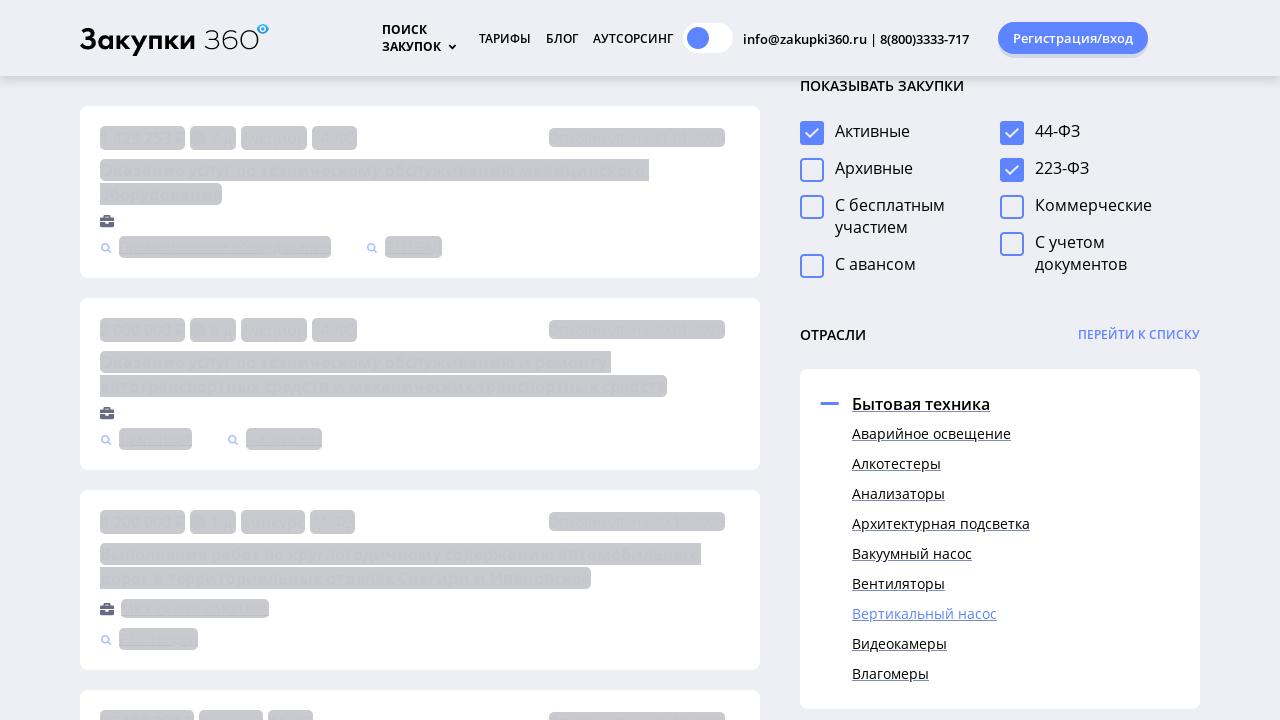

--- FILE ---
content_type: text/html; charset=utf-8
request_url: https://zakupki360.ru/citycat/pfo/tatarstan-respublika/naberezhnye-chelny/bytovaya-tehnika/tendery-na-vertikalnyj-nasos
body_size: 233171
content:
<!DOCTYPE html><html lang="ru" style="
    --foreground-public: radial-gradient(circle at 96% 8%, #4e5f8e, #1f253a 78%);
    --foreground-default-color: #1f253b;
    --button-primary: #fbb13c;
    --button-secondary: #fff;
    --button-highlight: #ffc973;
    --button-text: #222941;
    --action-default: #fbb13c;
    --action-hint: #d1bd9e;
    --action-description: #777f88;
    --pager-default: #46495B;
    --pager-active: #fbb13c;
    --search-card-background: rgba(0, 0, 0, 0.2);
    --search-card-active-background: rgba(0, 0, 0, 0.4);
    --search-card-primary: #fff;
    --search-card-secondary: #d6d6d6;
    --text-default: #fff;
    --text-highlight: rgba(255, 118, 1, 0.5);
    --link-highlight: #fbb13c;
" data-beasties-container=""><head>
  <meta charset="utf-8">
  <title>Тендеры на вертикальный насос в Набережных Челнах - все тендеры Татарстана на сайте Закупки 360</title>
  <base href="/">

  <meta name="viewport" content="width=device-width, maximum-scale=1">
  <style type="text/css" id="fa-auto-css">:root, :host {
  --fa-font-solid: normal 900 1em/1 "Font Awesome 6 Free";
  --fa-font-regular: normal 400 1em/1 "Font Awesome 6 Free";
  --fa-font-light: normal 300 1em/1 "Font Awesome 6 Pro";
  --fa-font-thin: normal 100 1em/1 "Font Awesome 6 Pro";
  --fa-font-duotone: normal 900 1em/1 "Font Awesome 6 Duotone";
  --fa-font-duotone-regular: normal 400 1em/1 "Font Awesome 6 Duotone";
  --fa-font-duotone-light: normal 300 1em/1 "Font Awesome 6 Duotone";
  --fa-font-duotone-thin: normal 100 1em/1 "Font Awesome 6 Duotone";
  --fa-font-brands: normal 400 1em/1 "Font Awesome 6 Brands";
  --fa-font-sharp-solid: normal 900 1em/1 "Font Awesome 6 Sharp";
  --fa-font-sharp-regular: normal 400 1em/1 "Font Awesome 6 Sharp";
  --fa-font-sharp-light: normal 300 1em/1 "Font Awesome 6 Sharp";
  --fa-font-sharp-thin: normal 100 1em/1 "Font Awesome 6 Sharp";
  --fa-font-sharp-duotone-solid: normal 900 1em/1 "Font Awesome 6 Sharp Duotone";
  --fa-font-sharp-duotone-regular: normal 400 1em/1 "Font Awesome 6 Sharp Duotone";
  --fa-font-sharp-duotone-light: normal 300 1em/1 "Font Awesome 6 Sharp Duotone";
  --fa-font-sharp-duotone-thin: normal 100 1em/1 "Font Awesome 6 Sharp Duotone";
}

svg:not(:root).svg-inline--fa, svg:not(:host).svg-inline--fa {
  overflow: visible;
  box-sizing: content-box;
}

.svg-inline--fa {
  display: var(--fa-display, inline-block);
  height: 1em;
  overflow: visible;
  vertical-align: -0.125em;
}
.svg-inline--fa.fa-2xs {
  vertical-align: 0.1em;
}
.svg-inline--fa.fa-xs {
  vertical-align: 0em;
}
.svg-inline--fa.fa-sm {
  vertical-align: -0.0714285705em;
}
.svg-inline--fa.fa-lg {
  vertical-align: -0.2em;
}
.svg-inline--fa.fa-xl {
  vertical-align: -0.25em;
}
.svg-inline--fa.fa-2xl {
  vertical-align: -0.3125em;
}
.svg-inline--fa.fa-pull-left {
  margin-right: var(--fa-pull-margin, 0.3em);
  width: auto;
}
.svg-inline--fa.fa-pull-right {
  margin-left: var(--fa-pull-margin, 0.3em);
  width: auto;
}
.svg-inline--fa.fa-li {
  width: var(--fa-li-width, 2em);
  top: 0.25em;
}
.svg-inline--fa.fa-fw {
  width: var(--fa-fw-width, 1.25em);
}

.fa-layers svg.svg-inline--fa {
  bottom: 0;
  left: 0;
  margin: auto;
  position: absolute;
  right: 0;
  top: 0;
}

.fa-layers-counter, .fa-layers-text {
  display: inline-block;
  position: absolute;
  text-align: center;
}

.fa-layers {
  display: inline-block;
  height: 1em;
  position: relative;
  text-align: center;
  vertical-align: -0.125em;
  width: 1em;
}
.fa-layers svg.svg-inline--fa {
  transform-origin: center center;
}

.fa-layers-text {
  left: 50%;
  top: 50%;
  transform: translate(-50%, -50%);
  transform-origin: center center;
}

.fa-layers-counter {
  background-color: var(--fa-counter-background-color, #ff253a);
  border-radius: var(--fa-counter-border-radius, 1em);
  box-sizing: border-box;
  color: var(--fa-inverse, #fff);
  line-height: var(--fa-counter-line-height, 1);
  max-width: var(--fa-counter-max-width, 5em);
  min-width: var(--fa-counter-min-width, 1.5em);
  overflow: hidden;
  padding: var(--fa-counter-padding, 0.25em 0.5em);
  right: var(--fa-right, 0);
  text-overflow: ellipsis;
  top: var(--fa-top, 0);
  transform: scale(var(--fa-counter-scale, 0.25));
  transform-origin: top right;
}

.fa-layers-bottom-right {
  bottom: var(--fa-bottom, 0);
  right: var(--fa-right, 0);
  top: auto;
  transform: scale(var(--fa-layers-scale, 0.25));
  transform-origin: bottom right;
}

.fa-layers-bottom-left {
  bottom: var(--fa-bottom, 0);
  left: var(--fa-left, 0);
  right: auto;
  top: auto;
  transform: scale(var(--fa-layers-scale, 0.25));
  transform-origin: bottom left;
}

.fa-layers-top-right {
  top: var(--fa-top, 0);
  right: var(--fa-right, 0);
  transform: scale(var(--fa-layers-scale, 0.25));
  transform-origin: top right;
}

.fa-layers-top-left {
  left: var(--fa-left, 0);
  right: auto;
  top: var(--fa-top, 0);
  transform: scale(var(--fa-layers-scale, 0.25));
  transform-origin: top left;
}

.fa-1x {
  font-size: 1em;
}

.fa-2x {
  font-size: 2em;
}

.fa-3x {
  font-size: 3em;
}

.fa-4x {
  font-size: 4em;
}

.fa-5x {
  font-size: 5em;
}

.fa-6x {
  font-size: 6em;
}

.fa-7x {
  font-size: 7em;
}

.fa-8x {
  font-size: 8em;
}

.fa-9x {
  font-size: 9em;
}

.fa-10x {
  font-size: 10em;
}

.fa-2xs {
  font-size: 0.625em;
  line-height: 0.1em;
  vertical-align: 0.225em;
}

.fa-xs {
  font-size: 0.75em;
  line-height: 0.0833333337em;
  vertical-align: 0.125em;
}

.fa-sm {
  font-size: 0.875em;
  line-height: 0.0714285718em;
  vertical-align: 0.0535714295em;
}

.fa-lg {
  font-size: 1.25em;
  line-height: 0.05em;
  vertical-align: -0.075em;
}

.fa-xl {
  font-size: 1.5em;
  line-height: 0.0416666682em;
  vertical-align: -0.125em;
}

.fa-2xl {
  font-size: 2em;
  line-height: 0.03125em;
  vertical-align: -0.1875em;
}

.fa-fw {
  text-align: center;
  width: 1.25em;
}

.fa-ul {
  list-style-type: none;
  margin-left: var(--fa-li-margin, 2.5em);
  padding-left: 0;
}
.fa-ul > li {
  position: relative;
}

.fa-li {
  left: calc(-1 * var(--fa-li-width, 2em));
  position: absolute;
  text-align: center;
  width: var(--fa-li-width, 2em);
  line-height: inherit;
}

.fa-border {
  border-color: var(--fa-border-color, #eee);
  border-radius: var(--fa-border-radius, 0.1em);
  border-style: var(--fa-border-style, solid);
  border-width: var(--fa-border-width, 0.08em);
  padding: var(--fa-border-padding, 0.2em 0.25em 0.15em);
}

.fa-pull-left {
  float: left;
  margin-right: var(--fa-pull-margin, 0.3em);
}

.fa-pull-right {
  float: right;
  margin-left: var(--fa-pull-margin, 0.3em);
}

.fa-beat {
  animation-name: fa-beat;
  animation-delay: var(--fa-animation-delay, 0s);
  animation-direction: var(--fa-animation-direction, normal);
  animation-duration: var(--fa-animation-duration, 1s);
  animation-iteration-count: var(--fa-animation-iteration-count, infinite);
  animation-timing-function: var(--fa-animation-timing, ease-in-out);
}

.fa-bounce {
  animation-name: fa-bounce;
  animation-delay: var(--fa-animation-delay, 0s);
  animation-direction: var(--fa-animation-direction, normal);
  animation-duration: var(--fa-animation-duration, 1s);
  animation-iteration-count: var(--fa-animation-iteration-count, infinite);
  animation-timing-function: var(--fa-animation-timing, cubic-bezier(0.28, 0.84, 0.42, 1));
}

.fa-fade {
  animation-name: fa-fade;
  animation-delay: var(--fa-animation-delay, 0s);
  animation-direction: var(--fa-animation-direction, normal);
  animation-duration: var(--fa-animation-duration, 1s);
  animation-iteration-count: var(--fa-animation-iteration-count, infinite);
  animation-timing-function: var(--fa-animation-timing, cubic-bezier(0.4, 0, 0.6, 1));
}

.fa-beat-fade {
  animation-name: fa-beat-fade;
  animation-delay: var(--fa-animation-delay, 0s);
  animation-direction: var(--fa-animation-direction, normal);
  animation-duration: var(--fa-animation-duration, 1s);
  animation-iteration-count: var(--fa-animation-iteration-count, infinite);
  animation-timing-function: var(--fa-animation-timing, cubic-bezier(0.4, 0, 0.6, 1));
}

.fa-flip {
  animation-name: fa-flip;
  animation-delay: var(--fa-animation-delay, 0s);
  animation-direction: var(--fa-animation-direction, normal);
  animation-duration: var(--fa-animation-duration, 1s);
  animation-iteration-count: var(--fa-animation-iteration-count, infinite);
  animation-timing-function: var(--fa-animation-timing, ease-in-out);
}

.fa-shake {
  animation-name: fa-shake;
  animation-delay: var(--fa-animation-delay, 0s);
  animation-direction: var(--fa-animation-direction, normal);
  animation-duration: var(--fa-animation-duration, 1s);
  animation-iteration-count: var(--fa-animation-iteration-count, infinite);
  animation-timing-function: var(--fa-animation-timing, linear);
}

.fa-spin {
  animation-name: fa-spin;
  animation-delay: var(--fa-animation-delay, 0s);
  animation-direction: var(--fa-animation-direction, normal);
  animation-duration: var(--fa-animation-duration, 2s);
  animation-iteration-count: var(--fa-animation-iteration-count, infinite);
  animation-timing-function: var(--fa-animation-timing, linear);
}

.fa-spin-reverse {
  --fa-animation-direction: reverse;
}

.fa-pulse,
.fa-spin-pulse {
  animation-name: fa-spin;
  animation-direction: var(--fa-animation-direction, normal);
  animation-duration: var(--fa-animation-duration, 1s);
  animation-iteration-count: var(--fa-animation-iteration-count, infinite);
  animation-timing-function: var(--fa-animation-timing, steps(8));
}

@media (prefers-reduced-motion: reduce) {
  .fa-beat,
.fa-bounce,
.fa-fade,
.fa-beat-fade,
.fa-flip,
.fa-pulse,
.fa-shake,
.fa-spin,
.fa-spin-pulse {
    animation-delay: -1ms;
    animation-duration: 1ms;
    animation-iteration-count: 1;
    transition-delay: 0s;
    transition-duration: 0s;
  }
}
@keyframes fa-beat {
  0%, 90% {
    transform: scale(1);
  }
  45% {
    transform: scale(var(--fa-beat-scale, 1.25));
  }
}
@keyframes fa-bounce {
  0% {
    transform: scale(1, 1) translateY(0);
  }
  10% {
    transform: scale(var(--fa-bounce-start-scale-x, 1.1), var(--fa-bounce-start-scale-y, 0.9)) translateY(0);
  }
  30% {
    transform: scale(var(--fa-bounce-jump-scale-x, 0.9), var(--fa-bounce-jump-scale-y, 1.1)) translateY(var(--fa-bounce-height, -0.5em));
  }
  50% {
    transform: scale(var(--fa-bounce-land-scale-x, 1.05), var(--fa-bounce-land-scale-y, 0.95)) translateY(0);
  }
  57% {
    transform: scale(1, 1) translateY(var(--fa-bounce-rebound, -0.125em));
  }
  64% {
    transform: scale(1, 1) translateY(0);
  }
  100% {
    transform: scale(1, 1) translateY(0);
  }
}
@keyframes fa-fade {
  50% {
    opacity: var(--fa-fade-opacity, 0.4);
  }
}
@keyframes fa-beat-fade {
  0%, 100% {
    opacity: var(--fa-beat-fade-opacity, 0.4);
    transform: scale(1);
  }
  50% {
    opacity: 1;
    transform: scale(var(--fa-beat-fade-scale, 1.125));
  }
}
@keyframes fa-flip {
  50% {
    transform: rotate3d(var(--fa-flip-x, 0), var(--fa-flip-y, 1), var(--fa-flip-z, 0), var(--fa-flip-angle, -180deg));
  }
}
@keyframes fa-shake {
  0% {
    transform: rotate(-15deg);
  }
  4% {
    transform: rotate(15deg);
  }
  8%, 24% {
    transform: rotate(-18deg);
  }
  12%, 28% {
    transform: rotate(18deg);
  }
  16% {
    transform: rotate(-22deg);
  }
  20% {
    transform: rotate(22deg);
  }
  32% {
    transform: rotate(-12deg);
  }
  36% {
    transform: rotate(12deg);
  }
  40%, 100% {
    transform: rotate(0deg);
  }
}
@keyframes fa-spin {
  0% {
    transform: rotate(0deg);
  }
  100% {
    transform: rotate(360deg);
  }
}
.fa-rotate-90 {
  transform: rotate(90deg);
}

.fa-rotate-180 {
  transform: rotate(180deg);
}

.fa-rotate-270 {
  transform: rotate(270deg);
}

.fa-flip-horizontal {
  transform: scale(-1, 1);
}

.fa-flip-vertical {
  transform: scale(1, -1);
}

.fa-flip-both,
.fa-flip-horizontal.fa-flip-vertical {
  transform: scale(-1, -1);
}

.fa-rotate-by {
  transform: rotate(var(--fa-rotate-angle, 0));
}

.fa-stack {
  display: inline-block;
  vertical-align: middle;
  height: 2em;
  position: relative;
  width: 2.5em;
}

.fa-stack-1x,
.fa-stack-2x {
  bottom: 0;
  left: 0;
  margin: auto;
  position: absolute;
  right: 0;
  top: 0;
  z-index: var(--fa-stack-z-index, auto);
}

.svg-inline--fa.fa-stack-1x {
  height: 1em;
  width: 1.25em;
}
.svg-inline--fa.fa-stack-2x {
  height: 2em;
  width: 2.5em;
}

.fa-inverse {
  color: var(--fa-inverse, #fff);
}

.sr-only,
.fa-sr-only {
  position: absolute;
  width: 1px;
  height: 1px;
  padding: 0;
  margin: -1px;
  overflow: hidden;
  clip: rect(0, 0, 0, 0);
  white-space: nowrap;
  border-width: 0;
}

.sr-only-focusable:not(:focus),
.fa-sr-only-focusable:not(:focus) {
  position: absolute;
  width: 1px;
  height: 1px;
  padding: 0;
  margin: -1px;
  overflow: hidden;
  clip: rect(0, 0, 0, 0);
  white-space: nowrap;
  border-width: 0;
}

.svg-inline--fa .fa-primary {
  fill: var(--fa-primary-color, currentColor);
  opacity: var(--fa-primary-opacity, 1);
}

.svg-inline--fa .fa-secondary {
  fill: var(--fa-secondary-color, currentColor);
  opacity: var(--fa-secondary-opacity, 0.4);
}

.svg-inline--fa.fa-swap-opacity .fa-primary {
  opacity: var(--fa-secondary-opacity, 0.4);
}

.svg-inline--fa.fa-swap-opacity .fa-secondary {
  opacity: var(--fa-primary-opacity, 1);
}

.svg-inline--fa mask .fa-primary,
.svg-inline--fa mask .fa-secondary {
  fill: black;
}</style><link rel="icon" type="image/png" href="favicon.png">
  
  <meta property="og:image" content="/assets/images/ico270x270.png">

  <!-- Google Analytics -->
  <script async="" src="//www.google-analytics.com/analytics.js"></script>
  <script>
    window.ga=window.ga||function(){(ga.q=ga.q||[]).push(arguments)};ga.l=+new Date;
    ga('create', 'UA-131343377-1', 'auto');
    ga('send', 'pageview');
  </script>
  <!-- End Google Analytics -->
  <!-- jivo-chat -->
  <script src="//code.jivo.ru/widget/UbWBP15ACZ" async=""></script>
  <!-- End jivo-chat -->
<style>html{--mat-sys-on-surface:initial}html{--mat-ripple-color:rgba(0, 0, 0, .1)}html{--mat-option-selected-state-label-text-color:#3f51b5;--mat-option-label-text-color:rgba(0, 0, 0, .87);--mat-option-hover-state-layer-color:rgba(0, 0, 0, .04);--mat-option-focus-state-layer-color:rgba(0, 0, 0, .04);--mat-option-selected-state-layer-color:rgba(0, 0, 0, .04)}html{--mat-optgroup-label-text-color:rgba(0, 0, 0, .87)}html{--mat-full-pseudo-checkbox-selected-icon-color:#ff4081;--mat-full-pseudo-checkbox-selected-checkmark-color:#fafafa;--mat-full-pseudo-checkbox-unselected-icon-color:rgba(0, 0, 0, .54);--mat-full-pseudo-checkbox-disabled-selected-checkmark-color:#fafafa;--mat-full-pseudo-checkbox-disabled-unselected-icon-color:#b0b0b0;--mat-full-pseudo-checkbox-disabled-selected-icon-color:#b0b0b0}html{--mat-minimal-pseudo-checkbox-selected-checkmark-color:#ff4081;--mat-minimal-pseudo-checkbox-disabled-selected-checkmark-color:#b0b0b0}html{--mat-app-background-color:#fafafa;--mat-app-text-color:rgba(0, 0, 0, .87);--mat-app-elevation-shadow-level-0:0px 0px 0px 0px rgba(0, 0, 0, .2), 0px 0px 0px 0px rgba(0, 0, 0, .14), 0px 0px 0px 0px rgba(0, 0, 0, .12);--mat-app-elevation-shadow-level-1:0px 2px 1px -1px rgba(0, 0, 0, .2), 0px 1px 1px 0px rgba(0, 0, 0, .14), 0px 1px 3px 0px rgba(0, 0, 0, .12);--mat-app-elevation-shadow-level-2:0px 3px 1px -2px rgba(0, 0, 0, .2), 0px 2px 2px 0px rgba(0, 0, 0, .14), 0px 1px 5px 0px rgba(0, 0, 0, .12);--mat-app-elevation-shadow-level-3:0px 3px 3px -2px rgba(0, 0, 0, .2), 0px 3px 4px 0px rgba(0, 0, 0, .14), 0px 1px 8px 0px rgba(0, 0, 0, .12);--mat-app-elevation-shadow-level-4:0px 2px 4px -1px rgba(0, 0, 0, .2), 0px 4px 5px 0px rgba(0, 0, 0, .14), 0px 1px 10px 0px rgba(0, 0, 0, .12);--mat-app-elevation-shadow-level-5:0px 3px 5px -1px rgba(0, 0, 0, .2), 0px 5px 8px 0px rgba(0, 0, 0, .14), 0px 1px 14px 0px rgba(0, 0, 0, .12);--mat-app-elevation-shadow-level-6:0px 3px 5px -1px rgba(0, 0, 0, .2), 0px 6px 10px 0px rgba(0, 0, 0, .14), 0px 1px 18px 0px rgba(0, 0, 0, .12);--mat-app-elevation-shadow-level-7:0px 4px 5px -2px rgba(0, 0, 0, .2), 0px 7px 10px 1px rgba(0, 0, 0, .14), 0px 2px 16px 1px rgba(0, 0, 0, .12);--mat-app-elevation-shadow-level-8:0px 5px 5px -3px rgba(0, 0, 0, .2), 0px 8px 10px 1px rgba(0, 0, 0, .14), 0px 3px 14px 2px rgba(0, 0, 0, .12);--mat-app-elevation-shadow-level-9:0px 5px 6px -3px rgba(0, 0, 0, .2), 0px 9px 12px 1px rgba(0, 0, 0, .14), 0px 3px 16px 2px rgba(0, 0, 0, .12);--mat-app-elevation-shadow-level-10:0px 6px 6px -3px rgba(0, 0, 0, .2), 0px 10px 14px 1px rgba(0, 0, 0, .14), 0px 4px 18px 3px rgba(0, 0, 0, .12);--mat-app-elevation-shadow-level-11:0px 6px 7px -4px rgba(0, 0, 0, .2), 0px 11px 15px 1px rgba(0, 0, 0, .14), 0px 4px 20px 3px rgba(0, 0, 0, .12);--mat-app-elevation-shadow-level-12:0px 7px 8px -4px rgba(0, 0, 0, .2), 0px 12px 17px 2px rgba(0, 0, 0, .14), 0px 5px 22px 4px rgba(0, 0, 0, .12);--mat-app-elevation-shadow-level-13:0px 7px 8px -4px rgba(0, 0, 0, .2), 0px 13px 19px 2px rgba(0, 0, 0, .14), 0px 5px 24px 4px rgba(0, 0, 0, .12);--mat-app-elevation-shadow-level-14:0px 7px 9px -4px rgba(0, 0, 0, .2), 0px 14px 21px 2px rgba(0, 0, 0, .14), 0px 5px 26px 4px rgba(0, 0, 0, .12);--mat-app-elevation-shadow-level-15:0px 8px 9px -5px rgba(0, 0, 0, .2), 0px 15px 22px 2px rgba(0, 0, 0, .14), 0px 6px 28px 5px rgba(0, 0, 0, .12);--mat-app-elevation-shadow-level-16:0px 8px 10px -5px rgba(0, 0, 0, .2), 0px 16px 24px 2px rgba(0, 0, 0, .14), 0px 6px 30px 5px rgba(0, 0, 0, .12);--mat-app-elevation-shadow-level-17:0px 8px 11px -5px rgba(0, 0, 0, .2), 0px 17px 26px 2px rgba(0, 0, 0, .14), 0px 6px 32px 5px rgba(0, 0, 0, .12);--mat-app-elevation-shadow-level-18:0px 9px 11px -5px rgba(0, 0, 0, .2), 0px 18px 28px 2px rgba(0, 0, 0, .14), 0px 7px 34px 6px rgba(0, 0, 0, .12);--mat-app-elevation-shadow-level-19:0px 9px 12px -6px rgba(0, 0, 0, .2), 0px 19px 29px 2px rgba(0, 0, 0, .14), 0px 7px 36px 6px rgba(0, 0, 0, .12);--mat-app-elevation-shadow-level-20:0px 10px 13px -6px rgba(0, 0, 0, .2), 0px 20px 31px 3px rgba(0, 0, 0, .14), 0px 8px 38px 7px rgba(0, 0, 0, .12);--mat-app-elevation-shadow-level-21:0px 10px 13px -6px rgba(0, 0, 0, .2), 0px 21px 33px 3px rgba(0, 0, 0, .14), 0px 8px 40px 7px rgba(0, 0, 0, .12);--mat-app-elevation-shadow-level-22:0px 10px 14px -6px rgba(0, 0, 0, .2), 0px 22px 35px 3px rgba(0, 0, 0, .14), 0px 8px 42px 7px rgba(0, 0, 0, .12);--mat-app-elevation-shadow-level-23:0px 11px 14px -7px rgba(0, 0, 0, .2), 0px 23px 36px 3px rgba(0, 0, 0, .14), 0px 9px 44px 8px rgba(0, 0, 0, .12);--mat-app-elevation-shadow-level-24:0px 11px 15px -7px rgba(0, 0, 0, .2), 0px 24px 38px 3px rgba(0, 0, 0, .14), 0px 9px 46px 8px rgba(0, 0, 0, .12)}html{--mat-option-label-text-font:Roboto, sans-serif;--mat-option-label-text-line-height:24px;--mat-option-label-text-size:16px;--mat-option-label-text-tracking:.03125em;--mat-option-label-text-weight:400}html{--mat-optgroup-label-text-font:Roboto, sans-serif;--mat-optgroup-label-text-line-height:24px;--mat-optgroup-label-text-size:16px;--mat-optgroup-label-text-tracking:.03125em;--mat-optgroup-label-text-weight:400}html{--mdc-elevated-card-container-shape:4px}html{--mdc-outlined-card-container-shape:4px;--mdc-outlined-card-outline-width:1px}html{--mdc-elevated-card-container-color:white;--mdc-elevated-card-container-elevation:0px 2px 1px -1px rgba(0, 0, 0, .2), 0px 1px 1px 0px rgba(0, 0, 0, .14), 0px 1px 3px 0px rgba(0, 0, 0, .12)}html{--mdc-outlined-card-container-color:white;--mdc-outlined-card-outline-color:rgba(0, 0, 0, .12);--mdc-outlined-card-container-elevation:0px 0px 0px 0px rgba(0, 0, 0, .2), 0px 0px 0px 0px rgba(0, 0, 0, .14), 0px 0px 0px 0px rgba(0, 0, 0, .12)}html{--mat-card-subtitle-text-color:rgba(0, 0, 0, .54)}html{--mat-card-title-text-font:Roboto, sans-serif;--mat-card-title-text-line-height:32px;--mat-card-title-text-size:20px;--mat-card-title-text-tracking:.0125em;--mat-card-title-text-weight:500;--mat-card-subtitle-text-font:Roboto, sans-serif;--mat-card-subtitle-text-line-height:22px;--mat-card-subtitle-text-size:14px;--mat-card-subtitle-text-tracking:.0071428571em;--mat-card-subtitle-text-weight:500}html{--mdc-linear-progress-active-indicator-height:4px;--mdc-linear-progress-track-height:4px;--mdc-linear-progress-track-shape:0}html{--mdc-plain-tooltip-container-shape:4px;--mdc-plain-tooltip-supporting-text-line-height:16px}html{--mdc-plain-tooltip-container-color:#616161;--mdc-plain-tooltip-supporting-text-color:#fff}html{--mdc-plain-tooltip-supporting-text-font:Roboto, sans-serif;--mdc-plain-tooltip-supporting-text-size:12px;--mdc-plain-tooltip-supporting-text-weight:400;--mdc-plain-tooltip-supporting-text-tracking:.0333333333em}html{--mdc-filled-text-field-active-indicator-height:1px;--mdc-filled-text-field-focus-active-indicator-height:2px;--mdc-filled-text-field-container-shape:4px}html{--mdc-outlined-text-field-outline-width:1px;--mdc-outlined-text-field-focus-outline-width:2px;--mdc-outlined-text-field-container-shape:4px}html{--mdc-filled-text-field-caret-color:#3f51b5;--mdc-filled-text-field-focus-active-indicator-color:#3f51b5;--mdc-filled-text-field-focus-label-text-color:rgba(63, 81, 181, .87);--mdc-filled-text-field-container-color:rgb(244.8, 244.8, 244.8);--mdc-filled-text-field-disabled-container-color:rgb(249.9, 249.9, 249.9);--mdc-filled-text-field-label-text-color:rgba(0, 0, 0, .6);--mdc-filled-text-field-hover-label-text-color:rgba(0, 0, 0, .6);--mdc-filled-text-field-disabled-label-text-color:rgba(0, 0, 0, .38);--mdc-filled-text-field-input-text-color:rgba(0, 0, 0, .87);--mdc-filled-text-field-disabled-input-text-color:rgba(0, 0, 0, .38);--mdc-filled-text-field-input-text-placeholder-color:rgba(0, 0, 0, .6);--mdc-filled-text-field-error-hover-label-text-color:#f44336;--mdc-filled-text-field-error-focus-label-text-color:#f44336;--mdc-filled-text-field-error-label-text-color:#f44336;--mdc-filled-text-field-error-caret-color:#f44336;--mdc-filled-text-field-active-indicator-color:rgba(0, 0, 0, .42);--mdc-filled-text-field-disabled-active-indicator-color:rgba(0, 0, 0, .06);--mdc-filled-text-field-hover-active-indicator-color:rgba(0, 0, 0, .87);--mdc-filled-text-field-error-active-indicator-color:#f44336;--mdc-filled-text-field-error-focus-active-indicator-color:#f44336;--mdc-filled-text-field-error-hover-active-indicator-color:#f44336}html{--mdc-outlined-text-field-caret-color:#3f51b5;--mdc-outlined-text-field-focus-outline-color:#3f51b5;--mdc-outlined-text-field-focus-label-text-color:rgba(63, 81, 181, .87);--mdc-outlined-text-field-label-text-color:rgba(0, 0, 0, .6);--mdc-outlined-text-field-hover-label-text-color:rgba(0, 0, 0, .6);--mdc-outlined-text-field-disabled-label-text-color:rgba(0, 0, 0, .38);--mdc-outlined-text-field-input-text-color:rgba(0, 0, 0, .87);--mdc-outlined-text-field-disabled-input-text-color:rgba(0, 0, 0, .38);--mdc-outlined-text-field-input-text-placeholder-color:rgba(0, 0, 0, .6);--mdc-outlined-text-field-error-caret-color:#f44336;--mdc-outlined-text-field-error-focus-label-text-color:#f44336;--mdc-outlined-text-field-error-label-text-color:#f44336;--mdc-outlined-text-field-error-hover-label-text-color:#f44336;--mdc-outlined-text-field-outline-color:rgba(0, 0, 0, .38);--mdc-outlined-text-field-disabled-outline-color:rgba(0, 0, 0, .06);--mdc-outlined-text-field-hover-outline-color:rgba(0, 0, 0, .87);--mdc-outlined-text-field-error-focus-outline-color:#f44336;--mdc-outlined-text-field-error-hover-outline-color:#f44336;--mdc-outlined-text-field-error-outline-color:#f44336}html{--mat-form-field-focus-select-arrow-color:rgba(63, 81, 181, .87);--mat-form-field-disabled-input-text-placeholder-color:rgba(0, 0, 0, .38);--mat-form-field-state-layer-color:rgba(0, 0, 0, .87);--mat-form-field-error-text-color:#f44336;--mat-form-field-select-option-text-color:inherit;--mat-form-field-select-disabled-option-text-color:GrayText;--mat-form-field-leading-icon-color:unset;--mat-form-field-disabled-leading-icon-color:unset;--mat-form-field-trailing-icon-color:unset;--mat-form-field-disabled-trailing-icon-color:unset;--mat-form-field-error-focus-trailing-icon-color:unset;--mat-form-field-error-hover-trailing-icon-color:unset;--mat-form-field-error-trailing-icon-color:unset;--mat-form-field-enabled-select-arrow-color:rgba(0, 0, 0, .54);--mat-form-field-disabled-select-arrow-color:rgba(0, 0, 0, .38);--mat-form-field-hover-state-layer-opacity:.04;--mat-form-field-focus-state-layer-opacity:.08}html{--mat-form-field-container-height:56px;--mat-form-field-filled-label-display:block;--mat-form-field-container-vertical-padding:16px;--mat-form-field-filled-with-label-container-padding-top:24px;--mat-form-field-filled-with-label-container-padding-bottom:8px}html{--mdc-filled-text-field-label-text-font:Roboto, sans-serif;--mdc-filled-text-field-label-text-size:16px;--mdc-filled-text-field-label-text-tracking:.03125em;--mdc-filled-text-field-label-text-weight:400}html{--mdc-outlined-text-field-label-text-font:Roboto, sans-serif;--mdc-outlined-text-field-label-text-size:16px;--mdc-outlined-text-field-label-text-tracking:.03125em;--mdc-outlined-text-field-label-text-weight:400}html{--mat-form-field-container-text-font:Roboto, sans-serif;--mat-form-field-container-text-line-height:24px;--mat-form-field-container-text-size:16px;--mat-form-field-container-text-tracking:.03125em;--mat-form-field-container-text-weight:400;--mat-form-field-outlined-label-text-populated-size:16px;--mat-form-field-subscript-text-font:Roboto, sans-serif;--mat-form-field-subscript-text-line-height:20px;--mat-form-field-subscript-text-size:12px;--mat-form-field-subscript-text-tracking:.0333333333em;--mat-form-field-subscript-text-weight:400}html{--mat-select-container-elevation-shadow:0px 5px 5px -3px rgba(0, 0, 0, .2), 0px 8px 10px 1px rgba(0, 0, 0, .14), 0px 3px 14px 2px rgba(0, 0, 0, .12)}html{--mat-select-panel-background-color:white;--mat-select-enabled-trigger-text-color:rgba(0, 0, 0, .87);--mat-select-disabled-trigger-text-color:rgba(0, 0, 0, .38);--mat-select-placeholder-text-color:rgba(0, 0, 0, .6);--mat-select-enabled-arrow-color:rgba(0, 0, 0, .54);--mat-select-disabled-arrow-color:rgba(0, 0, 0, .38);--mat-select-focused-arrow-color:rgba(63, 81, 181, .87);--mat-select-invalid-arrow-color:rgba(244, 67, 54, .87)}html{--mat-select-arrow-transform:translateY(-8px)}html{--mat-select-trigger-text-font:Roboto, sans-serif;--mat-select-trigger-text-line-height:24px;--mat-select-trigger-text-size:16px;--mat-select-trigger-text-tracking:.03125em;--mat-select-trigger-text-weight:400}html{--mat-autocomplete-container-shape:4px;--mat-autocomplete-container-elevation-shadow:0px 5px 5px -3px rgba(0, 0, 0, .2), 0px 8px 10px 1px rgba(0, 0, 0, .14), 0px 3px 14px 2px rgba(0, 0, 0, .12)}html{--mat-autocomplete-background-color:white}html{--mdc-dialog-container-shape:4px}html{--mat-dialog-container-elevation-shadow:0px 11px 15px -7px rgba(0, 0, 0, .2), 0px 24px 38px 3px rgba(0, 0, 0, .14), 0px 9px 46px 8px rgba(0, 0, 0, .12);--mat-dialog-container-max-width:80vw;--mat-dialog-container-small-max-width:80vw;--mat-dialog-container-min-width:0;--mat-dialog-actions-alignment:start;--mat-dialog-actions-padding:8px;--mat-dialog-content-padding:20px 24px;--mat-dialog-with-actions-content-padding:20px 24px;--mat-dialog-headline-padding:0 24px 9px}html{--mdc-dialog-container-color:white;--mdc-dialog-subhead-color:rgba(0, 0, 0, .87);--mdc-dialog-supporting-text-color:rgba(0, 0, 0, .6)}html{--mdc-dialog-subhead-font:Roboto, sans-serif;--mdc-dialog-subhead-line-height:32px;--mdc-dialog-subhead-size:20px;--mdc-dialog-subhead-weight:500;--mdc-dialog-subhead-tracking:.0125em;--mdc-dialog-supporting-text-font:Roboto, sans-serif;--mdc-dialog-supporting-text-line-height:24px;--mdc-dialog-supporting-text-size:16px;--mdc-dialog-supporting-text-weight:400;--mdc-dialog-supporting-text-tracking:.03125em}html{--mdc-switch-disabled-selected-icon-opacity:.38;--mdc-switch-disabled-track-opacity:.12;--mdc-switch-disabled-unselected-icon-opacity:.38;--mdc-switch-handle-height:20px;--mdc-switch-handle-shape:10px;--mdc-switch-handle-width:20px;--mdc-switch-selected-icon-size:18px;--mdc-switch-track-height:14px;--mdc-switch-track-shape:7px;--mdc-switch-track-width:36px;--mdc-switch-unselected-icon-size:18px;--mdc-switch-selected-focus-state-layer-opacity:.12;--mdc-switch-selected-hover-state-layer-opacity:.04;--mdc-switch-selected-pressed-state-layer-opacity:.1;--mdc-switch-unselected-focus-state-layer-opacity:.12;--mdc-switch-unselected-hover-state-layer-opacity:.04;--mdc-switch-unselected-pressed-state-layer-opacity:.1}html{--mdc-switch-selected-focus-state-layer-color:#3949ab;--mdc-switch-selected-handle-color:#3949ab;--mdc-switch-selected-hover-state-layer-color:#3949ab;--mdc-switch-selected-pressed-state-layer-color:#3949ab;--mdc-switch-selected-focus-handle-color:#1a237e;--mdc-switch-selected-hover-handle-color:#1a237e;--mdc-switch-selected-pressed-handle-color:#1a237e;--mdc-switch-selected-focus-track-color:#7986cb;--mdc-switch-selected-hover-track-color:#7986cb;--mdc-switch-selected-pressed-track-color:#7986cb;--mdc-switch-selected-track-color:#7986cb;--mdc-switch-disabled-selected-handle-color:#424242;--mdc-switch-disabled-selected-icon-color:#fff;--mdc-switch-disabled-selected-track-color:#424242;--mdc-switch-disabled-unselected-handle-color:#424242;--mdc-switch-disabled-unselected-icon-color:#fff;--mdc-switch-disabled-unselected-track-color:#424242;--mdc-switch-handle-surface-color:#fff;--mdc-switch-selected-icon-color:#fff;--mdc-switch-unselected-focus-handle-color:#212121;--mdc-switch-unselected-focus-state-layer-color:#424242;--mdc-switch-unselected-focus-track-color:#e0e0e0;--mdc-switch-unselected-handle-color:#616161;--mdc-switch-unselected-hover-handle-color:#212121;--mdc-switch-unselected-hover-state-layer-color:#424242;--mdc-switch-unselected-hover-track-color:#e0e0e0;--mdc-switch-unselected-icon-color:#fff;--mdc-switch-unselected-pressed-handle-color:#212121;--mdc-switch-unselected-pressed-state-layer-color:#424242;--mdc-switch-unselected-pressed-track-color:#e0e0e0;--mdc-switch-unselected-track-color:#e0e0e0;--mdc-switch-handle-elevation-shadow:0px 2px 1px -1px rgba(0, 0, 0, .2), 0px 1px 1px 0px rgba(0, 0, 0, .14), 0px 1px 3px 0px rgba(0, 0, 0, .12);--mdc-switch-disabled-handle-elevation-shadow:0px 0px 0px 0px rgba(0, 0, 0, .2), 0px 0px 0px 0px rgba(0, 0, 0, .14), 0px 0px 0px 0px rgba(0, 0, 0, .12)}html{--mdc-switch-disabled-label-text-color:rgba(0, 0, 0, .38)}html{--mdc-switch-state-layer-size:40px}html{--mdc-radio-disabled-selected-icon-opacity:.38;--mdc-radio-disabled-unselected-icon-opacity:.38;--mdc-radio-state-layer-size:40px}html{--mdc-radio-state-layer-size:40px}html{--mat-radio-touch-target-display:block}html{--mat-radio-label-text-font:Roboto, sans-serif;--mat-radio-label-text-line-height:20px;--mat-radio-label-text-size:14px;--mat-radio-label-text-tracking:.0178571429em;--mat-radio-label-text-weight:400}html{--mdc-slider-active-track-height:6px;--mdc-slider-active-track-shape:9999px;--mdc-slider-handle-height:20px;--mdc-slider-handle-shape:50%;--mdc-slider-handle-width:20px;--mdc-slider-inactive-track-height:4px;--mdc-slider-inactive-track-shape:9999px;--mdc-slider-with-overlap-handle-outline-width:1px;--mdc-slider-with-tick-marks-active-container-opacity:.6;--mdc-slider-with-tick-marks-container-shape:50%;--mdc-slider-with-tick-marks-container-size:2px;--mdc-slider-with-tick-marks-inactive-container-opacity:.6;--mdc-slider-handle-elevation:0px 2px 1px -1px rgba(0, 0, 0, .2), 0px 1px 1px 0px rgba(0, 0, 0, .14), 0px 1px 3px 0px rgba(0, 0, 0, .12)}html{--mat-slider-value-indicator-width:auto;--mat-slider-value-indicator-height:32px;--mat-slider-value-indicator-caret-display:block;--mat-slider-value-indicator-border-radius:4px;--mat-slider-value-indicator-padding:0 12px;--mat-slider-value-indicator-text-transform:none;--mat-slider-value-indicator-container-transform:translateX(-50%)}html{--mdc-slider-handle-color:#3f51b5;--mdc-slider-focus-handle-color:#3f51b5;--mdc-slider-hover-handle-color:#3f51b5;--mdc-slider-active-track-color:#3f51b5;--mdc-slider-inactive-track-color:#3f51b5;--mdc-slider-with-tick-marks-inactive-container-color:#3f51b5;--mdc-slider-with-tick-marks-active-container-color:white;--mdc-slider-disabled-active-track-color:#000;--mdc-slider-disabled-handle-color:#000;--mdc-slider-disabled-inactive-track-color:#000;--mdc-slider-label-container-color:#000;--mdc-slider-label-label-text-color:#fff;--mdc-slider-with-overlap-handle-outline-color:#fff;--mdc-slider-with-tick-marks-disabled-container-color:#000}html{--mat-slider-ripple-color:#3f51b5;--mat-slider-hover-state-layer-color:rgba(63, 81, 181, .05);--mat-slider-focus-state-layer-color:rgba(63, 81, 181, .2);--mat-slider-value-indicator-opacity:.6}html{--mdc-slider-label-label-text-font:Roboto, sans-serif;--mdc-slider-label-label-text-size:14px;--mdc-slider-label-label-text-line-height:22px;--mdc-slider-label-label-text-tracking:.0071428571em;--mdc-slider-label-label-text-weight:500}html{--mat-menu-container-shape:4px;--mat-menu-divider-bottom-spacing:0;--mat-menu-divider-top-spacing:0;--mat-menu-item-spacing:16px;--mat-menu-item-icon-size:24px;--mat-menu-item-leading-spacing:16px;--mat-menu-item-trailing-spacing:16px;--mat-menu-item-with-icon-leading-spacing:16px;--mat-menu-item-with-icon-trailing-spacing:16px;--mat-menu-container-elevation-shadow:0px 5px 5px -3px rgba(0, 0, 0, .2), 0px 8px 10px 1px rgba(0, 0, 0, .14), 0px 3px 14px 2px rgba(0, 0, 0, .12)}html{--mat-menu-item-label-text-color:rgba(0, 0, 0, .87);--mat-menu-item-icon-color:rgba(0, 0, 0, .87);--mat-menu-item-hover-state-layer-color:rgba(0, 0, 0, .04);--mat-menu-item-focus-state-layer-color:rgba(0, 0, 0, .04);--mat-menu-container-color:white;--mat-menu-divider-color:rgba(0, 0, 0, .12)}html{--mat-menu-item-label-text-font:Roboto, sans-serif;--mat-menu-item-label-text-size:16px;--mat-menu-item-label-text-tracking:.03125em;--mat-menu-item-label-text-line-height:24px;--mat-menu-item-label-text-weight:400}html{--mdc-list-list-item-container-shape:0;--mdc-list-list-item-leading-avatar-shape:50%;--mdc-list-list-item-container-color:transparent;--mdc-list-list-item-selected-container-color:transparent;--mdc-list-list-item-leading-avatar-color:transparent;--mdc-list-list-item-leading-icon-size:24px;--mdc-list-list-item-leading-avatar-size:40px;--mdc-list-list-item-trailing-icon-size:24px;--mdc-list-list-item-disabled-state-layer-color:transparent;--mdc-list-list-item-disabled-state-layer-opacity:0;--mdc-list-list-item-disabled-label-text-opacity:.38;--mdc-list-list-item-disabled-leading-icon-opacity:.38;--mdc-list-list-item-disabled-trailing-icon-opacity:.38}html{--mat-list-active-indicator-color:transparent;--mat-list-active-indicator-shape:4px}html{--mdc-list-list-item-label-text-color:rgba(0, 0, 0, .87);--mdc-list-list-item-supporting-text-color:rgba(0, 0, 0, .54);--mdc-list-list-item-leading-icon-color:rgba(0, 0, 0, .38);--mdc-list-list-item-trailing-supporting-text-color:rgba(0, 0, 0, .38);--mdc-list-list-item-trailing-icon-color:rgba(0, 0, 0, .38);--mdc-list-list-item-selected-trailing-icon-color:rgba(0, 0, 0, .38);--mdc-list-list-item-disabled-label-text-color:black;--mdc-list-list-item-disabled-leading-icon-color:black;--mdc-list-list-item-disabled-trailing-icon-color:black;--mdc-list-list-item-hover-label-text-color:rgba(0, 0, 0, .87);--mdc-list-list-item-hover-leading-icon-color:rgba(0, 0, 0, .38);--mdc-list-list-item-hover-trailing-icon-color:rgba(0, 0, 0, .38);--mdc-list-list-item-focus-label-text-color:rgba(0, 0, 0, .87);--mdc-list-list-item-hover-state-layer-color:black;--mdc-list-list-item-hover-state-layer-opacity:.04;--mdc-list-list-item-focus-state-layer-color:black;--mdc-list-list-item-focus-state-layer-opacity:.12}html{--mdc-list-list-item-one-line-container-height:48px;--mdc-list-list-item-two-line-container-height:64px;--mdc-list-list-item-three-line-container-height:88px}html{--mat-list-list-item-leading-icon-start-space:16px;--mat-list-list-item-leading-icon-end-space:32px}html{--mdc-list-list-item-label-text-font:Roboto, sans-serif;--mdc-list-list-item-label-text-line-height:24px;--mdc-list-list-item-label-text-size:16px;--mdc-list-list-item-label-text-tracking:.03125em;--mdc-list-list-item-label-text-weight:400;--mdc-list-list-item-supporting-text-font:Roboto, sans-serif;--mdc-list-list-item-supporting-text-line-height:20px;--mdc-list-list-item-supporting-text-size:14px;--mdc-list-list-item-supporting-text-tracking:.0178571429em;--mdc-list-list-item-supporting-text-weight:400;--mdc-list-list-item-trailing-supporting-text-font:Roboto, sans-serif;--mdc-list-list-item-trailing-supporting-text-line-height:20px;--mdc-list-list-item-trailing-supporting-text-size:12px;--mdc-list-list-item-trailing-supporting-text-tracking:.0333333333em;--mdc-list-list-item-trailing-supporting-text-weight:400}html{--mat-paginator-container-text-color:rgba(0, 0, 0, .87);--mat-paginator-container-background-color:white;--mat-paginator-enabled-icon-color:rgba(0, 0, 0, .54);--mat-paginator-disabled-icon-color:rgba(0, 0, 0, .12)}html{--mat-paginator-container-size:56px;--mat-paginator-form-field-container-height:40px;--mat-paginator-form-field-container-vertical-padding:8px;--mat-paginator-touch-target-display:block}html{--mat-paginator-container-text-font:Roboto, sans-serif;--mat-paginator-container-text-line-height:20px;--mat-paginator-container-text-size:12px;--mat-paginator-container-text-tracking:.0333333333em;--mat-paginator-container-text-weight:400;--mat-paginator-select-trigger-text-size:12px}html{--mdc-secondary-navigation-tab-container-height:48px}html{--mdc-tab-indicator-active-indicator-height:2px;--mdc-tab-indicator-active-indicator-shape:0}html{--mat-tab-header-divider-color:transparent;--mat-tab-header-divider-height:0}html{--mdc-checkbox-disabled-selected-checkmark-color:#fff;--mdc-checkbox-selected-focus-state-layer-opacity:.16;--mdc-checkbox-selected-hover-state-layer-opacity:.04;--mdc-checkbox-selected-pressed-state-layer-opacity:.16;--mdc-checkbox-unselected-focus-state-layer-opacity:.16;--mdc-checkbox-unselected-hover-state-layer-opacity:.04;--mdc-checkbox-unselected-pressed-state-layer-opacity:.16}html{--mdc-checkbox-disabled-selected-icon-color:rgba(0, 0, 0, .38);--mdc-checkbox-disabled-unselected-icon-color:rgba(0, 0, 0, .38);--mdc-checkbox-selected-checkmark-color:white;--mdc-checkbox-selected-focus-icon-color:#ff4081;--mdc-checkbox-selected-hover-icon-color:#ff4081;--mdc-checkbox-selected-icon-color:#ff4081;--mdc-checkbox-selected-pressed-icon-color:#ff4081;--mdc-checkbox-unselected-focus-icon-color:#212121;--mdc-checkbox-unselected-hover-icon-color:#212121;--mdc-checkbox-unselected-icon-color:rgba(0, 0, 0, .54);--mdc-checkbox-selected-focus-state-layer-color:#ff4081;--mdc-checkbox-selected-hover-state-layer-color:#ff4081;--mdc-checkbox-selected-pressed-state-layer-color:#ff4081;--mdc-checkbox-unselected-focus-state-layer-color:black;--mdc-checkbox-unselected-hover-state-layer-color:black;--mdc-checkbox-unselected-pressed-state-layer-color:black}html{--mat-checkbox-disabled-label-color:rgba(0, 0, 0, .38);--mat-checkbox-label-text-color:rgba(0, 0, 0, .87)}html{--mdc-checkbox-state-layer-size:40px}html{--mat-checkbox-touch-target-display:block}html{--mat-checkbox-label-text-font:Roboto, sans-serif;--mat-checkbox-label-text-line-height:20px;--mat-checkbox-label-text-size:14px;--mat-checkbox-label-text-tracking:.0178571429em;--mat-checkbox-label-text-weight:400}html{--mdc-text-button-container-shape:4px;--mdc-text-button-keep-touch-target:false}html{--mdc-filled-button-container-shape:4px;--mdc-filled-button-keep-touch-target:false}html{--mdc-protected-button-container-shape:4px;--mdc-protected-button-container-elevation-shadow:0px 3px 1px -2px rgba(0, 0, 0, .2), 0px 2px 2px 0px rgba(0, 0, 0, .14), 0px 1px 5px 0px rgba(0, 0, 0, .12);--mdc-protected-button-disabled-container-elevation-shadow:0px 0px 0px 0px rgba(0, 0, 0, .2), 0px 0px 0px 0px rgba(0, 0, 0, .14), 0px 0px 0px 0px rgba(0, 0, 0, .12);--mdc-protected-button-focus-container-elevation-shadow:0px 2px 4px -1px rgba(0, 0, 0, .2), 0px 4px 5px 0px rgba(0, 0, 0, .14), 0px 1px 10px 0px rgba(0, 0, 0, .12);--mdc-protected-button-hover-container-elevation-shadow:0px 2px 4px -1px rgba(0, 0, 0, .2), 0px 4px 5px 0px rgba(0, 0, 0, .14), 0px 1px 10px 0px rgba(0, 0, 0, .12);--mdc-protected-button-pressed-container-elevation-shadow:0px 5px 5px -3px rgba(0, 0, 0, .2), 0px 8px 10px 1px rgba(0, 0, 0, .14), 0px 3px 14px 2px rgba(0, 0, 0, .12)}html{--mdc-outlined-button-keep-touch-target:false;--mdc-outlined-button-outline-width:1px;--mdc-outlined-button-container-shape:4px}html{--mat-text-button-horizontal-padding:8px;--mat-text-button-with-icon-horizontal-padding:8px;--mat-text-button-icon-spacing:8px;--mat-text-button-icon-offset:0}html{--mat-filled-button-horizontal-padding:16px;--mat-filled-button-icon-spacing:8px;--mat-filled-button-icon-offset:-4px}html{--mat-protected-button-horizontal-padding:16px;--mat-protected-button-icon-spacing:8px;--mat-protected-button-icon-offset:-4px}html{--mat-outlined-button-horizontal-padding:15px;--mat-outlined-button-icon-spacing:8px;--mat-outlined-button-icon-offset:-4px}html{--mdc-text-button-label-text-color:black;--mdc-text-button-disabled-label-text-color:rgba(0, 0, 0, .38)}html{--mat-text-button-state-layer-color:black;--mat-text-button-disabled-state-layer-color:black;--mat-text-button-ripple-color:rgba(0, 0, 0, .1);--mat-text-button-hover-state-layer-opacity:.04;--mat-text-button-focus-state-layer-opacity:.12;--mat-text-button-pressed-state-layer-opacity:.12}html{--mdc-filled-button-container-color:white;--mdc-filled-button-label-text-color:black;--mdc-filled-button-disabled-container-color:rgba(0, 0, 0, .12);--mdc-filled-button-disabled-label-text-color:rgba(0, 0, 0, .38)}html{--mat-filled-button-state-layer-color:black;--mat-filled-button-disabled-state-layer-color:black;--mat-filled-button-ripple-color:rgba(0, 0, 0, .1);--mat-filled-button-hover-state-layer-opacity:.04;--mat-filled-button-focus-state-layer-opacity:.12;--mat-filled-button-pressed-state-layer-opacity:.12}html{--mdc-protected-button-container-color:white;--mdc-protected-button-label-text-color:black;--mdc-protected-button-disabled-container-color:rgba(0, 0, 0, .12);--mdc-protected-button-disabled-label-text-color:rgba(0, 0, 0, .38)}html{--mat-protected-button-state-layer-color:black;--mat-protected-button-disabled-state-layer-color:black;--mat-protected-button-ripple-color:rgba(0, 0, 0, .1);--mat-protected-button-hover-state-layer-opacity:.04;--mat-protected-button-focus-state-layer-opacity:.12;--mat-protected-button-pressed-state-layer-opacity:.12}html{--mdc-outlined-button-disabled-outline-color:rgba(0, 0, 0, .12);--mdc-outlined-button-disabled-label-text-color:rgba(0, 0, 0, .38);--mdc-outlined-button-label-text-color:black;--mdc-outlined-button-outline-color:rgba(0, 0, 0, .12)}html{--mat-outlined-button-state-layer-color:black;--mat-outlined-button-disabled-state-layer-color:black;--mat-outlined-button-ripple-color:rgba(0, 0, 0, .1);--mat-outlined-button-hover-state-layer-opacity:.04;--mat-outlined-button-focus-state-layer-opacity:.12;--mat-outlined-button-pressed-state-layer-opacity:.12}html{--mdc-text-button-container-height:36px}html{--mdc-filled-button-container-height:36px}html{--mdc-protected-button-container-height:36px}html{--mdc-outlined-button-container-height:36px}html{--mat-text-button-touch-target-display:block}html{--mat-filled-button-touch-target-display:block}html{--mat-protected-button-touch-target-display:block}html{--mat-outlined-button-touch-target-display:block}html{--mdc-text-button-label-text-font:Roboto, sans-serif;--mdc-text-button-label-text-size:14px;--mdc-text-button-label-text-tracking:.0892857143em;--mdc-text-button-label-text-weight:500;--mdc-text-button-label-text-transform:none}html{--mdc-filled-button-label-text-font:Roboto, sans-serif;--mdc-filled-button-label-text-size:14px;--mdc-filled-button-label-text-tracking:.0892857143em;--mdc-filled-button-label-text-weight:500;--mdc-filled-button-label-text-transform:none}html{--mdc-protected-button-label-text-font:Roboto, sans-serif;--mdc-protected-button-label-text-size:14px;--mdc-protected-button-label-text-tracking:.0892857143em;--mdc-protected-button-label-text-weight:500;--mdc-protected-button-label-text-transform:none}html{--mdc-outlined-button-label-text-font:Roboto, sans-serif;--mdc-outlined-button-label-text-size:14px;--mdc-outlined-button-label-text-tracking:.0892857143em;--mdc-outlined-button-label-text-weight:500;--mdc-outlined-button-label-text-transform:none}html{--mdc-icon-button-icon-size:24px}html{--mdc-icon-button-icon-color:inherit;--mdc-icon-button-disabled-icon-color:rgba(0, 0, 0, .38)}html{--mat-icon-button-state-layer-color:black;--mat-icon-button-disabled-state-layer-color:black;--mat-icon-button-ripple-color:rgba(0, 0, 0, .1);--mat-icon-button-hover-state-layer-opacity:.04;--mat-icon-button-focus-state-layer-opacity:.12;--mat-icon-button-pressed-state-layer-opacity:.12}html{--mat-icon-button-touch-target-display:block}html{--mdc-fab-container-shape:50%;--mdc-fab-container-elevation-shadow:0px 3px 5px -1px rgba(0, 0, 0, .2), 0px 6px 10px 0px rgba(0, 0, 0, .14), 0px 1px 18px 0px rgba(0, 0, 0, .12);--mdc-fab-focus-container-elevation-shadow:0px 5px 5px -3px rgba(0, 0, 0, .2), 0px 8px 10px 1px rgba(0, 0, 0, .14), 0px 3px 14px 2px rgba(0, 0, 0, .12);--mdc-fab-hover-container-elevation-shadow:0px 5px 5px -3px rgba(0, 0, 0, .2), 0px 8px 10px 1px rgba(0, 0, 0, .14), 0px 3px 14px 2px rgba(0, 0, 0, .12);--mdc-fab-pressed-container-elevation-shadow:0px 7px 8px -4px rgba(0, 0, 0, .2), 0px 12px 17px 2px rgba(0, 0, 0, .14), 0px 5px 22px 4px rgba(0, 0, 0, .12)}html{--mdc-fab-small-container-shape:50%;--mdc-fab-small-container-elevation-shadow:0px 3px 5px -1px rgba(0, 0, 0, .2), 0px 6px 10px 0px rgba(0, 0, 0, .14), 0px 1px 18px 0px rgba(0, 0, 0, .12);--mdc-fab-small-focus-container-elevation-shadow:0px 5px 5px -3px rgba(0, 0, 0, .2), 0px 8px 10px 1px rgba(0, 0, 0, .14), 0px 3px 14px 2px rgba(0, 0, 0, .12);--mdc-fab-small-hover-container-elevation-shadow:0px 5px 5px -3px rgba(0, 0, 0, .2), 0px 8px 10px 1px rgba(0, 0, 0, .14), 0px 3px 14px 2px rgba(0, 0, 0, .12);--mdc-fab-small-pressed-container-elevation-shadow:0px 7px 8px -4px rgba(0, 0, 0, .2), 0px 12px 17px 2px rgba(0, 0, 0, .14), 0px 5px 22px 4px rgba(0, 0, 0, .12)}html{--mdc-extended-fab-container-height:48px;--mdc-extended-fab-container-shape:24px;--mdc-extended-fab-container-elevation-shadow:0px 3px 5px -1px rgba(0, 0, 0, .2), 0px 6px 10px 0px rgba(0, 0, 0, .14), 0px 1px 18px 0px rgba(0, 0, 0, .12);--mdc-extended-fab-focus-container-elevation-shadow:0px 5px 5px -3px rgba(0, 0, 0, .2), 0px 8px 10px 1px rgba(0, 0, 0, .14), 0px 3px 14px 2px rgba(0, 0, 0, .12);--mdc-extended-fab-hover-container-elevation-shadow:0px 5px 5px -3px rgba(0, 0, 0, .2), 0px 8px 10px 1px rgba(0, 0, 0, .14), 0px 3px 14px 2px rgba(0, 0, 0, .12);--mdc-extended-fab-pressed-container-elevation-shadow:0px 7px 8px -4px rgba(0, 0, 0, .2), 0px 12px 17px 2px rgba(0, 0, 0, .14), 0px 5px 22px 4px rgba(0, 0, 0, .12)}html{--mdc-fab-container-color:white}html{--mat-fab-foreground-color:black;--mat-fab-state-layer-color:black;--mat-fab-disabled-state-layer-color:black;--mat-fab-ripple-color:rgba(0, 0, 0, .1);--mat-fab-hover-state-layer-opacity:.04;--mat-fab-focus-state-layer-opacity:.12;--mat-fab-pressed-state-layer-opacity:.12;--mat-fab-disabled-state-container-color:rgba(0, 0, 0, .12);--mat-fab-disabled-state-foreground-color:rgba(0, 0, 0, .38)}html{--mdc-fab-small-container-color:white}html{--mat-fab-small-foreground-color:black;--mat-fab-small-state-layer-color:black;--mat-fab-small-disabled-state-layer-color:black;--mat-fab-small-ripple-color:rgba(0, 0, 0, .1);--mat-fab-small-hover-state-layer-opacity:.04;--mat-fab-small-focus-state-layer-opacity:.12;--mat-fab-small-pressed-state-layer-opacity:.12;--mat-fab-small-disabled-state-container-color:rgba(0, 0, 0, .12);--mat-fab-small-disabled-state-foreground-color:rgba(0, 0, 0, .38)}html{--mat-fab-touch-target-display:block}html{--mat-fab-small-touch-target-display:block}html{--mdc-extended-fab-label-text-font:Roboto, sans-serif;--mdc-extended-fab-label-text-size:14px;--mdc-extended-fab-label-text-tracking:.0892857143em;--mdc-extended-fab-label-text-weight:500}html{--mdc-snackbar-container-shape:4px}html{--mdc-snackbar-container-color:#333333;--mdc-snackbar-supporting-text-color:rgba(255, 255, 255, .87)}html{--mat-snack-bar-button-color:#c5cae9}html{--mdc-snackbar-supporting-text-font:Roboto, sans-serif;--mdc-snackbar-supporting-text-line-height:20px;--mdc-snackbar-supporting-text-size:14px;--mdc-snackbar-supporting-text-weight:400}html{--mat-table-row-item-outline-width:1px}html{--mat-table-background-color:white;--mat-table-header-headline-color:rgba(0, 0, 0, .87);--mat-table-row-item-label-text-color:rgba(0, 0, 0, .87);--mat-table-row-item-outline-color:rgba(0, 0, 0, .12)}html{--mat-table-header-container-height:56px;--mat-table-footer-container-height:52px;--mat-table-row-item-container-height:52px}html{--mat-table-header-headline-font:Roboto, sans-serif;--mat-table-header-headline-line-height:22px;--mat-table-header-headline-size:14px;--mat-table-header-headline-weight:500;--mat-table-header-headline-tracking:.0071428571em;--mat-table-row-item-label-text-font:Roboto, sans-serif;--mat-table-row-item-label-text-line-height:20px;--mat-table-row-item-label-text-size:14px;--mat-table-row-item-label-text-weight:400;--mat-table-row-item-label-text-tracking:.0178571429em;--mat-table-footer-supporting-text-font:Roboto, sans-serif;--mat-table-footer-supporting-text-line-height:20px;--mat-table-footer-supporting-text-size:14px;--mat-table-footer-supporting-text-weight:400;--mat-table-footer-supporting-text-tracking:.0178571429em}html{--mdc-circular-progress-active-indicator-width:4px;--mdc-circular-progress-size:48px}html{--mdc-circular-progress-active-indicator-color:#3f51b5}html{--mat-badge-container-shape:50%;--mat-badge-container-size:unset;--mat-badge-small-size-container-size:unset;--mat-badge-large-size-container-size:unset;--mat-badge-legacy-container-size:22px;--mat-badge-legacy-small-size-container-size:16px;--mat-badge-legacy-large-size-container-size:28px;--mat-badge-container-offset:-11px 0;--mat-badge-small-size-container-offset:-8px 0;--mat-badge-large-size-container-offset:-14px 0;--mat-badge-container-overlap-offset:-11px;--mat-badge-small-size-container-overlap-offset:-8px;--mat-badge-large-size-container-overlap-offset:-14px;--mat-badge-container-padding:0;--mat-badge-small-size-container-padding:0;--mat-badge-large-size-container-padding:0}html{--mat-badge-background-color:#3f51b5;--mat-badge-text-color:white;--mat-badge-disabled-state-background-color:#b9b9b9;--mat-badge-disabled-state-text-color:rgba(0, 0, 0, .38)}html{--mat-badge-text-font:Roboto, sans-serif;--mat-badge-line-height:22px;--mat-badge-text-size:12px;--mat-badge-text-weight:600;--mat-badge-small-size-text-size:9px;--mat-badge-small-size-line-height:16px;--mat-badge-large-size-text-size:24px;--mat-badge-large-size-line-height:28px}html{--mat-bottom-sheet-container-shape:4px}html{--mat-bottom-sheet-container-text-color:rgba(0, 0, 0, .87);--mat-bottom-sheet-container-background-color:white}html{--mat-bottom-sheet-container-text-font:Roboto, sans-serif;--mat-bottom-sheet-container-text-line-height:20px;--mat-bottom-sheet-container-text-size:14px;--mat-bottom-sheet-container-text-tracking:.0178571429em;--mat-bottom-sheet-container-text-weight:400}html{--mat-legacy-button-toggle-height:36px;--mat-legacy-button-toggle-shape:2px;--mat-legacy-button-toggle-focus-state-layer-opacity:1}html{--mat-standard-button-toggle-shape:4px;--mat-standard-button-toggle-hover-state-layer-opacity:.04;--mat-standard-button-toggle-focus-state-layer-opacity:.12}html{--mat-legacy-button-toggle-text-color:rgba(0, 0, 0, .38);--mat-legacy-button-toggle-state-layer-color:rgba(0, 0, 0, .12);--mat-legacy-button-toggle-selected-state-text-color:rgba(0, 0, 0, .54);--mat-legacy-button-toggle-selected-state-background-color:#e0e0e0;--mat-legacy-button-toggle-disabled-state-text-color:rgba(0, 0, 0, .26);--mat-legacy-button-toggle-disabled-state-background-color:#eeeeee;--mat-legacy-button-toggle-disabled-selected-state-background-color:#bdbdbd}html{--mat-standard-button-toggle-text-color:rgba(0, 0, 0, .87);--mat-standard-button-toggle-background-color:white;--mat-standard-button-toggle-state-layer-color:black;--mat-standard-button-toggle-selected-state-background-color:#e0e0e0;--mat-standard-button-toggle-selected-state-text-color:rgba(0, 0, 0, .87);--mat-standard-button-toggle-disabled-state-text-color:rgba(0, 0, 0, .26);--mat-standard-button-toggle-disabled-state-background-color:white;--mat-standard-button-toggle-disabled-selected-state-text-color:rgba(0, 0, 0, .87);--mat-standard-button-toggle-disabled-selected-state-background-color:#bdbdbd;--mat-standard-button-toggle-divider-color:rgb(224.4, 224.4, 224.4)}html{--mat-standard-button-toggle-height:48px}html{--mat-legacy-button-toggle-label-text-font:Roboto, sans-serif;--mat-legacy-button-toggle-label-text-line-height:24px;--mat-legacy-button-toggle-label-text-size:16px;--mat-legacy-button-toggle-label-text-tracking:.03125em;--mat-legacy-button-toggle-label-text-weight:400}html{--mat-standard-button-toggle-label-text-font:Roboto, sans-serif;--mat-standard-button-toggle-label-text-line-height:24px;--mat-standard-button-toggle-label-text-size:16px;--mat-standard-button-toggle-label-text-tracking:.03125em;--mat-standard-button-toggle-label-text-weight:400}html{--mat-datepicker-calendar-container-shape:4px;--mat-datepicker-calendar-container-touch-shape:4px;--mat-datepicker-calendar-container-elevation-shadow:0px 2px 4px -1px rgba(0, 0, 0, .2), 0px 4px 5px 0px rgba(0, 0, 0, .14), 0px 1px 10px 0px rgba(0, 0, 0, .12);--mat-datepicker-calendar-container-touch-elevation-shadow:0px 11px 15px -7px rgba(0, 0, 0, .2), 0px 24px 38px 3px rgba(0, 0, 0, .14), 0px 9px 46px 8px rgba(0, 0, 0, .12)}html{--mat-datepicker-calendar-date-selected-state-text-color:white;--mat-datepicker-calendar-date-selected-state-background-color:#3f51b5;--mat-datepicker-calendar-date-selected-disabled-state-background-color:rgba(63, 81, 181, .4);--mat-datepicker-calendar-date-today-selected-state-outline-color:white;--mat-datepicker-calendar-date-focus-state-background-color:rgba(63, 81, 181, .3);--mat-datepicker-calendar-date-hover-state-background-color:rgba(63, 81, 181, .3);--mat-datepicker-toggle-active-state-icon-color:#3f51b5;--mat-datepicker-calendar-date-in-range-state-background-color:rgba(63, 81, 181, .2);--mat-datepicker-calendar-date-in-comparison-range-state-background-color:rgba(249, 171, 0, .2);--mat-datepicker-calendar-date-in-overlap-range-state-background-color:#a8dab5;--mat-datepicker-calendar-date-in-overlap-range-selected-state-background-color:rgb(69.5241935484, 163.4758064516, 93.9516129032);--mat-datepicker-toggle-icon-color:rgba(0, 0, 0, .54);--mat-datepicker-calendar-body-label-text-color:rgba(0, 0, 0, .54);--mat-datepicker-calendar-period-button-text-color:black;--mat-datepicker-calendar-period-button-icon-color:rgba(0, 0, 0, .54);--mat-datepicker-calendar-navigation-button-icon-color:rgba(0, 0, 0, .54);--mat-datepicker-calendar-header-divider-color:rgba(0, 0, 0, .12);--mat-datepicker-calendar-header-text-color:rgba(0, 0, 0, .54);--mat-datepicker-calendar-date-today-outline-color:rgba(0, 0, 0, .38);--mat-datepicker-calendar-date-today-disabled-state-outline-color:rgba(0, 0, 0, .18);--mat-datepicker-calendar-date-text-color:rgba(0, 0, 0, .87);--mat-datepicker-calendar-date-outline-color:transparent;--mat-datepicker-calendar-date-disabled-state-text-color:rgba(0, 0, 0, .38);--mat-datepicker-calendar-date-preview-state-outline-color:rgba(0, 0, 0, .24);--mat-datepicker-range-input-separator-color:rgba(0, 0, 0, .87);--mat-datepicker-range-input-disabled-state-separator-color:rgba(0, 0, 0, .38);--mat-datepicker-range-input-disabled-state-text-color:rgba(0, 0, 0, .38);--mat-datepicker-calendar-container-background-color:white;--mat-datepicker-calendar-container-text-color:rgba(0, 0, 0, .87)}html{--mat-datepicker-calendar-text-font:Roboto, sans-serif;--mat-datepicker-calendar-text-size:13px;--mat-datepicker-calendar-body-label-text-size:14px;--mat-datepicker-calendar-body-label-text-weight:500;--mat-datepicker-calendar-period-button-text-size:14px;--mat-datepicker-calendar-period-button-text-weight:500;--mat-datepicker-calendar-header-text-size:11px;--mat-datepicker-calendar-header-text-weight:400}html{--mat-divider-width:1px}html{--mat-divider-color:rgba(0, 0, 0, .12)}html{--mat-expansion-container-shape:4px;--mat-expansion-legacy-header-indicator-display:inline-block;--mat-expansion-header-indicator-display:none}html{--mat-expansion-container-background-color:white;--mat-expansion-container-text-color:rgba(0, 0, 0, .87);--mat-expansion-actions-divider-color:rgba(0, 0, 0, .12);--mat-expansion-header-hover-state-layer-color:rgba(0, 0, 0, .04);--mat-expansion-header-focus-state-layer-color:rgba(0, 0, 0, .04);--mat-expansion-header-disabled-state-text-color:rgba(0, 0, 0, .26);--mat-expansion-header-text-color:rgba(0, 0, 0, .87);--mat-expansion-header-description-color:rgba(0, 0, 0, .54);--mat-expansion-header-indicator-color:rgba(0, 0, 0, .54)}html{--mat-expansion-header-collapsed-state-height:48px;--mat-expansion-header-expanded-state-height:64px}html{--mat-expansion-header-text-font:Roboto, sans-serif;--mat-expansion-header-text-size:14px;--mat-expansion-header-text-weight:500;--mat-expansion-header-text-line-height:inherit;--mat-expansion-header-text-tracking:inherit;--mat-expansion-container-text-font:Roboto, sans-serif;--mat-expansion-container-text-line-height:20px;--mat-expansion-container-text-size:14px;--mat-expansion-container-text-tracking:.0178571429em;--mat-expansion-container-text-weight:400}html{--mat-grid-list-tile-header-primary-text-size:14px;--mat-grid-list-tile-header-secondary-text-size:12px;--mat-grid-list-tile-footer-primary-text-size:14px;--mat-grid-list-tile-footer-secondary-text-size:12px}html{--mat-icon-color:inherit}html{--mat-sidenav-container-shape:0;--mat-sidenav-container-elevation-shadow:0px 8px 10px -5px rgba(0, 0, 0, .2), 0px 16px 24px 2px rgba(0, 0, 0, .14), 0px 6px 30px 5px rgba(0, 0, 0, .12);--mat-sidenav-container-width:auto}html{--mat-sidenav-container-divider-color:rgba(0, 0, 0, .12);--mat-sidenav-container-background-color:white;--mat-sidenav-container-text-color:rgba(0, 0, 0, .87);--mat-sidenav-content-background-color:#fafafa;--mat-sidenav-content-text-color:rgba(0, 0, 0, .87);--mat-sidenav-scrim-color:rgba(0, 0, 0, .6)}html{--mat-stepper-header-icon-foreground-color:white;--mat-stepper-header-selected-state-icon-background-color:#3f51b5;--mat-stepper-header-selected-state-icon-foreground-color:white;--mat-stepper-header-done-state-icon-background-color:#3f51b5;--mat-stepper-header-done-state-icon-foreground-color:white;--mat-stepper-header-edit-state-icon-background-color:#3f51b5;--mat-stepper-header-edit-state-icon-foreground-color:white;--mat-stepper-container-color:white;--mat-stepper-line-color:rgba(0, 0, 0, .12);--mat-stepper-header-hover-state-layer-color:rgba(0, 0, 0, .04);--mat-stepper-header-focus-state-layer-color:rgba(0, 0, 0, .04);--mat-stepper-header-label-text-color:rgba(0, 0, 0, .54);--mat-stepper-header-optional-label-text-color:rgba(0, 0, 0, .54);--mat-stepper-header-selected-state-label-text-color:rgba(0, 0, 0, .87);--mat-stepper-header-error-state-label-text-color:#f44336;--mat-stepper-header-icon-background-color:rgba(0, 0, 0, .54);--mat-stepper-header-error-state-icon-foreground-color:#f44336;--mat-stepper-header-error-state-icon-background-color:transparent}html{--mat-stepper-header-height:72px}html{--mat-stepper-container-text-font:Roboto, sans-serif;--mat-stepper-header-label-text-font:Roboto, sans-serif;--mat-stepper-header-label-text-size:14px;--mat-stepper-header-label-text-weight:400;--mat-stepper-header-error-state-label-text-size:16px;--mat-stepper-header-selected-state-label-text-size:16px;--mat-stepper-header-selected-state-label-text-weight:400}html{--mat-sort-arrow-color:rgb(117.3, 117.3, 117.3)}html{--mat-toolbar-container-background-color:whitesmoke;--mat-toolbar-container-text-color:rgba(0, 0, 0, .87)}html{--mat-toolbar-standard-height:64px;--mat-toolbar-mobile-height:56px}html{--mat-toolbar-title-text-font:Roboto, sans-serif;--mat-toolbar-title-text-line-height:32px;--mat-toolbar-title-text-size:20px;--mat-toolbar-title-text-tracking:.0125em;--mat-toolbar-title-text-weight:500}html{--mat-tree-container-background-color:white;--mat-tree-node-text-color:rgba(0, 0, 0, .87)}html{--mat-tree-node-min-height:48px}html{--mat-tree-node-text-font:Roboto, sans-serif;--mat-tree-node-text-size:14px;--mat-tree-node-text-weight:400}html{--mat-timepicker-container-shape:4px;--mat-timepicker-container-elevation-shadow:0px 5px 5px -3px rgba(0, 0, 0, .2), 0px 8px 10px 1px rgba(0, 0, 0, .14), 0px 3px 14px 2px rgba(0, 0, 0, .12)}html{--mat-timepicker-container-background-color:white}</style><noscript><link rel="stylesheet" href="styles.53cf1efa778c84ad.css"></noscript><style ng-app-id="ng">@font-face{font-family:Open Sans;src:url(/assets/fonts/opensans/opensanssemibolditalic/opensans-semibolditalic.eot);src:url(/assets/fonts/opensans/opensanssemibolditalic/opensans-semibolditalic.eot?#iefix) format("embedded-opentype"),url(/assets/fonts/opensans/opensanssemibolditalic/opensans-semibolditalic.woff) format("woff"),url(/assets/fonts/opensans/opensanssemibolditalic/opensans-semibolditalic.ttf) format("truetype");font-weight:600;font-style:italic;font-display:swap}@font-face{font-family:Open Sans;src:url(/assets/fonts/opensans/opensanslightitalic/opensans-lightitalic.eot);src:url(/assets/fonts/opensans/opensanslightitalic/opensans-lightitalic.eot?#iefix) format("embedded-opentype"),url(/assets/fonts/opensans/opensanslightitalic/opensans-lightitalic.woff) format("woff"),url(/assets/fonts/opensans/opensanslightitalic/opensans-lightitalic.ttf) format("truetype");font-weight:300;font-style:italic;font-display:swap}@font-face{font-family:Open Sans;src:url(/assets/fonts/opensans/opensansbold/opensans-bold.eot);src:url(/assets/fonts/opensans/opensansbold/opensans-bold.eot?#iefix) format("embedded-opentype"),url(/assets/fonts/opensans/opensansbold/opensans-bold.woff) format("woff"),url(/assets/fonts/opensans/opensansbold/opensans-bold.ttf) format("truetype");font-weight:700;font-style:normal;font-display:swap}@font-face{font-family:Open Sans;src:url(/assets/fonts/opensans/opensansextrabolditalic/opensans-extrabolditalic.eot);src:url(/assets/fonts/opensans/opensansextrabolditalic/opensans-extrabolditalic.eot?#iefix) format("embedded-opentype"),url(/assets/fonts/opensans/opensansextrabolditalic/opensans-extrabolditalic.woff) format("woff"),url(/assets/fonts/opensans/opensansextrabolditalic/opensans-extrabolditalic.ttf) format("truetype");font-weight:800;font-style:italic;font-display:swap}@font-face{font-family:Open Sans;src:url(/assets/fonts/opensans/opensanslight/opensans-light.eot);src:url(/assets/fonts/opensans/opensanslight/opensans-light.eot?#iefix) format("embedded-opentype"),url(/assets/fonts/opensans/opensanslight/opensans-light.woff) format("woff"),url(/assets/fonts/opensans/opensanslight/opensans-light.ttf) format("truetype");font-weight:300;font-style:normal;font-display:swap}@font-face{font-family:Open Sans;src:url(/assets/fonts/opensans/opensansitalic/opensans-italic.eot);src:url(/assets/fonts/opensans/opensansitalic/opensans-italic.eot?#iefix) format("embedded-opentype"),url(/assets/fonts/opensans/opensansitalic/opensans-italic.woff) format("woff"),url(/assets/fonts/opensans/opensansitalic/opensans-italic.ttf) format("truetype");font-weight:400;font-style:italic;font-display:swap}@font-face{font-family:Open Sans;src:url(/assets/fonts/opensans/opensansregular/opensans-regular.eot);src:url(/assets/fonts/opensans/opensansregular/opensans-regular.eot?#iefix) format("embedded-opentype"),url(/assets/fonts/opensans/opensansregular/opensans-regular.woff) format("woff"),url(/assets/fonts/opensans/opensansregular/opensans-regular.ttf) format("truetype");font-weight:400;font-style:normal;font-display:swap}@font-face{font-family:Open Sans;src:url(/assets/fonts/opensans/opensanssemibold/opensans-semibold.eot);src:url(/assets/fonts/opensans/opensanssemibold/opensans-semibold.eot?#iefix) format("embedded-opentype"),url(/assets/fonts/opensans/opensanssemibold/opensans-semibold.woff) format("woff"),url(/assets/fonts/opensans/opensanssemibold/opensans-semibold.ttf) format("truetype");font-weight:600;font-style:normal;font-display:swap}@font-face{font-family:Open Sans;src:url(/assets/fonts/opensans/opensansextrabold/opensans-extrabold.eot);src:url(/assets/fonts/opensans/opensansextrabold/opensans-extrabold.eot?#iefix) format("embedded-opentype"),url(/assets/fonts/opensans/opensansextrabold/opensans-extrabold.woff) format("woff"),url(/assets/fonts/opensans/opensansextrabold/opensans-extrabold.ttf) format("truetype");font-weight:800;font-style:normal;font-display:swap}@font-face{font-family:Open Sans;src:url(/assets/fonts/opensans/opensansbolditalic/opensans-bolditalic.eot);src:url(/assets/fonts/opensans/opensansbolditalic/opensans-bolditalic.eot?#iefix) format("embedded-opentype"),url(/assets/fonts/opensans/opensansbolditalic/opensans-bolditalic.woff) format("woff"),url(/assets/fonts/opensans/opensansbolditalic/opensans-bolditalic.ttf) format("truetype");font-weight:700;font-style:italic;font-display:swap}@font-face{font-family:Exo2;src:url(/assets/fonts/exo2/exo2regular/exo2regular.eot);src:url(/assets/fonts/exo2/exo2regular/exo2regular.eot?#iefix) format("embedded-opentype"),url(/assets/fonts/exo2/exo2regular/exo2regular.woff) format("woff"),url(/assets/fonts/exo2/exo2regular/exo2regular.ttf) format("truetype");font-weight:700;font-style:normal;font-display:swap}@font-face{font-family:Exo2;src:url(/assets/fonts/exo2/exo2medium/exo2medium.eot);src:url(/assets/fonts/exo2/exo2medium/exo2medium.eot?#iefix) format("embedded-opentype"),url(/assets/fonts/exo2/exo2medium/exo2medium.woff) format("woff"),url(/assets/fonts/exo2/exo2medium/exo2medium.ttf) format("truetype");font-weight:500;font-style:normal;font-display:swap}@font-face{font-family:Exo2;src:url(/assets/fonts/exo2/exo2bold/exo2bold.eot);src:url(/assets/fonts/exo2/exo2bold/exo2bold.eot?#iefix) format("embedded-opentype"),url(/assets/fonts/exo2/exo2bold/exo2bold.woff) format("woff"),url(/assets/fonts/exo2/exo2bold/exo2bold.ttf) format("truetype");font-weight:700;font-style:normal;font-display:swap}@font-face{font-family:Exo2Black;src:url(/assets/fonts/exo2/exo2black/exo2black.eot);src:url(/assets/fonts/exo2/exo2black/exo2black.eot?#iefix) format("embedded-opentype"),url(/assets/fonts/exo2/exo2black/exo2black.woff) format("woff"),url(/assets/fonts/exo2/exo2black/exo2black.ttf) format("truetype");font-weight:700;font-style:normal;font-display:swap}app-header.light-layout{background-color:#edeff5;box-shadow:0 4px 10px #00000026}app-header.light-layout .header{background-color:#edeff5}app-header.light-layout .header .header__menu a{color:#000!important}app-header.light-layout .dropdown__label{color:#000}app-header.light-layout .dropdown__label:hover{color:#5e84ff}app-header.light-layout .header__menu a{color:#000}app-header.light-layout .header__menu .menu-item:hover{color:#5e84ff!important}app-header.light-layout .header__menu .dropdown__label.active{color:#5e84ff}app-header.light-layout .header__info{color:#000}app-header.light-layout .button{box-shadow:0 4px #d3d8e8;background-color:#5e84ff!important;color:#fff}app-header.light-layout .button:hover{background-color:#5e84ff91!important;color:#fff}app-header.light-layout .header__navigation span{background-color:#5e84ff!important}app-header.light-layout .dropdown div.dropdown__content a.active{color:#5e84ff!important}mat-sidenav-container.light-layout{background-color:#edeff5}mat-sidenav-container.light-layout .simplebar-scrollbar:before{background:#b0b0b0!important}mat-sidenav-container.light-layout search-pager .pager a.page.page--selected{background-color:#5e84ff!important;color:#fff!important}mat-sidenav-container.light-layout search-pager .pager a.page{background-color:#edeff5!important;color:#5e84ff!important;border:1px solid #5e84ff!important}mat-sidenav-container.light-layout search-pager .pager a.next{background-color:#94abf54f!important;color:#5e84ff!important}mat-sidenav-container.light-layout search-pager .pager a.prev{background-color:#94abf54f!important;color:#5e84ff!important}mat-sidenav-container.light-layout search-pager .pager .separator span{color:#94abf5ba}mat-sidenav-container.light-layout .header__description .title{color:#000!important}mat-sidenav-container.light-layout .description__item{color:#000}mat-sidenav-container.light-layout .description__item i{background-color:#6f6c6c!important}mat-sidenav-container.light-layout public-search .overlay{background-color:#fff!important}mat-sidenav-container.light-layout public-search h1 span{color:#000!important}mat-sidenav-container.light-layout public-search .search h1{color:#000!important}mat-sidenav-container.light-layout public-search .search .search__title{color:#000}mat-sidenav-container.light-layout public-search .search .search-button__item{border:2px solid #5e84ff}mat-sidenav-container.light-layout public-search .search .search-button__item .text{color:#fff}mat-sidenav-container.light-layout public-search .search .search-button .button{background-color:#5e84ff}mat-sidenav-container.light-layout public-search .search .search-button .button:hover{background-color:#5e84ff}mat-sidenav-container.light-layout public-search .search .search-button input{color:#000!important}mat-sidenav-container.light-layout public-search .search .categories .button--primary{background-color:#5e84ff}mat-sidenav-container.light-layout public-search .search .categories .button--primary:hover{background-color:#5e84ff91}mat-sidenav-container.light-layout public-search .search .categories .button .text{color:#fff}mat-sidenav-container.light-layout public-search .search .search__body .card-counter{color:#000!important}mat-sidenav-container.light-layout public-search .search .search__body .card-counter a{color:#000!important;text-decoration:underline}mat-sidenav-container.light-layout public-search .search .search__body .card-counter a:hover{color:#5e84ff!important;text-decoration:none}mat-sidenav-container.light-layout public-why-360 .content .title{color:#000!important}mat-sidenav-container.light-layout public-why-360 .content .carousel ul.checklist li.active{background-color:#5e84ff!important}mat-sidenav-container.light-layout public-why-360 .content .carousel ul.checklist li{border:2px solid #5e84ff!important}mat-sidenav-container.light-layout public-why-360 .content .carousel ngu-carousel .header{color:#000!important}mat-sidenav-container.light-layout public-why-360 .content .navigation__element--selected{color:#5e84ff!important}mat-sidenav-container.light-layout public-why-360 .content .navigation__element--selected .selection{background-color:#5e84ff!important}mat-sidenav-container.light-layout public-why-360 .content .navigation__element{color:#000}mat-sidenav-container.light-layout public-why-360 .content .content__body{color:#000}mat-sidenav-container.light-layout public-why-360 .content .content__body ul li{color:#b1b1b1}mat-sidenav-container.light-layout public-why-360 .content .content__body ul li span{color:#000}mat-sidenav-container.light-layout public-why-360 .content .body__data{color:#000!important}mat-sidenav-container.light-layout public-why-360 .content .body__data ul li{color:#b1b1b1}mat-sidenav-container.light-layout public-why-360 .content .body__data ul li span{color:#000}mat-sidenav-container.light-layout public-our-clients{background-color:#edeff5}mat-sidenav-container.light-layout public-our-clients .content .title{color:#000!important}mat-sidenav-container.light-layout public-our-clients .content .button--primary{background-color:#5e84ff;box-shadow:0 4px #d3d8e8}mat-sidenav-container.light-layout public-our-clients .content .button--primary:hover{background-color:#5e84ff91!important}mat-sidenav-container.light-layout public-our-clients .content .button .text{color:#fff}mat-sidenav-container.light-layout public-our-clients ul li.active{background-color:#5e84ff!important;border:2px solid #5e84ff!important}mat-sidenav-container.light-layout public-our-clients ul li{border:2px solid #5e84ff!important}mat-sidenav-container.light-layout public-feedbacks{background-color:#edeff5}mat-sidenav-container.light-layout public-feedbacks .content .title{color:#000!important}mat-sidenav-container.light-layout public-feedbacks .content public-card .content{background-color:#fff!important}mat-sidenav-container.light-layout public-feedbacks .content public-card .content .feedback__header .title__name{color:#000!important}mat-sidenav-container.light-layout public-feedbacks .content public-card .content .feedback__header .title__status{color:#000!important;font-size:12px!important}mat-sidenav-container.light-layout public-feedbacks .content public-card .content .feedback__body{color:#000!important}mat-sidenav-container.light-layout public-feedbacks ul li.active{background-color:#5e84ff!important;border:2px solid #5e84ff!important}mat-sidenav-container.light-layout public-feedbacks ul li{border:2px solid #5e84ff!important}mat-sidenav-container.light-layout public-news{background-color:#edeff5}mat-sidenav-container.light-layout public-news .content .title{color:#000!important}mat-sidenav-container.light-layout public-news .content public-card .content{background-color:#fff!important;box-shadow:0 4px #d3d8e8}mat-sidenav-container.light-layout public-news .content public-card .content .card__title{color:#000!important}mat-sidenav-container.light-layout public-news .content public-card .content .card__body{color:#000!important}mat-sidenav-container.light-layout public-news ul li.active{background-color:#5e84ff!important;border:2px solid #5e84ff!important}mat-sidenav-container.light-layout public-news ul li{border:2px solid #5e84ff!important}mat-sidenav-container.light-layout public-news a .card__title{color:#000!important}mat-sidenav-container.light-layout public-news a .card__body{color:#000!important}mat-sidenav-container.light-layout public-media{background-color:#edeff5}mat-sidenav-container.light-layout public-media .content .title{color:#000!important}mat-sidenav-container.light-layout public-media .content .summary{color:#000!important}mat-sidenav-container.light-layout public-media .content .media .description{color:#000!important}mat-sidenav-container.light-layout public-media .content .media .newspaper__title{color:#5e84ff!important;text-decoration:underline}mat-sidenav-container.light-layout public-starts-with{background-color:#edeff5}mat-sidenav-container.light-layout public-starts-with .content .title{color:#000!important}mat-sidenav-container.light-layout public-starts-with .content .starts-with__item .container{background-color:#fff!important;box-shadow:0 4px #d3d8e8}mat-sidenav-container.light-layout public-starts-with .content .starts-with__item .description__title{color:#000!important}mat-sidenav-container.light-layout public-starts-with .content .starts-with__item .description__content{color:#000!important}mat-sidenav-container.light-layout public-starts-with .content .starts-with__item .description__content:last-child a{color:#5e84ff!important}mat-sidenav-container.light-layout public-starts-with .content .starts-with__item .description__content:last-child a:hover{color:#00000091!important}mat-sidenav-container.light-layout public-starts-with .content .starts-with__item .description__title:first-child a{color:#5e84ff!important}mat-sidenav-container.light-layout public-starts-with .content .starts-with__item .description__title:first-child a:hover{color:#00000091!important}mat-sidenav-container.light-layout public-faq{background-color:#edeff5}mat-sidenav-container.light-layout public-faq .content .title{color:#000!important}mat-sidenav-container.light-layout public-faq .faq .question .question__title--expanded{color:#5e84ff!important}mat-sidenav-container.light-layout public-faq .faq .question .question__title--collapsed{color:#000!important}mat-sidenav-container.light-layout public-faq .question__description{color:#000!important}mat-sidenav-container.light-layout public-faq .question__description a{color:#5e84ff!important}mat-sidenav-container.light-layout app-footer{background-color:#fff}mat-sidenav-container.light-layout app-footer .site-links__title{color:#000}mat-sidenav-container.light-layout app-footer .site-links__search-link{color:#000;text-decoration:underline}mat-sidenav-container.light-layout app-footer .site-links__search-link:hover{color:#5e84ff;text-decoration:none}mat-sidenav-container.light-layout app-footer .site-links__link{color:#000;text-decoration:underline}mat-sidenav-container.light-layout app-footer .site-links__link:hover{color:#5e84ff;text-decoration:none}mat-sidenav-container.light-layout app-footer .site-info{color:#000!important}mat-sidenav-container.light-layout app-footer .site-info__cookies{color:#000;text-decoration:underline}mat-sidenav-container.light-layout app-footer .site-info__cookies:hover{color:#5e84ff;text-decoration:none}mat-sidenav-container.light-layout app-footer .site-info__contacts a{color:#000;text-decoration:underline}mat-sidenav-container.light-layout app-footer .site-info__contacts a:hover{color:#5e84ff;text-decoration:none}mat-sidenav-container.light-layout search-card .content{background-color:#fff}mat-sidenav-container.light-layout search-card .content .content__header .item{color:#00000091}mat-sidenav-container.light-layout search-card .content .content__header .price-item{color:#00000091}mat-sidenav-container.light-layout search-card .content .content__header .publish-item{color:#00000091}mat-sidenav-container.light-layout search-card .content .content__leed{color:#000}mat-sidenav-container.light-layout search-card .content:hover{background-color:#fafafa}mat-sidenav-container.light-layout search-card .content__content a{color:#000}mat-sidenav-container.light-layout search-card .content__content a:hover{color:#5e84ff}mat-sidenav-container.light-layout search-card .content__footer span{color:#000;text-decoration:underline;text-decoration-color:#7e8bb5}mat-sidenav-container.light-layout search-card .content__footer div.number-item span{color:#000;text-decoration:none}mat-sidenav-container.light-layout search-card .content__footer span:hover{color:#5e84ff;text-decoration:none}mat-sidenav-container.light-layout search-card .content__footer a span:hover{color:#5e84ff}mat-sidenav-container.light-layout search-card .content__customers .app-passive-link{color:#000;text-decoration:underline}mat-sidenav-container.light-layout search-card .content__customers .app-passive-link:hover{color:#5e84ff;text-decoration:none}mat-sidenav-container.light-layout search-card span.brushed{background-color:#5e84ff!important}mat-sidenav-container.light-layout mat-sidenav{background-color:#edeff5!important}mat-sidenav-container.light-layout mat-sidenav mat-nav-list .mat-list-item{color:#000!important}mat-sidenav-container.light-layout mat-sidenav mat-nav-list .mat-list-item.active{color:#5e84ff!important}mat-sidenav-container.light-layout mat-sidenav mat-nav-list .navigation__separator{border-bottom:1px solid #676c82}mat-sidenav-container.light-layout mat-sidenav mat-nav-list .navigation__text{color:#000}mat-sidenav-container.light-layout mat-sidenav .search-filter .search-filter__block .header{color:#000!important}mat-sidenav-container.light-layout mat-sidenav .search-filter .search-filter__block .header a{color:#5e84ff!important}mat-sidenav-container.light-layout mat-sidenav .search-filter .search-filter__block .body__block .body__item .container{color:#000}mat-sidenav-container.light-layout mat-sidenav .search-filter .list-filter{background-color:#fff}mat-sidenav-container.light-layout mat-sidenav .search-filter .list-filter .list-filter__block a{color:#000;text-decoration:underline;text-decoration-color:#7e8bb5}mat-sidenav-container.light-layout .search-filter span.search-filter__link.app-action-link{color:#5e84ff;text-decoration:underline;text-decoration-color:#5e84ff}mat-sidenav-container.light-layout .search-filter span.search-filter__link.app-action-link:hover{color:#777f88;text-decoration:none}mat-sidenav-container.light-layout .search-filter .search-filter__block .header{color:#000!important;font-size:14px}mat-sidenav-container.light-layout .search-filter .search-filter__block .header a{color:#5e84ff!important}mat-sidenav-container.light-layout .search-filter .search-filter__block public-radio label.container{color:#000}mat-sidenav-container.light-layout .search-filter .search-filter__block .selection{background-color:#5e84ff!important;color:#fff!important}mat-sidenav-container.light-layout .search-filter .search-filter__block .body__block .container{color:#000}mat-sidenav-container.light-layout .search-filter .search-filter__block .body .details{color:#5e84ff}mat-sidenav-container.light-layout .search-filter .search-filter__block .body public-text .text{border-radius:3px;border:solid 2px rgba(176,187,223,.4)}mat-sidenav-container.light-layout .search-filter .search-filter__block .calendar{border-radius:3px;border:solid 2px rgba(176,187,223,.4)}mat-sidenav-container.light-layout .search-filter .list-filter{background-color:#fff}mat-sidenav-container.light-layout .search-filter .list-filter a{color:#000;text-decoration:underline;text-decoration-color:#7e8bb5}mat-sidenav-container.light-layout .search-filter .list-filter a.inverted{color:#5e84ff!important}mat-sidenav-container.light-layout .search-filter .list-filter a.inverted:hover{color:#000!important;text-decoration:none!important}mat-sidenav-container.light-layout .search-filter .list-filter a:not(.inverted):hover{color:#5e84ff!important;text-decoration:none!important}mat-sidenav-container.light-layout .search-filter .list-filter a.list-filter__root.text.app-link:hover{color:#5e84ff}mat-sidenav-container.light-layout .search-filter .filter-options-content{background-color:#fff;padding:16px 11px 16px 15px;border-radius:8px}mat-sidenav-container.light-layout .search-filter .filter-options-content .search-filter__block .range__delimeter{font-size:12px;color:#919fb4;padding:11px 0}mat-sidenav-container.light-layout .search-filter .filter-options-content .header span{color:#5e84ff!important}mat-sidenav-container.light-layout public-breadcrumbs ol a{color:#000!important}mat-sidenav-container.light-layout public-breadcrumbs ol a:hover{color:#5e84ff!important}mat-sidenav-container.light-layout public-breadcrumbs ol span{color:#4e4e52!important}mat-sidenav-container.light-layout public-breadcrumbs ol li:before{color:#000!important}mat-sidenav-container.light-layout public-categories h1{color:#000!important}mat-sidenav-container.light-layout public-categories .categories .category ul li a{color:#000}mat-sidenav-container.light-layout public-categories .categories .category ul li a:hover{color:#5e84ff}mat-sidenav-container.light-layout public-categories .categories .category .category__header a{color:#000}mat-sidenav-container.light-layout public-categories .categories .category .category__header a:hover{color:#5e84ff}mat-sidenav-container.light-layout public-categories .categories .category .category__header .count{color:#a2a2a2!important}mat-sidenav-container.light-layout public-categories .categories .category .category__header .actions span{color:#5e84ff;border-bottom:1px dotted #5e84ff}mat-sidenav-container.light-layout public-categories .categories .category .category__header .actions span:hover{color:#a2a2a2;border-bottom:none}mat-sidenav-container.light-layout public-regions h1{color:#000!important}mat-sidenav-container.light-layout public-regions .regions .region ul li a{color:#000}mat-sidenav-container.light-layout public-regions .regions .region ul li a:hover{color:#5e84ff}mat-sidenav-container.light-layout public-regions .regions .region .region__header a{color:#000}mat-sidenav-container.light-layout public-regions .regions .region .region__header a:hover{color:#5e84ff}mat-sidenav-container.light-layout public-regions .regions .region .region__header .count{color:#a2a2a2!important}mat-sidenav-container.light-layout public-regions .regions .region .region__header .actions span{color:#5e84ff}mat-sidenav-container.light-layout app-platforms h1{color:#000!important}mat-sidenav-container.light-layout app-platforms .platforms__container .platforms__title{color:#000!important}mat-sidenav-container.light-layout app-platforms .platforms__container ul.platform li a{color:#000}mat-sidenav-container.light-layout app-platforms .platforms__container ul.platform li a:hover{color:#5e84ff}mat-sidenav-container.light-layout app-customers h1{color:#000!important}mat-sidenav-container.light-layout app-customers .customers__container .customers__title{color:#000!important}mat-sidenav-container.light-layout app-customers .customers__container ul.customer li a{color:#000}mat-sidenav-container.light-layout app-customers .customers__container ul.customer li a:hover{color:#5e84ff}mat-sidenav-container.light-layout app-okpd h3{color:#000!important}mat-sidenav-container.light-layout app-okpd .okpds__container .okpds__title{color:#000!important}mat-sidenav-container.light-layout app-okpd .okpds__container ul.okpd li a{color:#000}mat-sidenav-container.light-layout app-okpd .okpds__container ul.okpd li a:hover{color:#5e84ff}mat-sidenav-container.light-layout okpd-list h3{color:#000!important}mat-sidenav-container.light-layout okpd-list .okpds__container .okpds__title{color:#000!important}mat-sidenav-container.light-layout okpd-list .okpds__container ul.okpd li a{color:#000}mat-sidenav-container.light-layout okpd-list .okpds__container ul.okpd li a:hover{color:#5e84ff}mat-sidenav-container.light-layout .okpd-info{color:#000!important}mat-sidenav-container.light-layout .okpd-info__title{color:#000!important}mat-sidenav-container.light-layout app-search-button .search-button .search-button__item{border:2px solid #5e84ff}mat-sidenav-container.light-layout app-search-button .search-button .button{background-color:#5e84ff!important}mat-sidenav-container.light-layout app-search-button .search-button .button .text{color:#fff}mat-sidenav-container.light-layout app-search-button .search-button .button:hover{background-color:#5e84ff91!important}mat-sidenav-container.light-layout app-search-button .input input{color:#000!important}mat-sidenav-container.light-layout public-switch .switch .text{color:#000!important}mat-sidenav-container.light-layout public-switch .switch.checked{background-color:#fff}mat-sidenav-container.light-layout public-switch .switch.checked .text{color:#5e84ff!important}mat-sidenav-container.light-layout public-tariffs .tarrif-title{color:#000!important}mat-sidenav-container.light-layout public-tariffs public-card .content .tariff{box-shadow:0 10px 30px #d7d9e3!important}mat-sidenav-container.light-layout public-tariffs public-card .content .tariff.tariff--free{background-color:#d38ed3!important}mat-sidenav-container.light-layout public-tariffs public-card .content .tariff.tariff--free .tariff__body{background:#fff!important}mat-sidenav-container.light-layout public-tariffs public-card .content .tariff.tariff--free .tariff__body .list{color:#000!important}mat-sidenav-container.light-layout public-tariffs public-card .content .tariff.tariff--free .tariff__body .list li:nth-child(odd){background:#d7d9e3!important}mat-sidenav-container.light-layout public-tariffs public-card .content .tariff.tariff--free .tariff__body .list li:nth-child(2n){background:#fff!important}mat-sidenav-container.light-layout public-tariffs public-card .content .tariff.tariff--free .tariff__footer{background:#fff!important}mat-sidenav-container.light-layout public-tariffs public-card .content .tariff.tariff--free .tariff__footer .button--secondary{border:1px solid #5e84ff!important}mat-sidenav-container.light-layout public-tariffs public-card .content .tariff.tariff--free .tariff__footer .button--secondary .text{color:#5e84ff}mat-sidenav-container.light-layout public-tariffs public-card .content .tariff.tariff--free .tariff__footer .button--secondary:hover{background-color:#5e84ff!important;border:1px solid #5e84ff!important}mat-sidenav-container.light-layout public-tariffs public-card .content .tariff.tariff--free .tariff__footer .button--secondary:hover .text{color:#fff}mat-sidenav-container.light-layout public-tariffs public-card .content .tariff.tariff--first{background-color:#5bb1d5!important}mat-sidenav-container.light-layout public-tariffs public-card .content .tariff.tariff--first .tariff__body{background:#fff!important}mat-sidenav-container.light-layout public-tariffs public-card .content .tariff.tariff--first .tariff__body .list{color:#000!important}mat-sidenav-container.light-layout public-tariffs public-card .content .tariff.tariff--first .tariff__body .list li:nth-child(odd){background:#d7d9e3!important}mat-sidenav-container.light-layout public-tariffs public-card .content .tariff.tariff--first .tariff__body .list li:nth-child(2n){background:#fff!important}mat-sidenav-container.light-layout public-tariffs public-card .content .tariff.tariff--first .tariff__footer{background:#fff!important}mat-sidenav-container.light-layout public-tariffs public-card .content .tariff.tariff--first .tariff__footer .button--secondary{border:1px solid #5e84ff!important}mat-sidenav-container.light-layout public-tariffs public-card .content .tariff.tariff--first .tariff__footer .button--secondary .text{color:#5e84ff}mat-sidenav-container.light-layout public-tariffs public-card .content .tariff.tariff--first .tariff__footer .button--secondary:hover{background-color:#5e84ff!important;border:1px solid #5e84ff!important}mat-sidenav-container.light-layout public-tariffs public-card .content .tariff.tariff--first .tariff__footer .button--secondary:hover .text{color:#fff}mat-sidenav-container.light-layout public-tariffs public-card .content .tariff.tariff--second{background-color:#79cc79!important}mat-sidenav-container.light-layout public-tariffs public-card .content .tariff.tariff--second .tariff__body{background:#fff!important}mat-sidenav-container.light-layout public-tariffs public-card .content .tariff.tariff--second .tariff__body .list{color:#000!important}mat-sidenav-container.light-layout public-tariffs public-card .content .tariff.tariff--second .tariff__body .list li:nth-child(odd){background:#d7d9e3!important}mat-sidenav-container.light-layout public-tariffs public-card .content .tariff.tariff--second .tariff__body .list li:nth-child(2n){background:#fff!important}mat-sidenav-container.light-layout public-tariffs public-card .content .tariff.tariff--second .tariff__footer{background:#fff!important}mat-sidenav-container.light-layout public-tariffs public-card .content .tariff.tariff--second .tariff__footer .button--secondary{border:1px solid #5e84ff!important}mat-sidenav-container.light-layout public-tariffs public-card .content .tariff.tariff--second .tariff__footer .button--secondary .text{color:#5e84ff}mat-sidenav-container.light-layout public-tariffs public-card .content .tariff.tariff--second .tariff__footer .button--secondary:hover{background-color:#5e84ff!important;border:1px solid #5e84ff!important}mat-sidenav-container.light-layout public-tariffs public-card .content .tariff.tariff--second .tariff__footer .button--secondary:hover .text{color:#fff}mat-sidenav-container.light-layout public-customer .full-name{color:#000!important}mat-sidenav-container.light-layout public-customer .badge-risk{background-color:#ab32257a!important}mat-sidenav-container.light-layout public-customer .badge-risk .badge-risk__text{color:#fff!important}mat-sidenav-container.light-layout public-customer .requisites .items label{color:#b0b0b0!important}mat-sidenav-container.light-layout public-customer .requisites .items span{color:#000!important}mat-sidenav-container.light-layout public-customer .requisites .items .inn:hover span{color:#636060!important;font-weight:600!important}mat-sidenav-container.light-layout public-customer .requisites .items .inn:hover label{color:#636060!important}mat-sidenav-container.light-layout public-customer .requisites .items .ogrn:hover span{color:#636060!important;font-weight:600!important}mat-sidenav-container.light-layout public-customer .requisites .items .ogrn:hover label{color:#636060!important}mat-sidenav-container.light-layout public-customer .requisites .items .kpp:hover span{color:#636060!important;font-weight:600!important}mat-sidenav-container.light-layout public-customer .requisites .items .kpp:hover label{color:#636060!important}mat-sidenav-container.light-layout public-customer .contacts .type-activity label{color:#b0b0b0!important}mat-sidenav-container.light-layout public-customer .contacts .type-activity span{color:#000!important}mat-sidenav-container.light-layout public-customer .contacts .address label{color:#b0b0b0!important}mat-sidenav-container.light-layout public-customer .contacts .address span{color:#000!important}mat-sidenav-container.light-layout public-customer .risks{border-top:1px solid rgba(0,0,0,.5411764706)!important}mat-sidenav-container.light-layout public-customer .risks .name-block-header{color:#000!important}mat-sidenav-container.light-layout public-customer .complaints-fas{padding-top:10px 10px 0px 0px;border-radius:8px}mat-sidenav-container.light-layout public-customer .complaints-fas .header-info span{color:#000!important}mat-sidenav-container.light-layout public-customer .complaints-fas .body-info .table-info .row-3{color:#000!important}mat-sidenav-container.light-layout public-customer .complaints-fas .body-info .content .label-title{color:#000!important}mat-sidenav-container.light-layout public-customer .contracts{border-top:1px solid rgba(0,0,0,.5411764706)!important;padding:10px 10px 0 0}mat-sidenav-container.light-layout public-customer .contracts .name-title{color:#000!important}mat-sidenav-container.light-layout public-customer .contracts .info-title{color:#000!important}mat-sidenav-container.light-layout public-customer .contracts .content span{color:#000!important}mat-sidenav-container.light-layout public-customer .contracts .content span.not-assign-label{color:#ff5d55!important}mat-sidenav-container.light-layout public-customer .courts .header-info span{color:#000!important}mat-sidenav-container.light-layout public-customer .courts .body-info .label-title{color:#949393!important}mat-sidenav-container.light-layout public-customer .courts .body-info table tr:last-child td{color:#000!important}mat-sidenav-container.light-layout public-customer .purchases .purchases-item{border-top:1px solid rgba(0,0,0,.5411764706)!important}mat-sidenav-container.light-layout public-customer .purchases .purchases-item .header-info .name-title{color:#000!important}mat-sidenav-container.light-layout public-customer .purchases .purchases-item .header-info .info-title{color:#4d4b4b!important}mat-sidenav-container.light-layout public-customer .purchases .purchases-item .info .header{color:#000!important}mat-sidenav-container.light-layout public-customer .purchases .purchases-item .info span.btn{color:#5e84ff!important}mat-sidenav-container.light-layout public-customer .purchases .purchases-item .content table td{color:#000!important}mat-sidenav-container.light-layout public-customer .purchases .purchases-item .content table td span{color:#000!important}mat-sidenav-container.light-layout public-customer .purchases .purchases-item .content table td u{color:#000!important}mat-sidenav-container.light-layout public-dossier .dossier__action-panel .control{border:1px solid #5e84ff!important;opacity:1!important}mat-sidenav-container.light-layout public-dossier .dossier__action-panel span{color:#5e84ff!important;opacity:1!important}mat-sidenav-container.light-layout public-dossier .dossier__action-panel .status{color:#4e4e52!important}mat-sidenav-container.light-layout public-dossier .dossier__action-panel .participation .participate{border:1px solid #5e84ff!important;opacity:1!important}mat-sidenav-container.light-layout public-dossier .dossier__title{color:#000!important}mat-sidenav-container.light-layout public-dossier .dossier__block .dossier__row .dossier__column{color:#000!important}mat-sidenav-container.light-layout public-dossier .dossier__block .dossier__row .dossier__column .label{color:#4e4e52!important}mat-sidenav-container.light-layout public-dossier .dossier__block .dossier__row .dossier__column a{color:#000!important;text-decoration:underline!important}mat-sidenav-container.light-layout public-dossier .dossier__block .dossier__row .dossier__column a:hover{color:#5e84ff!important;text-decoration:none!important}mat-sidenav-container.light-layout public-dossier .dossier__block .dossier__row a.dossier__column{color:#000!important;text-decoration:underline!important}mat-sidenav-container.light-layout public-dossier .dossier__block .dossier__row a.dossier__column:hover{text-decoration:none!important;color:#5e84ff!important}mat-sidenav-container.light-layout public-dossier .dossier__block .dossier__info{border-top:1px solid #636060}mat-sidenav-container.light-layout public-dossier .dossier__block .dossier__info .dossier__info-column .info{color:#000!important}mat-sidenav-container.light-layout public-dossier .dossier__block .dossier__info .dossier__info-column .info .label{color:#4e4e52!important}mat-sidenav-container.light-layout public-dossier .dossier__block .dossier__info .dossier__info-column .info .data{color:#000!important}mat-sidenav-container.light-layout public-dossier .dossier__block .dossier__info .dossier__info-column .info .data a{color:#000!important;text-decoration:underline!important}mat-sidenav-container.light-layout public-dossier .dossier__block .dossier__info .dossier__info-column .info .data a:hover{color:#5e84ff!important;text-decoration:none!important}mat-sidenav-container.light-layout public-dossier .dossier__block dossier-details{border-top:1px solid #636060}mat-sidenav-container.light-layout public-dossier .dossier__block dossier-details .details .header{color:#000!important}mat-sidenav-container.light-layout public-dossier .dossier__block dossier-details .details table tr:first-child{border-bottom:1px solid rgba(0,0,0,.5411764706)}mat-sidenav-container.light-layout public-dossier .dossier__block dossier-details .details table th.white{color:#777f88!important}mat-sidenav-container.light-layout public-dossier .dossier__block dossier-details .details table th{border-bottom:none!important}mat-sidenav-container.light-layout public-dossier .dossier__block dossier-details .details table td{color:#4e4e52!important;border-bottom:none!important}mat-sidenav-container.light-layout public-dossier .dossier__combined-block dossier-documents{width:100%;border-top:solid 1px #636060!important}mat-sidenav-container.light-layout public-dossier .dossier__combined-block dossier-documents .details .details__header{color:#000!important}mat-sidenav-container.light-layout public-dossier .dossier__combined-block dossier-documents .document__content .title{color:#5e84ff!important}mat-sidenav-container.light-layout public-dossier dossier-participants{border-top:1px solid rgba(0,0,0,.5411764706)}mat-sidenav-container.light-layout public-dossier dossier-participants .participants .header{color:#000!important}mat-sidenav-container.light-layout public-dossier dossier-participants .participants .content td{color:#000!important}mat-sidenav-container.light-layout public-dossier dossier-contacts{border-top:1px solid rgba(0,0,0,.5411764706)}mat-sidenav-container.light-layout public-dossier dossier-contacts .contacts .header{color:#000!important}mat-sidenav-container.light-layout public-dossier dossier-contacts .contacts .title{color:#000!important}mat-sidenav-container.light-layout public-dossier dossier-contacts .contacts .content .content__name{color:#4e4e52!important}mat-sidenav-container.light-layout public-dossier dossier-contacts .contacts .content .content__data{color:#000!important}mat-sidenav-container.light-layout public-dossier dossier-similar{border-top:1px solid rgba(0,0,0,.5411764706)}mat-sidenav-container.light-layout public-dossier dossier-similar .similar-orders .header{color:#000!important}mat-sidenav-container.light-layout public-dossier dossier-similar .similar-orders .content td.numeric{color:#000!important}mat-sidenav-container.light-layout public-dossier dossier-similar .similar-orders .content tr td{color:#000!important}mat-sidenav-container.light-layout public-dossier dossier-similar .similar-orders .content tr td a{color:#000!important;text-decoration:underline!important}mat-sidenav-container.light-layout public-dossier dossier-similar .similar-orders .content tr td a:hover{color:#5e84ff!important;text-decoration:none!important}mat-dialog-container public-tarrif-dialog .light-layout{background-color:#fff!important}mat-dialog-container public-tarrif-dialog .light-layout h1,mat-dialog-container public-tarrif-dialog .light-layout h2{color:#000!important}mat-dialog-container public-tarrif-dialog .light-layout .tarrif-dialog__btn-close-content:after{background-image:url(/assets/icons/close-blue.svg);opacity:0}mat-dialog-container public-tarrif-dialog .light-layout .tarrif-dialog .tarrif-dialog__body .payment{color:#5e84ff!important;border:2px solid #5e84ff!important}mat-dialog-container public-tarrif-dialog .light-layout .tarrif-dialog .tarrif-dialog__body .payment:hover{color:#fff!important;background-color:#5e84ff!important}mat-dialog-container public-tarrif-dialog .light-layout .tarrif-dialog a:focus-visible{outline:none}mat-dialog-container public-tarrif-dialog .light-layout form .actions .button--primary{background-color:#5e84ff}mat-dialog-container public-tarrif-dialog .light-layout form .actions .button--primary .text{color:#fff!important}mat-dialog-container public-tarrif-dialog .light-layout form .actions .button--primary:hover{background-color:#5e84ff6b}mat-dialog-container public-tarrif-dialog .light-layout form .actions .button--primary:hover .text{color:#fff!important}mat-dialog-container public-tarrif-dialog .light-layout form .actions .button--secondary{border:1px solid #ecf0ff;background-color:#ecf0ff}mat-dialog-container public-tarrif-dialog .light-layout form .actions .button--secondary .text{color:#5e84ff!important}mat-dialog-container public-tarrif-dialog .light-layout form .actions .button--secondary:hover{border:1px solid #5e84ff;background-color:#5e84ff}mat-dialog-container public-tarrif-dialog .light-layout form .actions .button--secondary:hover .text{color:#fff!important}mat-dialog-container public-tarrif-dialog .light-layout form .text input{color:#000!important}popover.light-layout .popover a{color:#5e84ff!important;text-decoration:underline!important;text-decoration-color:#4e4e52!important}popover.light-layout .popover a.app-link:hover{text-decoration:none!important;color:#4e4e52!important}.light-layout .okpd-page .card-container search-card .content__footer span{text-decoration:none!important}.light-layout .okpd-page .card-container search-card .content__footer span span{text-decoration:none!important}.light-layout .okpd-page .card-container search-card .content__footer span:hover{color:#000!important}.light-layout .customers .toggle{color:#5e85ff!important}.light-layout .customers .toggle:hover{color:#002fc4!important}.light-layout .customers .toggle:hover .icn-angle-down{background:url(/assets/icons/angle-down-hover.svg) no-repeat center!important;background-size:contain!important}.light-layout .customers .toggle:hover .icn-angle-up{background:url(/assets/icons/angle-up-hover.svg) no-repeat center!important;background-size:contain!important}.light-layout .customers .toggle .icn-angle-down{background:url(/assets/icons/angle-down.svg) no-repeat center!important;background-size:contain!important}.light-layout .customers .toggle .icn-angle-up{background:url(/assets/icons/angle-up.svg) no-repeat center!important;transform:rotate(0)!important;background-size:contain!important}.dark-theme .okpds .okpd li{color:#fff}.dark-theme .okpds .okpd li a{text-decoration:none}.dark-theme .sitemap h1,.dark-theme .sitemap__page .title,.dark-theme .sitemap__page .link,.dark-theme .sitemap__page h1{color:#fff!important}.dark-theme .sitemap__page .link:hover{color:#ffae00!important}.dark-theme .sitemap__page .link--medium{color:#999!important}.dark-theme .build{color:#ffae00}body{margin:0;font-family:Open Sans}.app-passive-link{color:var(--text-default);text-decoration:none;text-decoration-color:#ffffff4d}.app-passive-link:hover,.app-passive-link.inverted{color:var(--link-highlight)}.app-passive-link.inverted:hover{color:var(--text-default)}.app-link{color:var(--text-default);-webkit-user-select:none;user-select:none;text-decoration:underline;text-decoration-color:#ffffff4d}.app-link:hover{color:var(--link-highlight);text-decoration:none}.app-link.inverted{color:var(--link-highlight)}.app-link.inverted:hover{color:var(--text-default);text-decoration:none}.app-action-link{color:var(--text-default);text-decoration:none;border-bottom:1px dotted rgba(255,255,255,.3)}.app-action-link:hover{color:var(--link-highlight);border-bottom:none}.app-action-link.inverted{color:var(--link-highlight)}.app-action-link.inverted:hover{color:var(--text-default);border-bottom:none}.ps--active-x>.ps__rail-x,.ps--active-y>.ps__rail-y{display:block;background-color:transparent!important}.ps:hover>.ps__rail-x,.ps:hover>.ps__rail-y,.ps--focus>.ps__rail-x,.ps--focus>.ps__rail-y,.ps--scrolling-x>.ps__rail-x,.ps--scrolling-y>.ps__rail-y{background-color:transparent!important;opacity:.6}.ps .ps__rail-x:hover,.ps .ps__rail-y:hover,.ps .ps__rail-x:focus,.ps .ps__rail-y:focus,.ps .ps__rail-x.ps--clicking,.ps .ps__rail-y.ps--clicking{background-color:transparent!important;opacity:.9}.simplebar-scrollbar:before{background:#eee!important}.mat-dialog-container{margin:0;padding:0!important;background-color:transparent}.mat-list-item-content{padding:0 10px!important}.background{display:flex;flex-direction:column;background:var(--foreground-default);background-size:contain;background-color:var(--foreground-default-color);background-repeat:no-repeat;min-height:100vh}.background.dark-theme{background-color:var(--foreground-default-color)}.background .page{flex:1;max-width:1540px;width:100%;margin:0 auto}.background .navigation{padding:20px 20px 20px 10px;z-index:3}.background .navigation .active span,.background .navigation .active:focus span{color:#fbb13c}.background .navigation__header{padding:16px 10px;font-family:Open Sans;font-size:14px;font-weight:600;line-height:1.17;color:#676c82}.background .navigation__item{font-family:Open Sans;font-size:14px;font-weight:600;line-height:1.17;height:32px!important;color:#fff;margin:0}.background .navigation__item span,.background .navigation__item:focus span{color:#fff}.background .navigation__item.large{padding-top:10px}.background .navigation__separator{padding:10px 0;display:block;border-bottom:1px solid rgba(255,255,255,.1);margin-left:10px;margin-bottom:32px}.background .navigation__text{font-family:Open Sans;font-size:14px;font-weight:600;line-height:1.17;height:40px;color:#fff;margin:0;padding:0 10px}svg.svg-inline--fa{overflow:visible}.svg-inline--fa{display:inline-block;font-size:inherit;height:1em;overflow:visible;vertical-align:-.125em}.icon{padding-left:5px}.icon--up{transform:rotate(180deg)}.sidebar-container{position:absolute;inset:0;min-height:100vh}mat-sidenav{width:100%;background-color:var(--foreground-default-color)!important}.block-switcher{margin-left:7px}.block-switcher .text-dark{font-weight:600;color:#000}.block-switcher .text-light{font-weight:600;color:#fff}.mt-1{margin-top:11px}.menu-switcher-toggle{display:none}@media (max-width: 600px){.menu-switcher-toggle{display:block}}@media (max-width: 600px){.header-switcher-toggle{display:none}}.light-layout .navigation .active span,.light-layout .navigation .active:focus span{color:#5e84ff}.light-layout .navigation__item span,.light-layout .navigation__item:focus span{color:#000}.container-page{height:100vh!important}.wrapper{display:flex;flex-direction:column;height:100%;padding-top:72px}@media (max-width: 1400px){.wrapper{padding-top:56px}}.wrapper__content{flex:1 0 auto}.wrapper__footer{flex:0 0 auto}
</style><style ng-app-id="ng">[data-simplebar]{position:relative;flex-direction:column;flex-wrap:wrap;justify-content:flex-start;align-content:flex-start;align-items:flex-start}.simplebar-wrapper{overflow:hidden;width:inherit;height:inherit;max-width:inherit;max-height:inherit}.simplebar-mask{direction:inherit;position:absolute;overflow:hidden;padding:0;margin:0;inset:0;width:auto!important;height:auto!important;z-index:0}.simplebar-offset{direction:inherit!important;box-sizing:inherit!important;resize:none!important;position:absolute;inset:0;padding:0;margin:0;-webkit-overflow-scrolling:touch}.simplebar-content-wrapper{direction:inherit;box-sizing:border-box!important;position:relative;display:block;height:100%;width:auto;max-width:100%;max-height:100%;scrollbar-width:none;-ms-overflow-style:none}.simplebar-content-wrapper::-webkit-scrollbar,.simplebar-hide-scrollbar::-webkit-scrollbar{display:none;width:0;height:0}.simplebar-content:before,.simplebar-content:after{content:" ";display:table}.simplebar-placeholder{max-height:100%;max-width:100%;width:100%;pointer-events:none}.simplebar-height-auto-observer-wrapper{box-sizing:inherit!important;height:100%;width:100%;max-width:1px;position:relative;float:left;max-height:1px;overflow:hidden;z-index:-1;padding:0;margin:0;pointer-events:none;flex-grow:inherit;flex-shrink:0;flex-basis:0}.simplebar-height-auto-observer{box-sizing:inherit;display:block;opacity:0;position:absolute;top:0;left:0;height:1000%;width:1000%;min-height:1px;min-width:1px;overflow:hidden;pointer-events:none;z-index:-1}.simplebar-track{z-index:1;position:absolute;right:0;bottom:0;pointer-events:none;overflow:hidden}[data-simplebar].simplebar-dragging .simplebar-content{pointer-events:none;user-select:none;-webkit-user-select:none}[data-simplebar].simplebar-dragging .simplebar-track{pointer-events:all}.simplebar-scrollbar{position:absolute;left:0;right:0;min-height:10px}.simplebar-scrollbar:before{position:absolute;content:"";background:#000;border-radius:7px;left:2px;right:2px;opacity:0;transition:opacity .2s linear}.simplebar-scrollbar.simplebar-visible:before{opacity:.5;transition:opacity 0s linear}.simplebar-track.simplebar-vertical{top:0;width:11px}.simplebar-track.simplebar-vertical .simplebar-scrollbar:before{top:2px;bottom:2px}.simplebar-track.simplebar-horizontal{left:0;height:11px}.simplebar-track.simplebar-horizontal .simplebar-scrollbar:before{height:100%;left:2px;right:2px}.simplebar-track.simplebar-horizontal .simplebar-scrollbar{right:auto;left:0;top:2px;height:7px;min-height:0;min-width:10px;width:auto}[data-simplebar-direction=rtl] .simplebar-track.simplebar-vertical{right:auto;left:0}.hs-dummy-scrollbar-size{direction:rtl;position:fixed;opacity:0;visibility:hidden;height:500px;width:500px;overflow-y:hidden;overflow-x:scroll}.simplebar-hide-scrollbar{position:fixed;left:0;visibility:hidden;overflow-y:scroll;scrollbar-width:none;-ms-overflow-style:none}
</style><script async="">(function(m,e,t,r,i,k,a){m[i]=m[i]||function(){(m[i].a=m[i].a||[]).push(arguments)};
   m[i].l=1*new Date();k=e.createElement(t),a=e.getElementsByTagName(t)[0],k.async=1,k.src=r,a.parentNode.insertBefore(k,a)})
   (window, document, "script", "https://mc.yandex.ru/metrika/tag.js", "ym");

   ym(51696743, "init", {
        id:51696743,
        clickmap:true,
        trackLinks:true,
        accurateTrackBounce:true,
        webvisor:false
   });</script><style ng-app-id="ng">.mat-drawer-container{position:relative;z-index:1;color:var(--mat-sidenav-content-text-color, var(--mat-sys-on-background));background-color:var(--mat-sidenav-content-background-color, var(--mat-sys-background));box-sizing:border-box;display:block;overflow:hidden}.mat-drawer-container[fullscreen]{top:0;left:0;right:0;bottom:0;position:absolute}.mat-drawer-container[fullscreen].mat-drawer-container-has-open{overflow:hidden}.mat-drawer-container.mat-drawer-container-explicit-backdrop .mat-drawer-side{z-index:3}.mat-drawer-container.ng-animate-disabled .mat-drawer-backdrop,.mat-drawer-container.ng-animate-disabled .mat-drawer-content,.ng-animate-disabled .mat-drawer-container .mat-drawer-backdrop,.ng-animate-disabled .mat-drawer-container .mat-drawer-content{transition:none}.mat-drawer-backdrop{top:0;left:0;right:0;bottom:0;position:absolute;display:block;z-index:3;visibility:hidden}.mat-drawer-backdrop.mat-drawer-shown{visibility:visible;background-color:var(--mat-sidenav-scrim-color, color-mix(in srgb, var(--mat-sys-neutral-variant20) 40%, transparent))}.mat-drawer-transition .mat-drawer-backdrop{transition-duration:400ms;transition-timing-function:cubic-bezier(0.25, 0.8, 0.25, 1);transition-property:background-color,visibility}@media(forced-colors: active){.mat-drawer-backdrop{opacity:.5}}.mat-drawer-content{position:relative;z-index:1;display:block;height:100%;overflow:auto}.mat-drawer-content.mat-drawer-content-hidden{opacity:0}.mat-drawer-transition .mat-drawer-content{transition-duration:400ms;transition-timing-function:cubic-bezier(0.25, 0.8, 0.25, 1);transition-property:transform,margin-left,margin-right}.mat-drawer{position:relative;z-index:4;color:var(--mat-sidenav-container-text-color, var(--mat-sys-on-surface-variant));box-shadow:var(--mat-sidenav-container-elevation-shadow, none);background-color:var(--mat-sidenav-container-background-color, var(--mat-sys-surface));border-top-right-radius:var(--mat-sidenav-container-shape, var(--mat-sys-corner-large));border-bottom-right-radius:var(--mat-sidenav-container-shape, var(--mat-sys-corner-large));width:var(--mat-sidenav-container-width, 360px);display:block;position:absolute;top:0;bottom:0;z-index:3;outline:0;box-sizing:border-box;overflow-y:auto;transform:translate3d(-100%, 0, 0)}@media(forced-colors: active){.mat-drawer,[dir=rtl] .mat-drawer.mat-drawer-end{border-right:solid 1px currentColor}}@media(forced-colors: active){[dir=rtl] .mat-drawer,.mat-drawer.mat-drawer-end{border-left:solid 1px currentColor;border-right:none}}.mat-drawer.mat-drawer-side{z-index:2}.mat-drawer.mat-drawer-end{right:0;transform:translate3d(100%, 0, 0);border-top-left-radius:var(--mat-sidenav-container-shape, var(--mat-sys-corner-large));border-bottom-left-radius:var(--mat-sidenav-container-shape, var(--mat-sys-corner-large));border-top-right-radius:0;border-bottom-right-radius:0}[dir=rtl] .mat-drawer{border-top-left-radius:var(--mat-sidenav-container-shape, var(--mat-sys-corner-large));border-bottom-left-radius:var(--mat-sidenav-container-shape, var(--mat-sys-corner-large));border-top-right-radius:0;border-bottom-right-radius:0;transform:translate3d(100%, 0, 0)}[dir=rtl] .mat-drawer.mat-drawer-end{border-top-right-radius:var(--mat-sidenav-container-shape, var(--mat-sys-corner-large));border-bottom-right-radius:var(--mat-sidenav-container-shape, var(--mat-sys-corner-large));border-top-left-radius:0;border-bottom-left-radius:0;left:0;right:auto;transform:translate3d(-100%, 0, 0)}.mat-drawer-transition .mat-drawer{transition:transform 400ms cubic-bezier(0.25, 0.8, 0.25, 1)}.mat-drawer:not(.mat-drawer-opened):not(.mat-drawer-animating){visibility:hidden;box-shadow:none}.mat-drawer:not(.mat-drawer-opened):not(.mat-drawer-animating) .mat-drawer-inner-container{display:none}.mat-drawer.mat-drawer-opened.mat-drawer-opened{transform:none}.mat-drawer-side{box-shadow:none;border-right-color:var(--mat-sidenav-container-divider-color, transparent);border-right-width:1px;border-right-style:solid}.mat-drawer-side.mat-drawer-end{border-left-color:var(--mat-sidenav-container-divider-color, transparent);border-left-width:1px;border-left-style:solid;border-right:none}[dir=rtl] .mat-drawer-side{border-left-color:var(--mat-sidenav-container-divider-color, transparent);border-left-width:1px;border-left-style:solid;border-right:none}[dir=rtl] .mat-drawer-side.mat-drawer-end{border-right-color:var(--mat-sidenav-container-divider-color, transparent);border-right-width:1px;border-right-style:solid;border-left:none}.mat-drawer-inner-container{width:100%;height:100%;overflow:auto}.mat-sidenav-fixed{position:fixed}
</style><style ng-app-id="ng">.cdk-visually-hidden{border:0;clip:rect(0 0 0 0);height:1px;margin:-1px;overflow:hidden;padding:0;position:absolute;width:1px;white-space:nowrap;outline:0;-webkit-appearance:none;-moz-appearance:none;left:0}[dir=rtl] .cdk-visually-hidden{left:auto;right:0}
</style><style ng-app-id="ng">[_nghost-ng-c3419671486]{background-color:var(--foreground-default-color);box-shadow:0 4px 16px #00000080;position:fixed;top:0;z-index:2;width:100%}.header[_ngcontent-ng-c3419671486]{max-width:1540px;margin:0 auto;align-items:center;padding:20px 80px}.header__logo-light[_ngcontent-ng-c3419671486]{flex:1;min-height:32px;min-width:200px;background:url(/assets/images/logo-light.svg) no-repeat;background-size:contain;margin-top:4px}.header__logo[_ngcontent-ng-c3419671486]{flex:1;min-height:32px;min-width:200px;background:url(/assets/images/logo.png) no-repeat;background-size:contain;margin-top:4px}.header__menu[_ngcontent-ng-c3419671486]{flex:1;display:flex;align-items:center;padding-right:10px;justify-content:stretch;max-width:500px;min-width:250px;margin:auto}.header__registration[_ngcontent-ng-c3419671486]{padding-left:5px}.header__info[_ngcontent-ng-c3419671486]{flex:0;min-width:250px;height:16px;font-size:13px;font-weight:600;color:#fff;padding-left:10px}.header__navigation[_ngcontent-ng-c3419671486]{visibility:hidden;width:26px;height:18px;position:relative;margin-left:26px;transform:rotate(0);transition:.5s ease-in-out;cursor:pointer}.header__navigation[_ngcontent-ng-c3419671486]   span[_ngcontent-ng-c3419671486]{display:block;position:absolute;height:3px;width:100%;background:#fbb13c;border-radius:8px;opacity:1;left:0;transform:rotate(0);transition:.25s ease-in-out}.header__navigation[_ngcontent-ng-c3419671486]   span[_ngcontent-ng-c3419671486]:nth-child(1){top:0}.header__navigation[_ngcontent-ng-c3419671486]   span[_ngcontent-ng-c3419671486]:nth-child(2){top:8px}.header__navigation[_ngcontent-ng-c3419671486]   span[_ngcontent-ng-c3419671486]:nth-child(3){top:8px}.header__navigation[_ngcontent-ng-c3419671486]   span[_ngcontent-ng-c3419671486]:nth-child(4){top:16px}.header__navigation.open[_ngcontent-ng-c3419671486]   span[_ngcontent-ng-c3419671486]:nth-child(1){top:8px;width:0%;left:50%}.header__navigation.open[_ngcontent-ng-c3419671486]   span[_ngcontent-ng-c3419671486]:nth-child(2){transform:rotate(45deg)}.header__navigation.open[_ngcontent-ng-c3419671486]   span[_ngcontent-ng-c3419671486]:nth-child(3){transform:rotate(-45deg)}.header__navigation.open[_ngcontent-ng-c3419671486]   span[_ngcontent-ng-c3419671486]:nth-child(4){top:8px;width:0%;left:50%}.header[_ngcontent-ng-c3419671486]   .menu-item[_ngcontent-ng-c3419671486]{font-size:12px;font-weight:600;text-transform:uppercase}.header[_ngcontent-ng-c3419671486]   .menu-item.active[_ngcontent-ng-c3419671486]{color:#fbb13c}@media (max-width: 1024px){.header[_ngcontent-ng-c3419671486]{padding:12px 20px}.header__logo[_ngcontent-ng-c3419671486]{align-self:flex-start;min-width:112px;min-height:19px;background:url(/assets/images/logo-sm.png) no-repeat}.header__logo-light[_ngcontent-ng-c3419671486]{align-self:flex-start;min-width:112px;min-height:19px;background:url(/assets/images/logo-light-sm.svg) no-repeat}.header__menu[_ngcontent-ng-c3419671486], .header__info[_ngcontent-ng-c3419671486]{display:none}.header__navigation[_ngcontent-ng-c3419671486]{visibility:visible}.header[_ngcontent-ng-c3419671486]   .menu-item[_ngcontent-ng-c3419671486]{padding-left:5px}}@media (min-width: 1024px) and (max-width: 1400px){.header__logo[_ngcontent-ng-c3419671486], .header__logo-light[_ngcontent-ng-c3419671486]{min-width:105px;margin-right:10px}.menu-item[_ngcontent-ng-c3419671486]{padding-left:15px}}@media (min-width: 1400px){.menu-item[_ngcontent-ng-c3419671486]{padding-left:40px}}</style><style ng-app-id="ng">.dropdown[_ngcontent-ng-c1247611364]{font-size:12px;font-weight:700;color:#fff;text-transform:uppercase;text-decoration:none;position:relative;cursor:pointer}.dropdown__label[_ngcontent-ng-c1247611364]{position:relative}.dropdown__label.active[_ngcontent-ng-c1247611364]{color:#fbb13c}.dropdown__icon[_ngcontent-ng-c1247611364]{padding-left:5px}.dropdown__content[_ngcontent-ng-c1247611364]{position:absolute;min-width:200px;padding-top:8px;padding-bottom:8px;margin-top:8px;left:-45%;background-color:#fff;border-radius:8px;box-shadow:0 8px 16px #0003;z-index:1}.dropdown__content[_ngcontent-ng-c1247611364]   a[_ngcontent-ng-c1247611364]{font-family:Open Sans;font-size:12px;font-weight:600;color:#1f253b;padding:3px 15px;text-decoration:none;display:block}.dropdown__content[_ngcontent-ng-c1247611364]   a.active[_ngcontent-ng-c1247611364]{color:#fbb13c}.dropdown__content[_ngcontent-ng-c1247611364]   a[_ngcontent-ng-c1247611364]:hover{background-color:#cbcbcb}</style><style ng-app-id="ng">.theme-switcher__input[_ngcontent-ng-c12055054]{position:fixed;left:-100px}.theme-switcher__input[_ngcontent-ng-c12055054]:checked + .theme-switcher__switcher[_ngcontent-ng-c12055054]   .theme-switcher__toggle-handler[_ngcontent-ng-c12055054]{background-color:#1f253b;transform:translate3d(20px,0,0) rotate(0)}.theme-switcher__switcher[_ngcontent-ng-c12055054]{display:inline-block;position:relative;width:50px;height:30px;border-radius:20px;background-color:#fff;transition:background-image 0s cubic-bezier(.445,.05,.55,.95);-webkit-transition:background-image 0s cubic-bezier(.445,.05,.55,.95);cursor:pointer}.theme-switcher__toggle-handler[_ngcontent-ng-c12055054]{display:inline-block;position:relative;width:22px;height:22px;z-index:1;top:4px;left:4px;border-radius:50px;transform:rotate(-45deg);transition:all 0s cubic-bezier(.68,-.55,.265,1.55);background-color:#5e84ff}</style><style ng-app-id="ng">[_nghost-ng-c4186931459]{flex:0;min-width:150px}[_nghost-ng-c4186931459]   .button[_ngcontent-ng-c4186931459]{height:32px;border-radius:21.5px;background-color:#fff}[_nghost-ng-c4186931459]   .link[_ngcontent-ng-c4186931459]{text-decoration:none;color:#1f253b;background-color:#fff}[_nghost-ng-c4186931459]   .link[_ngcontent-ng-c4186931459]:hover   .button[_ngcontent-ng-c4186931459]{background-color:#ffc973}[_nghost-ng-c4186931459]   .text[_ngcontent-ng-c4186931459]{font-size:13px;font-weight:600;text-align:center;padding-top:7px}@media (max-width: 1024px){[_nghost-ng-c4186931459]{min-width:110px;padding:2px 0}[_nghost-ng-c4186931459]   .button[_ngcontent-ng-c4186931459]{height:28px}[_nghost-ng-c4186931459]   .text[_ngcontent-ng-c4186931459]{font-size:10px}}</style><style ng-app-id="ng">[_nghost-ng-c3748702198]{background-color:#0000004d;font-family:Open Sans;display:block}[_nghost-ng-c3748702198]   .footer[_ngcontent-ng-c3748702198]{max-width:1540px;margin:auto}[_nghost-ng-c3748702198]   .footer[_ngcontent-ng-c3748702198]   .columns[_ngcontent-ng-c3748702198]{display:flex;flex-direction:row;padding:40px 80px}[_nghost-ng-c3748702198]   .footer[_ngcontent-ng-c3748702198]   .columns__site-logo[_ngcontent-ng-c3748702198]{flex:.25;min-width:250px;background:url(/assets/images/logo.png) no-repeat;background-size:contain;height:32px}[_nghost-ng-c3748702198]   .footer[_ngcontent-ng-c3748702198]   .columns__site-logo-light[_ngcontent-ng-c3748702198]{flex:.25;min-width:250px;background:url(/assets/images/footer-logo-light.svg) no-repeat;background-size:contain;height:32px}[_nghost-ng-c3748702198]   .footer[_ngcontent-ng-c3748702198]   .columns[_ngcontent-ng-c3748702198]   .site-links[_ngcontent-ng-c3748702198]{flex:.3;display:flex;flex-direction:column}[_nghost-ng-c3748702198]   .footer[_ngcontent-ng-c3748702198]   .columns[_ngcontent-ng-c3748702198]   .site-links__title[_ngcontent-ng-c3748702198]{font-size:14px;font-weight:600;text-transform:uppercase;color:#676c82;padding-bottom:10px}[_nghost-ng-c3748702198]   .footer[_ngcontent-ng-c3748702198]   .columns[_ngcontent-ng-c3748702198]   .site-links__search-link[_ngcontent-ng-c3748702198]{font-size:12px;font-weight:600;line-height:18px;text-transform:uppercase;padding:4px 0}[_nghost-ng-c3748702198]   .footer[_ngcontent-ng-c3748702198]   .columns[_ngcontent-ng-c3748702198]   .site-links__link[_ngcontent-ng-c3748702198]{font-size:15px;font-weight:600;line-height:24px;text-transform:uppercase;padding-top:8px}[_nghost-ng-c3748702198]   .footer[_ngcontent-ng-c3748702198]   .columns[_ngcontent-ng-c3748702198]   .site-info[_ngcontent-ng-c3748702198]{flex:.45;display:flex;flex-direction:column;font-size:14px;color:#fff}[_nghost-ng-c3748702198]   .footer[_ngcontent-ng-c3748702198]   .columns[_ngcontent-ng-c3748702198]   .site-info__schedule[_ngcontent-ng-c3748702198]{padding-bottom:20px}[_nghost-ng-c3748702198]   .footer[_ngcontent-ng-c3748702198]   .columns[_ngcontent-ng-c3748702198]   .site-info__address[_ngcontent-ng-c3748702198]{padding-bottom:2px}[_nghost-ng-c3748702198]   .footer[_ngcontent-ng-c3748702198]   .columns[_ngcontent-ng-c3748702198]   .site-info__cookies[_ngcontent-ng-c3748702198]{padding:60px 0 50px}[_nghost-ng-c3748702198]   .footer[_ngcontent-ng-c3748702198]   .columns[_ngcontent-ng-c3748702198]   .site-info__contacts[_ngcontent-ng-c3748702198]{padding-top:14px;display:flex;flex-direction:row}[_nghost-ng-c3748702198]   .footer[_ngcontent-ng-c3748702198]   .columns[_ngcontent-ng-c3748702198]   .site-info__contacts[_ngcontent-ng-c3748702198]   .separator[_ngcontent-ng-c3748702198]{padding:0 4px}[_nghost-ng-c3748702198]   .footer[_ngcontent-ng-c3748702198]   .columns[_ngcontent-ng-c3748702198]   .site-info__social[_ngcontent-ng-c3748702198]{display:flex;justify-content:flex-start;padding-top:30px}[_nghost-ng-c3748702198]   .footer[_ngcontent-ng-c3748702198]   .columns[_ngcontent-ng-c3748702198]   .site-info__social[_ngcontent-ng-c3748702198]   a[_ngcontent-ng-c3748702198]{margin-right:18px}[_nghost-ng-c3748702198]   .footer[_ngcontent-ng-c3748702198]   .columns[_ngcontent-ng-c3748702198]   .site-info__social[_ngcontent-ng-c3748702198]   .fb[_ngcontent-ng-c3748702198]{background:url(/assets/icons/fb.svg) no-repeat center;background-size:contain;cursor:pointer;width:42px;height:42px}[_nghost-ng-c3748702198]   .footer[_ngcontent-ng-c3748702198]   .columns[_ngcontent-ng-c3748702198]   .site-info__social[_ngcontent-ng-c3748702198]   .vk[_ngcontent-ng-c3748702198]{background:url(/assets/icons/vk.svg) no-repeat center;background-size:contain;cursor:pointer;width:42px;height:42px}[_nghost-ng-c3748702198]   .footer[_ngcontent-ng-c3748702198]   .columns[_ngcontent-ng-c3748702198]   .site-info__social[_ngcontent-ng-c3748702198]   .tw[_ngcontent-ng-c3748702198]{background:url(/assets/icons/tw.svg) no-repeat center;background-size:contain;cursor:pointer;width:42px;height:42px}[_nghost-ng-c3748702198]   .footer[_ngcontent-ng-c3748702198]   .columns[_ngcontent-ng-c3748702198]   .site-info__social[_ngcontent-ng-c3748702198]   .tele[_ngcontent-ng-c3748702198]{background:url(/assets/icons/tele.svg) no-repeat center;background-size:contain;cursor:pointer;width:42px;height:42px}@media (min-width: 1024px) and (max-width: 1400px){[_nghost-ng-c3748702198]   .footer[_ngcontent-ng-c3748702198]   .columns__site-logo[_ngcontent-ng-c3748702198]{min-width:105px;margin-right:10px}[_nghost-ng-c3748702198]   .footer[_ngcontent-ng-c3748702198]   .columns__site-logo-light[_ngcontent-ng-c3748702198]{min-width:105px;margin-right:10px}}@media (max-width: 1024px){[_nghost-ng-c3748702198]   .footer[_ngcontent-ng-c3748702198]   .columns[_ngcontent-ng-c3748702198]{padding:40px 20px;flex-direction:column}[_nghost-ng-c3748702198]   .footer[_ngcontent-ng-c3748702198]   .columns[_ngcontent-ng-c3748702198]   .site-logo[_ngcontent-ng-c3748702198]{display:none}[_nghost-ng-c3748702198]   .footer[_ngcontent-ng-c3748702198]   .columns[_ngcontent-ng-c3748702198]   .site-info[_ngcontent-ng-c3748702198]{padding-top:30px}}</style><style ng-app-id="ng">[_nghost-ng-c2986273378]{display:flex;flex-direction:column;height:100%;padding:20px 80px 60px}[_nghost-ng-c2986273378]   .search[_ngcontent-ng-c2986273378]{display:flex}[_nghost-ng-c2986273378]   .search__body[_ngcontent-ng-c2986273378]{flex:1}[_nghost-ng-c2986273378]   .search__body[_ngcontent-ng-c2986273378]   h1[_ngcontent-ng-c2986273378]{font-family:Exo2;font-size:32px;font-weight:600;color:#fff;padding-bottom:10px}[_nghost-ng-c2986273378]   .search__body[_ngcontent-ng-c2986273378]   h1[_ngcontent-ng-c2986273378]   span[_ngcontent-ng-c2986273378]{font-size:.5em;font-weight:100;color:#cbcbcb;margin-left:20px}[_nghost-ng-c2986273378]   .search__body[_ngcontent-ng-c2986273378]   .card-container[_ngcontent-ng-c2986273378]{padding-top:30px}[_nghost-ng-c2986273378]   .search__body[_ngcontent-ng-c2986273378]   .card-container[_ngcontent-ng-c2986273378]   .okpd-info[_ngcontent-ng-c2986273378]{margin-left:10px;margin-bottom:10px;color:#eee;font-size:14px}[_nghost-ng-c2986273378]   .search__body[_ngcontent-ng-c2986273378]   .card-container[_ngcontent-ng-c2986273378]   .okpd-info__title[_ngcontent-ng-c2986273378]{color:#eee;font-size:14px;font-weight:700}[_nghost-ng-c2986273378]   .search__filter[_ngcontent-ng-c2986273378]{flex:0;padding-left:40px;width:400px;min-width:400px}@media (max-width: 1024px){[_nghost-ng-c2986273378]{padding:20px}[_nghost-ng-c2986273378]   .search__body[_ngcontent-ng-c2986273378]   h1[_ngcontent-ng-c2986273378]{font-size:24px}[_nghost-ng-c2986273378]   .search__filter[_ngcontent-ng-c2986273378]{display:none}}.filter-menu[_ngcontent-ng-c2986273378]{padding:20px}</style><style ng-app-id="ng">@charset "UTF-8";.cls-shade[_ngcontent-ng-c3476571163]{background-color:#0003;color:#00000003!important;border-radius:5px!important;padding:0!important;margin-right:5px!important;text-decoration:none}ol.breadcrumbs[_ngcontent-ng-c3476571163]{padding:0;list-style:none}ol.breadcrumbs[_ngcontent-ng-c3476571163]   li[_ngcontent-ng-c3476571163]{display:inline;font-size:14px;font-weight:600;color:var(--text-default)}ol.breadcrumbs[_ngcontent-ng-c3476571163]   li[_ngcontent-ng-c3476571163] + li[_ngcontent-ng-c3476571163]:before{padding-left:7px;color:var(--text-default);content:"/\a0"}ol.breadcrumbs[_ngcontent-ng-c3476571163]   a[_ngcontent-ng-c3476571163]{text-decoration:underline;color:var(--text-default);cursor:pointer}ol.breadcrumbs[_ngcontent-ng-c3476571163]   a[_ngcontent-ng-c3476571163]:hover{color:var(--link-highlight);text-decoration:underline}ol.breadcrumbs[_ngcontent-ng-c3476571163]   span[_ngcontent-ng-c3476571163]{color:#cbcbcb}</style><style ng-app-id="ng">.search-filter__block[_ngcontent-ng-c327192426]   .header[_ngcontent-ng-c327192426]{display:flex;justify-content:space-between;align-items:center;font-size:16px;font-weight:600;color:#fff;padding-bottom:10px;text-transform:uppercase}.search-filter__block[_ngcontent-ng-c327192426]   .header[_ngcontent-ng-c327192426]   a[_ngcontent-ng-c327192426]{font-size:12px;font-weight:600;text-decoration:none;margin-left:20px;color:#fbb13c}.search-filter__block[_ngcontent-ng-c327192426]   .header[_ngcontent-ng-c327192426]   a[_ngcontent-ng-c327192426]:focus-visible{outline:none}.search-filter__block[_ngcontent-ng-c327192426]   .header[_ngcontent-ng-c327192426]   .header__modal[_ngcontent-ng-c327192426]{font-size:12px;font-weight:600;float:right;color:#fbb13c;cursor:pointer}.search-filter__block[_ngcontent-ng-c327192426]   .body[_ngcontent-ng-c327192426]{position:relative;display:flex;flex-direction:column;padding-bottom:50px}.search-filter__block[_ngcontent-ng-c327192426]   .body__block[_ngcontent-ng-c327192426]{flex:1}.search-filter__block[_ngcontent-ng-c327192426]   .body__subcontent[_ngcontent-ng-c327192426]{display:flex;padding-top:10px}.search-filter__block[_ngcontent-ng-c327192426]   .body__subcontent[_ngcontent-ng-c327192426]   .label[_ngcontent-ng-c327192426]{padding-top:12px;width:40px;font-family:Open Sans;font-size:14px;color:#cacada}.search-filter__block[_ngcontent-ng-c327192426]   .body__item[_ngcontent-ng-c327192426]{display:flex;width:100%;padding-top:15px}.search-filter__block[_ngcontent-ng-c327192426]   .body__item[_ngcontent-ng-c327192426]   .help[_ngcontent-ng-c327192426]{min-width:15px;height:15px;background:url(/assets/icons/question-small.svg) no-repeat center center;margin-right:30px;margin-top:3px;cursor:pointer}.search-filter__block[_ngcontent-ng-c327192426]   .body.row[_ngcontent-ng-c327192426]{flex-direction:row}.search-filter__block[_ngcontent-ng-c327192426]   .text[_ngcontent-ng-c327192426]{width:100%}.search-filter__block[_ngcontent-ng-c327192426]   .range[_ngcontent-ng-c327192426]{width:46%}.search-filter__block[_ngcontent-ng-c327192426]   .range__delimeter[_ngcontent-ng-c327192426]{width:8%;font-family:Open Sans;font-size:22px;font-weight:600;color:#919fb4;padding:5px 0;text-align:center}.search-filter__block[_ngcontent-ng-c327192426]   .radio[_ngcontent-ng-c327192426]{margin-right:20px}.search-filter__block[_ngcontent-ng-c327192426]   .radio-row[_ngcontent-ng-c327192426]{margin-bottom:20px}.search-filter__block[_ngcontent-ng-c327192426]   .autoselect[_ngcontent-ng-c327192426]{display:flex;flex-direction:row;padding-top:12px}.search-filter__block[_ngcontent-ng-c327192426]   .details[_ngcontent-ng-c327192426]{font-family:Open Sans;position:absolute;top:50px}.search-filter__link[_ngcontent-ng-c327192426]{font-family:Open Sans;font-size:18px;line-height:24px;font-weight:600;cursor:pointer}.search-filter__link-container[_ngcontent-ng-c327192426]{padding-bottom:50px}.search-filter__description[_ngcontent-ng-c327192426]{display:block;font-family:Open Sans;font-size:16px;color:#fbb13c}</style><style ng-app-id="ng">.pager[_ngcontent-ng-c1940149911]{display:flex;justify-content:flex-start;align-items:center;width:100%;height:50px;-webkit-user-select:none;user-select:none}.pager[_ngcontent-ng-c1940149911]   .prev[_ngcontent-ng-c1940149911]{display:flex;justify-content:center;align-items:center;width:73px;height:45px;min-width:73px;margin-right:20px;font-size:12px;font-weight:600;text-transform:uppercase;color:#9aa1af;background-color:#fff3;border-radius:3px;padding-right:5px;text-decoration:none}.pager[_ngcontent-ng-c1940149911]   .prev[_ngcontent-ng-c1940149911]   i[_ngcontent-ng-c1940149911]{padding-left:10px;width:4px;height:8px;background:url(/assets/icons/page-prev.svg) no-repeat center}.pager[_ngcontent-ng-c1940149911]   .prev[_ngcontent-ng-c1940149911]   i.prev-light-layout[_ngcontent-ng-c1940149911]{width:4px;height:8px;background:url(/assets/icons/page-prev-blue.svg) no-repeat center;padding-right:10px;padding-left:0}.pager[_ngcontent-ng-c1940149911]   .next[_ngcontent-ng-c1940149911]{display:flex;justify-content:center;align-items:center;width:73px;height:45px;min-width:73px;font-size:12px;font-weight:600;text-transform:uppercase;color:#9aa1af;background-color:#fff3;border-radius:3px;padding-left:5px;text-decoration:none}.pager[_ngcontent-ng-c1940149911]   .next[_ngcontent-ng-c1940149911]   i[_ngcontent-ng-c1940149911]{width:4px;height:8px;background:url(/assets/icons/page-next.svg) no-repeat center;padding-right:10px}.pager[_ngcontent-ng-c1940149911]   .next[_ngcontent-ng-c1940149911]   i.next-light-layout[_ngcontent-ng-c1940149911]{width:4px;height:8px;background:url(/assets/icons/page-next-blue.svg) no-repeat center;padding-right:10px}.pager[_ngcontent-ng-c1940149911]   .separator[_ngcontent-ng-c1940149911]{display:flex;justify-content:center;align-items:center;font-size:28px;font-weight:700;letter-spacing:3px;color:#777f88;margin-left:0;margin-right:20px}.pager[_ngcontent-ng-c1940149911]   .separator[_ngcontent-ng-c1940149911]   span[_ngcontent-ng-c1940149911]{margin-bottom:15px}.pager[_ngcontent-ng-c1940149911]   .page[_ngcontent-ng-c1940149911]{display:flex;justify-content:center;align-items:center;width:45px;height:45px;border-radius:3px;font-size:14px;font-weight:600;color:var(--text-default);background-color:var(--pager-default);border:1px solid var(--pager-active);margin-left:0;margin-right:20px;text-decoration:none}.pager[_ngcontent-ng-c1940149911]   .page--selected[_ngcontent-ng-c1940149911]{background-color:var(--pager-active);cursor:default}@media (max-width: 600px){.pager[_ngcontent-ng-c1940149911]   .prev[_ngcontent-ng-c1940149911]{min-width:37px;width:37px;height:43px;margin-right:15px}.pager[_ngcontent-ng-c1940149911]   .next[_ngcontent-ng-c1940149911]{min-width:37px;width:37px;height:43px}.pager[_ngcontent-ng-c1940149911]   .page[_ngcontent-ng-c1940149911]{min-width:40px;width:40px;height:40px;margin-right:15px}.pager[_ngcontent-ng-c1940149911]   .separator[_ngcontent-ng-c1940149911]{margin-right:15px}}@media (max-width: 800px){.pager[_ngcontent-ng-c1940149911]   .prev[_ngcontent-ng-c1940149911]{min-width:40px;width:40px}.pager[_ngcontent-ng-c1940149911]   .prev[_ngcontent-ng-c1940149911]   i[_ngcontent-ng-c1940149911]{padding-left:0}.pager[_ngcontent-ng-c1940149911]   .next[_ngcontent-ng-c1940149911]{min-width:40px;width:40px}}</style><style ng-app-id="ng">[_nghost-ng-c663099906]{display:block}.container[_ngcontent-ng-c663099906]{display:block;position:relative;cursor:pointer;font-size:16px;color:#fff;padding-left:35px;-webkit-user-select:none;user-select:none}.container[_ngcontent-ng-c663099906]   input[_ngcontent-ng-c663099906]{position:absolute;cursor:pointer;opacity:0;height:0;width:0}.container[_ngcontent-ng-c663099906]   input[_ngcontent-ng-c663099906]:checked ~ .checkmark[_ngcontent-ng-c663099906]{background:url(/assets/icons/ic-checked.svg) no-repeat center center}.container[_ngcontent-ng-c663099906]   input[_ngcontent-ng-c663099906]:checked ~ .checkmark[_ngcontent-ng-c663099906]:after{display:block}.container[_ngcontent-ng-c663099906]   input[_ngcontent-ng-c663099906]:checked ~ .checkmark-light[_ngcontent-ng-c663099906]{background:url(/assets/icons/ic-checked-blue.svg) no-repeat center center}.container[_ngcontent-ng-c663099906]   input[_ngcontent-ng-c663099906]:checked ~ .checkmark-light[_ngcontent-ng-c663099906]:after{display:block}.container[_ngcontent-ng-c663099906]   .checkmark[_ngcontent-ng-c663099906]{position:absolute;top:0;left:0;height:25px;width:25px;background:url(/assets/icons/ic-unchecked.svg) no-repeat center center}.container[_ngcontent-ng-c663099906]   .checkmark.readonly[_ngcontent-ng-c663099906]{border-radius:3px;background:#ecf0f447}.container[_ngcontent-ng-c663099906]   .checkmark-light[_ngcontent-ng-c663099906]{position:absolute;top:0;left:0;height:25px;width:25px;background:url(/assets/icons/ic-unchecked-blue.svg) no-repeat center center}.container[_ngcontent-ng-c663099906]   .checkmark-light.readonly[_ngcontent-ng-c663099906]{border-radius:3px;background:#ecf0f4}@media (max-width: 1024px){.container[_ngcontent-ng-c663099906]{font-size:14px}}</style><style ng-app-id="ng">.cdk-overlay-container,.cdk-global-overlay-wrapper{pointer-events:none;top:0;left:0;height:100%;width:100%}.cdk-overlay-container{position:fixed;z-index:1000}.cdk-overlay-container:empty{display:none}.cdk-global-overlay-wrapper{display:flex;position:absolute;z-index:1000}.cdk-overlay-pane{position:absolute;pointer-events:auto;box-sizing:border-box;display:flex;max-width:100%;max-height:100%;z-index:1000}.cdk-overlay-backdrop{position:absolute;inset:0;pointer-events:auto;-webkit-tap-highlight-color:transparent;opacity:0;z-index:1000;transition:opacity .4s cubic-bezier(.25,.8,.25,1)}.cdk-overlay-backdrop-showing{opacity:1}@media (forced-colors: active){.cdk-overlay-backdrop-showing{opacity:.6}}.cdk-overlay-dark-backdrop{background:#00000052}.cdk-overlay-transparent-backdrop{transition:visibility 1ms linear,opacity 1ms linear;visibility:hidden;opacity:1}.cdk-overlay-transparent-backdrop.cdk-overlay-backdrop-showing,.cdk-high-contrast-active .cdk-overlay-transparent-backdrop{opacity:0;visibility:visible}.cdk-overlay-backdrop-noop-animation{transition:none}.cdk-overlay-connected-position-bounding-box{position:absolute;display:flex;flex-direction:column;min-width:1px;min-height:1px;z-index:1000}.cdk-global-scrollblock{position:fixed;width:100%;overflow-y:scroll}.sat-popover-container.sat-popover-before.sat-popover-above{transform-origin:right bottom}[dir=rtl] .sat-popover-container.sat-popover-before.sat-popover-above{transform-origin:left bottom}.sat-popover-container.sat-popover-before.sat-popover-center{transform-origin:right center}[dir=rtl] .sat-popover-container.sat-popover-before.sat-popover-center{transform-origin:left center}.sat-popover-container.sat-popover-before.sat-popover-below{transform-origin:right top}[dir=rtl] .sat-popover-container.sat-popover-before.sat-popover-below{transform-origin:left top}.sat-popover-container.sat-popover-center.sat-popover-above{transform-origin:center bottom}.sat-popover-container.sat-popover-center.sat-popover-below{transform-origin:center top}.sat-popover-container.sat-popover-after.sat-popover-above{transform-origin:left bottom}[dir=rtl] .sat-popover-container.sat-popover-after.sat-popover-above{transform-origin:right bottom}.sat-popover-container.sat-popover-after.sat-popover-center{transform-origin:left center}[dir=rtl] .sat-popover-container.sat-popover-after.sat-popover-center{transform-origin:right center}.sat-popover-container.sat-popover-after.sat-popover-below{transform-origin:left top}[dir=rtl] .sat-popover-container.sat-popover-after.sat-popover-below{transform-origin:right top}
</style><style ng-app-id="ng">.container[_ngcontent-ng-c1644456744]{display:flex;flex-direction:column}.container[_ngcontent-ng-c1644456744]   .container__cross[_ngcontent-ng-c1644456744]{margin-bottom:10px;display:flex;justify-content:flex-end}.container[_ngcontent-ng-c1644456744]   .container__cross[_ngcontent-ng-c1644456744]   .icon[_ngcontent-ng-c1644456744]{line-height:0;cursor:pointer}.container[_ngcontent-ng-c1644456744]   .container__cross[_ngcontent-ng-c1644456744]   .icon[_ngcontent-ng-c1644456744]   svg[_ngcontent-ng-c1644456744]{width:12px;height:12px;fill:#777f88}.container[_ngcontent-ng-c1644456744]   .container__cross[_ngcontent-ng-c1644456744]   .icon[_ngcontent-ng-c1644456744]   svg[_ngcontent-ng-c1644456744]:hover{transition:.3s ease-out;fill:#ffae00}.container__signin[_ngcontent-ng-c1644456744]{margin-top:20px;margin-bottom:8px;display:flex;justify-content:center}.container__signin[_ngcontent-ng-c1644456744]   a.signin-link[_ngcontent-ng-c1644456744]{margin-left:10px}.container__header[_ngcontent-ng-c1644456744]{display:flex;justify-content:center;font-size:14px;margin-top:22px;font-weight:700;font-family:Open Sans}.container__content[_ngcontent-ng-c1644456744]{margin-top:17px}.container__content[_ngcontent-ng-c1644456744]   .wrapper-field[_ngcontent-ng-c1644456744]{height:75px}.container__content[_ngcontent-ng-c1644456744]   .email-item[_ngcontent-ng-c1644456744]{display:flex;flex-direction:column;vertical-align:middle;min-height:45px;height:45px;border:1px solid #bdc2d1;border-radius:8px}.container__content[_ngcontent-ng-c1644456744]   .email-item[_ngcontent-ng-c1644456744]   input[_ngcontent-ng-c1644456744]{font-size:16px;color:#fff;margin:0;border:0;outline:none;background-color:transparent;height:100%;width:100%;padding:10px 25px;box-sizing:border-box}.container__content[_ngcontent-ng-c1644456744]   .button-item[_ngcontent-ng-c1644456744]{display:flex;justify-content:center;border-radius:8px;padding:14px 25px;width:100%;border:none;font-size:14px;color:#222941;font-family:Open Sans;font-weight:700}.container__rules[_ngcontent-ng-c1644456744]{margin-top:25px}.container__rules[_ngcontent-ng-c1644456744]   .text[_ngcontent-ng-c1644456744]{font-family:Open Sans;font-size:14px;color:#fff}.container__rules[_ngcontent-ng-c1644456744]   .text[_ngcontent-ng-c1644456744]   span[_ngcontent-ng-c1644456744]{color:#fbb13c}.light-layout[_ngcontent-ng-c1644456744]   .container__cross[_ngcontent-ng-c1644456744]   svg[_ngcontent-ng-c1644456744]{fill:#46495b}.light-layout[_ngcontent-ng-c1644456744]   .container__cross[_ngcontent-ng-c1644456744]   svg[_ngcontent-ng-c1644456744]:hover{fill:#5e84ff!important}.light-layout[_ngcontent-ng-c1644456744]   .container__content[_ngcontent-ng-c1644456744]   .wrapper-field[_ngcontent-ng-c1644456744]{height:75px}.light-layout[_ngcontent-ng-c1644456744]   .container__content[_ngcontent-ng-c1644456744]   .email-item[_ngcontent-ng-c1644456744], .light-layout[_ngcontent-ng-c1644456744]   .container__content[_ngcontent-ng-c1644456744]   .email-item[_ngcontent-ng-c1644456744]   input[_ngcontent-ng-c1644456744]{color:#4e4e52}.light-layout[_ngcontent-ng-c1644456744]   .container__content[_ngcontent-ng-c1644456744]   .button-item[_ngcontent-ng-c1644456744]   .text[_ngcontent-ng-c1644456744]{color:#fff}.light-layout[_ngcontent-ng-c1644456744]   .container__rules[_ngcontent-ng-c1644456744]   .text[_ngcontent-ng-c1644456744]{color:#4e4e52}.error-label[_ngcontent-ng-c1644456744]{color:#f44336;font-size:14px;font-family:Open Sans;margin-top:8px}.error-input[_ngcontent-ng-c1644456744]{border:1px solid #f44336!important}.error-input[_ngcontent-ng-c1644456744]   input[_ngcontent-ng-c1644456744]::placeholder{color:#f44336}.dark-theme-btn[_ngcontent-ng-c1644456744]{background-color:#fbb13c}.dark-theme-btn[disabled][_ngcontent-ng-c1644456744]{background-color:#0000001f;color:#565a66!important}.dark-theme-btn[_ngcontent-ng-c1644456744]:not(:disabled):hover{background-color:#ffc973;cursor:pointer}.light-theme-btn[_ngcontent-ng-c1644456744]{background-color:#5e84ff;color:#fff!important}.light-theme-btn[disabled][_ngcontent-ng-c1644456744]{background-color:#0000001f}.light-theme-btn[_ngcontent-ng-c1644456744]:not(:disabled):hover{background-color:#5e84ff91;cursor:pointer}.light-theme-link[_ngcontent-ng-c1644456744]{color:#5e84ff}.dark-theme-link[_ngcontent-ng-c1644456744]{color:#fbb13c}</style><style ng-app-id="ng">.popover[_ngcontent-ng-c3214229912]{padding:15px 20px;max-width:340px;border-radius:4px;box-shadow:0 10px 30px #1d2238;background-color:#3c435a}.popover[_ngcontent-ng-c3214229912]   .text[_ngcontent-ng-c3214229912]{font-family:Open Sans;font-size:14px;color:#fff}.light-layout-popover[_ngcontent-ng-c3214229912]{background-color:#fff!important;box-shadow:0 10px 30px #1d223852}.light-layout-popover[_ngcontent-ng-c3214229912]   .text[_ngcontent-ng-c3214229912]{color:#4e4e52!important}@media (max-width: 800px){.light-layout-popover[_ngcontent-ng-c3214229912]{min-height:30%;max-height:75vh;overflow-y:auto}}@media (orientation: landscape) and (max-width: 1200px){.popover[_ngcontent-ng-c3214229912]{min-height:30%;max-height:50vh;overflow-y:auto}}</style><style ng-app-id="ng">.briefcase-icon[_ngcontent-ng-c3987635578]{width:14px;height:14px;background:url(/assets/icons/briefcase.svg) no-repeat center;background-size:contain;margin-right:5px;display:block}.briefcase-icon--link[_ngcontent-ng-c3987635578]{cursor:pointer}.cursor-default[_ngcontent-ng-c3987635578]{cursor:default}.underline-none-light[_ngcontent-ng-c3987635578]{color:silver!important;text-decoration:none!important}.underline-none-dark[_ngcontent-ng-c3987635578]{color:#1f253b!important;text-decoration:none!important}.cls-shade[_ngcontent-ng-c3987635578]{background-color:#1f253b;color:#1f253b!important;border-radius:5px!important;padding:0!important;margin-right:5px!important;text-decoration:none}.cls-shade[_ngcontent-ng-c3987635578]   label[_ngcontent-ng-c3987635578]{background:#1f253b}.cls-shade-light[_ngcontent-ng-c3987635578]{background-color:#1f253b3d;color:#1f253b05!important;border-radius:5px!important;padding:0!important;margin-right:5px!important;text-decoration:none;text-decoration-color:silver!important}.content[_ngcontent-ng-c3987635578]{position:relative;border-radius:8px;height:100%;display:block;background-color:var(--search-card-background);padding:20px 15px 20px 20px;margin-bottom:20px}.content[_ngcontent-ng-c3987635578]   .icon[_ngcontent-ng-c3987635578]{color:#aaa;line-height:26px}.content[_ngcontent-ng-c3987635578]:hover{background-color:var(--search-card-active-background)}.content__header[_ngcontent-ng-c3987635578]{display:flex;line-height:24px;padding-bottom:8px}.content__header[_ngcontent-ng-c3987635578]   .price-item[_ngcontent-ng-c3987635578]{padding-right:30px;color:#fff;font-weight:600}.content__header[_ngcontent-ng-c3987635578]   .item[_ngcontent-ng-c3987635578]{padding-right:30px;color:var(--search-card-secondary)}.content__header[_ngcontent-ng-c3987635578]   .publish-item[_ngcontent-ng-c3987635578]{position:absolute;right:30px;font-size:14px;color:#cbcbcb}.content__header[_ngcontent-ng-c3987635578]   .nowrap[_ngcontent-ng-c3987635578]{white-space:nowrap}.content__content[_ngcontent-ng-c3987635578]{line-height:24px;font-size:16px;font-weight:700;padding-bottom:8px;cursor:pointer;max-width:calc(100vw - 80px);white-space:pre-wrap;white-space:-moz-pre-wrap;white-space:-pre-wrap;white-space:-o-pre-wrap;word-wrap:break-word}.content__content[_ngcontent-ng-c3987635578]     .brushed{background-color:var(--text-highlight);color:#fff}.content__leed[_ngcontent-ng-c3987635578]{line-height:22px;font-size:14px;font-weight:400;padding-bottom:8px;color:#fff}.content__leed[_ngcontent-ng-c3987635578]     .brushed{background-color:var(--text-highlight);color:#fff}.content__leed-label[_ngcontent-ng-c3987635578]{color:#cbcbcb}.content__leed-label-light[_ngcontent-ng-c3987635578]{color:#6e6e6e}.content__customers[_ngcontent-ng-c3987635578]{display:flex;align-items:center;font-size:14px;line-height:22px;padding-bottom:8px}.content__customers[_ngcontent-ng-c3987635578]   i[_ngcontent-ng-c3987635578]{display:block;flex:0}.content__customers[_ngcontent-ng-c3987635578]   i.search[_ngcontent-ng-c3987635578]{min-width:11px;width:11px;height:11px;background:url(/assets/icons/search-small.svg) no-repeat center center;margin-right:8px}.content__customers[_ngcontent-ng-c3987635578]   i.goTo[_ngcontent-ng-c3987635578]{min-width:16px;width:16px;height:16px;background:url(/assets/icons/go-to.svg) no-repeat center center;padding:0}.content__customers[_ngcontent-ng-c3987635578]   .briefcase-icon-block[_ngcontent-ng-c3987635578]{width:14px;height:14px;margin-right:7px}.content__customers[_ngcontent-ng-c3987635578]   span[_ngcontent-ng-c3987635578]{flex:1}.content__customers[_ngcontent-ng-c3987635578]   .link[_ngcontent-ng-c3987635578]{padding-left:8px}.content__text--white[_ngcontent-ng-c3987635578]{color:#fff}.content__footer[_ngcontent-ng-c3987635578]{display:flex;justify-content:stretch;font-size:14px;color:var(--search-card-secondary);line-height:22px}.content__footer[_ngcontent-ng-c3987635578]   .number-item[_ngcontent-ng-c3987635578]{margin-left:auto;margin-right:14.5px;font-size:14px;color:#cbcbcb;white-space:nowrap}.content__footer[_ngcontent-ng-c3987635578]   .detail[_ngcontent-ng-c3987635578]{display:flex;align-items:center;padding-right:30px;cursor:pointer}.content__footer[_ngcontent-ng-c3987635578]   .detail[_ngcontent-ng-c3987635578]   i[_ngcontent-ng-c3987635578]{display:block;flex:0;margin-right:8px;min-width:11px;width:11px;height:11px;background:url(/assets/icons/search-small.svg) no-repeat center center}.content__footer[_ngcontent-ng-c3987635578]   .detail[_ngcontent-ng-c3987635578]   i.icon-blue[_ngcontent-ng-c3987635578]{display:block;flex:0;margin-right:8px;min-width:11px;width:11px;height:11px;background:url(/assets/icons/search-small-blue.svg) no-repeat center center}@media (max-width: 450px){.content__header[_ngcontent-ng-c3987635578]   .nowrap-tender[_ngcontent-ng-c3987635578]{white-space:nowrap;overflow:hidden;text-overflow:ellipsis;max-width:80px}}@media (min-width: 450px) and (max-width: 600px){.content__header[_ngcontent-ng-c3987635578]   .nowrap-tender[_ngcontent-ng-c3987635578]{white-space:nowrap;overflow:hidden;text-overflow:ellipsis;max-width:140px}}@media (max-width: 1024px){.content__header[_ngcontent-ng-c3987635578]{font-size:12px}.content__header[_ngcontent-ng-c3987635578]   .publish-item[_ngcontent-ng-c3987635578]{display:none}.content__header[_ngcontent-ng-c3987635578]   .price-item[_ngcontent-ng-c3987635578], .content__header[_ngcontent-ng-c3987635578]   .item[_ngcontent-ng-c3987635578]{padding-right:15px}.content__content[_ngcontent-ng-c3987635578], .content__leed[_ngcontent-ng-c3987635578]{padding-bottom:10px;font-size:14px}.content__customers[_ngcontent-ng-c3987635578]{font-size:12px}.content__footer[_ngcontent-ng-c3987635578]{flex-direction:column;font-size:12px}.content__footer[_ngcontent-ng-c3987635578]   .number-item[_ngcontent-ng-c3987635578]{display:none}.content__footer[_ngcontent-ng-c3987635578]   .detail[_ngcontent-ng-c3987635578]{padding-bottom:10px}}@media (max-width: 1400px){.content__footer[_ngcontent-ng-c3987635578]   .number-item[_ngcontent-ng-c3987635578]{display:none}}</style><style ng-app-id="ng">.details[_ngcontent-ng-c1012486953]{font-family:Open Sans;font-size:12px;color:#fbb13c;display:flex;cursor:pointer;gap:0 12px}</style><style ng-app-id="ng">[_nghost-ng-c1142209266]{display:block}.container[_ngcontent-ng-c1142209266]{display:block;position:relative;cursor:pointer;font-size:16px;color:#fff;padding-left:35px;-webkit-user-select:none;user-select:none}.container[_ngcontent-ng-c1142209266]   input[_ngcontent-ng-c1142209266]{position:absolute;cursor:pointer;opacity:0;height:0;width:0}.container[_ngcontent-ng-c1142209266]   input[_ngcontent-ng-c1142209266]:checked ~ .checkmark[_ngcontent-ng-c1142209266]{background:url(/assets/icons/ic-radio-on.svg) no-repeat center center}.container[_ngcontent-ng-c1142209266]   input[_ngcontent-ng-c1142209266]   .checkmark[_ngcontent-ng-c1142209266]:after{display:block}.container[_ngcontent-ng-c1142209266]   input[_ngcontent-ng-c1142209266]:checked ~ .checkmark-light[_ngcontent-ng-c1142209266]{background:url(/assets/icons/ic-radio-blue-on.svg) no-repeat center center}.container[_ngcontent-ng-c1142209266]   input[_ngcontent-ng-c1142209266]   .checkmark-light[_ngcontent-ng-c1142209266]:after{display:block}.container[_ngcontent-ng-c1142209266]   .checkmark[_ngcontent-ng-c1142209266]{position:absolute;top:0;left:0;height:25px;width:25px;background:url(/assets/icons/ic-radio-off.svg) no-repeat center center}.container[_ngcontent-ng-c1142209266]   .checkmark-light[_ngcontent-ng-c1142209266]{position:absolute;top:0;left:0;height:25px;width:25px;background:url(/assets/icons/ic-radio-blue-off.svg) no-repeat center center}@media (max-width: 1024px){.container[_ngcontent-ng-c1142209266]{font-size:14px}}</style><style ng-app-id="ng">.text[_ngcontent-ng-c406269946]{display:flex;vertical-align:middle;min-height:64px;height:64px;border:2px solid #bdc2d1;border-radius:8px}.text[_ngcontent-ng-c406269946]   input[_ngcontent-ng-c406269946]{font-size:16px;color:#fff;margin:0;border:0;outline:none;background-color:transparent;height:100%;width:100%;padding:10px 25px;box-sizing:border-box}.text[_ngcontent-ng-c406269946]   input[_ngcontent-ng-c406269946]::placeholder{color:#bdc2d1}.text--small[_ngcontent-ng-c406269946]{min-height:40px;height:40px}.text--small[_ngcontent-ng-c406269946]   input[_ngcontent-ng-c406269946]{padding:8px 15px}.error-label[_ngcontent-ng-c406269946]{color:#f44336;font-size:14px;font-family:Open Sans}.error-input[_ngcontent-ng-c406269946]{border:2px solid #f44336}.error-input[_ngcontent-ng-c406269946]   input[_ngcontent-ng-c406269946]::placeholder{color:#f44336}@media (orientation: landscape) and (max-width: 1200px){.text[_ngcontent-ng-c406269946]{height:34px;min-height:34px}}</style><style ng-app-id="ng">.calendar[_ngcontent-ng-c1657363266]{display:flex;position:relative;vertical-align:middle;min-height:40px;height:40px;border:2px solid #bdc2d1;border-radius:8px}.calendar[_ngcontent-ng-c1657363266]   input[_ngcontent-ng-c1657363266]{font-size:16px;color:#fff;margin:0;border:0;outline:none;background-color:transparent;height:100%;width:100%;padding:8px 6px 8px 15px;box-sizing:border-box}.calendar[_ngcontent-ng-c1657363266]   input[_ngcontent-ng-c1657363266]::placeholder{color:#bdc2d1}.calendar[_ngcontent-ng-c1657363266]   .icon[_ngcontent-ng-c1657363266]{position:absolute;top:8px;right:8px;width:24px;height:24px}</style><style ng-app-id="ng">.icon[_ngcontent-ng-c3251611081]{height:100%;width:100%;display:flex;align-items:center;justify-content:center;max-width:128px;max-height:128px}.icon[_ngcontent-ng-c3251611081]     svg{height:100%;width:auto;max-width:100vh;max-height:100%}.icon--color-white[_ngcontent-ng-c3251611081]     svg path, .icon--color-white[_ngcontent-ng-c3251611081]     svg ellipse{fill:#fff}.icon--color-orange[_ngcontent-ng-c3251611081]     svg path, .icon--color-white[_ngcontent-ng-c3251611081]     svg ellipse{fill:#fbb13c}.icon--color-grey[_ngcontent-ng-c3251611081]     svg path, .icon--color-white[_ngcontent-ng-c3251611081]     svg ellipse{fill:#bdc2d1}.icon--color-light[_ngcontent-ng-c3251611081]     svg path, .icon--color-white[_ngcontent-ng-c3251611081]     svg ellipse{fill:#5e84ff}</style><style ng-app-id="ng">mat-icon,mat-icon.mat-primary,mat-icon.mat-accent,mat-icon.mat-warn{color:var(--mat-icon-color, inherit)}.mat-icon{-webkit-user-select:none;user-select:none;background-repeat:no-repeat;display:inline-block;fill:currentColor;height:24px;width:24px;overflow:hidden}.mat-icon.mat-icon-inline{font-size:inherit;height:inherit;line-height:inherit;width:inherit}.mat-icon.mat-ligature-font[fontIcon]::before{content:attr(fontIcon)}[dir=rtl] .mat-icon-rtl-mirror{transform:scale(-1, 1)}.mat-form-field:not(.mat-form-field-appearance-legacy) .mat-form-field-prefix .mat-icon,.mat-form-field:not(.mat-form-field-appearance-legacy) .mat-form-field-suffix .mat-icon{display:block}.mat-form-field:not(.mat-form-field-appearance-legacy) .mat-form-field-prefix .mat-icon-button .mat-icon,.mat-form-field:not(.mat-form-field-appearance-legacy) .mat-form-field-suffix .mat-icon-button .mat-icon{margin:auto}
</style><meta name="description" content="Тендеры на вертикальный насос в Набережных Челнах ⭐ Закупки360 — точный поиск закупок Татарстана с минимальными затратами"><style ng-app-id="ng">.list-filter[_ngcontent-ng-c2588837550]{display:block;width:100%;height:300px;background-color:#1a1d2e;border-radius:8px;padding:20px}.list-filter__inner[_ngcontent-ng-c2588837550]{height:300px;overflow-y:scroll;overflow-x:hidden}.list-filter__inner[_ngcontent-ng-c2588837550]::-webkit-scrollbar{width:8px}.list-filter__inner[_ngcontent-ng-c2588837550]::-webkit-scrollbar-track{border-radius:10px}.list-filter__inner[_ngcontent-ng-c2588837550]::-webkit-scrollbar-thumb{border-radius:10px;background:#6d6e76}.list-filter__root.text[_ngcontent-ng-c2588837550]{font-size:16px;font-weight:600}.list-filter__child.text[_ngcontent-ng-c2588837550]{font-size:14px;font-weight:400!important}.list-filter[_ngcontent-ng-c2588837550]   .expander[_ngcontent-ng-c2588837550]{display:inline-block;vertical-align:top;width:20px;cursor:pointer}.list-filter[_ngcontent-ng-c2588837550]   .expander[_ngcontent-ng-c2588837550]   i[_ngcontent-ng-c2588837550]{display:block;width:19px;height:19px;margin-top:5px}.list-filter[_ngcontent-ng-c2588837550]   .expander[_ngcontent-ng-c2588837550]   i.expanded[_ngcontent-ng-c2588837550]{background:url(/assets/icons/ic-collapse.svg) no-repeat center center}.list-filter[_ngcontent-ng-c2588837550]   .expander[_ngcontent-ng-c2588837550]   i.collapsed[_ngcontent-ng-c2588837550]{background:url(/assets/icons/ic-expand.svg) no-repeat center center}.list-filter[_ngcontent-ng-c2588837550]   .expander[_ngcontent-ng-c2588837550]   i.expanded-light[_ngcontent-ng-c2588837550]{background:url(/assets/icons/ic-collapse-blue.svg) no-repeat center center}.list-filter[_ngcontent-ng-c2588837550]   .expander[_ngcontent-ng-c2588837550]   i.collapsed-light[_ngcontent-ng-c2588837550]{background:url(/assets/icons/ic-expand-blue.svg) no-repeat center center}.list-filter[_ngcontent-ng-c2588837550]   .content[_ngcontent-ng-c2588837550]{display:inline-block}.list-filter[_ngcontent-ng-c2588837550]   .content.with-children[_ngcontent-ng-c2588837550]{padding-left:12px}.list-filter[_ngcontent-ng-c2588837550]   .text[_ngcontent-ng-c2588837550]{font-weight:600;line-height:30px}.list-filter__block[_ngcontent-ng-c2588837550]{display:flex}</style><style class="flex-layout-ssr">@media all {.flex-layout-0 {-webkit-flex-direction:row;-webkit-flex-wrap:wrap;box-sizing:border-box;display:flex;flex-direction:row;flex-wrap:wrap;}}@media screen and (min-width: 600px) {}</style></head>

<body>
  <app-root ng-version="19.2.7" ng-server-context="ssr"><public-analytics></public-analytics><app-header _nghost-ng-c3419671486="" class="light-layout"><div _ngcontent-ng-c3419671486="" fxlayout="row wrap" class="header flex-layout-0"><a _ngcontent-ng-c3419671486="" href="/" class="header__logo-light"></a><div _ngcontent-ng-c3419671486="" class="header__menu"><app-navigation-dropdown _ngcontent-ng-c3419671486="" label="Поиск Закупок" _nghost-ng-c1247611364=""><div _ngcontent-ng-c1247611364="" class="dropdown"><div _ngcontent-ng-c1247611364="" class="dropdown__label app-passive-link"> Поиск Закупок <svg _ngcontent-ng-c1247611364="" role="img" aria-hidden="true" focusable="false" data-prefix="fas" data-icon="angle-down" xmlns="http://www.w3.org/2000/svg" viewBox="0 0 320 512" class="svg-inline--fa fa-angle-down fa-w-10 icon"><path _ngcontent-ng-c1247611364="" fill="currentColor" d="M143 352.3L7 216.3c-9.4-9.4-9.4-24.6 0-33.9l22.6-22.6c9.4-9.4 24.6-9.4 33.9 0l96.4 96.4 96.4-96.4c9.4-9.4 24.6-9.4 33.9 0l22.6 22.6c9.4 9.4 9.4 24.6 0 33.9l-136 136c-9.2 9.4-24.4 9.4-33.8 0z"></path></svg></div><!----></div></app-navigation-dropdown><a _ngcontent-ng-c3419671486="" href="/tarrifs" class="menu-item app-passive-link">Тарифы</a><a _ngcontent-ng-c3419671486="" href="/blog/" target="_blank" class="menu-item app-passive-link">Блог</a><a _ngcontent-ng-c3419671486="" href="https://zakupki360.ru/help/podbor_zakupok" target="_blank" class="menu-item app-passive-link">Аутсорсинг</a></div><public-theme-switcher _ngcontent-ng-c3419671486="" class="header__theme header-switcher-toggle" _nghost-ng-c12055054=""><div _ngcontent-ng-c12055054="" class="theme-switcher"><input _ngcontent-ng-c12055054="" type="checkbox" class="theme-switcher__input ng-untouched ng-pristine ng-valid"><label _ngcontent-ng-c12055054="" class="theme-switcher__switcher"><span _ngcontent-ng-c12055054="" class="theme-switcher__toggle-handler"></span></label></div></public-theme-switcher><div _ngcontent-ng-c3419671486="" class="header__info">info@zakupki360.ru | 8(800)3333-717</div><public-link-button _ngcontent-ng-c3419671486="" label="Регистрация/вход" class="header__registration" _nghost-ng-c4186931459=""><a _ngcontent-ng-c4186931459="" class="link" href="https://app.zakupki360.ru"><div _ngcontent-ng-c4186931459="" class="button"><div _ngcontent-ng-c4186931459="" class="text">Регистрация/вход</div></div></a></public-link-button><div _ngcontent-ng-c3419671486="" class="header__navigation"><span _ngcontent-ng-c3419671486=""></span><span _ngcontent-ng-c3419671486=""></span><span _ngcontent-ng-c3419671486=""></span><span _ngcontent-ng-c3419671486=""></span></div></div></app-header><!----><mat-sidenav-container class="mat-drawer-container mat-sidenav-container sidebar-container background light-layout"><div class="mat-drawer-backdrop"></div><!----><mat-sidenav tabindex="-1" position="end" class="mat-drawer mat-sidenav mat-drawer-end mat-drawer-over mat-sidenav-fixed" style="top: 56px; bottom: 0px;"><div cdkscrollable="" class="mat-drawer-inner-container"><!----></div></mat-sidenav><mat-sidenav-content class="mat-drawer-content mat-sidenav-content container-page"><div class="wrapper"><div class="wrapper__content page"><router-outlet></router-outlet><public-search _nghost-ng-c2986273378="" class="ng-star-inserted"><public-breadcrumbs _ngcontent-ng-c2986273378="" _nghost-ng-c3476571163="" hidden=""><ol _ngcontent-ng-c3476571163="" itemscope="itemscope" itemtype="http://schema.org/BreadcrumbList" class="breadcrumbs"><li _ngcontent-ng-c3476571163="" itemprop="itemListElement" itemscope="itemscope" itemtype="http://schema.org/ListItem" class="ng-star-inserted"><a _ngcontent-ng-c3476571163="" href="/" class="ng-star-inserted">Главная</a><!----><meta _ngcontent-ng-c3476571163="" itemprop="name" content="Главная" class="ng-star-inserted"><!----><!----><meta _ngcontent-ng-c3476571163="" itemprop="position" content="1"><meta _ngcontent-ng-c3476571163="" itemprop="item" content="https://zakupki360.ru/"></li><li _ngcontent-ng-c3476571163="" itemprop="itemListElement" itemscope="itemscope" itemtype="http://schema.org/ListItem" class="ng-star-inserted"><a _ngcontent-ng-c3476571163="" href="/region" class="ng-star-inserted">Регионы</a><!----><meta _ngcontent-ng-c3476571163="" itemprop="name" content="Регионы" class="ng-star-inserted"><!----><!----><meta _ngcontent-ng-c3476571163="" itemprop="position" content="2"><meta _ngcontent-ng-c3476571163="" itemprop="item" content="https://zakupki360.ru/region"></li><li _ngcontent-ng-c3476571163="" itemprop="itemListElement" itemscope="itemscope" itemtype="http://schema.org/ListItem" class="ng-star-inserted"><a _ngcontent-ng-c3476571163="" href="/region/pfo" class="ng-star-inserted">Приволжский федеральный округ</a><!----><meta _ngcontent-ng-c3476571163="" itemprop="name" content="Приволжский федеральный округ" class="ng-star-inserted"><!----><!----><meta _ngcontent-ng-c3476571163="" itemprop="position" content="3"><meta _ngcontent-ng-c3476571163="" itemprop="item" content="https://zakupki360.ru/region/pfo"></li><li _ngcontent-ng-c3476571163="" itemprop="itemListElement" itemscope="itemscope" itemtype="http://schema.org/ListItem" class="ng-star-inserted"><a _ngcontent-ng-c3476571163="" href="/region/pfo/tatarstan-respublika" class="ng-star-inserted">Республика Татарстан</a><!----><meta _ngcontent-ng-c3476571163="" itemprop="name" content="Республика Татарстан" class="ng-star-inserted"><!----><!----><meta _ngcontent-ng-c3476571163="" itemprop="position" content="4"><meta _ngcontent-ng-c3476571163="" itemprop="item" content="https://zakupki360.ru/region/pfo/tatarstan-respublika"></li><li _ngcontent-ng-c3476571163="" itemprop="itemListElement" itemscope="itemscope" itemtype="http://schema.org/ListItem" class="ng-star-inserted"><!----><!----><span _ngcontent-ng-c3476571163="" itemprop="name" class="ng-star-inserted">Набережные Челны</span><!----><meta _ngcontent-ng-c3476571163="" itemprop="position" content="5"><meta _ngcontent-ng-c3476571163="" itemprop="item" content="https://zakupki360.ru/region/pfo/tatarstan-respublika/naberezhnye-chelny"></li><!----></ol></public-breadcrumbs><div _ngcontent-ng-c2986273378="" class="search"><div _ngcontent-ng-c2986273378="" class="search__body"><!----><!----><div _ngcontent-ng-c2986273378="" class="card-container ng-star-inserted"><!----><search-card _ngcontent-ng-c2986273378="" id="cardOne" _nghost-ng-c3987635578=""><div _ngcontent-ng-c3987635578="" class="content"><sat-popover _ngcontent-ng-c3987635578="" hasbackdrop="" verticalalign="center" horizontalalign="start" class="ng-tns-c2614787494-6 ng-star-inserted"><!----></sat-popover><!----><sat-popover _ngcontent-ng-c3987635578="" hasbackdrop="" verticalalign="center" horizontalalign="start" class="ng-tns-c2614787494-7 ng-star-inserted"><!----></sat-popover><!----><sat-popover _ngcontent-ng-c3987635578="" hasbackdrop="" verticalalign="center" horizontalalign="start" class="ng-tns-c2614787494-8 ng-star-inserted"><!----></sat-popover><!----><div _ngcontent-ng-c3987635578="" class="content__header"><div _ngcontent-ng-c3987635578="" class="price-item nowrap cls-shade-light ng-star-inserted">1&nbsp;429&nbsp;253 ₽ </div><!----><div _ngcontent-ng-c3987635578="" class="item nowrap cls-shade-light ng-star-inserted"><fa-icon _ngcontent-ng-c3987635578="" class="ng-fa-icon"><svg role="img" aria-hidden="true" focusable="false" data-prefix="fas" data-icon="clock" class="svg-inline--fa fa-clock" xmlns="http://www.w3.org/2000/svg" viewBox="0 0 512 512"><path fill="currentColor" d="M256 0a256 256 0 1 1 0 512A256 256 0 1 1 256 0zM232 120l0 136c0 8 4 15.5 10.7 20l96 64c11 7.4 25.9 4.4 33.3-6.7s4.4-25.9-6.7-33.3L280 243.2 280 120c0-13.3-10.7-24-24-24s-24 10.7-24 24z"></path></svg></fa-icon> 7 д. </div><!----><div _ngcontent-ng-c3987635578="" class="item nowrap-tender cls-shade-light" title="Аукцион"> Аукцион </div><div _ngcontent-ng-c3987635578="" class="item nowrap cls-shade-light"> 44-ФЗ </div><div _ngcontent-ng-c3987635578="" class="publish-item nowrap ng-star-inserted"><span _ngcontent-ng-c3987635578="" class="cls-shade-light"> Опубликована 21.01.2026 </span></div><!----></div><div _ngcontent-ng-c3987635578="" class="content__content"><a _ngcontent-ng-c3987635578="" class="app-passive-link" href="/tender/92796043"><span _ngcontent-ng-c3987635578="" class="cls-shade-light">Оказание услуг по техническому обслуживанию медицинского оборудования</span></a></div><!----><div _ngcontent-ng-c3987635578="" class="content__customers ng-star-inserted"><div _ngcontent-ng-c3987635578="" class="briefcase-icon-block"><label _ngcontent-ng-c3987635578="" class="briefcase-icon"></label></div><span _ngcontent-ng-c3987635578="" class="cls-shade-light"></span></div><!----><!----><div _ngcontent-ng-c3987635578="" class="content__footer"><!----><!----><!----><a _ngcontent-ng-c3987635578="" class="detail app-link underline-none-light ng-star-inserted" href="/category/promyshlennoe-oborudovanie"><!----><i _ngcontent-ng-c3987635578="" class="icon-blue ng-star-inserted"></i><!----><span _ngcontent-ng-c3987635578="" class="cls-shade-light"> Промышленное оборудование </span></a><!----><!----><a _ngcontent-ng-c3987635578="" class="detail app-link underline-none-light ng-star-inserted" href="/platforms/etp-rad"><!----><i _ngcontent-ng-c3987635578="" class="icon-blue ng-star-inserted"></i><!----><span _ngcontent-ng-c3987635578="" class="cls-shade-light"> ЭТП РАД </span></a><!----><!----><!----><div _ngcontent-ng-c3987635578="" class="number-item"><span _ngcontent-ng-c3987635578="" class="cls-shade-light"> Тендер № 0372200100226000001 </span></div></div></div></search-card><search-card _ngcontent-ng-c2986273378="" id="cardTwo" _nghost-ng-c3987635578=""><div _ngcontent-ng-c3987635578="" class="content"><sat-popover _ngcontent-ng-c3987635578="" hasbackdrop="" verticalalign="center" horizontalalign="start" class="ng-tns-c2614787494-9 ng-star-inserted"><!----></sat-popover><!----><sat-popover _ngcontent-ng-c3987635578="" hasbackdrop="" verticalalign="center" horizontalalign="start" class="ng-tns-c2614787494-10 ng-star-inserted"><!----></sat-popover><!----><sat-popover _ngcontent-ng-c3987635578="" hasbackdrop="" verticalalign="center" horizontalalign="start" class="ng-tns-c2614787494-11 ng-star-inserted"><!----></sat-popover><!----><div _ngcontent-ng-c3987635578="" class="content__header"><div _ngcontent-ng-c3987635578="" class="price-item nowrap cls-shade-light ng-star-inserted">2&nbsp;000&nbsp;000 ₽ </div><!----><div _ngcontent-ng-c3987635578="" class="item nowrap cls-shade-light ng-star-inserted"><fa-icon _ngcontent-ng-c3987635578="" class="ng-fa-icon"><svg role="img" aria-hidden="true" focusable="false" data-prefix="fas" data-icon="clock" class="svg-inline--fa fa-clock" xmlns="http://www.w3.org/2000/svg" viewBox="0 0 512 512"><path fill="currentColor" d="M256 0a256 256 0 1 1 0 512A256 256 0 1 1 256 0zM232 120l0 136c0 8 4 15.5 10.7 20l96 64c11 7.4 25.9 4.4 33.3-6.7s4.4-25.9-6.7-33.3L280 243.2 280 120c0-13.3-10.7-24-24-24s-24 10.7-24 24z"></path></svg></fa-icon> 6 д. </div><!----><div _ngcontent-ng-c3987635578="" class="item nowrap-tender cls-shade-light" title="Аукцион"> Аукцион </div><div _ngcontent-ng-c3987635578="" class="item nowrap cls-shade-light"> 44-ФЗ </div><div _ngcontent-ng-c3987635578="" class="publish-item nowrap ng-star-inserted"><span _ngcontent-ng-c3987635578="" class="cls-shade-light"> Опубликована 20.01.2026 </span></div><!----></div><div _ngcontent-ng-c3987635578="" class="content__content"><a _ngcontent-ng-c3987635578="" class="app-passive-link" href="/tender/92765690"><span _ngcontent-ng-c3987635578="" class="cls-shade-light">Оказание услуг по техническому обслуживанию и ремонту автотранспортных средств и механических транспортных средств</span></a></div><!----><div _ngcontent-ng-c3987635578="" class="content__customers ng-star-inserted"><div _ngcontent-ng-c3987635578="" class="briefcase-icon-block"><label _ngcontent-ng-c3987635578="" class="briefcase-icon"></label></div><span _ngcontent-ng-c3987635578="" class="cls-shade-light"></span></div><!----><!----><div _ngcontent-ng-c3987635578="" class="content__footer"><!----><!----><!----><a _ngcontent-ng-c3987635578="" class="detail app-link underline-none-light ng-star-inserted" href="/category/transport"><!----><i _ngcontent-ng-c3987635578="" class="icon-blue ng-star-inserted"></i><!----><span _ngcontent-ng-c3987635578="" class="cls-shade-light"> Транспорт </span></a><!----><!----><a _ngcontent-ng-c3987635578="" class="detail app-link underline-none-light ng-star-inserted" href="/platforms/fabrikant"><!----><i _ngcontent-ng-c3987635578="" class="icon-blue ng-star-inserted"></i><!----><span _ngcontent-ng-c3987635578="" class="cls-shade-light"> Фабрикант </span></a><!----><!----><!----><div _ngcontent-ng-c3987635578="" class="number-item"><span _ngcontent-ng-c3987635578="" class="cls-shade-light"> Тендер № 0372200070826000003 </span></div></div></div></search-card><search-card _ngcontent-ng-c2986273378="" id="cardThird" _nghost-ng-c3987635578=""><div _ngcontent-ng-c3987635578="" class="content"><sat-popover _ngcontent-ng-c3987635578="" hasbackdrop="" verticalalign="center" horizontalalign="start" class="ng-tns-c2614787494-12 ng-star-inserted"><!----></sat-popover><!----><sat-popover _ngcontent-ng-c3987635578="" hasbackdrop="" verticalalign="center" horizontalalign="start" class="ng-tns-c2614787494-13 ng-star-inserted"><!----></sat-popover><!----><sat-popover _ngcontent-ng-c3987635578="" hasbackdrop="" verticalalign="center" horizontalalign="start" class="ng-tns-c2614787494-14 ng-star-inserted"><!----></sat-popover><!----><div _ngcontent-ng-c3987635578="" class="content__header"><div _ngcontent-ng-c3987635578="" class="price-item nowrap cls-shade-light ng-star-inserted">4&nbsp;200&nbsp;000 ₽ </div><!----><div _ngcontent-ng-c3987635578="" class="item nowrap cls-shade-light ng-star-inserted"><fa-icon _ngcontent-ng-c3987635578="" class="ng-fa-icon"><svg role="img" aria-hidden="true" focusable="false" data-prefix="fas" data-icon="clock" class="svg-inline--fa fa-clock" xmlns="http://www.w3.org/2000/svg" viewBox="0 0 512 512"><path fill="currentColor" d="M256 0a256 256 0 1 1 0 512A256 256 0 1 1 256 0zM232 120l0 136c0 8 4 15.5 10.7 20l96 64c11 7.4 25.9 4.4 33.3-6.7s4.4-25.9-6.7-33.3L280 243.2 280 120c0-13.3-10.7-24-24-24s-24 10.7-24 24z"></path></svg></fa-icon> 1 д. </div><!----><div _ngcontent-ng-c3987635578="" class="item nowrap-tender cls-shade-light" title="Конкурс"> Конкурс </div><div _ngcontent-ng-c3987635578="" class="item nowrap cls-shade-light"> 44-ФЗ </div><div _ngcontent-ng-c3987635578="" class="publish-item nowrap ng-star-inserted"><span _ngcontent-ng-c3987635578="" class="cls-shade-light"> Опубликована 30.12.2025 </span></div><!----></div><div _ngcontent-ng-c3987635578="" class="content__content"><a _ngcontent-ng-c3987635578="" class="app-passive-link" href="/tender/92594712"><span _ngcontent-ng-c3987635578="" class="cls-shade-light">Выполнение работ по круглогодичному содержанию автомобильных дорог в территориальных отделах Снегири и Ивановское</span></a></div><!----><div _ngcontent-ng-c3987635578="" class="content__customers app-link ng-star-inserted"><div _ngcontent-ng-c3987635578="" class="briefcase-icon-block"><label _ngcontent-ng-c3987635578="" class="briefcase-icon briefcase-icon--link"></label></div><a _ngcontent-ng-c3987635578="" class="app-passive-link underline-none-light" href="customer/348844"><span _ngcontent-ng-c3987635578="" class="cls-shade-light">МКУ ЦЕНТР ЗАКУПОК</span></a></div><!----><!----><div _ngcontent-ng-c3987635578="" class="content__footer"><!----><!----><!----><!----><!----><a _ngcontent-ng-c3987635578="" class="detail app-link underline-none-light ng-star-inserted" href="/platforms/rts-tender"><!----><i _ngcontent-ng-c3987635578="" class="icon-blue ng-star-inserted"></i><!----><span _ngcontent-ng-c3987635578="" class="cls-shade-light"> РТС-тендер </span></a><!----><!----><!----><div _ngcontent-ng-c3987635578="" class="number-item"><span _ngcontent-ng-c3987635578="" class="cls-shade-light"> Тендер № 0848300048225000489 </span></div></div></div></search-card><search-card _ngcontent-ng-c2986273378="" id="cardFour" _nghost-ng-c3987635578=""><div _ngcontent-ng-c3987635578="" class="content"><sat-popover _ngcontent-ng-c3987635578="" hasbackdrop="" verticalalign="center" horizontalalign="start" class="ng-tns-c2614787494-15 ng-star-inserted"><!----></sat-popover><!----><sat-popover _ngcontent-ng-c3987635578="" hasbackdrop="" verticalalign="center" horizontalalign="start" class="ng-tns-c2614787494-16 ng-star-inserted"><!----></sat-popover><!----><sat-popover _ngcontent-ng-c3987635578="" hasbackdrop="" verticalalign="center" horizontalalign="start" class="ng-tns-c2614787494-17 ng-star-inserted"><!----></sat-popover><!----><div _ngcontent-ng-c3987635578="" class="content__header"><div _ngcontent-ng-c3987635578="" class="price-item nowrap cls-shade-light ng-star-inserted">26&nbsp;150&nbsp;000 ₽ </div><!----><!----><div _ngcontent-ng-c3987635578="" class="item nowrap-tender cls-shade-light" title="Конкурс"> Конкурс </div><div _ngcontent-ng-c3987635578="" class="item nowrap cls-shade-light"> 44-ФЗ </div><div _ngcontent-ng-c3987635578="" class="publish-item nowrap ng-star-inserted"><span _ngcontent-ng-c3987635578="" class="cls-shade-light"> Опубликована 29.12.2025 </span></div><!----></div><div _ngcontent-ng-c3987635578="" class="content__content"><a _ngcontent-ng-c3987635578="" class="app-passive-link" href="/tender/92554150"><span _ngcontent-ng-c3987635578="" class="cls-shade-light">Выполнение работ по круглогодичному содержанию автомобильных дорог в территориальном управлении Истра и в территориальных отделах Бужаровское, Букаревское, Ермолинское, Кострово-Онуфриевское, Новопетровско-Ядроминское и Павло-Слободское</span></a></div><!----><div _ngcontent-ng-c3987635578="" class="content__customers app-link ng-star-inserted"><div _ngcontent-ng-c3987635578="" class="briefcase-icon-block"><label _ngcontent-ng-c3987635578="" class="briefcase-icon briefcase-icon--link"></label></div><a _ngcontent-ng-c3987635578="" class="app-passive-link underline-none-light" href="customer/348844"><span _ngcontent-ng-c3987635578="" class="cls-shade-light">МКУ ЦЕНТР ЗАКУПОК</span></a></div><!----><!----><div _ngcontent-ng-c3987635578="" class="content__footer"><!----><!----><!----><!----><!----><a _ngcontent-ng-c3987635578="" class="detail app-link underline-none-light ng-star-inserted" href="/platforms/rts-tender"><!----><i _ngcontent-ng-c3987635578="" class="icon-blue ng-star-inserted"></i><!----><span _ngcontent-ng-c3987635578="" class="cls-shade-light"> РТС-тендер </span></a><!----><!----><!----><div _ngcontent-ng-c3987635578="" class="number-item"><span _ngcontent-ng-c3987635578="" class="cls-shade-light"> Тендер № 0848300048225000486 </span></div></div></div></search-card><search-card _ngcontent-ng-c2986273378="" _nghost-ng-c3987635578="" class="ng-star-inserted"><div _ngcontent-ng-c3987635578="" class="content"><sat-popover _ngcontent-ng-c3987635578="" hasbackdrop="" verticalalign="center" horizontalalign="start" class="ng-tns-c2614787494-44 ng-star-inserted"><!----></sat-popover><!----><sat-popover _ngcontent-ng-c3987635578="" hasbackdrop="" verticalalign="center" horizontalalign="start" class="ng-tns-c2614787494-45 ng-star-inserted"><!----></sat-popover><!----><sat-popover _ngcontent-ng-c3987635578="" hasbackdrop="" verticalalign="center" horizontalalign="start" class="ng-tns-c2614787494-46 ng-star-inserted"><!----></sat-popover><!----><div _ngcontent-ng-c3987635578="" class="content__header"><div _ngcontent-ng-c3987635578="" class="price-item nowrap cls-shade-light ng-star-inserted">1&nbsp;050&nbsp;000 ₽ </div><!----><!----><div _ngcontent-ng-c3987635578="" class="item nowrap-tender cls-shade-light" title="Конкурс"> Конкурс </div><div _ngcontent-ng-c3987635578="" class="item nowrap cls-shade-light"> 44-ФЗ </div><div _ngcontent-ng-c3987635578="" class="publish-item nowrap ng-star-inserted"><span _ngcontent-ng-c3987635578="" class="cls-shade-light"> Опубликована 29.12.2025 </span></div><!----></div><div _ngcontent-ng-c3987635578="" class="content__content"><a _ngcontent-ng-c3987635578="" class="app-passive-link" href="/tender/92553415"><span _ngcontent-ng-c3987635578="" class="cls-shade-light">Выполнение работ по круглогодичному содержанию автомобильных дорог в территориальном управлении Дедовск</span></a></div><!----><div _ngcontent-ng-c3987635578="" class="content__customers app-link ng-star-inserted"><div _ngcontent-ng-c3987635578="" class="briefcase-icon-block"><label _ngcontent-ng-c3987635578="" class="briefcase-icon briefcase-icon--link"></label></div><a _ngcontent-ng-c3987635578="" class="app-passive-link underline-none-light" href="customer/348844"><span _ngcontent-ng-c3987635578="" class="cls-shade-light">МКУ ЦЕНТР ЗАКУПОК</span></a></div><!----><!----><div _ngcontent-ng-c3987635578="" class="content__footer"><!----><!----><!----><!----><!----><a _ngcontent-ng-c3987635578="" class="detail app-link underline-none-light ng-star-inserted" href="/platforms/rts-tender"><!----><i _ngcontent-ng-c3987635578="" class="icon-blue ng-star-inserted"></i><!----><span _ngcontent-ng-c3987635578="" class="cls-shade-light"> РТС-тендер </span></a><!----><!----><!----><div _ngcontent-ng-c3987635578="" class="number-item"><span _ngcontent-ng-c3987635578="" class="cls-shade-light"> Тендер № 0848300048225000485 </span></div></div></div></search-card><search-card _ngcontent-ng-c2986273378="" _nghost-ng-c3987635578="" class="ng-star-inserted"><div _ngcontent-ng-c3987635578="" class="content"><sat-popover _ngcontent-ng-c3987635578="" hasbackdrop="" verticalalign="center" horizontalalign="start" class="ng-tns-c2614787494-47 ng-star-inserted"><!----></sat-popover><!----><sat-popover _ngcontent-ng-c3987635578="" hasbackdrop="" verticalalign="center" horizontalalign="start" class="ng-tns-c2614787494-48 ng-star-inserted"><!----></sat-popover><!----><sat-popover _ngcontent-ng-c3987635578="" hasbackdrop="" verticalalign="center" horizontalalign="start" class="ng-tns-c2614787494-49 ng-star-inserted"><!----></sat-popover><!----><div _ngcontent-ng-c3987635578="" class="content__header"><div _ngcontent-ng-c3987635578="" class="price-item nowrap cls-shade-light ng-star-inserted">49&nbsp;999&nbsp;999 ₽ </div><!----><div _ngcontent-ng-c3987635578="" class="item nowrap cls-shade-light ng-star-inserted"><fa-icon _ngcontent-ng-c3987635578="" class="ng-fa-icon"><svg role="img" aria-hidden="true" focusable="false" data-prefix="fas" data-icon="clock" class="svg-inline--fa fa-clock" xmlns="http://www.w3.org/2000/svg" viewBox="0 0 512 512"><path fill="currentColor" d="M256 0a256 256 0 1 1 0 512A256 256 0 1 1 256 0zM232 120l0 136c0 8 4 15.5 10.7 20l96 64c11 7.4 25.9 4.4 33.3-6.7s4.4-25.9-6.7-33.3L280 243.2 280 120c0-13.3-10.7-24-24-24s-24 10.7-24 24z"></path></svg></fa-icon> 1 д. </div><!----><div _ngcontent-ng-c3987635578="" class="item nowrap-tender cls-shade-light" title="Конкурс"> Конкурс </div><div _ngcontent-ng-c3987635578="" class="item nowrap cls-shade-light"> 44-ФЗ </div><div _ngcontent-ng-c3987635578="" class="publish-item nowrap ng-star-inserted"><span _ngcontent-ng-c3987635578="" class="cls-shade-light"> Опубликована 29.12.2025 </span></div><!----></div><div _ngcontent-ng-c3987635578="" class="content__content"><a _ngcontent-ng-c3987635578="" class="app-passive-link" href="/tender/92554222"><span _ngcontent-ng-c3987635578="" class="cls-shade-light">Выполнение работ по круглогодичному содержанию муниципальных автомобильных дорог в территориальном управлении Истра</span></a></div><!----><div _ngcontent-ng-c3987635578="" class="content__customers app-link ng-star-inserted"><div _ngcontent-ng-c3987635578="" class="briefcase-icon-block"><label _ngcontent-ng-c3987635578="" class="briefcase-icon briefcase-icon--link"></label></div><a _ngcontent-ng-c3987635578="" class="app-passive-link underline-none-light" href="customer/348844"><span _ngcontent-ng-c3987635578="" class="cls-shade-light">МКУ ЦЕНТР ЗАКУПОК</span></a></div><!----><!----><div _ngcontent-ng-c3987635578="" class="content__footer"><!----><!----><!----><!----><!----><a _ngcontent-ng-c3987635578="" class="detail app-link underline-none-light ng-star-inserted" href="/platforms/rts-tender"><!----><i _ngcontent-ng-c3987635578="" class="icon-blue ng-star-inserted"></i><!----><span _ngcontent-ng-c3987635578="" class="cls-shade-light"> РТС-тендер </span></a><!----><!----><!----><div _ngcontent-ng-c3987635578="" class="number-item"><span _ngcontent-ng-c3987635578="" class="cls-shade-light"> Тендер № 0848300048225000484 </span></div></div></div></search-card><search-card _ngcontent-ng-c2986273378="" _nghost-ng-c3987635578="" class="ng-star-inserted"><div _ngcontent-ng-c3987635578="" class="content"><sat-popover _ngcontent-ng-c3987635578="" hasbackdrop="" verticalalign="center" horizontalalign="start" class="ng-tns-c2614787494-50 ng-star-inserted"><!----></sat-popover><!----><sat-popover _ngcontent-ng-c3987635578="" hasbackdrop="" verticalalign="center" horizontalalign="start" class="ng-tns-c2614787494-51 ng-star-inserted"><!----></sat-popover><!----><sat-popover _ngcontent-ng-c3987635578="" hasbackdrop="" verticalalign="center" horizontalalign="start" class="ng-tns-c2614787494-52 ng-star-inserted"><!----></sat-popover><!----><div _ngcontent-ng-c3987635578="" class="content__header"><div _ngcontent-ng-c3987635578="" class="price-item nowrap cls-shade-light ng-star-inserted">158&nbsp;074&nbsp;610 ₽ </div><!----><!----><div _ngcontent-ng-c3987635578="" class="item nowrap-tender cls-shade-light" title="Аукцион"> Аукцион </div><div _ngcontent-ng-c3987635578="" class="item nowrap cls-shade-light"> 44-ФЗ </div><div _ngcontent-ng-c3987635578="" class="publish-item nowrap ng-star-inserted"><span _ngcontent-ng-c3987635578="" class="cls-shade-light"> Опубликована 29.12.2025 </span></div><!----></div><div _ngcontent-ng-c3987635578="" class="content__content"><a _ngcontent-ng-c3987635578="" class="app-passive-link" href="/tender/92545213"><span _ngcontent-ng-c3987635578="" class="cls-shade-light">Поставка оборудования</span></a></div><!----><div _ngcontent-ng-c3987635578="" class="content__customers app-link ng-star-inserted"><div _ngcontent-ng-c3987635578="" class="briefcase-icon-block"><label _ngcontent-ng-c3987635578="" class="briefcase-icon briefcase-icon--link"></label></div><a _ngcontent-ng-c3987635578="" class="app-passive-link underline-none-light" href="customer/287380"><span _ngcontent-ng-c3987635578="" class="cls-shade-light">ФГБУ НАЦИОНАЛЬНЫЙ ИССЛЕДОВАТЕЛЬСКИЙ ЦЕНТР ЭПИДЕМИОЛОГИИ И МИКРОБИОЛОГИИ ИМЕНИ ПОЧЕТНОГО АКАДЕМИКА Н.Ф. ГАМАЛЕИ МИНИСТЕРСТВА ЗДРАВООХРАНЕНИЯ РОССИЙСКОЙ ФЕДЕРАЦИИ</span></a></div><!----><!----><div _ngcontent-ng-c3987635578="" class="content__footer"><!----><!----><!----><a _ngcontent-ng-c3987635578="" class="detail app-link underline-none-light ng-star-inserted" href="/category/promyshlennoe-oborudovanie"><!----><i _ngcontent-ng-c3987635578="" class="icon-blue ng-star-inserted"></i><!----><span _ngcontent-ng-c3987635578="" class="cls-shade-light"> Промышленное оборудование </span></a><!----><!----><a _ngcontent-ng-c3987635578="" class="detail app-link underline-none-light ng-star-inserted" href="/platforms/etp-eltorg"><!----><i _ngcontent-ng-c3987635578="" class="icon-blue ng-star-inserted"></i><!----><span _ngcontent-ng-c3987635578="" class="cls-shade-light"> ЭТП Элторг </span></a><!----><!----><!----><div _ngcontent-ng-c3987635578="" class="number-item"><span _ngcontent-ng-c3987635578="" class="cls-shade-light"> Тендер № 0373100043225000305 </span></div></div></div></search-card><search-card _ngcontent-ng-c2986273378="" _nghost-ng-c3987635578="" class="ng-star-inserted"><div _ngcontent-ng-c3987635578="" class="content"><sat-popover _ngcontent-ng-c3987635578="" hasbackdrop="" verticalalign="center" horizontalalign="start" class="ng-tns-c2614787494-53 ng-star-inserted"><!----></sat-popover><!----><sat-popover _ngcontent-ng-c3987635578="" hasbackdrop="" verticalalign="center" horizontalalign="start" class="ng-tns-c2614787494-54 ng-star-inserted"><!----></sat-popover><!----><sat-popover _ngcontent-ng-c3987635578="" hasbackdrop="" verticalalign="center" horizontalalign="start" class="ng-tns-c2614787494-55 ng-star-inserted"><!----></sat-popover><!----><div _ngcontent-ng-c3987635578="" class="content__header"><div _ngcontent-ng-c3987635578="" class="price-item nowrap cls-shade-light ng-star-inserted">46&nbsp;880&nbsp;000 ₽ </div><!----><div _ngcontent-ng-c3987635578="" class="item nowrap cls-shade-light ng-star-inserted"><fa-icon _ngcontent-ng-c3987635578="" class="ng-fa-icon"><svg role="img" aria-hidden="true" focusable="false" data-prefix="fas" data-icon="clock" class="svg-inline--fa fa-clock" xmlns="http://www.w3.org/2000/svg" viewBox="0 0 512 512"><path fill="currentColor" d="M256 0a256 256 0 1 1 0 512A256 256 0 1 1 256 0zM232 120l0 136c0 8 4 15.5 10.7 20l96 64c11 7.4 25.9 4.4 33.3-6.7s4.4-25.9-6.7-33.3L280 243.2 280 120c0-13.3-10.7-24-24-24s-24 10.7-24 24z"></path></svg></fa-icon> 4 д. </div><!----><div _ngcontent-ng-c3987635578="" class="item nowrap-tender cls-shade-light" title="Аукцион"> Аукцион </div><div _ngcontent-ng-c3987635578="" class="item nowrap cls-shade-light"> 223-ФЗ </div><div _ngcontent-ng-c3987635578="" class="publish-item nowrap ng-star-inserted"><span _ngcontent-ng-c3987635578="" class="cls-shade-light"> Опубликована 26.12.2025 </span></div><!----></div><div _ngcontent-ng-c3987635578="" class="content__content"><a _ngcontent-ng-c3987635578="" class="app-passive-link" href="/tender/92510696"><span _ngcontent-ng-c3987635578="" class="cls-shade-light">Поставка вертикальных полупогружных насосных агрегатов с асинхронным двигателем, выполнение шефмонтажных и пуско-наладочных работ, проведение инструктажа работников Заказчика</span></a></div><!----><div _ngcontent-ng-c3987635578="" class="content__customers app-link ng-star-inserted"><div _ngcontent-ng-c3987635578="" class="briefcase-icon-block"><label _ngcontent-ng-c3987635578="" class="briefcase-icon briefcase-icon--link"></label></div><a _ngcontent-ng-c3987635578="" class="app-passive-link underline-none-light" href="customer/207327"><span _ngcontent-ng-c3987635578="" class="cls-shade-light">МУП ВОДОКАНАЛ</span></a></div><!----><!----><div _ngcontent-ng-c3987635578="" class="content__footer"><!----><!----><!----><a _ngcontent-ng-c3987635578="" class="detail app-link underline-none-light ng-star-inserted" href="/category/promyshlennoe-oborudovanie"><!----><i _ngcontent-ng-c3987635578="" class="icon-blue ng-star-inserted"></i><!----><span _ngcontent-ng-c3987635578="" class="cls-shade-light"> Промышленное оборудование </span></a><!----><!----><a _ngcontent-ng-c3987635578="" class="detail app-link underline-none-light ng-star-inserted" href="/platforms/rts-tender"><!----><i _ngcontent-ng-c3987635578="" class="icon-blue ng-star-inserted"></i><!----><span _ngcontent-ng-c3987635578="" class="cls-shade-light"> РТС-тендер </span></a><!----><!----><!----><div _ngcontent-ng-c3987635578="" class="number-item"><span _ngcontent-ng-c3987635578="" class="cls-shade-light"> Тендер № 32515584165 </span></div></div></div></search-card><!----></div><!----></div><div _ngcontent-ng-c2986273378="" class="search__filter"><search-filter _ngcontent-ng-c2986273378="" _nghost-ng-c327192426=""><div _ngcontent-ng-c327192426="" class="search-filter"><div _ngcontent-ng-c327192426="" class="search-filter__block"><div _ngcontent-ng-c327192426="" class="header">Показывать закупки</div><div _ngcontent-ng-c327192426="" class="body row"><div _ngcontent-ng-c327192426="" class="body__block"><div _ngcontent-ng-c327192426="" class="ng-star-inserted"><public-checkbox _ngcontent-ng-c327192426="" label="Активные" class="body__item" _nghost-ng-c663099906=""><sat-popover _ngcontent-ng-c663099906="" hasbackdrop="" verticalalign="center" horizontalalign="start" class="ng-tns-c2614787494-18 ng-star-inserted"><!----></sat-popover><!----><label _ngcontent-ng-c663099906="" class="container">Активные <input _ngcontent-ng-c663099906="" type="checkbox" class="ng-untouched ng-pristine" disabled="" checked=""><!----><span _ngcontent-ng-c663099906="" class="checkmark-light ng-star-inserted"></span><!----></label><!----></public-checkbox><public-checkbox _ngcontent-ng-c327192426="" label="Архивные" class="body__item" _nghost-ng-c663099906=""><sat-popover _ngcontent-ng-c663099906="" hasbackdrop="" verticalalign="center" horizontalalign="start" class="ng-tns-c2614787494-19 ng-star-inserted"><!----></sat-popover><!----><label _ngcontent-ng-c663099906="" class="container">Архивные <input _ngcontent-ng-c663099906="" type="checkbox" class="ng-untouched ng-pristine" disabled=""><!----><span _ngcontent-ng-c663099906="" class="checkmark-light ng-star-inserted"></span><!----></label><!----></public-checkbox></div><!----><!----><public-checkbox _ngcontent-ng-c327192426="" label="С бесплатным участием" class="body__item" _nghost-ng-c663099906=""><sat-popover _ngcontent-ng-c663099906="" hasbackdrop="" verticalalign="center" horizontalalign="start" class="ng-tns-c2614787494-0 ng-star-inserted"><!----></sat-popover><!----><label _ngcontent-ng-c663099906="" class="container">С бесплатным участием <input _ngcontent-ng-c663099906="" type="checkbox" class="ng-untouched ng-pristine" disabled=""><!----><span _ngcontent-ng-c663099906="" class="checkmark-light ng-star-inserted"></span><!----></label><!----></public-checkbox><public-checkbox _ngcontent-ng-c327192426="" label="С авансом" class="body__item" _nghost-ng-c663099906=""><sat-popover _ngcontent-ng-c663099906="" hasbackdrop="" verticalalign="center" horizontalalign="start" class="ng-tns-c2614787494-1 ng-star-inserted"><!----></sat-popover><!----><label _ngcontent-ng-c663099906="" class="container">С авансом <input _ngcontent-ng-c663099906="" type="checkbox" class="ng-untouched ng-pristine" disabled=""><!----><span _ngcontent-ng-c663099906="" class="checkmark-light ng-star-inserted"></span><!----></label><!----></public-checkbox></div><div _ngcontent-ng-c327192426="" class="body__block"><public-checkbox _ngcontent-ng-c327192426="" label="44-ФЗ" class="body__item" _nghost-ng-c663099906=""><sat-popover _ngcontent-ng-c663099906="" hasbackdrop="" verticalalign="center" horizontalalign="start" class="ng-tns-c2614787494-2 ng-star-inserted"><!----></sat-popover><!----><label _ngcontent-ng-c663099906="" class="container">44-ФЗ <input _ngcontent-ng-c663099906="" type="checkbox" class="ng-untouched ng-pristine" disabled="" checked=""><!----><span _ngcontent-ng-c663099906="" class="checkmark-light ng-star-inserted"></span><!----></label><!----></public-checkbox><public-checkbox _ngcontent-ng-c327192426="" label="223-ФЗ" class="body__item" _nghost-ng-c663099906=""><sat-popover _ngcontent-ng-c663099906="" hasbackdrop="" verticalalign="center" horizontalalign="start" class="ng-tns-c2614787494-3 ng-star-inserted"><!----></sat-popover><!----><label _ngcontent-ng-c663099906="" class="container">223-ФЗ <input _ngcontent-ng-c663099906="" type="checkbox" class="ng-untouched ng-pristine" disabled="" checked=""><!----><span _ngcontent-ng-c663099906="" class="checkmark-light ng-star-inserted"></span><!----></label><!----></public-checkbox><public-checkbox _ngcontent-ng-c327192426="" label="Коммерческие" class="body__item" _nghost-ng-c663099906=""><sat-popover _ngcontent-ng-c663099906="" hasbackdrop="" verticalalign="center" horizontalalign="start" class="ng-tns-c2614787494-4 ng-star-inserted"><!----></sat-popover><!----><label _ngcontent-ng-c663099906="" class="container">Коммерческие <input _ngcontent-ng-c663099906="" type="checkbox" class="ng-untouched ng-pristine" disabled=""><!----><span _ngcontent-ng-c663099906="" class="checkmark-light ng-star-inserted"></span><!----></label><!----></public-checkbox><public-checkbox _ngcontent-ng-c327192426="" label="С учетом документов" class="body__item" _nghost-ng-c663099906=""><sat-popover _ngcontent-ng-c663099906="" hasbackdrop="" verticalalign="center" horizontalalign="start" class="ng-tns-c2614787494-5 ng-star-inserted"><!----></sat-popover><!----><label _ngcontent-ng-c663099906="" class="container">С учетом документов <input _ngcontent-ng-c663099906="" type="checkbox" class="ng-untouched ng-pristine" disabled=""><!----><span _ngcontent-ng-c663099906="" class="checkmark-light ng-star-inserted"></span><!----></label><!----></public-checkbox></div></div></div><div _ngcontent-ng-c327192426="" class="search-filter__block ng-star-inserted"><div _ngcontent-ng-c327192426="" class="header"> Отрасли <a _ngcontent-ng-c327192426="" href="/category">Перейти к списку</a></div><div _ngcontent-ng-c327192426="" class="body"><list-filter _ngcontent-ng-c327192426="" class="body__item" _nghost-ng-c2588837550=""><div _ngcontent-ng-c2588837550="" class="list-filter"><div _ngcontent-ng-c2588837550="" class="list-filter__inner"><div _ngcontent-ng-c2588837550="" class="list-filter__block ng-star-inserted"><div _ngcontent-ng-c2588837550="" class="expander"><!----><i _ngcontent-ng-c2588837550="" class="expanded-light ng-star-inserted"></i><!----></div><div _ngcontent-ng-c2588837550="" class="content with-children"><a _ngcontent-ng-c2588837550="" class="list-filter__root text app-link" href="/citycat/pfo/tatarstan-respublika/naberezhnye-chelny/bytovaya-tehnika" id="">Бытовая техника</a><div _ngcontent-ng-c2588837550="" class="children ng-star-inserted"><div _ngcontent-ng-c2588837550="" class="list-filter__block ng-star-inserted"><!----><div _ngcontent-ng-c2588837550="" class="content"><a _ngcontent-ng-c2588837550="" class="list-filter__child text app-link" href="/citycat/pfo/tatarstan-respublika/naberezhnye-chelny/bytovaya-tehnika/tendery-na-avarijnoe-osveshchenie" id="">Аварийное освещение</a><!----></div></div><div _ngcontent-ng-c2588837550="" class="list-filter__block ng-star-inserted"><!----><div _ngcontent-ng-c2588837550="" class="content"><a _ngcontent-ng-c2588837550="" class="list-filter__child text app-link" href="/citycat/pfo/tatarstan-respublika/naberezhnye-chelny/bytovaya-tehnika/tendery-na-alkotestery" id="">Алкотестеры</a><!----></div></div><div _ngcontent-ng-c2588837550="" class="list-filter__block ng-star-inserted"><!----><div _ngcontent-ng-c2588837550="" class="content"><a _ngcontent-ng-c2588837550="" class="list-filter__child text app-link" href="/citycat/pfo/tatarstan-respublika/naberezhnye-chelny/bytovaya-tehnika/tendery-na-analizatory" id="">Анализаторы</a><!----></div></div><div _ngcontent-ng-c2588837550="" class="list-filter__block ng-star-inserted"><!----><div _ngcontent-ng-c2588837550="" class="content"><a _ngcontent-ng-c2588837550="" class="list-filter__child text app-link" href="/citycat/pfo/tatarstan-respublika/naberezhnye-chelny/bytovaya-tehnika/tendery-na-arhitekturnuyu-podsvetku" id="">Архитектурная подсветка</a><!----></div></div><div _ngcontent-ng-c2588837550="" class="list-filter__block ng-star-inserted"><!----><div _ngcontent-ng-c2588837550="" class="content"><a _ngcontent-ng-c2588837550="" class="list-filter__child text app-link" href="/citycat/pfo/tatarstan-respublika/naberezhnye-chelny/bytovaya-tehnika/tendery-na-vakuumnyj-nasos" id="">Вакуумный насос</a><!----></div></div><div _ngcontent-ng-c2588837550="" class="list-filter__block ng-star-inserted"><!----><div _ngcontent-ng-c2588837550="" class="content"><a _ngcontent-ng-c2588837550="" class="list-filter__child text app-link" href="/citycat/pfo/tatarstan-respublika/naberezhnye-chelny/bytovaya-tehnika/tendery-na-ventilyatory" id="">Вентиляторы</a><!----></div></div><div _ngcontent-ng-c2588837550="" class="list-filter__block ng-star-inserted"><!----><div _ngcontent-ng-c2588837550="" class="content"><a _ngcontent-ng-c2588837550="" class="list-filter__child text app-link inverted" href="/citycat/pfo/tatarstan-respublika/naberezhnye-chelny/bytovaya-tehnika/tendery-na-vertikalnyj-nasos" id="active">Вертикальный насос</a><!----></div></div><div _ngcontent-ng-c2588837550="" class="list-filter__block ng-star-inserted"><!----><div _ngcontent-ng-c2588837550="" class="content"><a _ngcontent-ng-c2588837550="" class="list-filter__child text app-link" href="/citycat/pfo/tatarstan-respublika/naberezhnye-chelny/bytovaya-tehnika/tendery-na-videokameru" id="">Видеокамеры</a><!----></div></div><div _ngcontent-ng-c2588837550="" class="list-filter__block ng-star-inserted"><!----><div _ngcontent-ng-c2588837550="" class="content"><a _ngcontent-ng-c2588837550="" class="list-filter__child text app-link" href="/citycat/pfo/tatarstan-respublika/naberezhnye-chelny/bytovaya-tehnika/tendery-na-vlagomery" id="">Влагомеры</a><!----></div></div><div _ngcontent-ng-c2588837550="" class="list-filter__block ng-star-inserted"><!----><div _ngcontent-ng-c2588837550="" class="content"><a _ngcontent-ng-c2588837550="" class="list-filter__child text app-link" href="/citycat/pfo/tatarstan-respublika/naberezhnye-chelny/bytovaya-tehnika/tendery-na-vyklyuchateli" id="">Выключатели</a><!----></div></div><div _ngcontent-ng-c2588837550="" class="list-filter__block ng-star-inserted"><!----><div _ngcontent-ng-c2588837550="" class="content"><a _ngcontent-ng-c2588837550="" class="list-filter__child text app-link" href="/citycat/pfo/tatarstan-respublika/naberezhnye-chelny/bytovaya-tehnika/tendery-na-vyklyuchateli-avtomaticheskie" id="">Выключатели автоматические</a><!----></div></div><div _ngcontent-ng-c2588837550="" class="list-filter__block ng-star-inserted"><!----><div _ngcontent-ng-c2588837550="" class="content"><a _ngcontent-ng-c2588837550="" class="list-filter__child text app-link" href="/citycat/pfo/tatarstan-respublika/naberezhnye-chelny/bytovaya-tehnika/tendery-na-gigrometry" id="">Гигрометры</a><!----></div></div><div _ngcontent-ng-c2588837550="" class="list-filter__block ng-star-inserted"><!----><div _ngcontent-ng-c2588837550="" class="content"><a _ngcontent-ng-c2588837550="" class="list-filter__child text app-link" href="/citycat/pfo/tatarstan-respublika/naberezhnye-chelny/bytovaya-tehnika/tendery-na-gofru" id="">Гофры</a><!----></div></div><div _ngcontent-ng-c2588837550="" class="list-filter__block ng-star-inserted"><!----><div _ngcontent-ng-c2588837550="" class="content"><a _ngcontent-ng-c2588837550="" class="list-filter__child text app-link" href="/citycat/pfo/tatarstan-respublika/naberezhnye-chelny/bytovaya-tehnika/tendery-na-datchiki" id="">Датчики</a><!----></div></div><div _ngcontent-ng-c2588837550="" class="list-filter__block ng-star-inserted"><!----><div _ngcontent-ng-c2588837550="" class="content"><a _ngcontent-ng-c2588837550="" class="list-filter__child text app-link" href="/citycat/pfo/tatarstan-respublika/naberezhnye-chelny/bytovaya-tehnika/tendery-na-defektoskopy" id="">Дефектоскопы</a><!----></div></div><div _ngcontent-ng-c2588837550="" class="list-filter__block ng-star-inserted"><!----><div _ngcontent-ng-c2588837550="" class="content"><a _ngcontent-ng-c2588837550="" class="list-filter__child text app-link" href="/citycat/pfo/tatarstan-respublika/naberezhnye-chelny/bytovaya-tehnika/tendery-na-dinamometry" id="">Динамометры</a><!----></div></div><div _ngcontent-ng-c2588837550="" class="list-filter__block ng-star-inserted"><!----><div _ngcontent-ng-c2588837550="" class="content"><a _ngcontent-ng-c2588837550="" class="list-filter__child text app-link" href="/citycat/pfo/tatarstan-respublika/naberezhnye-chelny/bytovaya-tehnika/tendery-na-dozimetry" id="">Дозиметры</a><!----></div></div><div _ngcontent-ng-c2588837550="" class="list-filter__block ng-star-inserted"><!----><div _ngcontent-ng-c2588837550="" class="content"><a _ngcontent-ng-c2588837550="" class="list-filter__child text app-link" href="/citycat/pfo/tatarstan-respublika/naberezhnye-chelny/bytovaya-tehnika/tendery-na-doziruyushchie-nasosy" id="">Дозирующие насосы</a><!----></div></div><div _ngcontent-ng-c2588837550="" class="list-filter__block ng-star-inserted"><!----><div _ngcontent-ng-c2588837550="" class="content"><a _ngcontent-ng-c2588837550="" class="list-filter__child text app-link" href="/citycat/pfo/tatarstan-respublika/naberezhnye-chelny/bytovaya-tehnika/tendery-na-zazemliteli" id="">Заземлители</a><!----></div></div><div _ngcontent-ng-c2588837550="" class="list-filter__block ng-star-inserted"><!----><div _ngcontent-ng-c2588837550="" class="content"><a _ngcontent-ng-c2588837550="" class="list-filter__child text app-link" href="/citycat/pfo/tatarstan-respublika/naberezhnye-chelny/bytovaya-tehnika/tendery-na-kabeli" id="">Кабели</a><!----></div></div><div _ngcontent-ng-c2588837550="" class="list-filter__block ng-star-inserted"><!----><div _ngcontent-ng-c2588837550="" class="content"><a _ngcontent-ng-c2588837550="" class="list-filter__child text app-link" href="/citycat/pfo/tatarstan-respublika/naberezhnye-chelny/bytovaya-tehnika/tendery-na-kabel-kanal" id="">Кабель-канал</a><!----></div></div><div _ngcontent-ng-c2588837550="" class="list-filter__block ng-star-inserted"><!----><div _ngcontent-ng-c2588837550="" class="content"><a _ngcontent-ng-c2588837550="" class="list-filter__child text app-link" href="/citycat/pfo/tatarstan-respublika/naberezhnye-chelny/bytovaya-tehnika/tendery-na-kabelnuyu-produktsiyu" id="">Кабельная продукция</a><!----></div></div><div _ngcontent-ng-c2588837550="" class="list-filter__block ng-star-inserted"><!----><div _ngcontent-ng-c2588837550="" class="content"><a _ngcontent-ng-c2588837550="" class="list-filter__child text app-link" href="/citycat/pfo/tatarstan-respublika/naberezhnye-chelny/bytovaya-tehnika/tendery-na-kabelnyj-lotok" id="">Кабельный лоток</a><!----></div></div><div _ngcontent-ng-c2588837550="" class="list-filter__block ng-star-inserted"><!----><div _ngcontent-ng-c2588837550="" class="content"><a _ngcontent-ng-c2588837550="" class="list-filter__child text app-link" href="/citycat/pfo/tatarstan-respublika/naberezhnye-chelny/bytovaya-tehnika/tendery-na-kalibratory" id="">Калибраторы</a><!----></div></div><div _ngcontent-ng-c2588837550="" class="list-filter__block ng-star-inserted"><!----><div _ngcontent-ng-c2588837550="" class="content"><a _ngcontent-ng-c2588837550="" class="list-filter__child text app-link" href="/citycat/pfo/tatarstan-respublika/naberezhnye-chelny/bytovaya-tehnika/tendery-na-kompressory" id="">Компрессоры</a><!----></div></div><div _ngcontent-ng-c2588837550="" class="list-filter__block ng-star-inserted"><!----><div _ngcontent-ng-c2588837550="" class="content"><a _ngcontent-ng-c2588837550="" class="list-filter__child text app-link" href="/citycat/pfo/tatarstan-respublika/naberezhnye-chelny/bytovaya-tehnika/tendery-na-kontaktory" id="">Контакторы</a><!----></div></div><div _ngcontent-ng-c2588837550="" class="list-filter__block ng-star-inserted"><!----><div _ngcontent-ng-c2588837550="" class="content"><a _ngcontent-ng-c2588837550="" class="list-filter__child text app-link" href="/citycat/pfo/tatarstan-respublika/naberezhnye-chelny/bytovaya-tehnika/tendery-na-kontrolno-izmeritelnyj-pribor" id="">Контрольно-измерительный прибор</a><!----></div></div><div _ngcontent-ng-c2588837550="" class="list-filter__block ng-star-inserted"><!----><div _ngcontent-ng-c2588837550="" class="content"><a _ngcontent-ng-c2588837550="" class="list-filter__child text app-link" href="/citycat/pfo/tatarstan-respublika/naberezhnye-chelny/bytovaya-tehnika/tendery-lampy-osveshchenie" id="">Лампы освещение</a><!----></div></div><div _ngcontent-ng-c2588837550="" class="list-filter__block ng-star-inserted"><!----><div _ngcontent-ng-c2588837550="" class="content"><a _ngcontent-ng-c2588837550="" class="list-filter__child text app-link" href="/citycat/pfo/tatarstan-respublika/naberezhnye-chelny/bytovaya-tehnika/tendery-na-lyuksmetry" id="">Люксметры</a><!----></div></div><div _ngcontent-ng-c2588837550="" class="list-filter__block ng-star-inserted"><!----><div _ngcontent-ng-c2588837550="" class="content"><a _ngcontent-ng-c2588837550="" class="list-filter__child text app-link" href="/citycat/pfo/tatarstan-respublika/naberezhnye-chelny/bytovaya-tehnika/tendery-na-manometry" id="">Манометры</a><!----></div></div><div _ngcontent-ng-c2588837550="" class="list-filter__block ng-star-inserted"><!----><div _ngcontent-ng-c2588837550="" class="content"><a _ngcontent-ng-c2588837550="" class="list-filter__child text app-link" href="/citycat/pfo/tatarstan-respublika/naberezhnye-chelny/bytovaya-tehnika/tendery-na-membrannye-nasosy" id="">Мембранные насосы</a><!----></div></div><div _ngcontent-ng-c2588837550="" class="list-filter__block ng-star-inserted"><!----><div _ngcontent-ng-c2588837550="" class="content"><a _ngcontent-ng-c2588837550="" class="list-filter__child text app-link" href="/citycat/pfo/tatarstan-respublika/naberezhnye-chelny/bytovaya-tehnika/tendery-na-mikrovolnovuyu-pech" id="">Микроволновые печи</a><!----></div></div><div _ngcontent-ng-c2588837550="" class="list-filter__block ng-star-inserted"><!----><div _ngcontent-ng-c2588837550="" class="content"><a _ngcontent-ng-c2588837550="" class="list-filter__child text app-link" href="/citycat/pfo/tatarstan-respublika/naberezhnye-chelny/bytovaya-tehnika/tendery-na-mikroshemy" id="">Микросхемы</a><!----></div></div><div _ngcontent-ng-c2588837550="" class="list-filter__block ng-star-inserted"><!----><div _ngcontent-ng-c2588837550="" class="content"><a _ngcontent-ng-c2588837550="" class="list-filter__child text app-link" href="/citycat/pfo/tatarstan-respublika/naberezhnye-chelny/bytovaya-tehnika/tendery-na-naruzhnoe-osveshchenie" id="">Наружное освещение</a><!----></div></div><div _ngcontent-ng-c2588837550="" class="list-filter__block ng-star-inserted"><!----><div _ngcontent-ng-c2588837550="" class="content"><a _ngcontent-ng-c2588837550="" class="list-filter__child text app-link" href="/citycat/pfo/tatarstan-respublika/naberezhnye-chelny/bytovaya-tehnika/tendery-na-nasosnoe-oborudovanie" id="">Насосное оборудование</a><!----></div></div><div _ngcontent-ng-c2588837550="" class="list-filter__block ng-star-inserted"><!----><div _ngcontent-ng-c2588837550="" class="content"><a _ngcontent-ng-c2588837550="" class="list-filter__child text app-link" href="/citycat/pfo/tatarstan-respublika/naberezhnye-chelny/bytovaya-tehnika/tendery-na-nasosnye-stantsii" id="">Насосные станции</a><!----></div></div><div _ngcontent-ng-c2588837550="" class="list-filter__block ng-star-inserted"><!----><div _ngcontent-ng-c2588837550="" class="content"><a _ngcontent-ng-c2588837550="" class="list-filter__child text app-link" href="/citycat/pfo/tatarstan-respublika/naberezhnye-chelny/bytovaya-tehnika/tendery-na-nasosnuyu-ustanovku" id="">Насосные установки</a><!----></div></div><div _ngcontent-ng-c2588837550="" class="list-filter__block ng-star-inserted"><!----><div _ngcontent-ng-c2588837550="" class="content"><a _ngcontent-ng-c2588837550="" class="list-filter__child text app-link" href="/citycat/pfo/tatarstan-respublika/naberezhnye-chelny/bytovaya-tehnika/tendery-na-nasosnyj-agregat" id="">Насосный агрегат</a><!----></div></div><div _ngcontent-ng-c2588837550="" class="list-filter__block ng-star-inserted"><!----><div _ngcontent-ng-c2588837550="" class="content"><a _ngcontent-ng-c2588837550="" class="list-filter__child text app-link" href="/citycat/pfo/tatarstan-respublika/naberezhnye-chelny/bytovaya-tehnika/tendery-na-nasosy-i-kompressory" id="">Насосы и компрессоры</a><!----></div></div><div _ngcontent-ng-c2588837550="" class="list-filter__block ng-star-inserted"><!----><div _ngcontent-ng-c2588837550="" class="content"><a _ngcontent-ng-c2588837550="" class="list-filter__child text app-link" href="/citycat/pfo/tatarstan-respublika/naberezhnye-chelny/bytovaya-tehnika/tendery-na-nizkovoltnuyu-apparaturu" id="">Низковольтная аппаратура</a><!----></div></div><div _ngcontent-ng-c2588837550="" class="list-filter__block ng-star-inserted"><!----><div _ngcontent-ng-c2588837550="" class="content"><a _ngcontent-ng-c2588837550="" class="list-filter__child text app-link" href="/citycat/pfo/tatarstan-respublika/naberezhnye-chelny/bytovaya-tehnika/tendery-na-nizkovoltnoe-oborudovanie" id="">Низковольтное оборудование</a><!----></div></div><div _ngcontent-ng-c2588837550="" class="list-filter__block ng-star-inserted"><!----><div _ngcontent-ng-c2588837550="" class="content"><a _ngcontent-ng-c2588837550="" class="list-filter__child text app-link" href="/citycat/pfo/tatarstan-respublika/naberezhnye-chelny/bytovaya-tehnika/tendery-na-obektivy" id="">Объективы</a><!----></div></div><div _ngcontent-ng-c2588837550="" class="list-filter__block ng-star-inserted"><!----><div _ngcontent-ng-c2588837550="" class="content"><a _ngcontent-ng-c2588837550="" class="list-filter__child text app-link" href="/citycat/pfo/tatarstan-respublika/naberezhnye-chelny/bytovaya-tehnika/tendery-na-osvetitelnoe-oborudovanie" id="">Осветительное оборудование</a><!----></div></div><div _ngcontent-ng-c2588837550="" class="list-filter__block ng-star-inserted"><!----><div _ngcontent-ng-c2588837550="" class="content"><a _ngcontent-ng-c2588837550="" class="list-filter__child text app-link" href="/citycat/pfo/tatarstan-respublika/naberezhnye-chelny/bytovaya-tehnika/tendery-na-osevoj-ventilyator" id="">Осевой вентилятор</a><!----></div></div><div _ngcontent-ng-c2588837550="" class="list-filter__block ng-star-inserted"><!----><div _ngcontent-ng-c2588837550="" class="content"><a _ngcontent-ng-c2588837550="" class="list-filter__child text app-link" href="/citycat/pfo/tatarstan-respublika/naberezhnye-chelny/bytovaya-tehnika/tendery-na-postavku-kompressorov" id="">Поставка компрессоров</a><!----></div></div><div _ngcontent-ng-c2588837550="" class="list-filter__block ng-star-inserted"><!----><div _ngcontent-ng-c2588837550="" class="content"><a _ngcontent-ng-c2588837550="" class="list-filter__child text app-link" href="/citycat/pfo/tatarstan-respublika/naberezhnye-chelny/bytovaya-tehnika/tendery-na-postavku-nasosov" id="">Поставка насосов</a><!----></div></div><div _ngcontent-ng-c2588837550="" class="list-filter__block ng-star-inserted"><!----><div _ngcontent-ng-c2588837550="" class="content"><a _ngcontent-ng-c2588837550="" class="list-filter__child text app-link" href="/citycat/pfo/tatarstan-respublika/naberezhnye-chelny/bytovaya-tehnika/tendery-na-postavku-svetilnikov" id="">Поставка светильников</a><!----></div></div><div _ngcontent-ng-c2588837550="" class="list-filter__block ng-star-inserted"><!----><div _ngcontent-ng-c2588837550="" class="content"><a _ngcontent-ng-c2588837550="" class="list-filter__child text app-link" href="/citycat/pfo/tatarstan-respublika/naberezhnye-chelny/bytovaya-tehnika/tendery-na-postavku-shkafov-upravleniya" id="">Поставка шкафов управления</a><!----></div></div><div _ngcontent-ng-c2588837550="" class="list-filter__block ng-star-inserted"><!----><div _ngcontent-ng-c2588837550="" class="content"><a _ngcontent-ng-c2588837550="" class="list-filter__child text app-link" href="/citycat/pfo/tatarstan-respublika/naberezhnye-chelny/bytovaya-tehnika/tendery-na-posudomoechnuyu-mashinu" id="">Посудомоечные машины</a><!----></div></div><div _ngcontent-ng-c2588837550="" class="list-filter__block ng-star-inserted"><!----><div _ngcontent-ng-c2588837550="" class="content"><a _ngcontent-ng-c2588837550="" class="list-filter__child text app-link" href="/citycat/pfo/tatarstan-respublika/naberezhnye-chelny/bytovaya-tehnika/tendery-na-predohraniteli" id="">Предохранители</a><!----></div></div><div _ngcontent-ng-c2588837550="" class="list-filter__block ng-star-inserted"><!----><div _ngcontent-ng-c2588837550="" class="content"><a _ngcontent-ng-c2588837550="" class="list-filter__child text app-link" href="/citycat/pfo/tatarstan-respublika/naberezhnye-chelny/bytovaya-tehnika/tendery-na-pribor-kip" id="">Прибор КИП</a><!----></div></div><div _ngcontent-ng-c2588837550="" class="list-filter__block ng-star-inserted"><!----><div _ngcontent-ng-c2588837550="" class="content"><a _ngcontent-ng-c2588837550="" class="list-filter__child text app-link" href="/citycat/pfo/tatarstan-respublika/naberezhnye-chelny/bytovaya-tehnika/tendery-na-printer" id="">Принтеры</a><!----></div></div><div _ngcontent-ng-c2588837550="" class="list-filter__block ng-star-inserted"><!----><div _ngcontent-ng-c2588837550="" class="content"><a _ngcontent-ng-c2588837550="" class="list-filter__child text app-link" href="/citycat/pfo/tatarstan-respublika/naberezhnye-chelny/bytovaya-tehnika/tendery-na-proektory" id="">Проекторы</a><!----></div></div><div _ngcontent-ng-c2588837550="" class="list-filter__block ng-star-inserted"><!----><div _ngcontent-ng-c2588837550="" class="content"><a _ngcontent-ng-c2588837550="" class="list-filter__child text app-link" href="/citycat/pfo/tatarstan-respublika/naberezhnye-chelny/bytovaya-tehnika/tendery-na-prozhektory" id="">Прожекторы</a><!----></div></div><div _ngcontent-ng-c2588837550="" class="list-filter__block ng-star-inserted"><!----><div _ngcontent-ng-c2588837550="" class="content"><a _ngcontent-ng-c2588837550="" class="list-filter__child text app-link" href="/citycat/pfo/tatarstan-respublika/naberezhnye-chelny/bytovaya-tehnika/tendery-na-pylesosy" id="">Пылесосы</a><!----></div></div><div _ngcontent-ng-c2588837550="" class="list-filter__block ng-star-inserted"><!----><div _ngcontent-ng-c2588837550="" class="content"><a _ngcontent-ng-c2588837550="" class="list-filter__child text app-link" href="/citycat/pfo/tatarstan-respublika/naberezhnye-chelny/bytovaya-tehnika/tendery-na-radiatory-otopleniya" id="">Радиаторы отопления</a><!----></div></div><div _ngcontent-ng-c2588837550="" class="list-filter__block ng-star-inserted"><!----><div _ngcontent-ng-c2588837550="" class="content"><a _ngcontent-ng-c2588837550="" class="list-filter__child text app-link" href="/citycat/pfo/tatarstan-respublika/naberezhnye-chelny/bytovaya-tehnika/tendery-na-radiometry" id="">Радиометры</a><!----></div></div><div _ngcontent-ng-c2588837550="" class="list-filter__block ng-star-inserted"><!----><div _ngcontent-ng-c2588837550="" class="content"><a _ngcontent-ng-c2588837550="" class="list-filter__child text app-link" href="/citycat/pfo/tatarstan-respublika/naberezhnye-chelny/bytovaya-tehnika/tendery-na-razryadniki" id="">Разрядники</a><!----></div></div><div _ngcontent-ng-c2588837550="" class="list-filter__block ng-star-inserted"><!----><div _ngcontent-ng-c2588837550="" class="content"><a _ngcontent-ng-c2588837550="" class="list-filter__child text app-link" href="/citycat/pfo/tatarstan-respublika/naberezhnye-chelny/bytovaya-tehnika/tendery-na-rashodomery" id="">Расходомеры</a><!----></div></div><div _ngcontent-ng-c2588837550="" class="list-filter__block ng-star-inserted"><!----><div _ngcontent-ng-c2588837550="" class="content"><a _ngcontent-ng-c2588837550="" class="list-filter__child text app-link" href="/citycat/pfo/tatarstan-respublika/naberezhnye-chelny/bytovaya-tehnika/tendery-na-rekonstruktsiyu-nasosnoj-stantsii" id="">Реконструкция насосных станций</a><!----></div></div><div _ngcontent-ng-c2588837550="" class="list-filter__block ng-star-inserted"><!----><div _ngcontent-ng-c2588837550="" class="content"><a _ngcontent-ng-c2588837550="" class="list-filter__child text app-link" href="/citycat/pfo/tatarstan-respublika/naberezhnye-chelny/bytovaya-tehnika/tendery-na-remont-bytovoj-tehniki" id="">Ремонт бытовой техники</a><!----></div></div><div _ngcontent-ng-c2588837550="" class="list-filter__block ng-star-inserted"><!----><div _ngcontent-ng-c2588837550="" class="content"><a _ngcontent-ng-c2588837550="" class="list-filter__child text app-link" href="/citycat/pfo/tatarstan-respublika/naberezhnye-chelny/bytovaya-tehnika/tendery-na-remont-kompressora" id="">Ремонт компрессора</a><!----></div></div><div _ngcontent-ng-c2588837550="" class="list-filter__block ng-star-inserted"><!----><div _ngcontent-ng-c2588837550="" class="content"><a _ngcontent-ng-c2588837550="" class="list-filter__child text app-link" href="/citycat/pfo/tatarstan-respublika/naberezhnye-chelny/bytovaya-tehnika/tendery-na-rozetki" id="">Розетки</a><!----></div></div><div _ngcontent-ng-c2588837550="" class="list-filter__block ng-star-inserted"><!----><div _ngcontent-ng-c2588837550="" class="content"><a _ngcontent-ng-c2588837550="" class="list-filter__child text app-link" href="/citycat/pfo/tatarstan-respublika/naberezhnye-chelny/bytovaya-tehnika/tendery-na-ruchnye-nasosy" id="">Ручные насосы</a><!----></div></div><div _ngcontent-ng-c2588837550="" class="list-filter__block ng-star-inserted"><!----><div _ngcontent-ng-c2588837550="" class="content"><a _ngcontent-ng-c2588837550="" class="list-filter__child text app-link" href="/citycat/pfo/tatarstan-respublika/naberezhnye-chelny/bytovaya-tehnika/tendery-na-sbor-shchitov-upravleniya" id="">Сбор щитов управления</a><!----></div></div><div _ngcontent-ng-c2588837550="" class="list-filter__block ng-star-inserted"><!----><div _ngcontent-ng-c2588837550="" class="content"><a _ngcontent-ng-c2588837550="" class="list-filter__child text app-link" href="/citycat/pfo/tatarstan-respublika/naberezhnye-chelny/bytovaya-tehnika/tendery-na-svarochnoe-oborudovanie" id="">Сварочное оборудование</a><!----></div></div><div _ngcontent-ng-c2588837550="" class="list-filter__block ng-star-inserted"><!----><div _ngcontent-ng-c2588837550="" class="content"><a _ngcontent-ng-c2588837550="" class="list-filter__child text app-link" href="/citycat/pfo/tatarstan-respublika/naberezhnye-chelny/bytovaya-tehnika/tendery-na-svetilniki" id="">Светильники</a><!----></div></div><div _ngcontent-ng-c2588837550="" class="list-filter__block ng-star-inserted"><!----><div _ngcontent-ng-c2588837550="" class="content"><a _ngcontent-ng-c2588837550="" class="list-filter__child text app-link" href="/citycat/pfo/tatarstan-respublika/naberezhnye-chelny/bytovaya-tehnika/tendery-na-svetodiodnoe-osveshchenie" id="">Светодиодное освещение</a><!----></div></div><div _ngcontent-ng-c2588837550="" class="list-filter__block ng-star-inserted"><!----><div _ngcontent-ng-c2588837550="" class="content"><a _ngcontent-ng-c2588837550="" class="list-filter__child text app-link" href="/citycat/pfo/tatarstan-respublika/naberezhnye-chelny/bytovaya-tehnika/tendery-na-svetodiodnye-svetilniki" id="">Светодиодные светильники</a><!----></div></div><div _ngcontent-ng-c2588837550="" class="list-filter__block ng-star-inserted"><!----><div _ngcontent-ng-c2588837550="" class="content"><a _ngcontent-ng-c2588837550="" class="list-filter__child text app-link" href="/citycat/pfo/tatarstan-respublika/naberezhnye-chelny/bytovaya-tehnika/tendery-na-svetotehniku" id="">Светотехника</a><!----></div></div><div _ngcontent-ng-c2588837550="" class="list-filter__block ng-star-inserted"><!----><div _ngcontent-ng-c2588837550="" class="content"><a _ngcontent-ng-c2588837550="" class="list-filter__child text app-link" href="/citycat/pfo/tatarstan-respublika/naberezhnye-chelny/bytovaya-tehnika/tendery-na-sokovyzhimalku" id="">Соковыжималка</a><!----></div></div><div _ngcontent-ng-c2588837550="" class="list-filter__block ng-star-inserted"><!----><div _ngcontent-ng-c2588837550="" class="content"><a _ngcontent-ng-c2588837550="" class="list-filter__child text app-link" href="/citycat/pfo/tatarstan-respublika/naberezhnye-chelny/bytovaya-tehnika/tendery-na-solnechnye-batarei" id="">Солнечные батареи</a><!----></div></div><div _ngcontent-ng-c2588837550="" class="list-filter__block ng-star-inserted"><!----><div _ngcontent-ng-c2588837550="" class="content"><a _ngcontent-ng-c2588837550="" class="list-filter__child text app-link" href="/citycat/pfo/tatarstan-respublika/naberezhnye-chelny/bytovaya-tehnika/tendery-na-stiralnuyu-mashinu" id="">Стиральные машины</a><!----></div></div><div _ngcontent-ng-c2588837550="" class="list-filter__block ng-star-inserted"><!----><div _ngcontent-ng-c2588837550="" class="content"><a _ngcontent-ng-c2588837550="" class="list-filter__child text app-link" href="/citycat/pfo/tatarstan-respublika/naberezhnye-chelny/bytovaya-tehnika/tendery-na-televizory" id="">Телевизоры</a><!----></div></div><div _ngcontent-ng-c2588837550="" class="list-filter__block ng-star-inserted"><!----><div _ngcontent-ng-c2588837550="" class="content"><a _ngcontent-ng-c2588837550="" class="list-filter__child text app-link" href="/citycat/pfo/tatarstan-respublika/naberezhnye-chelny/bytovaya-tehnika/tendery-na-telefonnyj-apparat" id="">Телефонный аппарат</a><!----></div></div><div _ngcontent-ng-c2588837550="" class="list-filter__block ng-star-inserted"><!----><div _ngcontent-ng-c2588837550="" class="content"><a _ngcontent-ng-c2588837550="" class="list-filter__child text app-link" href="/citycat/pfo/tatarstan-respublika/naberezhnye-chelny/bytovaya-tehnika/tendery-na-teplovizory" id="">Тепловизоры</a><!----></div></div><div _ngcontent-ng-c2588837550="" class="list-filter__block ng-star-inserted"><!----><div _ngcontent-ng-c2588837550="" class="content"><a _ngcontent-ng-c2588837550="" class="list-filter__child text app-link" href="/citycat/pfo/tatarstan-respublika/naberezhnye-chelny/bytovaya-tehnika/tendery-na-tolshchinomery" id="">Толщиномеры</a><!----></div></div><div _ngcontent-ng-c2588837550="" class="list-filter__block ng-star-inserted"><!----><div _ngcontent-ng-c2588837550="" class="content"><a _ngcontent-ng-c2588837550="" class="list-filter__child text app-link" href="/citycat/pfo/tatarstan-respublika/naberezhnye-chelny/bytovaya-tehnika/tendery-na-tranzistory" id="">Транзисторы</a><!----></div></div><div _ngcontent-ng-c2588837550="" class="list-filter__block ng-star-inserted"><!----><div _ngcontent-ng-c2588837550="" class="content"><a _ngcontent-ng-c2588837550="" class="list-filter__child text app-link" href="/citycat/pfo/tatarstan-respublika/naberezhnye-chelny/bytovaya-tehnika/tendery-na-transformatora-silovogo" id="">Трансформатора силового</a><!----></div></div><div _ngcontent-ng-c2588837550="" class="list-filter__block ng-star-inserted"><!----><div _ngcontent-ng-c2588837550="" class="content"><a _ngcontent-ng-c2588837550="" class="list-filter__child text app-link" href="/citycat/pfo/tatarstan-respublika/naberezhnye-chelny/bytovaya-tehnika/tendery-na-transformatornye-podstantsii" id="">Трансформаторные подстанции</a><!----></div></div><div _ngcontent-ng-c2588837550="" class="list-filter__block ng-star-inserted"><!----><div _ngcontent-ng-c2588837550="" class="content"><a _ngcontent-ng-c2588837550="" class="list-filter__child text app-link" href="/citycat/pfo/tatarstan-respublika/naberezhnye-chelny/bytovaya-tehnika/tendery-na-transformatora" id="">Трансформаторы</a><!----></div></div><div _ngcontent-ng-c2588837550="" class="list-filter__block ng-star-inserted"><!----><div _ngcontent-ng-c2588837550="" class="content"><a _ngcontent-ng-c2588837550="" class="list-filter__child text app-link" href="/citycat/pfo/tatarstan-respublika/naberezhnye-chelny/bytovaya-tehnika/tendery-na-ulichnoe-osveshchenie" id="">Уличное освещение</a><!----></div></div><div _ngcontent-ng-c2588837550="" class="list-filter__block ng-star-inserted"><!----><div _ngcontent-ng-c2588837550="" class="content"><a _ngcontent-ng-c2588837550="" class="list-filter__child text app-link" href="/citycat/pfo/tatarstan-respublika/naberezhnye-chelny/bytovaya-tehnika/tendery-na-utyugi" id="">Утюги</a><!----></div></div><div _ngcontent-ng-c2588837550="" class="list-filter__block ng-star-inserted"><!----><div _ngcontent-ng-c2588837550="" class="content"><a _ngcontent-ng-c2588837550="" class="list-filter__child text app-link" href="/citycat/pfo/tatarstan-respublika/naberezhnye-chelny/bytovaya-tehnika/tendery-na-feny" id="">Фены</a><!----></div></div><div _ngcontent-ng-c2588837550="" class="list-filter__block ng-star-inserted"><!----><div _ngcontent-ng-c2588837550="" class="content"><a _ngcontent-ng-c2588837550="" class="list-filter__child text app-link" href="/citycat/pfo/tatarstan-respublika/naberezhnye-chelny/bytovaya-tehnika/tendery-na-holodilniki" id="">Холодильники</a><!----></div></div><div _ngcontent-ng-c2588837550="" class="list-filter__block ng-star-inserted"><!----><div _ngcontent-ng-c2588837550="" class="content"><a _ngcontent-ng-c2588837550="" class="list-filter__child text app-link" href="/citycat/pfo/tatarstan-respublika/naberezhnye-chelny/bytovaya-tehnika/tendery-na-tsentrobezhnyj-nasos" id="">Центробежный насос</a><!----></div></div><div _ngcontent-ng-c2588837550="" class="list-filter__block ng-star-inserted"><!----><div _ngcontent-ng-c2588837550="" class="content"><a _ngcontent-ng-c2588837550="" class="list-filter__child text app-link" href="/citycat/pfo/tatarstan-respublika/naberezhnye-chelny/bytovaya-tehnika/tendery-na-shkaf-raspredelitelnyj" id="">Шкаф распределительный</a><!----></div></div><div _ngcontent-ng-c2588837550="" class="list-filter__block ng-star-inserted"><!----><div _ngcontent-ng-c2588837550="" class="content"><a _ngcontent-ng-c2588837550="" class="list-filter__child text app-link" href="/citycat/pfo/tatarstan-respublika/naberezhnye-chelny/bytovaya-tehnika/tendery-na-shkafy-upravleniya" id="">Шкафы управления</a><!----></div></div><div _ngcontent-ng-c2588837550="" class="list-filter__block ng-star-inserted"><!----><div _ngcontent-ng-c2588837550="" class="content"><a _ngcontent-ng-c2588837550="" class="list-filter__child text app-link" href="/citycat/pfo/tatarstan-respublika/naberezhnye-chelny/bytovaya-tehnika/tendery-na-shchit-raspredelitelnyj" id="">Щит распределительный</a><!----></div></div><div _ngcontent-ng-c2588837550="" class="list-filter__block ng-star-inserted"><!----><div _ngcontent-ng-c2588837550="" class="content"><a _ngcontent-ng-c2588837550="" class="list-filter__child text app-link" href="/citycat/pfo/tatarstan-respublika/naberezhnye-chelny/bytovaya-tehnika/tendery-na-shchit-upravleniya" id="">Щит управления</a><!----></div></div><div _ngcontent-ng-c2588837550="" class="list-filter__block ng-star-inserted"><!----><div _ngcontent-ng-c2588837550="" class="content"><a _ngcontent-ng-c2588837550="" class="list-filter__child text app-link" href="/citycat/pfo/tatarstan-respublika/naberezhnye-chelny/bytovaya-tehnika/tendery-na-shchitovoe-oborudovanie" id="">Щитовое оборудование</a><!----></div></div><div _ngcontent-ng-c2588837550="" class="list-filter__block ng-star-inserted"><!----><div _ngcontent-ng-c2588837550="" class="content"><a _ngcontent-ng-c2588837550="" class="list-filter__child text app-link" href="/citycat/pfo/tatarstan-respublika/naberezhnye-chelny/bytovaya-tehnika/tendery-na-elektricheskij-shkaf" id="">Электрический шкаф</a><!----></div></div><div _ngcontent-ng-c2588837550="" class="list-filter__block ng-star-inserted"><!----><div _ngcontent-ng-c2588837550="" class="content"><a _ngcontent-ng-c2588837550="" class="list-filter__child text app-link" href="/citycat/pfo/tatarstan-respublika/naberezhnye-chelny/bytovaya-tehnika/tendery-na-elektricheskij-shchit" id="">Электрический щит</a><!----></div></div><div _ngcontent-ng-c2588837550="" class="list-filter__block ng-star-inserted"><!----><div _ngcontent-ng-c2588837550="" class="content"><a _ngcontent-ng-c2588837550="" class="list-filter__child text app-link" href="/citycat/pfo/tatarstan-respublika/naberezhnye-chelny/bytovaya-tehnika/tendery-na-elektronnye-komponenty" id="">Электронные компоненты</a><!----></div></div><div _ngcontent-ng-c2588837550="" class="list-filter__block ng-star-inserted"><!----><div _ngcontent-ng-c2588837550="" class="content"><a _ngcontent-ng-c2588837550="" class="list-filter__child text app-link" href="/citycat/pfo/tatarstan-respublika/naberezhnye-chelny/bytovaya-tehnika/tendery-na-elektrooborudovanie" id="">Электрооборудование</a><!----></div></div><div _ngcontent-ng-c2588837550="" class="list-filter__block ng-star-inserted"><!----><div _ngcontent-ng-c2588837550="" class="content"><a _ngcontent-ng-c2588837550="" class="list-filter__child text app-link" href="/citycat/pfo/tatarstan-respublika/naberezhnye-chelny/bytovaya-tehnika/tendery-na-elektroschetchiki" id="">Электросчетчики</a><!----></div></div><!----></div><!----></div></div><div _ngcontent-ng-c2588837550="" class="list-filter__block ng-star-inserted"><div _ngcontent-ng-c2588837550="" class="expander"><!----><i _ngcontent-ng-c2588837550="" class="collapsed-light ng-star-inserted"></i><!----></div><div _ngcontent-ng-c2588837550="" class="content with-children"><a _ngcontent-ng-c2588837550="" class="list-filter__root text app-link" href="/citycat/pfo/tatarstan-respublika/naberezhnye-chelny/zhkh" id="">ЖКХ</a><!----></div></div><div _ngcontent-ng-c2588837550="" class="list-filter__block ng-star-inserted"><div _ngcontent-ng-c2588837550="" class="expander"><!----><i _ngcontent-ng-c2588837550="" class="collapsed-light ng-star-inserted"></i><!----></div><div _ngcontent-ng-c2588837550="" class="content with-children"><a _ngcontent-ng-c2588837550="" class="list-filter__root text app-link" href="/citycat/pfo/tatarstan-respublika/naberezhnye-chelny/zakupki-malogo-obema" id="">Закупки малого объема</a><!----></div></div><div _ngcontent-ng-c2588837550="" class="list-filter__block ng-star-inserted"><div _ngcontent-ng-c2588837550="" class="expander"><!----><i _ngcontent-ng-c2588837550="" class="collapsed-light ng-star-inserted"></i><!----></div><div _ngcontent-ng-c2588837550="" class="content with-children"><a _ngcontent-ng-c2588837550="" class="list-filter__root text app-link" href="/citycat/pfo/tatarstan-respublika/naberezhnye-chelny/inzhenernye-uslugi" id="">Инженерные услуги</a><!----></div></div><div _ngcontent-ng-c2588837550="" class="list-filter__block ng-star-inserted"><div _ngcontent-ng-c2588837550="" class="expander"><!----><i _ngcontent-ng-c2588837550="" class="collapsed-light ng-star-inserted"></i><!----></div><div _ngcontent-ng-c2588837550="" class="content with-children"><a _ngcontent-ng-c2588837550="" class="list-filter__root text app-link" href="/citycat/pfo/tatarstan-respublika/naberezhnye-chelny/kantstovary" id="">Канцтовары</a><!----></div></div><div _ngcontent-ng-c2588837550="" class="list-filter__block ng-star-inserted"><div _ngcontent-ng-c2588837550="" class="expander"><!----><i _ngcontent-ng-c2588837550="" class="collapsed-light ng-star-inserted"></i><!----></div><div _ngcontent-ng-c2588837550="" class="content with-children"><a _ngcontent-ng-c2588837550="" class="list-filter__root text app-link" href="/citycat/pfo/tatarstan-respublika/naberezhnye-chelny/klining" id="">Клининг</a><!----></div></div><div _ngcontent-ng-c2588837550="" class="list-filter__block ng-star-inserted"><div _ngcontent-ng-c2588837550="" class="expander"><!----><i _ngcontent-ng-c2588837550="" class="collapsed-light ng-star-inserted"></i><!----></div><div _ngcontent-ng-c2588837550="" class="content with-children"><a _ngcontent-ng-c2588837550="" class="list-filter__root text app-link" href="/citycat/pfo/tatarstan-respublika/naberezhnye-chelny/kompyutery" id="">Компьютеры</a><!----></div></div><div _ngcontent-ng-c2588837550="" class="list-filter__block ng-star-inserted"><div _ngcontent-ng-c2588837550="" class="expander"><!----><i _ngcontent-ng-c2588837550="" class="collapsed-light ng-star-inserted"></i><!----></div><div _ngcontent-ng-c2588837550="" class="content with-children"><a _ngcontent-ng-c2588837550="" class="list-filter__root text app-link" href="/citycat/pfo/tatarstan-respublika/naberezhnye-chelny/les-i-pilomaterialy" id="">Лес и пиломатериалы</a><!----></div></div><div _ngcontent-ng-c2588837550="" class="list-filter__block ng-star-inserted"><div _ngcontent-ng-c2588837550="" class="expander"><!----><i _ngcontent-ng-c2588837550="" class="collapsed-light ng-star-inserted"></i><!----></div><div _ngcontent-ng-c2588837550="" class="content with-children"><a _ngcontent-ng-c2588837550="" class="list-filter__root text app-link" href="/citycat/pfo/tatarstan-respublika/naberezhnye-chelny/materialy" id="">Материалы</a><!----></div></div><div _ngcontent-ng-c2588837550="" class="list-filter__block ng-star-inserted"><div _ngcontent-ng-c2588837550="" class="expander"><!----><i _ngcontent-ng-c2588837550="" class="collapsed-light ng-star-inserted"></i><!----></div><div _ngcontent-ng-c2588837550="" class="content with-children"><a _ngcontent-ng-c2588837550="" class="list-filter__root text app-link" href="/citycat/pfo/tatarstan-respublika/naberezhnye-chelny/mebel-i-interer" id="">Мебель и интерьер</a><!----></div></div><div _ngcontent-ng-c2588837550="" class="list-filter__block ng-star-inserted"><div _ngcontent-ng-c2588837550="" class="expander"><!----><i _ngcontent-ng-c2588837550="" class="collapsed-light ng-star-inserted"></i><!----></div><div _ngcontent-ng-c2588837550="" class="content with-children"><a _ngcontent-ng-c2588837550="" class="list-filter__root text app-link" href="/citycat/pfo/tatarstan-respublika/naberezhnye-chelny/meditsina" id="">Медицина</a><!----></div></div><div _ngcontent-ng-c2588837550="" class="list-filter__block ng-star-inserted"><div _ngcontent-ng-c2588837550="" class="expander"><!----><i _ngcontent-ng-c2588837550="" class="collapsed-light ng-star-inserted"></i><!----></div><div _ngcontent-ng-c2588837550="" class="content with-children"><a _ngcontent-ng-c2588837550="" class="list-filter__root text app-link" href="/citycat/pfo/tatarstan-respublika/naberezhnye-chelny/metall" id="">Металл</a><!----></div></div><div _ngcontent-ng-c2588837550="" class="list-filter__block ng-star-inserted"><div _ngcontent-ng-c2588837550="" class="expander"><!----><i _ngcontent-ng-c2588837550="" class="collapsed-light ng-star-inserted"></i><!----></div><div _ngcontent-ng-c2588837550="" class="content with-children"><a _ngcontent-ng-c2588837550="" class="list-filter__root text app-link" href="/citycat/pfo/tatarstan-respublika/naberezhnye-chelny/nedvizhimost" id="">Недвижимость</a><!----></div></div><div _ngcontent-ng-c2588837550="" class="list-filter__block ng-star-inserted"><div _ngcontent-ng-c2588837550="" class="expander"><!----><i _ngcontent-ng-c2588837550="" class="collapsed-light ng-star-inserted"></i><!----></div><div _ngcontent-ng-c2588837550="" class="content with-children"><a _ngcontent-ng-c2588837550="" class="list-filter__root text app-link" href="/citycat/pfo/tatarstan-respublika/naberezhnye-chelny/neft-i-gaz" id="">Нефть и газ</a><!----></div></div><div _ngcontent-ng-c2588837550="" class="list-filter__block ng-star-inserted"><div _ngcontent-ng-c2588837550="" class="expander"><!----><i _ngcontent-ng-c2588837550="" class="collapsed-light ng-star-inserted"></i><!----></div><div _ngcontent-ng-c2588837550="" class="content with-children"><a _ngcontent-ng-c2588837550="" class="list-filter__root text app-link" href="/citycat/pfo/tatarstan-respublika/naberezhnye-chelny/obuchenie" id="">Обучение</a><!----></div></div><div _ngcontent-ng-c2588837550="" class="list-filter__block ng-star-inserted"><div _ngcontent-ng-c2588837550="" class="expander"><!----><i _ngcontent-ng-c2588837550="" class="collapsed-light ng-star-inserted"></i><!----></div><div _ngcontent-ng-c2588837550="" class="content with-children"><a _ngcontent-ng-c2588837550="" class="list-filter__root text app-link" href="/citycat/pfo/tatarstan-respublika/naberezhnye-chelny/ohrana" id="">Охрана</a><!----></div></div><div _ngcontent-ng-c2588837550="" class="list-filter__block ng-star-inserted"><div _ngcontent-ng-c2588837550="" class="expander"><!----><i _ngcontent-ng-c2588837550="" class="collapsed-light ng-star-inserted"></i><!----></div><div _ngcontent-ng-c2588837550="" class="content with-children"><a _ngcontent-ng-c2588837550="" class="list-filter__root text app-link" href="/citycat/pfo/tatarstan-respublika/naberezhnye-chelny/produkty" id="">Продукты</a><!----></div></div><div _ngcontent-ng-c2588837550="" class="list-filter__block ng-star-inserted"><div _ngcontent-ng-c2588837550="" class="expander"><!----><i _ngcontent-ng-c2588837550="" class="collapsed-light ng-star-inserted"></i><!----></div><div _ngcontent-ng-c2588837550="" class="content with-children"><a _ngcontent-ng-c2588837550="" class="list-filter__root text app-link" href="/citycat/pfo/tatarstan-respublika/naberezhnye-chelny/promyshlennoe-oborudovanie" id="">Промышленное оборудование</a><!----></div></div><div _ngcontent-ng-c2588837550="" class="list-filter__block ng-star-inserted"><div _ngcontent-ng-c2588837550="" class="expander"><!----><i _ngcontent-ng-c2588837550="" class="collapsed-light ng-star-inserted"></i><!----></div><div _ngcontent-ng-c2588837550="" class="content with-children"><a _ngcontent-ng-c2588837550="" class="list-filter__root text app-link" href="/citycat/pfo/tatarstan-respublika/naberezhnye-chelny/reklama" id="">Реклама</a><!----></div></div><div _ngcontent-ng-c2588837550="" class="list-filter__block ng-star-inserted"><div _ngcontent-ng-c2588837550="" class="expander"><!----><i _ngcontent-ng-c2588837550="" class="collapsed-light ng-star-inserted"></i><!----></div><div _ngcontent-ng-c2588837550="" class="content with-children"><a _ngcontent-ng-c2588837550="" class="list-filter__root text app-link" href="/citycat/pfo/tatarstan-respublika/naberezhnye-chelny/svyaz" id="">Связь</a><!----></div></div><div _ngcontent-ng-c2588837550="" class="list-filter__block ng-star-inserted"><div _ngcontent-ng-c2588837550="" class="expander"><!----><i _ngcontent-ng-c2588837550="" class="collapsed-light ng-star-inserted"></i><!----></div><div _ngcontent-ng-c2588837550="" class="content with-children"><a _ngcontent-ng-c2588837550="" class="list-filter__root text app-link" href="/citycat/pfo/tatarstan-respublika/naberezhnye-chelny/selskoe-hozyajstvo" id="">Сельское хозяйство</a><!----></div></div><div _ngcontent-ng-c2588837550="" class="list-filter__block ng-star-inserted"><div _ngcontent-ng-c2588837550="" class="expander"><!----><i _ngcontent-ng-c2588837550="" class="collapsed-light ng-star-inserted"></i><!----></div><div _ngcontent-ng-c2588837550="" class="content with-children"><a _ngcontent-ng-c2588837550="" class="list-filter__root text app-link" href="/citycat/pfo/tatarstan-respublika/naberezhnye-chelny/strahovanie" id="">Страхование</a><!----></div></div><div _ngcontent-ng-c2588837550="" class="list-filter__block ng-star-inserted"><div _ngcontent-ng-c2588837550="" class="expander"><!----><i _ngcontent-ng-c2588837550="" class="collapsed-light ng-star-inserted"></i><!----></div><div _ngcontent-ng-c2588837550="" class="content with-children"><a _ngcontent-ng-c2588837550="" class="list-filter__root text app-link" href="/citycat/pfo/tatarstan-respublika/naberezhnye-chelny/stroitelnoe-oborudovanie" id="">Строительное оборудование</a><!----></div></div><div _ngcontent-ng-c2588837550="" class="list-filter__block ng-star-inserted"><div _ngcontent-ng-c2588837550="" class="expander"><!----><i _ngcontent-ng-c2588837550="" class="collapsed-light ng-star-inserted"></i><!----></div><div _ngcontent-ng-c2588837550="" class="content with-children"><a _ngcontent-ng-c2588837550="" class="list-filter__root text app-link" href="/citycat/pfo/tatarstan-respublika/naberezhnye-chelny/stroitelstvo" id="">Строительство</a><!----></div></div><div _ngcontent-ng-c2588837550="" class="list-filter__block ng-star-inserted"><div _ngcontent-ng-c2588837550="" class="expander"><!----><i _ngcontent-ng-c2588837550="" class="collapsed-light ng-star-inserted"></i><!----></div><div _ngcontent-ng-c2588837550="" class="content with-children"><a _ngcontent-ng-c2588837550="" class="list-filter__root text app-link" href="/citycat/pfo/tatarstan-respublika/naberezhnye-chelny/transport" id="">Транспорт</a><!----></div></div><div _ngcontent-ng-c2588837550="" class="list-filter__block ng-star-inserted"><div _ngcontent-ng-c2588837550="" class="expander"><!----><i _ngcontent-ng-c2588837550="" class="collapsed-light ng-star-inserted"></i><!----></div><div _ngcontent-ng-c2588837550="" class="content with-children"><a _ngcontent-ng-c2588837550="" class="list-filter__root text app-link" href="/citycat/pfo/tatarstan-respublika/naberezhnye-chelny/transportnye-uslugi" id="">Транспортные услуги</a><!----></div></div><div _ngcontent-ng-c2588837550="" class="list-filter__block ng-star-inserted"><div _ngcontent-ng-c2588837550="" class="expander"><!----><i _ngcontent-ng-c2588837550="" class="collapsed-light ng-star-inserted"></i><!----></div><div _ngcontent-ng-c2588837550="" class="content with-children"><a _ngcontent-ng-c2588837550="" class="list-filter__root text app-link" href="/citycat/pfo/tatarstan-respublika/naberezhnye-chelny/uslugi-dlya-naseleniya" id="">Услуги для населения</a><!----></div></div><div _ngcontent-ng-c2588837550="" class="list-filter__block ng-star-inserted"><div _ngcontent-ng-c2588837550="" class="expander"><!----><i _ngcontent-ng-c2588837550="" class="collapsed-light ng-star-inserted"></i><!----></div><div _ngcontent-ng-c2588837550="" class="content with-children"><a _ngcontent-ng-c2588837550="" class="list-filter__root text app-link" href="/citycat/pfo/tatarstan-respublika/naberezhnye-chelny/himiya" id="">Химия</a><!----></div></div><div _ngcontent-ng-c2588837550="" class="list-filter__block ng-star-inserted"><div _ngcontent-ng-c2588837550="" class="expander"><!----><i _ngcontent-ng-c2588837550="" class="collapsed-light ng-star-inserted"></i><!----></div><div _ngcontent-ng-c2588837550="" class="content with-children"><a _ngcontent-ng-c2588837550="" class="list-filter__root text app-link" href="/citycat/pfo/tatarstan-respublika/naberezhnye-chelny/hoztovary" id="">Хозтовары</a><!----></div></div><div _ngcontent-ng-c2588837550="" class="list-filter__block ng-star-inserted"><div _ngcontent-ng-c2588837550="" class="expander"><!----><i _ngcontent-ng-c2588837550="" class="collapsed-light ng-star-inserted"></i><!----></div><div _ngcontent-ng-c2588837550="" class="content with-children"><a _ngcontent-ng-c2588837550="" class="list-filter__root text app-link" href="/citycat/pfo/tatarstan-respublika/naberezhnye-chelny/energetika" id="">Энергетика</a><!----></div></div><!----></div></div></list-filter></div></div><!----><div _ngcontent-ng-c327192426="" class="search-filter__block ng-star-inserted"><div _ngcontent-ng-c327192426="" class="header"> Регионы <a _ngcontent-ng-c327192426="" href="/region">Перейти к списку</a></div><div _ngcontent-ng-c327192426="" class="body"><list-filter _ngcontent-ng-c327192426="" class="body__item" _nghost-ng-c2588837550=""><div _ngcontent-ng-c2588837550="" class="list-filter"><div _ngcontent-ng-c2588837550="" class="list-filter__inner"><div _ngcontent-ng-c2588837550="" class="list-filter__block ng-star-inserted"><div _ngcontent-ng-c2588837550="" class="expander"><!----><i _ngcontent-ng-c2588837550="" class="collapsed-light ng-star-inserted"></i><!----></div><div _ngcontent-ng-c2588837550="" class="content with-children"><a _ngcontent-ng-c2588837550="" class="list-filter__root text app-link" href="/districtcat/cfo/bytovaya-tehnika/tendery-na-vertikalnyj-nasos" id="">Центральный федеральный округ</a><!----></div></div><div _ngcontent-ng-c2588837550="" class="list-filter__block ng-star-inserted"><div _ngcontent-ng-c2588837550="" class="expander"><!----><i _ngcontent-ng-c2588837550="" class="collapsed-light ng-star-inserted"></i><!----></div><div _ngcontent-ng-c2588837550="" class="content with-children"><a _ngcontent-ng-c2588837550="" class="list-filter__root text app-link" href="/districtcat/yufo/bytovaya-tehnika/tendery-na-vertikalnyj-nasos" id="">Южный федеральный округ</a><!----></div></div><div _ngcontent-ng-c2588837550="" class="list-filter__block ng-star-inserted"><div _ngcontent-ng-c2588837550="" class="expander"><!----><i _ngcontent-ng-c2588837550="" class="collapsed-light ng-star-inserted"></i><!----></div><div _ngcontent-ng-c2588837550="" class="content with-children"><a _ngcontent-ng-c2588837550="" class="list-filter__root text app-link" href="/districtcat/szfo/bytovaya-tehnika/tendery-na-vertikalnyj-nasos" id="">Северо-Западный федеральный округ</a><!----></div></div><div _ngcontent-ng-c2588837550="" class="list-filter__block ng-star-inserted"><div _ngcontent-ng-c2588837550="" class="expander"><!----><i _ngcontent-ng-c2588837550="" class="collapsed-light ng-star-inserted"></i><!----></div><div _ngcontent-ng-c2588837550="" class="content with-children"><a _ngcontent-ng-c2588837550="" class="list-filter__root text app-link" href="/districtcat/dfo/bytovaya-tehnika/tendery-na-vertikalnyj-nasos" id="">Дальневосточный федеральный округ</a><!----></div></div><div _ngcontent-ng-c2588837550="" class="list-filter__block ng-star-inserted"><div _ngcontent-ng-c2588837550="" class="expander"><!----><i _ngcontent-ng-c2588837550="" class="collapsed-light ng-star-inserted"></i><!----></div><div _ngcontent-ng-c2588837550="" class="content with-children"><a _ngcontent-ng-c2588837550="" class="list-filter__root text app-link" href="/districtcat/sfo/bytovaya-tehnika/tendery-na-vertikalnyj-nasos" id="">Сибирский федеральный округ</a><!----></div></div><div _ngcontent-ng-c2588837550="" class="list-filter__block ng-star-inserted"><div _ngcontent-ng-c2588837550="" class="expander"><!----><i _ngcontent-ng-c2588837550="" class="collapsed-light ng-star-inserted"></i><!----></div><div _ngcontent-ng-c2588837550="" class="content with-children"><a _ngcontent-ng-c2588837550="" class="list-filter__root text app-link" href="/districtcat/ufo/bytovaya-tehnika/tendery-na-vertikalnyj-nasos" id="">Уральский федеральный округ</a><!----></div></div><div _ngcontent-ng-c2588837550="" class="list-filter__block ng-star-inserted"><div _ngcontent-ng-c2588837550="" class="expander"><!----><i _ngcontent-ng-c2588837550="" class="expanded-light ng-star-inserted"></i><!----></div><div _ngcontent-ng-c2588837550="" class="content with-children"><a _ngcontent-ng-c2588837550="" class="list-filter__root text app-link" href="/districtcat/pfo/bytovaya-tehnika/tendery-na-vertikalnyj-nasos" id="">Приволжский федеральный округ</a><div _ngcontent-ng-c2588837550="" class="children ng-star-inserted"><div _ngcontent-ng-c2588837550="" class="list-filter__block ng-star-inserted"><div _ngcontent-ng-c2588837550="" class="expander ng-star-inserted"><!----><i _ngcontent-ng-c2588837550="" class="collapsed-light ng-star-inserted"></i><!----></div><!----><div _ngcontent-ng-c2588837550="" class="content with-children"><a _ngcontent-ng-c2588837550="" class="list-filter__child text app-link" href="/regioncat/pfo/bashkortostan-respublika/bytovaya-tehnika/tendery-na-vertikalnyj-nasos" id="">Республика Башкортостан</a><!----></div></div><div _ngcontent-ng-c2588837550="" class="list-filter__block ng-star-inserted"><div _ngcontent-ng-c2588837550="" class="expander ng-star-inserted"><!----><i _ngcontent-ng-c2588837550="" class="collapsed-light ng-star-inserted"></i><!----></div><!----><div _ngcontent-ng-c2588837550="" class="content with-children"><a _ngcontent-ng-c2588837550="" class="list-filter__child text app-link" href="/regioncat/pfo/kirovskaya-oblast/bytovaya-tehnika/tendery-na-vertikalnyj-nasos" id="">Кировская область</a><!----></div></div><div _ngcontent-ng-c2588837550="" class="list-filter__block ng-star-inserted"><div _ngcontent-ng-c2588837550="" class="expander ng-star-inserted"><!----><i _ngcontent-ng-c2588837550="" class="collapsed-light ng-star-inserted"></i><!----></div><!----><div _ngcontent-ng-c2588837550="" class="content with-children"><a _ngcontent-ng-c2588837550="" class="list-filter__child text app-link" href="/regioncat/pfo/marij-el-respublika/bytovaya-tehnika/tendery-na-vertikalnyj-nasos" id="">Республика Марий Эл</a><!----></div></div><div _ngcontent-ng-c2588837550="" class="list-filter__block ng-star-inserted"><div _ngcontent-ng-c2588837550="" class="expander ng-star-inserted"><!----><i _ngcontent-ng-c2588837550="" class="collapsed-light ng-star-inserted"></i><!----></div><!----><div _ngcontent-ng-c2588837550="" class="content with-children"><a _ngcontent-ng-c2588837550="" class="list-filter__child text app-link" href="/regioncat/pfo/mordoviya-respublika/bytovaya-tehnika/tendery-na-vertikalnyj-nasos" id="">Республика Мордовия</a><!----></div></div><div _ngcontent-ng-c2588837550="" class="list-filter__block ng-star-inserted"><div _ngcontent-ng-c2588837550="" class="expander ng-star-inserted"><!----><i _ngcontent-ng-c2588837550="" class="collapsed-light ng-star-inserted"></i><!----></div><!----><div _ngcontent-ng-c2588837550="" class="content with-children"><a _ngcontent-ng-c2588837550="" class="list-filter__child text app-link" href="/regioncat/pfo/nizhegorodskaya-oblast/bytovaya-tehnika/tendery-na-vertikalnyj-nasos" id="">Нижегородская область</a><!----></div></div><div _ngcontent-ng-c2588837550="" class="list-filter__block ng-star-inserted"><div _ngcontent-ng-c2588837550="" class="expander ng-star-inserted"><!----><i _ngcontent-ng-c2588837550="" class="collapsed-light ng-star-inserted"></i><!----></div><!----><div _ngcontent-ng-c2588837550="" class="content with-children"><a _ngcontent-ng-c2588837550="" class="list-filter__child text app-link" href="/regioncat/pfo/orenburgskaya-oblast/bytovaya-tehnika/tendery-na-vertikalnyj-nasos" id="">Оренбургская область</a><!----></div></div><div _ngcontent-ng-c2588837550="" class="list-filter__block ng-star-inserted"><div _ngcontent-ng-c2588837550="" class="expander ng-star-inserted"><!----><i _ngcontent-ng-c2588837550="" class="collapsed-light ng-star-inserted"></i><!----></div><!----><div _ngcontent-ng-c2588837550="" class="content with-children"><a _ngcontent-ng-c2588837550="" class="list-filter__child text app-link" href="/regioncat/pfo/penzenskaya-oblast/bytovaya-tehnika/tendery-na-vertikalnyj-nasos" id="">Пензенская область</a><!----></div></div><div _ngcontent-ng-c2588837550="" class="list-filter__block ng-star-inserted"><div _ngcontent-ng-c2588837550="" class="expander ng-star-inserted"><!----><i _ngcontent-ng-c2588837550="" class="collapsed-light ng-star-inserted"></i><!----></div><!----><div _ngcontent-ng-c2588837550="" class="content with-children"><a _ngcontent-ng-c2588837550="" class="list-filter__child text app-link" href="/regioncat/pfo/permskij-kraj/bytovaya-tehnika/tendery-na-vertikalnyj-nasos" id="">Пермский край</a><!----></div></div><div _ngcontent-ng-c2588837550="" class="list-filter__block ng-star-inserted"><div _ngcontent-ng-c2588837550="" class="expander ng-star-inserted"><!----><i _ngcontent-ng-c2588837550="" class="collapsed-light ng-star-inserted"></i><!----></div><!----><div _ngcontent-ng-c2588837550="" class="content with-children"><a _ngcontent-ng-c2588837550="" class="list-filter__child text app-link" href="/regioncat/pfo/samarskaya-oblast/bytovaya-tehnika/tendery-na-vertikalnyj-nasos" id="">Самарская область</a><!----></div></div><div _ngcontent-ng-c2588837550="" class="list-filter__block ng-star-inserted"><div _ngcontent-ng-c2588837550="" class="expander ng-star-inserted"><!----><i _ngcontent-ng-c2588837550="" class="collapsed-light ng-star-inserted"></i><!----></div><!----><div _ngcontent-ng-c2588837550="" class="content with-children"><a _ngcontent-ng-c2588837550="" class="list-filter__child text app-link" href="/regioncat/pfo/saratovskaya-oblast/bytovaya-tehnika/tendery-na-vertikalnyj-nasos" id="">Саратовская область</a><!----></div></div><div _ngcontent-ng-c2588837550="" class="list-filter__block ng-star-inserted"><div _ngcontent-ng-c2588837550="" class="expander ng-star-inserted"><!----><i _ngcontent-ng-c2588837550="" class="expanded-light ng-star-inserted"></i><!----></div><!----><div _ngcontent-ng-c2588837550="" class="content with-children"><a _ngcontent-ng-c2588837550="" class="list-filter__child text app-link" href="/regioncat/pfo/tatarstan-respublika/bytovaya-tehnika/tendery-na-vertikalnyj-nasos" id="">Республика Татарстан</a><div _ngcontent-ng-c2588837550="" class="children ng-star-inserted"><div _ngcontent-ng-c2588837550="" class="list-filter__child ng-star-inserted"><a _ngcontent-ng-c2588837550="" class="list-filter__child text app-link" href="/citycat/pfo/tatarstan-respublika/kazan/bytovaya-tehnika/tendery-na-vertikalnyj-nasos" id="">Казань</a></div><div _ngcontent-ng-c2588837550="" class="list-filter__child ng-star-inserted"><a _ngcontent-ng-c2588837550="" class="list-filter__child text app-link inverted" href="/citycat/pfo/tatarstan-respublika/naberezhnye-chelny/bytovaya-tehnika/tendery-na-vertikalnyj-nasos" id="active">Набережные Челны</a></div><div _ngcontent-ng-c2588837550="" class="list-filter__child ng-star-inserted"><a _ngcontent-ng-c2588837550="" class="list-filter__child text app-link" href="/citycat/pfo/tatarstan-respublika/agryzskij-rajon/bytovaya-tehnika/tendery-na-vertikalnyj-nasos" id="">Агрызский район</a></div><div _ngcontent-ng-c2588837550="" class="list-filter__child ng-star-inserted"><a _ngcontent-ng-c2588837550="" class="list-filter__child text app-link" href="/citycat/pfo/tatarstan-respublika/aznakaevskij-rajon/bytovaya-tehnika/tendery-na-vertikalnyj-nasos" id="">Азнакаевский район</a></div><div _ngcontent-ng-c2588837550="" class="list-filter__child ng-star-inserted"><a _ngcontent-ng-c2588837550="" class="list-filter__child text app-link" href="/citycat/pfo/tatarstan-respublika/aksubaevskij-rajon/bytovaya-tehnika/tendery-na-vertikalnyj-nasos" id="">Аксубаевский район</a></div><div _ngcontent-ng-c2588837550="" class="list-filter__child ng-star-inserted"><a _ngcontent-ng-c2588837550="" class="list-filter__child text app-link" href="/citycat/pfo/tatarstan-respublika/aktanyshskij-rajon/bytovaya-tehnika/tendery-na-vertikalnyj-nasos" id="">Актанышский район</a></div><div _ngcontent-ng-c2588837550="" class="list-filter__child ng-star-inserted"><a _ngcontent-ng-c2588837550="" class="list-filter__child text app-link" href="/citycat/pfo/tatarstan-respublika/alekseevskij-rajon/bytovaya-tehnika/tendery-na-vertikalnyj-nasos" id="">Алексеевский район (Республика Татарстан)</a></div><div _ngcontent-ng-c2588837550="" class="list-filter__child ng-star-inserted"><a _ngcontent-ng-c2588837550="" class="list-filter__child text app-link" href="/citycat/pfo/tatarstan-respublika/alkeevskij-rajon/bytovaya-tehnika/tendery-na-vertikalnyj-nasos" id="">Алькеевский район</a></div><div _ngcontent-ng-c2588837550="" class="list-filter__child ng-star-inserted"><a _ngcontent-ng-c2588837550="" class="list-filter__child text app-link" href="/citycat/pfo/tatarstan-respublika/almetevskij-rajon/bytovaya-tehnika/tendery-na-vertikalnyj-nasos" id="">Альметьевский район</a></div><div _ngcontent-ng-c2588837550="" class="list-filter__child ng-star-inserted"><a _ngcontent-ng-c2588837550="" class="list-filter__child text app-link" href="/citycat/pfo/tatarstan-respublika/apastovskij-rajon/bytovaya-tehnika/tendery-na-vertikalnyj-nasos" id="">Апастовский район</a></div><div _ngcontent-ng-c2588837550="" class="list-filter__child ng-star-inserted"><a _ngcontent-ng-c2588837550="" class="list-filter__child text app-link" href="/citycat/pfo/tatarstan-respublika/arskij-rajon/bytovaya-tehnika/tendery-na-vertikalnyj-nasos" id="">Арский район</a></div><div _ngcontent-ng-c2588837550="" class="list-filter__child ng-star-inserted"><a _ngcontent-ng-c2588837550="" class="list-filter__child text app-link" href="/citycat/pfo/tatarstan-respublika/atninskij-rajon/bytovaya-tehnika/tendery-na-vertikalnyj-nasos" id="">Атнинский район</a></div><div _ngcontent-ng-c2588837550="" class="list-filter__child ng-star-inserted"><a _ngcontent-ng-c2588837550="" class="list-filter__child text app-link" href="/citycat/pfo/tatarstan-respublika/bavlinskij-rajon/bytovaya-tehnika/tendery-na-vertikalnyj-nasos" id="">Бавлинский район</a></div><div _ngcontent-ng-c2588837550="" class="list-filter__child ng-star-inserted"><a _ngcontent-ng-c2588837550="" class="list-filter__child text app-link" href="/citycat/pfo/tatarstan-respublika/baltasinskij-rajon/bytovaya-tehnika/tendery-na-vertikalnyj-nasos" id="">Балтасинский район</a></div><div _ngcontent-ng-c2588837550="" class="list-filter__child ng-star-inserted"><a _ngcontent-ng-c2588837550="" class="list-filter__child text app-link" href="/citycat/pfo/tatarstan-respublika/bugulminskij-rajon/bytovaya-tehnika/tendery-na-vertikalnyj-nasos" id="">Бугульминский район</a></div><div _ngcontent-ng-c2588837550="" class="list-filter__child ng-star-inserted"><a _ngcontent-ng-c2588837550="" class="list-filter__child text app-link" href="/citycat/pfo/tatarstan-respublika/buinskij-rajon/bytovaya-tehnika/tendery-na-vertikalnyj-nasos" id="">Буинский район</a></div><div _ngcontent-ng-c2588837550="" class="list-filter__child ng-star-inserted"><a _ngcontent-ng-c2588837550="" class="list-filter__child text app-link" href="/citycat/pfo/tatarstan-respublika/verhneuslonskij-rajon/bytovaya-tehnika/tendery-na-vertikalnyj-nasos" id="">Верхнеуслонский район</a></div><div _ngcontent-ng-c2588837550="" class="list-filter__child ng-star-inserted"><a _ngcontent-ng-c2588837550="" class="list-filter__child text app-link" href="/citycat/pfo/tatarstan-respublika/vysokogorskij-rajon/bytovaya-tehnika/tendery-na-vertikalnyj-nasos" id="">Высокогорский район</a></div><div _ngcontent-ng-c2588837550="" class="list-filter__child ng-star-inserted"><a _ngcontent-ng-c2588837550="" class="list-filter__child text app-link" href="/citycat/pfo/tatarstan-respublika/drozhzhanovskij-rajon/bytovaya-tehnika/tendery-na-vertikalnyj-nasos" id="">Дрожжановский район</a></div><div _ngcontent-ng-c2588837550="" class="list-filter__child ng-star-inserted"><a _ngcontent-ng-c2588837550="" class="list-filter__child text app-link" href="/citycat/pfo/tatarstan-respublika/elabuzhskij-rajon/bytovaya-tehnika/tendery-na-vertikalnyj-nasos" id="">Елабужский район</a></div><div _ngcontent-ng-c2588837550="" class="list-filter__child ng-star-inserted"><a _ngcontent-ng-c2588837550="" class="list-filter__child text app-link" href="/citycat/pfo/tatarstan-respublika/zainskij-rajon/bytovaya-tehnika/tendery-na-vertikalnyj-nasos" id="">Заинский район</a></div><div _ngcontent-ng-c2588837550="" class="list-filter__child ng-star-inserted"><a _ngcontent-ng-c2588837550="" class="list-filter__child text app-link" href="/citycat/pfo/tatarstan-respublika/zelenodolskij-rajon/bytovaya-tehnika/tendery-na-vertikalnyj-nasos" id="">Зеленодольский район</a></div><div _ngcontent-ng-c2588837550="" class="list-filter__child ng-star-inserted"><a _ngcontent-ng-c2588837550="" class="list-filter__child text app-link" href="/citycat/pfo/tatarstan-respublika/kajbitskij-rajon/bytovaya-tehnika/tendery-na-vertikalnyj-nasos" id="">Кайбицкий район</a></div><div _ngcontent-ng-c2588837550="" class="list-filter__child ng-star-inserted"><a _ngcontent-ng-c2588837550="" class="list-filter__child text app-link" href="/citycat/pfo/tatarstan-respublika/kamsko-ustinskij-rajon/bytovaya-tehnika/tendery-na-vertikalnyj-nasos" id="">Камско-Устьинский район</a></div><div _ngcontent-ng-c2588837550="" class="list-filter__child ng-star-inserted"><a _ngcontent-ng-c2588837550="" class="list-filter__child text app-link" href="/citycat/pfo/tatarstan-respublika/kukmorskij-rajon/bytovaya-tehnika/tendery-na-vertikalnyj-nasos" id="">Кукморский район</a></div><div _ngcontent-ng-c2588837550="" class="list-filter__child ng-star-inserted"><a _ngcontent-ng-c2588837550="" class="list-filter__child text app-link" href="/citycat/pfo/tatarstan-respublika/laishevskij-rajon/bytovaya-tehnika/tendery-na-vertikalnyj-nasos" id="">Лаишевский район</a></div><div _ngcontent-ng-c2588837550="" class="list-filter__child ng-star-inserted"><a _ngcontent-ng-c2588837550="" class="list-filter__child text app-link" href="/citycat/pfo/tatarstan-respublika/leninogorskij-rajon/bytovaya-tehnika/tendery-na-vertikalnyj-nasos" id="">Лениногорский район</a></div><div _ngcontent-ng-c2588837550="" class="list-filter__child ng-star-inserted"><a _ngcontent-ng-c2588837550="" class="list-filter__child text app-link" href="/citycat/pfo/tatarstan-respublika/mamadyshskij-rajon/bytovaya-tehnika/tendery-na-vertikalnyj-nasos" id="">Мамадышский район</a></div><div _ngcontent-ng-c2588837550="" class="list-filter__child ng-star-inserted"><a _ngcontent-ng-c2588837550="" class="list-filter__child text app-link" href="/citycat/pfo/tatarstan-respublika/mendeleevskij-rajon/bytovaya-tehnika/tendery-na-vertikalnyj-nasos" id="">Менделеевский район</a></div><div _ngcontent-ng-c2588837550="" class="list-filter__child ng-star-inserted"><a _ngcontent-ng-c2588837550="" class="list-filter__child text app-link" href="/citycat/pfo/tatarstan-respublika/menzelinskij-rajon/bytovaya-tehnika/tendery-na-vertikalnyj-nasos" id="">Мензелинский район</a></div><div _ngcontent-ng-c2588837550="" class="list-filter__child ng-star-inserted"><a _ngcontent-ng-c2588837550="" class="list-filter__child text app-link" href="/citycat/pfo/tatarstan-respublika/muslyumovskij-rajon/bytovaya-tehnika/tendery-na-vertikalnyj-nasos" id="">Муслюмовский район</a></div><div _ngcontent-ng-c2588837550="" class="list-filter__child ng-star-inserted"><a _ngcontent-ng-c2588837550="" class="list-filter__child text app-link" href="/citycat/pfo/tatarstan-respublika/nizhnekamskij-rajon/bytovaya-tehnika/tendery-na-vertikalnyj-nasos" id="">Нижнекамский район</a></div><div _ngcontent-ng-c2588837550="" class="list-filter__child ng-star-inserted"><a _ngcontent-ng-c2588837550="" class="list-filter__child text app-link" href="/citycat/pfo/tatarstan-respublika/novosheshminskij-rajon/bytovaya-tehnika/tendery-na-vertikalnyj-nasos" id="">Новошешминский район</a></div><div _ngcontent-ng-c2588837550="" class="list-filter__child ng-star-inserted"><a _ngcontent-ng-c2588837550="" class="list-filter__child text app-link" href="/citycat/pfo/tatarstan-respublika/nurlatskij-rajon/bytovaya-tehnika/tendery-na-vertikalnyj-nasos" id="">Нурлатский район</a></div><div _ngcontent-ng-c2588837550="" class="list-filter__child ng-star-inserted"><a _ngcontent-ng-c2588837550="" class="list-filter__child text app-link" href="/citycat/pfo/tatarstan-respublika/pestrechinskij-rajon/bytovaya-tehnika/tendery-na-vertikalnyj-nasos" id="">Пестречинский район</a></div><div _ngcontent-ng-c2588837550="" class="list-filter__child ng-star-inserted"><a _ngcontent-ng-c2588837550="" class="list-filter__child text app-link" href="/citycat/pfo/tatarstan-respublika/rybno-slobodskij-rajon/bytovaya-tehnika/tendery-na-vertikalnyj-nasos" id="">Рыбно-Слободский район</a></div><div _ngcontent-ng-c2588837550="" class="list-filter__child ng-star-inserted"><a _ngcontent-ng-c2588837550="" class="list-filter__child text app-link" href="/citycat/pfo/tatarstan-respublika/sabinskij-rajon/bytovaya-tehnika/tendery-na-vertikalnyj-nasos" id="">Сабинский район</a></div><div _ngcontent-ng-c2588837550="" class="list-filter__child ng-star-inserted"><a _ngcontent-ng-c2588837550="" class="list-filter__child text app-link" href="/citycat/pfo/tatarstan-respublika/sarmanovskij-rajon/bytovaya-tehnika/tendery-na-vertikalnyj-nasos" id="">Сармановский район</a></div><div _ngcontent-ng-c2588837550="" class="list-filter__child ng-star-inserted"><a _ngcontent-ng-c2588837550="" class="list-filter__child text app-link" href="/citycat/pfo/tatarstan-respublika/spasskij-rajon/bytovaya-tehnika/tendery-na-vertikalnyj-nasos" id="">Спасский район (Республика Татарстан)</a></div><div _ngcontent-ng-c2588837550="" class="list-filter__child ng-star-inserted"><a _ngcontent-ng-c2588837550="" class="list-filter__child text app-link" href="/citycat/pfo/tatarstan-respublika/tetyushskij-rajon/bytovaya-tehnika/tendery-na-vertikalnyj-nasos" id="">Тетюшский район</a></div><div _ngcontent-ng-c2588837550="" class="list-filter__child ng-star-inserted"><a _ngcontent-ng-c2588837550="" class="list-filter__child text app-link" href="/citycat/pfo/tatarstan-respublika/tukaevskij-rajon/bytovaya-tehnika/tendery-na-vertikalnyj-nasos" id="">Тукаевский район</a></div><div _ngcontent-ng-c2588837550="" class="list-filter__child ng-star-inserted"><a _ngcontent-ng-c2588837550="" class="list-filter__child text app-link" href="/citycat/pfo/tatarstan-respublika/tyulyachinskij-rajon/bytovaya-tehnika/tendery-na-vertikalnyj-nasos" id="">Тюлячинский район</a></div><div _ngcontent-ng-c2588837550="" class="list-filter__child ng-star-inserted"><a _ngcontent-ng-c2588837550="" class="list-filter__child text app-link" href="/citycat/pfo/tatarstan-respublika/cheremshanskij-rajon/bytovaya-tehnika/tendery-na-vertikalnyj-nasos" id="">Черемшанский район</a></div><div _ngcontent-ng-c2588837550="" class="list-filter__child ng-star-inserted"><a _ngcontent-ng-c2588837550="" class="list-filter__child text app-link" href="/citycat/pfo/tatarstan-respublika/chistopolskij-rajon/bytovaya-tehnika/tendery-na-vertikalnyj-nasos" id="">Чистопольский район</a></div><div _ngcontent-ng-c2588837550="" class="list-filter__child ng-star-inserted"><a _ngcontent-ng-c2588837550="" class="list-filter__child text app-link" href="/citycat/pfo/tatarstan-respublika/yutazinskij-rajon/bytovaya-tehnika/tendery-na-vertikalnyj-nasos" id="">Ютазинский район</a></div><!----></div><!----></div></div><div _ngcontent-ng-c2588837550="" class="list-filter__block ng-star-inserted"><div _ngcontent-ng-c2588837550="" class="expander ng-star-inserted"><!----><i _ngcontent-ng-c2588837550="" class="collapsed-light ng-star-inserted"></i><!----></div><!----><div _ngcontent-ng-c2588837550="" class="content with-children"><a _ngcontent-ng-c2588837550="" class="list-filter__child text app-link" href="/regioncat/pfo/udmurtskaya-respublika/bytovaya-tehnika/tendery-na-vertikalnyj-nasos" id="">Удмуртская республика</a><!----></div></div><div _ngcontent-ng-c2588837550="" class="list-filter__block ng-star-inserted"><div _ngcontent-ng-c2588837550="" class="expander ng-star-inserted"><!----><i _ngcontent-ng-c2588837550="" class="collapsed-light ng-star-inserted"></i><!----></div><!----><div _ngcontent-ng-c2588837550="" class="content with-children"><a _ngcontent-ng-c2588837550="" class="list-filter__child text app-link" href="/regioncat/pfo/ulyanovskaya-oblast/bytovaya-tehnika/tendery-na-vertikalnyj-nasos" id="">Ульяновская область</a><!----></div></div><div _ngcontent-ng-c2588837550="" class="list-filter__block ng-star-inserted"><div _ngcontent-ng-c2588837550="" class="expander ng-star-inserted"><!----><i _ngcontent-ng-c2588837550="" class="collapsed-light ng-star-inserted"></i><!----></div><!----><div _ngcontent-ng-c2588837550="" class="content with-children"><a _ngcontent-ng-c2588837550="" class="list-filter__child text app-link" href="/regioncat/pfo/chuvashiya/bytovaya-tehnika/tendery-na-vertikalnyj-nasos" id="">Чувашская (Чувашия) республика</a><!----></div></div><!----></div><!----></div></div><div _ngcontent-ng-c2588837550="" class="list-filter__block ng-star-inserted"><div _ngcontent-ng-c2588837550="" class="expander"><!----><i _ngcontent-ng-c2588837550="" class="collapsed-light ng-star-inserted"></i><!----></div><div _ngcontent-ng-c2588837550="" class="content with-children"><a _ngcontent-ng-c2588837550="" class="list-filter__root text app-link" href="/districtcat/skfo/bytovaya-tehnika/tendery-na-vertikalnyj-nasos" id="">Северо-Кавказский федеральный округ</a><!----></div></div><div _ngcontent-ng-c2588837550="" class="list-filter__block ng-star-inserted"><div _ngcontent-ng-c2588837550="" class="expander"><!----><i _ngcontent-ng-c2588837550="" class="collapsed-light ng-star-inserted"></i><!----></div><div _ngcontent-ng-c2588837550="" class="content with-children"><a _ngcontent-ng-c2588837550="" class="list-filter__root text app-link" href="/districtcat/bajkonur/bytovaya-tehnika/tendery-na-vertikalnyj-nasos" id="">Байконур</a><!----></div></div><!----></div></div></list-filter></div></div><!----><div _ngcontent-ng-c327192426="" class="search-filter__link-container ng-star-inserted"><span _ngcontent-ng-c327192426="" class="search-filter__link app-action-link"> Свернуть </span></div><!----><div _ngcontent-ng-c327192426="" class="filter-options-content"><div _ngcontent-ng-c327192426="" class="search-filter__block ng-star-inserted"><div _ngcontent-ng-c327192426="" class="header">Период публикации</div><div _ngcontent-ng-c327192426="" class="body row"><public-quick-registration-filter _ngcontent-ng-c327192426="" _nghost-ng-c1012486953=""><sat-popover _ngcontent-ng-c1012486953="" hasbackdrop="" verticalalign="center" horizontalalign="start" class="ng-tns-c2614787494-20 ng-star-inserted"><!----></sat-popover><!----><public-calendar _ngcontent-ng-c1012486953="" _nghost-ng-c1657363266="" class="ng-star-inserted"><div _ngcontent-ng-c1657363266="" class="calendar"><input _ngcontent-ng-c1657363266="" type="text" placeholder=""><app-icon _ngcontent-ng-c1657363266="" icon="calendar" color="grey" class="icon" _nghost-ng-c3251611081=""><mat-icon _ngcontent-ng-c3251611081="" role="img" class="mat-icon notranslate icon icon--calendar icon--color-grey mat-icon-no-color ng-star-inserted" aria-hidden="true" data-mat-icon-type="svg" data-mat-icon-name="calendar"><svg fit="" height="100%" width="100%" preserveAspectRatio="xMidYMid meet" focusable="false"></svg></mat-icon><!----></app-icon></div></public-calendar><!----><!----><!----><!----><!----></public-quick-registration-filter><div _ngcontent-ng-c327192426="" class="range__delimeter"></div><public-quick-registration-filter _ngcontent-ng-c327192426="" _nghost-ng-c1012486953=""><sat-popover _ngcontent-ng-c1012486953="" hasbackdrop="" verticalalign="center" horizontalalign="start" class="ng-tns-c2614787494-21 ng-star-inserted"><!----></sat-popover><!----><public-calendar _ngcontent-ng-c1012486953="" _nghost-ng-c1657363266="" class="ng-star-inserted"><div _ngcontent-ng-c1657363266="" class="calendar"><input _ngcontent-ng-c1657363266="" type="text" placeholder=""><app-icon _ngcontent-ng-c1657363266="" icon="calendar" color="grey" class="icon" _nghost-ng-c3251611081=""><mat-icon _ngcontent-ng-c3251611081="" role="img" class="mat-icon notranslate icon icon--calendar icon--color-grey mat-icon-no-color ng-star-inserted" aria-hidden="true" data-mat-icon-type="svg" data-mat-icon-name="calendar"><svg fit="" height="100%" width="100%" preserveAspectRatio="xMidYMid meet" focusable="false"></svg></mat-icon><!----></app-icon></div></public-calendar><!----><!----><!----><!----><!----></public-quick-registration-filter><div _ngcontent-ng-c327192426="" class="details"><public-quick-registration-filter _ngcontent-ng-c327192426="" _nghost-ng-c1012486953=""><sat-popover _ngcontent-ng-c1012486953="" hasbackdrop="" verticalalign="center" horizontalalign="start" class="ng-tns-c2614787494-22 ng-star-inserted"><!----></sat-popover><!----><!----><!----><!----><div _ngcontent-ng-c1012486953="" class="details ng-star-inserted"><div _ngcontent-ng-c1012486953="">Сегодня</div><div _ngcontent-ng-c1012486953="">Вчера</div><div _ngcontent-ng-c1012486953="">Неделя</div><div _ngcontent-ng-c1012486953="">Месяц</div><div _ngcontent-ng-c1012486953="">Все время</div></div><!----><!----></public-quick-registration-filter></div></div></div><!----><div _ngcontent-ng-c327192426="" class="search-filter__block ng-star-inserted"><div _ngcontent-ng-c327192426="" class="header">Начальная цена</div><div _ngcontent-ng-c327192426="" class="body row"><public-quick-registration-filter _ngcontent-ng-c327192426="" class="range" _nghost-ng-c1012486953=""><sat-popover _ngcontent-ng-c1012486953="" hasbackdrop="" verticalalign="center" horizontalalign="start" class="ng-tns-c2614787494-23 ng-star-inserted"><!----></sat-popover><!----><!----><public-text _ngcontent-ng-c1012486953="" disabled="true" size="small" _nghost-ng-c406269946="" class="ng-star-inserted"><div _ngcontent-ng-c406269946="" class="text text--small"><!----></div><!----></public-text><!----><!----><!----><!----></public-quick-registration-filter><div _ngcontent-ng-c327192426="" class="range__delimeter"> − </div><public-quick-registration-filter _ngcontent-ng-c327192426="" class="range" _nghost-ng-c1012486953=""><sat-popover _ngcontent-ng-c1012486953="" hasbackdrop="" verticalalign="center" horizontalalign="start" class="ng-tns-c2614787494-24 ng-star-inserted"><!----></sat-popover><!----><!----><public-text _ngcontent-ng-c1012486953="" disabled="true" size="small" _nghost-ng-c406269946="" class="ng-star-inserted"><div _ngcontent-ng-c406269946="" class="text text--small"><!----></div><!----></public-text><!----><!----><!----><!----></public-quick-registration-filter></div></div><!----><div _ngcontent-ng-c327192426="" class="search-filter__block ng-star-inserted"><div _ngcontent-ng-c327192426="" class="header"> Заказчики <public-quick-registration-filter _ngcontent-ng-c327192426="" class="header__modal" _nghost-ng-c1012486953=""><sat-popover _ngcontent-ng-c1012486953="" hasbackdrop="" verticalalign="center" horizontalalign="start" class="ng-tns-c2614787494-25 ng-star-inserted"><!----></sat-popover><!----><!----><!----><span _ngcontent-ng-c1012486953="" class="ng-star-inserted">Выбрать</span><!----><!----><!----></public-quick-registration-filter></div><div _ngcontent-ng-c327192426="" class="body"><!----></div></div><!----><div _ngcontent-ng-c327192426="" class="search-filter__block ng-star-inserted"><div _ngcontent-ng-c327192426="" class="header"> Поставщики <public-quick-registration-filter _ngcontent-ng-c327192426="" class="header__modal" _nghost-ng-c1012486953=""><sat-popover _ngcontent-ng-c1012486953="" hasbackdrop="" verticalalign="center" horizontalalign="start" class="ng-tns-c2614787494-26 ng-star-inserted"><!----></sat-popover><!----><!----><!----><span _ngcontent-ng-c1012486953="" class="ng-star-inserted">Выбрать</span><!----><!----><!----></public-quick-registration-filter></div><div _ngcontent-ng-c327192426="" class="body"></div></div><!----><div _ngcontent-ng-c327192426="" class="search-filter__block ng-star-inserted"><div _ngcontent-ng-c327192426="" class="header"> ОКПД/КТРУ <public-quick-registration-filter _ngcontent-ng-c327192426="" class="header__modal" _nghost-ng-c1012486953=""><sat-popover _ngcontent-ng-c1012486953="" hasbackdrop="" verticalalign="center" horizontalalign="start" class="ng-tns-c2614787494-27 ng-star-inserted"><!----></sat-popover><!----><!----><!----><span _ngcontent-ng-c1012486953="" class="ng-star-inserted">Выбрать</span><!----><!----><!----></public-quick-registration-filter></div><div _ngcontent-ng-c327192426="" class="body"></div></div><!----><div _ngcontent-ng-c327192426="" class="search-filter__block ng-star-inserted"><div _ngcontent-ng-c327192426="" class="header">Способы размещения</div><div _ngcontent-ng-c327192426="" class="body"><public-radio _ngcontent-ng-c327192426="" disabled="true" checked="true" label="Все" class="radio-row" _nghost-ng-c1142209266=""><sat-popover _ngcontent-ng-c1142209266="" hasbackdrop="" verticalalign="center" horizontalalign="start" class="ng-tns-c2614787494-28 ng-star-inserted"><!----></sat-popover><!----><label _ngcontent-ng-c1142209266="" class="container">Все <input _ngcontent-ng-c1142209266="" type="checkbox" class="ng-untouched ng-pristine" disabled="" checked=""><span _ngcontent-ng-c1142209266="" class="checkmark-light"></span></label><!----></public-radio><public-radio _ngcontent-ng-c327192426="" disabled="true" label="Выбрать способы" _nghost-ng-c1142209266=""><sat-popover _ngcontent-ng-c1142209266="" hasbackdrop="" verticalalign="center" horizontalalign="start" class="ng-tns-c2614787494-29 ng-star-inserted"><!----></sat-popover><!----><label _ngcontent-ng-c1142209266="" class="container">Выбрать способы <input _ngcontent-ng-c1142209266="" type="checkbox" class="ng-untouched ng-pristine" disabled=""><span _ngcontent-ng-c1142209266="" class="checkmark-light"></span></label><!----></public-radio><div _ngcontent-ng-c327192426="" class="body__subcontent"><div _ngcontent-ng-c327192426="" class="body__block"><public-checkbox _ngcontent-ng-c327192426="" label="Аукцион" class="body__item" _nghost-ng-c663099906=""><sat-popover _ngcontent-ng-c663099906="" hasbackdrop="" verticalalign="center" horizontalalign="start" class="ng-tns-c2614787494-30 ng-star-inserted"><!----></sat-popover><!----><label _ngcontent-ng-c663099906="" class="container">Аукцион <input _ngcontent-ng-c663099906="" type="checkbox" class="ng-untouched ng-pristine" disabled=""><!----><span _ngcontent-ng-c663099906="" class="checkmark-light readonly ng-star-inserted"></span><!----></label><!----></public-checkbox><public-checkbox _ngcontent-ng-c327192426="" label="Конкурс" class="body__item" _nghost-ng-c663099906=""><sat-popover _ngcontent-ng-c663099906="" hasbackdrop="" verticalalign="center" horizontalalign="start" class="ng-tns-c2614787494-31 ng-star-inserted"><!----></sat-popover><!----><label _ngcontent-ng-c663099906="" class="container">Конкурс <input _ngcontent-ng-c663099906="" type="checkbox" class="ng-untouched ng-pristine" disabled=""><!----><span _ngcontent-ng-c663099906="" class="checkmark-light readonly ng-star-inserted"></span><!----></label><!----></public-checkbox><public-checkbox _ngcontent-ng-c327192426="" label="Запрос котировок" class="body__item" _nghost-ng-c663099906=""><sat-popover _ngcontent-ng-c663099906="" hasbackdrop="" verticalalign="center" horizontalalign="start" class="ng-tns-c2614787494-32 ng-star-inserted"><!----></sat-popover><!----><label _ngcontent-ng-c663099906="" class="container">Запрос котировок <input _ngcontent-ng-c663099906="" type="checkbox" class="ng-untouched ng-pristine" disabled=""><!----><span _ngcontent-ng-c663099906="" class="checkmark-light readonly ng-star-inserted"></span><!----></label><!----></public-checkbox></div><div _ngcontent-ng-c327192426="" class="body__block"><public-checkbox _ngcontent-ng-c327192426="" label="Запрос предложений" class="body__item" _nghost-ng-c663099906=""><sat-popover _ngcontent-ng-c663099906="" hasbackdrop="" verticalalign="center" horizontalalign="start" class="ng-tns-c2614787494-33 ng-star-inserted"><!----></sat-popover><!----><label _ngcontent-ng-c663099906="" class="container">Запрос предложений <input _ngcontent-ng-c663099906="" type="checkbox" class="ng-untouched ng-pristine" disabled=""><!----><span _ngcontent-ng-c663099906="" class="checkmark-light readonly ng-star-inserted"></span><!----></label><!----></public-checkbox><public-checkbox _ngcontent-ng-c327192426="" label="Закупка у единственного поставщика" class="body__item" _nghost-ng-c663099906=""><sat-popover _ngcontent-ng-c663099906="" hasbackdrop="" verticalalign="center" horizontalalign="start" class="ng-tns-c2614787494-34 ng-star-inserted"><!----></sat-popover><!----><label _ngcontent-ng-c663099906="" class="container">Закупка у единственного поставщика <input _ngcontent-ng-c663099906="" type="checkbox" class="ng-untouched ng-pristine" disabled=""><!----><span _ngcontent-ng-c663099906="" class="checkmark-light readonly ng-star-inserted"></span><!----></label><!----></public-checkbox></div></div></div></div><!----><div _ngcontent-ng-c327192426="" class="search-filter__block ng-star-inserted"><div _ngcontent-ng-c327192426="" class="header">Преференции</div><div _ngcontent-ng-c327192426="" class="body row"><public-radio _ngcontent-ng-c327192426="" disabled="true" checked="true" label="Неважно" class="radio" _nghost-ng-c1142209266=""><sat-popover _ngcontent-ng-c1142209266="" hasbackdrop="" verticalalign="center" horizontalalign="start" class="ng-tns-c2614787494-35 ng-star-inserted"><!----></sat-popover><!----><label _ngcontent-ng-c1142209266="" class="container">Неважно <input _ngcontent-ng-c1142209266="" type="checkbox" class="ng-untouched ng-pristine" disabled="" checked=""><span _ngcontent-ng-c1142209266="" class="checkmark-light"></span></label><!----></public-radio><public-radio _ngcontent-ng-c327192426="" disabled="true" label="Для СМП" class="radio" _nghost-ng-c1142209266=""><sat-popover _ngcontent-ng-c1142209266="" hasbackdrop="" verticalalign="center" horizontalalign="start" class="ng-tns-c2614787494-36 ng-star-inserted"><!----></sat-popover><!----><label _ngcontent-ng-c1142209266="" class="container">Для СМП <input _ngcontent-ng-c1142209266="" type="checkbox" class="ng-untouched ng-pristine" disabled=""><span _ngcontent-ng-c1142209266="" class="checkmark-light"></span></label><!----></public-radio><public-radio _ngcontent-ng-c327192426="" disabled="true" label="Без СМП" class="radio" _nghost-ng-c1142209266=""><sat-popover _ngcontent-ng-c1142209266="" hasbackdrop="" verticalalign="center" horizontalalign="start" class="ng-tns-c2614787494-37 ng-star-inserted"><!----></sat-popover><!----><label _ngcontent-ng-c1142209266="" class="container">Без СМП <input _ngcontent-ng-c1142209266="" type="checkbox" class="ng-untouched ng-pristine" disabled=""><span _ngcontent-ng-c1142209266="" class="checkmark-light"></span></label><!----></public-radio></div></div><!----><div _ngcontent-ng-c327192426="" class="search-filter__block ng-star-inserted"><div _ngcontent-ng-c327192426="" class="header">Обеспечение заявки</div><div _ngcontent-ng-c327192426="" class="body"><div _ngcontent-ng-c327192426="" class="body__subcontent"><div _ngcontent-ng-c327192426="" class="body__block"><public-radio _ngcontent-ng-c327192426="" disabled="true" checked="true" label="Неважно" class="radio-row" _nghost-ng-c1142209266=""><sat-popover _ngcontent-ng-c1142209266="" hasbackdrop="" verticalalign="center" horizontalalign="start" class="ng-tns-c2614787494-38 ng-star-inserted"><!----></sat-popover><!----><label _ngcontent-ng-c1142209266="" class="container">Неважно <input _ngcontent-ng-c1142209266="" type="checkbox" class="ng-untouched ng-pristine" disabled="" checked=""><span _ngcontent-ng-c1142209266="" class="checkmark-light"></span></label><!----></public-radio><public-radio _ngcontent-ng-c327192426="" disabled="true" label="С обеспечением" class="radio-row" _nghost-ng-c1142209266=""><sat-popover _ngcontent-ng-c1142209266="" hasbackdrop="" verticalalign="center" horizontalalign="start" class="ng-tns-c2614787494-39 ng-star-inserted"><!----></sat-popover><!----><label _ngcontent-ng-c1142209266="" class="container">С обеспечением <input _ngcontent-ng-c1142209266="" type="checkbox" class="ng-untouched ng-pristine" disabled=""><span _ngcontent-ng-c1142209266="" class="checkmark-light"></span></label><!----></public-radio></div><div _ngcontent-ng-c327192426="" class="body__block"><public-radio _ngcontent-ng-c327192426="" disabled="true" label="Без обеспечения" class="radio" _nghost-ng-c1142209266=""><sat-popover _ngcontent-ng-c1142209266="" hasbackdrop="" verticalalign="center" horizontalalign="start" class="ng-tns-c2614787494-40 ng-star-inserted"><!----></sat-popover><!----><label _ngcontent-ng-c1142209266="" class="container">Без обеспечения <input _ngcontent-ng-c1142209266="" type="checkbox" class="ng-untouched ng-pristine" disabled=""><span _ngcontent-ng-c1142209266="" class="checkmark-light"></span></label><!----></public-radio></div></div><div _ngcontent-ng-c327192426="" class="body__subcontent"><span _ngcontent-ng-c327192426="" class="label">по </span><public-text _ngcontent-ng-c327192426="" size="small" disabled="true" placeholder="" class="range" _nghost-ng-c406269946=""><div _ngcontent-ng-c406269946="" class="text text--small"><!----></div><!----></public-text></div></div></div><!----><div _ngcontent-ng-c327192426="" class="search-filter__block ng-star-inserted"><div _ngcontent-ng-c327192426="" class="header">Обеспечение контракта</div><div _ngcontent-ng-c327192426="" class="body"><div _ngcontent-ng-c327192426="" class="body__subcontent"><div _ngcontent-ng-c327192426="" class="body__block"><public-radio _ngcontent-ng-c327192426="" disabled="true" checked="true" label="Неважно" class="radio-row" _nghost-ng-c1142209266=""><sat-popover _ngcontent-ng-c1142209266="" hasbackdrop="" verticalalign="center" horizontalalign="start" class="ng-tns-c2614787494-41 ng-star-inserted"><!----></sat-popover><!----><label _ngcontent-ng-c1142209266="" class="container">Неважно <input _ngcontent-ng-c1142209266="" type="checkbox" class="ng-untouched ng-pristine" disabled="" checked=""><span _ngcontent-ng-c1142209266="" class="checkmark-light"></span></label><!----></public-radio><public-radio _ngcontent-ng-c327192426="" disabled="true" label="С обеспечением" class="radio-row" _nghost-ng-c1142209266=""><sat-popover _ngcontent-ng-c1142209266="" hasbackdrop="" verticalalign="center" horizontalalign="start" class="ng-tns-c2614787494-42 ng-star-inserted"><!----></sat-popover><!----><label _ngcontent-ng-c1142209266="" class="container">С обеспечением <input _ngcontent-ng-c1142209266="" type="checkbox" class="ng-untouched ng-pristine" disabled=""><span _ngcontent-ng-c1142209266="" class="checkmark-light"></span></label><!----></public-radio></div><div _ngcontent-ng-c327192426="" class="body__block"><public-radio _ngcontent-ng-c327192426="" disabled="true" label="Без обеспечения" class="radio-row" _nghost-ng-c1142209266=""><sat-popover _ngcontent-ng-c1142209266="" hasbackdrop="" verticalalign="center" horizontalalign="start" class="ng-tns-c2614787494-43 ng-star-inserted"><!----></sat-popover><!----><label _ngcontent-ng-c1142209266="" class="container">Без обеспечения <input _ngcontent-ng-c1142209266="" type="checkbox" class="ng-untouched ng-pristine" disabled=""><span _ngcontent-ng-c1142209266="" class="checkmark-light"></span></label><!----></public-radio></div></div><div _ngcontent-ng-c327192426="" class="body__subcontent"><span _ngcontent-ng-c327192426="" class="label">по </span><public-text _ngcontent-ng-c327192426="" size="small" disabled="true" placeholder="" class="range" _nghost-ng-c406269946=""><div _ngcontent-ng-c406269946="" class="text text--small"><!----></div><!----></public-text></div></div></div><!----></div><div _ngcontent-ng-c327192426="" class="search-filter__link-container"><span _ngcontent-ng-c327192426="" class="search-filter__link app-action-link"> Свернуть </span></div></div></search-filter></div></div><search-pager _ngcontent-ng-c2986273378="" _nghost-ng-c1940149911=""><!----></search-pager><!----></public-search><!----></div><!----><app-footer class="wrapper__footer" _nghost-ng-c3748702198=""><div _ngcontent-ng-c3748702198="" class="footer"><div _ngcontent-ng-c3748702198="" class="columns"><div _ngcontent-ng-c3748702198="" class="columns__site-logo-light"></div><div _ngcontent-ng-c3748702198="" class="site-links"><div _ngcontent-ng-c3748702198="" class="site-links__title">Поиск закупок</div><a _ngcontent-ng-c3748702198="" href="/category" class="site-links__search-link app-link">По отраслям</a><a _ngcontent-ng-c3748702198="" href="/region" class="site-links__search-link app-link">По регионам</a><a _ngcontent-ng-c3748702198="" href="/platforms" class="site-links__search-link app-link">По площадкам</a><a _ngcontent-ng-c3748702198="" href="/customers" class="site-links__search-link app-link">По заказчикам</a><a _ngcontent-ng-c3748702198="" href="/search" class="site-links__search-link app-link">По ключевым словам</a><a _ngcontent-ng-c3748702198="" href="/okpd" class="site-links__search-link app-link">По ОКПД2</a><a _ngcontent-ng-c3748702198="" href="/tarrifs" class="site-links__link app-link">Тарифы</a><a _ngcontent-ng-c3748702198="" href="/blog/" class="site-links__link app-link">Блог</a><a _ngcontent-ng-c3748702198="" href="https://zakupki360.ru/help/api" target="_blank" class="site-links__link app-link">API</a><a _ngcontent-ng-c3748702198="" href="/sitemap" class="site-links__link app-link">Карта сайта</a></div><div _ngcontent-ng-c3748702198="" class="site-info"><div _ngcontent-ng-c3748702198="" class="site-info__schedule">пн-пт с 9:00 до 18:00</div><div _ngcontent-ng-c3748702198="" class="site-info__address">Адрес: 109518, Г.МОСКВА, ВН.ТЕР.Г. МУНИЦИПАЛЬНЫЙ ОКРУГ ТЕКСТИЛЬЩИКИ , УЛ&nbsp;ГРАЙВОРОНОВСКАЯ, Д.&nbsp;4, СТР.&nbsp;1, ПОМЕЩ.&nbsp;20/1П</div><div _ngcontent-ng-c3748702198="" class="site-info__address">ИНН 7704826780, ОГРН 1137746078447</div><a _ngcontent-ng-c3748702198="" target="_blank" class="site-info__cookies app-link" href="/policy_pd.pdf">Мы используем Cookies</a><div _ngcontent-ng-c3748702198="" class="site-info__contacts"><a _ngcontent-ng-c3748702198="" href="mailto:info@zakupki360.ru" class="app-link">info@zakupki360.ru</a><div _ngcontent-ng-c3748702198="" class="separator"> | </div><span _ngcontent-ng-c3748702198="">8(800)3333-717</span></div><div _ngcontent-ng-c3748702198="" class="site-info__social"><a _ngcontent-ng-c3748702198="" href="https://vk.com/zakupki360" target="_blank" class="vk"></a><a _ngcontent-ng-c3748702198="" href="https://tgclick.com/zakupki360" target="_blank" class="tele"></a></div></div></div></div></app-footer><!----></div></mat-sidenav-content><!----></mat-sidenav-container><!----></app-root>
<script src="runtime.b4877afddd0e2d95.js" type="module"></script><script src="polyfills.cc9ee9a11fdb1aae.js" type="module"></script><script src="main.1b36e960fc24af72.js" type="module"></script>


<noscript><div><img src="https://mc.yandex.ru/watch/51696743" style="position:absolute; left:-9999px;" alt=""></div></noscript><script id="ng-state" type="application/json">{"categories":[{"childs":[{"header":"Тендеры на аварийное освещение","searchId":"3b72273eed018b3b82c35078d978399b821f9f1bf1913a227541337e8deff3eb","link":"bytovaya-tehnika/tendery-na-avarijnoe-osveshchenie","id":1010061,"name":"Аварийное освещение"},{"header":"Тендеры на алкотестеры","searchId":"19f74c0f7d38c8f2aa5d80d77ea9a06c85ae0017645564da4f407a012943717b","link":"bytovaya-tehnika/tendery-na-alkotestery","id":1010087,"name":"Алкотестеры"},{"header":"Тендеры на анализаторы","searchId":"c95bcf060c9d8d50be7203db89a7a1713bb09d7feafe9a8d098d94f7bfbecced","link":"bytovaya-tehnika/tendery-na-analizatory","id":1010008,"name":"Анализаторы"},{"header":"Тендеры на архитектурную подсветку","searchId":"67aa63a99810b4a26730517c1abf9ceb73eea0b7a07db8aaafed4f8d2542da96","link":"bytovaya-tehnika/tendery-na-arhitekturnuyu-podsvetku","id":1010062,"name":"Архитектурная подсветка"},{"header":"Тендеры на вакуумный насос","searchId":"515026a1b4a61c41a55155530b0fdf72e848253715979bde1eb8f949b7940e84","link":"bytovaya-tehnika/tendery-na-vakuumnyj-nasos","id":1010028,"name":"Вакуумный насос"},{"header":"Тендеры на Вентиляторы","searchId":"ee5679ff92a4a1d6069277942092a64cba211b53e55c99535b0c5d66c6b9f99f","link":"bytovaya-tehnika/tendery-na-ventilyatory","id":1010010,"name":"Вентиляторы"},{"header":"Тендеры на вертикальный насос","searchId":"a46a3c615b230b5ed52941c2b7e091aab7c90b76aee1a70d4ba33c05cb4e10e8","link":"bytovaya-tehnika/tendery-na-vertikalnyj-nasos","id":1010060,"name":"Вертикальный насос"},{"header":"Тендеры на видеокамеру","searchId":"bc8b77bbd0885ef4fe507d3726814453d9ec297b2894b5f99c9f80e26dcc335e","link":"bytovaya-tehnika/tendery-na-videokameru","id":1010031,"name":"Видеокамеры"},{"header":"Тендеры на влагомеры","searchId":"09a4c5bf37beff513870b85305b0668ce1b08f08feced6a2d3673cfb906cc4b4","link":"bytovaya-tehnika/tendery-na-vlagomery","id":1010048,"name":"Влагомеры"},{"header":"Тендеры на выключатели","searchId":"801d8f9a0cf88f1ee59eaa168874b5c5543fefe7e2bc82a533fc7357d64c749d","link":"bytovaya-tehnika/tendery-na-vyklyuchateli","id":1010017,"name":"Выключатели"},{"header":"Тендеры на выключатели автоматические","searchId":"74a3f73fd25e45a15210c8aa3fed559f4dcbdc12216e691f1a15844e7afa5b3b","link":"bytovaya-tehnika/tendery-na-vyklyuchateli-avtomaticheskie","id":1010051,"name":"Выключатели автоматические"},{"header":"Тендеры на гигрометры","searchId":"22aa99ce116a1e6f578348d5bea4c05bffe5d10df431ab2522b9d3b486fafb17","link":"bytovaya-tehnika/tendery-na-gigrometry","id":1010059,"name":"Гигрометры"},{"header":"Тендеры на гофру","searchId":"5c62d95c97ee6e74bf2e71b717f39aec24fec8b4528cdc2f4eaef283b197b169","link":"bytovaya-tehnika/tendery-na-gofru","id":1010044,"name":"Гофры"},{"header":"Тендеры на датчики","searchId":"98bad859d4447ed4b273c0628299343514d19e5278c9bed84f63b1221c11f517","link":"bytovaya-tehnika/tendery-na-datchiki","id":1010009,"name":"Датчики"},{"header":"Тендеры на дефектоскопы","searchId":"2e8f1b44a9e6ae6d05903a37812f358ce210b883795b4880359ed6131f2e4a9c","link":"bytovaya-tehnika/tendery-na-defektoskopy","id":1010032,"name":"Дефектоскопы"},{"header":"Тендеры на динамометры","searchId":"f264fef4be803104f4def56a3eb446434aa04f74beec12b5147c188a4e8b0c4f","link":"bytovaya-tehnika/tendery-na-dinamometry","id":1010088,"name":"Динамометры"},{"header":"Тендеры на дозиметры","searchId":"29eee495e3e98e2617a2fb11b3ca88748a9bacdb215d9452c653cf257d656bfe","link":"bytovaya-tehnika/tendery-na-dozimetry","id":1010029,"name":"Дозиметры"},{"header":"Тендеры на дозирующие насосы","searchId":"56f5206a79afd7e9135264376e7a81fc4580c60f4cfefe23d1c9307a5d006739","link":"bytovaya-tehnika/tendery-na-doziruyushchie-nasosy","id":1010089,"name":"Дозирующие насосы"},{"header":"Тендеры на заземлители","searchId":"162298b4d164d132dbf6a48b552e859143530c47e6bd2ff7a6bdd24bfa13fc4e","link":"bytovaya-tehnika/tendery-na-zazemliteli","id":1010081,"name":"Заземлители"},{"header":"Тендеры на Кабели","searchId":"c07790168e3595491a0661642cbe2239df583d1d871cd1b35bc74766642cb064","link":"bytovaya-tehnika/tendery-na-kabeli","id":1010002,"name":"Кабели"},{"header":"Тендеры на кабель-канал","searchId":"5385c858b1385d6c7ff98d76b3c1a822e59fc64b4ce3bfb98c5d30e4fc05fa65","link":"bytovaya-tehnika/tendery-na-kabel-kanal","id":1010068,"name":"Кабель-канал"},{"header":"Тендеры на кабельную продукцию","searchId":"f77511bb6df531eaa4c90c1bd052f7aa66bd68b10517e7372f1dac4a72f3702e","link":"bytovaya-tehnika/tendery-na-kabelnuyu-produktsiyu","id":1010013,"name":"Кабельная продукция"},{"header":"Тендеры на кабельный лоток","searchId":"9d2cf114e13cd7361d51a0b4848cd21bbf6ab6a397ee7fe4d22bd53956f3f9be","link":"bytovaya-tehnika/tendery-na-kabelnyj-lotok","id":1010034,"name":"Кабельный лоток"},{"header":"Тендеры на калибраторы","searchId":"57d8ae9294763a991ecc68e7a63064cb408a13f0d949e124c963156d6b7ba400","link":"bytovaya-tehnika/tendery-na-kalibratory","id":1010090,"name":"Калибраторы"},{"header":"Тендеры на компрессоры","searchId":"4638cf1177f15f64b1f97a28cf18c47fb9247400926de385db38ef1c66a1b5d9","link":"bytovaya-tehnika/tendery-na-kompressory","id":1010003,"name":"Компрессоры"},{"header":"Тендеры на контакторы","searchId":"9d69d3d5cc463c25da91c47fc27790070ab722458a688b10e60cbf37627d545e","link":"bytovaya-tehnika/tendery-na-kontaktory","id":1010054,"name":"Контакторы"},{"header":"Тендеры на контрольно-измерительный прибор","searchId":"37efacd2d15cabf525d465b594b249e5c8c8ae4179a18a7582e0734ec2933541","link":"bytovaya-tehnika/tendery-na-kontrolno-izmeritelnyj-pribor","id":1010052,"name":"Контрольно-измерительный прибор"},{"header":"Тендеры на лампы освещение","searchId":"9198d589e5fec9c4311819cffb2a807a8e0e65f90adc729dac39abc2716a5b35","link":"bytovaya-tehnika/tendery-lampy-osveshchenie","id":1010016,"name":"Лампы освещение"},{"header":"Тендеры на люксметры","searchId":"1fc44a89505b759bd91a3cae967ad612f5680a3b298e9bb72c20a551b2531c91","link":"bytovaya-tehnika/tendery-na-lyuksmetry","id":1010069,"name":"Люксметры"},{"header":"Тендеры на манометры","searchId":"9901942a6c1b486f065b1ac48203b999d4e9639cc8047caeee9ad9566f16be10","link":"bytovaya-tehnika/tendery-na-manometry","id":1010045,"name":"Манометры"},{"header":"Тендеры на мембранные насосы","searchId":"144916867816d873c54206e410d95451189b6ea60dd81cccda8851cb892daa51","link":"bytovaya-tehnika/tendery-na-membrannye-nasosy","id":1010070,"name":"Мембранные насосы"},{"header":"Тендеры на микроволновую печь","searchId":"d2a5c881188fa6dfc9c618f322f03c8ecb9b29a151f830180fd0e6abec6d1bfe","link":"bytovaya-tehnika/tendery-na-mikrovolnovuyu-pech","id":1010063,"name":"Микроволновые печи"},{"header":"Тендеры на микросхемы","searchId":"600059fe540299b967400523ff6e5f016139bc436456651e4472ff9b900732bd","link":"bytovaya-tehnika/tendery-na-mikroshemy","id":1010064,"name":"Микросхемы"},{"header":"Тендеры на наружное освещение","searchId":"df4b2bfa4599547c51a70d007f8385d950cd1634c7bb42580d04abb95197ecde","link":"bytovaya-tehnika/tendery-na-naruzhnoe-osveshchenie","id":1010014,"name":"Наружное освещение"},{"header":"Тендеры на насосное оборудование","searchId":"5f2081a201052fb0ab391d15d0cfbb971b61e61bc12245d22b4aa672ef6ec2c2","link":"bytovaya-tehnika/tendery-na-nasosnoe-oborudovanie","id":1010021,"name":"Насосное оборудование"},{"header":"Тендеры на насосные станции","searchId":"1ba1874d34ab99c59a298523421963f6203b267fab89d226dd220ef3fa15ec2f","link":"bytovaya-tehnika/tendery-na-nasosnye-stantsii","id":1010011,"name":"Насосные станции"},{"header":"Тендеры на насосную установку","searchId":"db672fc5d411c02b6c74b579a634bdd528586faf47af92de56babf8baf2bc0f0","link":"bytovaya-tehnika/tendery-na-nasosnuyu-ustanovku","id":1010040,"name":"Насосные установки"},{"header":"Тендеры на насосный агрегат","searchId":"b4cb0f2cd1f0978f97a51f006cced674907e0e721a0a3914a8dc23637f4bfbfc","link":"bytovaya-tehnika/tendery-na-nasosnyj-agregat","id":1010033,"name":"Насосный агрегат"},{"header":"Тендеры на Насосы и компрессоры","searchId":"e449be83f9113e2cbd861b4e56f350b760acb7cda2853babad26128a8c3fa720","link":"bytovaya-tehnika/tendery-na-nasosy-i-kompressory","id":1010086,"name":"Насосы и компрессоры"},{"header":"Тендеры на Низковольтную аппаратуру","searchId":"e1d2eb6c36e44208178fa79da16de3edb1b294f6c2d99ef98848c03e28eebf12","link":"bytovaya-tehnika/tendery-na-nizkovoltnuyu-apparaturu","id":1010085,"name":"Низковольтная аппаратура"},{"header":"Тендеры на низковольтное оборудование","searchId":"277b443c08181cf3b91b4b0e0002a59ea8d6e9a57979a186749330255724e336","link":"bytovaya-tehnika/tendery-na-nizkovoltnoe-oborudovanie","id":1010080,"name":"Низковольтное оборудование"},{"header":"Тендеры на объективы","searchId":"570eb36029985aa3bbc5106fd59350731ff6058750d1d9e7613a7dacbd23963b","link":"bytovaya-tehnika/tendery-na-obektivy","id":1010096,"name":"Объективы"},{"header":"Тендеры на осветительное оборудование","searchId":"d5ff4a6f334e37332ba59f807d65bd730b0f3a3b4abd5f4ebdb2f491608f795f","link":"bytovaya-tehnika/tendery-na-osvetitelnoe-oborudovanie","id":1010066,"name":"Осветительное оборудование"},{"header":"Тендеры на осевой вентилятор","searchId":"cd4700d6b2f3085c801fca1d0375e0f9ff3bd924b888efc6a96bf95af28f9c10","link":"bytovaya-tehnika/tendery-na-osevoj-ventilyator","id":1010071,"name":"Осевой вентилятор"},{"header":"Тендеры на поставку компрессоров","searchId":"f18e4d1b959623bd38f40b8aa84d1c339b02bca754817ac74c3090e8c769dc35","link":"bytovaya-tehnika/tendery-na-postavku-kompressorov","id":1010024,"name":"Поставка компрессоров"},{"header":"Тендеры на поставку насосов","searchId":"cc83aaf1ff77cf4300550fee378e912d268b0611a8346c1123dd9facd42b415e","link":"bytovaya-tehnika/tendery-na-postavku-nasosov","id":1010015,"name":"Поставка насосов"},{"header":"Тендеры на поставку светильников","searchId":"866123a3891eb45dfe6449a122fab42fc37117febf4cf668f166d0098f954938","link":"bytovaya-tehnika/tendery-na-postavku-svetilnikov","id":1010023,"name":"Поставка светильников"},{"header":"Тендеры на поставку шкафов управления","searchId":"63b777635c121b8582047c4d6ab96e88f8a7e5b065da23c6e249ad51c85f19e8","link":"bytovaya-tehnika/tendery-na-postavku-shkafov-upravleniya","id":1010055,"name":"Поставка шкафов управления"},{"header":"Тендеры на посудомоечную машину","searchId":"1762ed4af03f14eebb0ee570bfec72d72f30b5b9f9c25b0cfcd7b1fbd6e0343c","link":"bytovaya-tehnika/tendery-na-posudomoechnuyu-mashinu","id":1010091,"name":"Посудомоечные машины"},{"header":"Тендеры на предохранители","searchId":"ac8fece38a5a7f1df766bd2756696aeff9cb48e38e9aa596899c167cf237092f","link":"bytovaya-tehnika/tendery-na-predohraniteli","id":1010072,"name":"Предохранители"},{"header":"Тендеры на прибор КИП","searchId":"9c24bc4fa57ed349ef905965f5ffedd1ae9d2b3fae6b8a42b021887e681f71d2","link":"bytovaya-tehnika/tendery-na-pribor-kip","id":1010076,"name":"Прибор КИП"},{"header":"Тендеры на принтер","searchId":"ca9a06068d23727dc4b41b0e167cf4925f8ba34d3d75b8bb83170ad3f6d3c7c4","link":"bytovaya-tehnika/tendery-na-printer","id":1010020,"name":"Принтеры"},{"header":"Тендеры на проекторы","searchId":"ce0a3c1e2814fd70b8a1fcbcd3cefa11dfab65ba005be3a916639bff5e92ece1","link":"bytovaya-tehnika/tendery-na-proektory","id":1010047,"name":"Проекторы"},{"header":"Тендеры на прожекторы","searchId":"c3d7dfc73a23dfaf2c6e3080bb3f663f224dcf947ae74dabdce204d2a83e4ea0","link":"bytovaya-tehnika/tendery-na-prozhektory","id":1010030,"name":"Прожекторы"},{"header":"Тендеры на пылесосы","searchId":"bb9903409f97bb3fcefb5c2b5c61bcc68ff71349d453e1e8bd0379f74b6b7258","link":"bytovaya-tehnika/tendery-na-pylesosy","id":1010041,"name":"Пылесосы"},{"header":"Тендеры на радиаторы отопления","searchId":"865cb4270c5fc79295d1bcf5e110bfcb61b534c0c6cb79af518a4e7d91e32cce","link":"bytovaya-tehnika/tendery-na-radiatory-otopleniya","id":1010042,"name":"Радиаторы отопления"},{"header":"Тендеры на радиометры","searchId":"4453594e813854ceef1642763295f6a8bb92baa9268a5c5c69e981625a7dd096","link":"bytovaya-tehnika/tendery-na-radiometry","id":1010073,"name":"Радиометры"},{"header":"Тендеры на разрядники","searchId":"7361598361dd3cca75b56078a22ed555bad1e287143536eed0c46883643732df","link":"bytovaya-tehnika/tendery-na-razryadniki","id":1010092,"name":"Разрядники"},{"header":"Тендеры на расходомеры","searchId":"92acd136711ddee52ed31cd4216481cd3a0f50170eb1f487fe097ae042965eb1","link":"bytovaya-tehnika/tendery-na-rashodomery","id":1010022,"name":"Расходомеры"},{"header":"Тендеры на реконструкцию насосной станции","searchId":"2a2efd1377d25b721b8fa94ef70daa97b795f3795e6f576d24384e40f1f56922","link":"bytovaya-tehnika/tendery-na-rekonstruktsiyu-nasosnoj-stantsii","id":1010049,"name":"Реконструкция насосных станций"},{"header":"Тендеры на ремонт бытовой техники","searchId":"54048c18b2c0e03874899a8fbda7f60ad86c8c2a986234566d95626cf88738d0","link":"bytovaya-tehnika/tendery-na-remont-bytovoj-tehniki","id":1010037,"name":"Ремонт бытовой техники"},{"header":"Тендеры на ремонт компрессора","searchId":"791e726ec2f31405b4c0c12d018064b0a0afb68cc3bb562d1d6f4d406a710b02","link":"bytovaya-tehnika/tendery-na-remont-kompressora","id":1010036,"name":"Ремонт компрессора"},{"header":"Тендеры на розетки","searchId":"a3c3432629d806ef6cda8f2a476812a9d3d98fe936ac206e189c7f3c24386765","link":"bytovaya-tehnika/tendery-na-rozetki","id":1010035,"name":"Розетки"},{"header":"Тендеры на ручные насосы","searchId":"16041d04436bdc93bc04324c8eaf0ad784aa857d9482080158c69e2944d54cdf","link":"bytovaya-tehnika/tendery-na-ruchnye-nasosy","id":1010074,"name":"Ручные насосы"},{"header":"Тендеры на сбор щитов управления","searchId":"5e43fcf4717a0837561bd32abc78178236a8ad888be1af166f9770bcf5f626c6","link":"bytovaya-tehnika/tendery-na-sbor-shchitov-upravleniya","id":1010093,"name":"Сбор щитов управления"},{"header":"Тендеры на сварочное оборудование","searchId":"35ee0e27fb32184c751baf164ea4f6e311587233c004e7e9c78637aa002b3d5c","link":"bytovaya-tehnika/tendery-na-svarochnoe-oborudovanie","id":1010067,"name":"Сварочное оборудование"},{"header":"Тендеры на светильники","searchId":"ae71dc93a3a98887e965c121c6aaec90c420b830ea2933b1aac3c9118cba81a3","link":"bytovaya-tehnika/tendery-na-svetilniki","id":1010001,"name":"Светильники"},{"header":"Тендеры на светодиодное освещение","searchId":"39a0958675ac6566659e4891cc314a862344bdddc6bc3de9baed7fe17e74a1a3","link":"bytovaya-tehnika/tendery-na-svetodiodnoe-osveshchenie","id":1010046,"name":"Светодиодное освещение"},{"header":"Тендеры на светодиодные светильники","searchId":"1a382457a989e943fc930954bc0fce380db37f88011b37c8c73584d4ea1877e7","link":"bytovaya-tehnika/tendery-na-svetodiodnye-svetilniki","id":1010007,"name":"Светодиодные светильники"},{"header":"Тендеры на светотехнику","searchId":"e54ceab6c09ffc3f1d583945c509a7fafbf6d514b205cee22e9e38fd2ecdcdc3","link":"bytovaya-tehnika/tendery-na-svetotehniku","id":1010077,"name":"Светотехника"},{"header":"Тендеры на соковыжималку","searchId":"c216dfd07f25e17f2d11fadde16c96cdf3cc564d22d0d93416d53988079d7546","link":"bytovaya-tehnika/tendery-na-sokovyzhimalku","id":1010094,"name":"Соковыжималка"},{"header":"Тендеры на солнечные батареи","searchId":"3d4d80eefbe66f0a0d1ea922dfb0bff7ce2976c21dede58617a216504d67e4bb","link":"bytovaya-tehnika/tendery-na-solnechnye-batarei","id":1010056,"name":"Солнечные батареи"},{"header":"Тендеры на стиральную машину","searchId":"8f0b41ba89bce7836c7138a2f5f2b9f7dbbacb203e7479f91f17fd6a110d04ed","link":"bytovaya-tehnika/tendery-na-stiralnuyu-mashinu","id":1010053,"name":"Стиральные машины"},{"header":"Тендеры на телевизоры","searchId":"447ed445dbf355b87174913e6c16d1fcdb2fdb1a986e946a966918e8dfece3b1","link":"bytovaya-tehnika/tendery-na-televizory","id":1010027,"name":"Телевизоры"},{"header":"Тендеры на телефонный аппарат","searchId":"5893eb1aa2e7bf07d24266bebc8f899d4e17e1c4eca0746844dcfc18d4fe55e2","link":"bytovaya-tehnika/tendery-na-telefonnyj-apparat","id":1010078,"name":"Телефонный аппарат"},{"header":"Тендеры на тепловизоры","searchId":"cec8c61de6e6a025909ba2be9a9747724d2087aa7433abdd4987d8fc640813a7","link":"bytovaya-tehnika/tendery-na-teplovizory","id":1010019,"name":"Тепловизоры"},{"header":"Тендеры на толщиномеры","searchId":"38609b1b2d9d6146ad9c20e2abfe3806445e7d1e8c97eaf5c638f4af785b4a9a","link":"bytovaya-tehnika/tendery-na-tolshchinomery","id":1010095,"name":"Толщиномеры"},{"header":"Тендеры на транзисторы","searchId":"190b14be897131781b01a81c6f032ac73ab7263990a690e7c83515a2e9b644f5","link":"bytovaya-tehnika/tendery-na-tranzistory","id":1010082,"name":"Транзисторы"},{"header":"Тендеры на трансформатора силового","searchId":"83a531abf609e454d58256f04b7361a6392a8d6a7f750424e84a1b9648de07a2","link":"bytovaya-tehnika/tendery-na-transformatora-silovogo","id":1010038,"name":"Трансформатора силового"},{"header":"Тендеры на трансформаторные подстанции","searchId":"2072066bdb2d643061990214f56c92d0fda356506c343edb68f452018a1fbf77","link":"bytovaya-tehnika/tendery-na-transformatornye-podstantsii","id":1010012,"name":"Трансформаторные подстанции"},{"header":"Тендеры на трансформатора","searchId":"e7e709de98499e99e0afce6975b1f12febbbe880a5bb662a8011327daac3b9db","link":"bytovaya-tehnika/tendery-na-transformatora","id":1010004,"name":"Трансформаторы"},{"header":"Тендеры на уличное освещение","searchId":"b2ba0181d3920126d0d701eeac3a28023625034c9cb361fd9418ec386bfe55b9","link":"bytovaya-tehnika/tendery-na-ulichnoe-osveshchenie","id":1010005,"name":"Уличное освещение"},{"header":"Тендеры на утюги","searchId":"092a360cd122e704be9dd4ff080b5755bfc44e688e42be0ed70ab9e8d1b16d9e","link":"bytovaya-tehnika/tendery-na-utyugi","id":1010083,"name":"Утюги"},{"header":"Тендеры на фены","searchId":"08932727ebb86c0730ec48d204df2e90b594eb36ec43936ce06911c9c8a3276a","link":"bytovaya-tehnika/tendery-na-feny","id":1010075,"name":"Фены"},{"header":"Тендеры на холодильники","searchId":"14280d3546d1c088f7ca4cdc81a8fc4070e1f03ed9701ee312c8d7cac6e4a833","link":"bytovaya-tehnika/tendery-na-holodilniki","id":1010018,"name":"Холодильники"},{"header":"Тендеры на центробежный насос","searchId":"ddfe9b2d407c9a856570cd4ef2d0d2d7ae28867fe8ace856c6bf4d3cca890f91","link":"bytovaya-tehnika/tendery-na-tsentrobezhnyj-nasos","id":1010057,"name":"Центробежный насос"},{"header":"Тендеры на шкаф распределительный","searchId":"e77636f67b8680b9e3a825d6553413826fc02a132054a4fb47cb8d52ad2968ec","link":"bytovaya-tehnika/tendery-na-shkaf-raspredelitelnyj","id":1010079,"name":"Шкаф распределительный"},{"header":"Тендеры на шкафы управления","searchId":"5d82da71034b7b1ae57f9ed955db339cd01dac762f33d6e93ffb20a68f3478bd","link":"bytovaya-tehnika/tendery-na-shkafy-upravleniya","id":1010025,"name":"Шкафы управления"},{"header":"Тендеры на щит распределительный","searchId":"1709ad83b4bf70af0967d01c1e1e5df1feaaeb78561cf895678ca92db6bdfc57","link":"bytovaya-tehnika/tendery-na-shchit-raspredelitelnyj","id":1010065,"name":"Щит распределительный"},{"header":"Тендеры на щит управления","searchId":"28a2e61feda35d1141f6bdabddcfd9ea11fa611f330a33a2a9f5c06bd79cc49a","link":"bytovaya-tehnika/tendery-na-shchit-upravleniya","id":1010050,"name":"Щит управления"},{"header":"Тендеры на щитовое оборудование","searchId":"1e8b75b435bde8188fa0d894faa5f661cfadc3875e01b4a79a96acb42d712efb","link":"bytovaya-tehnika/tendery-na-shchitovoe-oborudovanie","id":1010043,"name":"Щитовое оборудование"},{"header":"Тендеры на электрический шкаф","searchId":"cef6eb480962c92ff624b6ca59bdbba1e3a0131e5858e780299c06a9d6a3172d","link":"bytovaya-tehnika/tendery-na-elektricheskij-shkaf","id":1010058,"name":"Электрический шкаф"},{"header":"Тендеры на электрический щит","searchId":"f471ba973171bdb06fc919fa80bb3760a605f36f20541b10930d33f046d9502b","link":"bytovaya-tehnika/tendery-na-elektricheskij-shchit","id":1010084,"name":"Электрический щит"},{"header":"Тендеры на электронные компоненты","searchId":"8ad824365174e3a265436cc3d8ed5cafd4f15622c956ece523a7a26214e0e300","link":"bytovaya-tehnika/tendery-na-elektronnye-komponenty","id":1010026,"name":"Электронные компоненты"},{"header":"Тендеры на Электрооборудование","searchId":"ad1b5eb145d1f6804c7ac63d53746bbaa55a74f68a0862cdcafb04c92fe02d70","link":"bytovaya-tehnika/tendery-na-elektrooborudovanie","id":1010006,"name":"Электрооборудование"},{"header":"Тендеры на электросчетчики","searchId":"30414ed9be9d2c07aee0c63e6c3c09da44fc981a66c4c1c8581bebcf8e60396e","link":"bytovaya-tehnika/tendery-na-elektroschetchiki","id":1010039,"name":"Электросчетчики"}],"header":"Тендеры на бытовую технику","searchId":"54a961cf877b62130b19b076b1ea2fd0627bc9133846d0a71466a01c2f8ccd36","link":"bytovaya-tehnika","id":1010000,"name":"Бытовая техника"},{"childs":[{"header":"Тендеры на водоотведение","searchId":"50beb76b7049131d71180f35f60d5028c254e4ff6f327ab0d319c592993278b8","link":"zhkh/tendery-na-vodootvedenie","id":1290006,"name":"Водоотведение"},{"header":"Тендеры на водопроводы","searchId":"fc3d2f39fd6c98077fa4361ad2f5630443d4b88b4ef52f57badd2cabdb54be45","link":"zhkh/tendery-na-vodoprovody","id":1290003,"name":"Водопроводы"},{"header":"Тендеры на водоснабжение","searchId":"1fedb14ba5217582649c03e575fea8877e256876de02442428f7d9461aed2bc7","link":"zhkh/tendery-na-vodosnabzhenie","id":1290001,"name":"Водоснабжение"},{"header":"Тендеры на горячее водоснабжение","searchId":"5601f04d4e1bebddcf45b0ce23256b1e03df030b40933b7844fa3e47da8729e6","link":"zhkh/tendery-na-goryachee-vodosnabzhenie","id":1290028,"name":"Горячее водоснабжение"},{"header":"Тендеры на доставку воды","searchId":"af350db2b9e927e62f339ca06578e109439e1abd271df7dc9443d663d33db388","link":"zhkh/tendery-na-dostavku-vody","id":1290025,"name":"Доставка воды"},{"header":"Тендеры на индивидуальные тепловые пункты","searchId":"1dc0b6e566432825bde8eddd88ea0b6452ca2e135fbe72e3b9ea052454d6d4cc","link":"zhkh/tendery-na-individualnye-teplovye-punkty","id":1290021,"name":"Индивидуальные тепловые пункты"},{"header":"Тендеры на канализационные услуги","searchId":"f524287e3dba79c9d0d0f95db65391c59e409682a7b0b4e8ae57eeb0913d64a4","link":"zhkh/tendery-na-kanalizatsionnye-uslugi","id":1290026,"name":"Канализационные услуги"},{"header":"Тендеры на Канализацию","searchId":"d5ef86f355185e310eade4345d440d601bfcdfc0388ae5a350e444a9789ebb75","link":"zhkh/tendery-na-kanalizatsiyu","id":1290002,"name":"Канализация"},{"header":"Тендеры на комплексное обслуживание зданий","searchId":"6d7cb903324edcaca1a86cd2c0f8398301aa7bdfe49d821982cca9ac93fa37de","link":"zhkh/tendery-na-kompleksnoe-obsluzhivanie-zdanij","id":1290018,"name":"Комплексное обслуживание зданий"},{"header":"Тендеры на обслуживание зданий","searchId":"f3e9a574f827277cd3901a371fe64b823a188c4bcaf49164e0d2137ce5dd6886","link":"zhkh/tendery-na-obsluzhivanie-zdanij","id":1290007,"name":"Обслуживание зданий"},{"header":"Тендеры на обслуживание многоквартирного дома","searchId":"0c52b4b312aaac3ce563b142cff4654e3e5393e6c3d77363912466f279e4fcc1","link":"zhkh/tendery-na-obsluzhivanie-mnogokvartirnogo-doma","id":1290030,"name":"Обслуживание многоквартирного дома"},{"header":"Тендеры на отопление","searchId":"c5f6375e1641b5b188e11eb7f73fa24d44903868549ac2fd567bfc0cf4346579","link":"zhkh/tendery-na-otoplenie","id":1290004,"name":"Отопление"},{"header":"Тендеры на очистку кровель","searchId":"c270b19e5493b3f0c0ffe353024076fe901fa58fc0a4258df2072ba79e6211a5","link":"zhkh/tendery-na-ochistku-krovel","id":1290031,"name":"Очистка кровель"},{"header":"Тендеры на очистку крыш","searchId":"8e82cd9d85ee05fb615f53d303b091a985556b2ec294e19c0c69a30a5c7a4c1b","link":"zhkh/tendery-na-ochistku-krysh","id":1290022,"name":"Очистка крыш"},{"header":"Тендеры на очистку сточных вод","searchId":"2ea95c2f9651ce13366115ee93d764c210c007a3f4019d97e662a416cb852445","link":"zhkh/tendery-na-ochistku-stochnyh-vod","id":1290013,"name":"Очистка сточных вод"},{"header":"Тендеры на поставку счетчиков электроэнергии","searchId":"1d71f5e614e9515d64a8c318dded8f2668dbd855d3bf0774e0643781f349ca98","link":"zhkh/tendery-na-postavku-schetchikov-elektroenergii","id":1290034,"name":"Поставка счетчиков электроэнергии"},{"header":"Тендеры на поставку электроэнергии","searchId":"858409c68145d1281f1f1a92fabc9d170e15d76971fd995881289616a19d7263","link":"zhkh/tendery-na-postavku-elektroenergii","id":1290019,"name":"Поставка электроэнергии"},{"header":"Тендеры на ремонт отопления","searchId":"d11f75bb2f61652a19f2e246eb47bf12a3c05a2f1058e63aaa58bf03bb543ceb","link":"zhkh/tendery-na-remont-otopleniya","id":1290014,"name":"Ремонт отопления"},{"header":"Тендеры на ремонт сетей водоснабжения","searchId":"b76ced0ae930ebbcc89b212338ff5ecfc4805f1864c33a81a8ac0f87cc513ec6","link":"zhkh/tendery-na-remont-setej-vodosnabzheniya","id":1290027,"name":"Ремонт сетей водоснабжения"},{"header":"Тендеры на ремонт сетей канализации","searchId":"74ac6886cc97265db50d47c716dc3a20223b7989ef3c92e09a935f3698eca452","link":"zhkh/tendery-na-remont-setej-kanalizatsii","id":1290029,"name":"Ремонт сетей канализации"},{"header":"Тендеры на ремонт сетей электроснабжения","searchId":"460ffefd9aef4948043cea201692d44ed56ebbce8240b49c2643de2dacc944f7","link":"zhkh/tendery-na-remont-setej-elektrosnabzheniya","id":1290032,"name":"Ремонт сетей электроснабжения"},{"header":"Тендеры на сети водопроводные","searchId":"d6b8918041c0ac1912010cb163638db9841e62f2922b356f81c2201f6ae12a2d","link":"zhkh/tendery-na-seti-vodoprovodnye","id":1290011,"name":"Сети водопроводные"},{"header":"Тендеры на систему отопления","searchId":"4866fecc3304a07d206dbdb3f2c62ff47166639ebe573765ecc1b41102f37f08","link":"zhkh/tendery-na-sistemu-otopleniya","id":1290009,"name":"Система отопления"},{"header":"Тендеры на текущий ремонт дома","searchId":"59319a310f430617d7612401d3888a4e62103979c4949549bc2eca08fb449cdc","link":"zhkh/tendery-na-tekushchij-remont-doma","id":1290033,"name":"Текущий ремонт дома"},{"header":"Тендеры на текущий ремонт здания","searchId":"45b2070c49fa384b03f11500c0653c1ee8fe25b0aa3b69028bf70283c82db1f3","link":"zhkh/tendery-na-tekushchij-remont-zdaniya","id":1290008,"name":"Текущий ремонт здания"},{"header":"Тендеры на Тепловую энергию","searchId":"34728a4ddef19e69d7998b9af120ee0bdbcc27b9074978e99f66170d64a3be60","link":"zhkh/tendery-na-teplovuyu-energiyu","id":1290016,"name":"Тепловая энергия"},{"header":"Тендеры на теплоснабжение","searchId":"6352271f41639f830f8d764994b926a5488f4c36a73a7cd21b28407b0a0576fd","link":"zhkh/tendery-na-teplosnabzhenie","id":1290005,"name":"Теплоснабжение"},{"header":"Тендеры на техническое обслуживание зданий","searchId":"bfd7334c09e6b3e8ff0adcaa5ed684a4d1534ca6a9c04139cad0811c4b72f13b","link":"zhkh/tendery-na-tehnicheskoe-obsluzhivanie-zdanij","id":1290017,"name":"Техническое обслуживание зданий"},{"header":"Тендеры на Управление многоквартирными домами","searchId":"ccccc160bc94eb63f0c9c13d084d500f9f98c315ec8af67043ea4faf72e3d7c7","link":"zhkh/tendery-na-upravlenie-mnogokvartirnymi-domami","id":1290015,"name":"Управление многоквартирными домами"},{"header":"Тендеры на услуги по электроснабжению","searchId":"9789c72756e667737f1ec2a875eb3cf5b0c935b1877e9bd12395cc3295ff7de0","link":"zhkh/tendery-na-uslugi-po-elektrosnabzheniyu","id":1290023,"name":"Услуги по электроснабжению"},{"header":"Тендеры на установку счетчиков","searchId":"f9dc7db49ba2b8c755a07e4e9fec1775164ba91a3ac4d07657ecfe9ac7428780","link":"zhkh/tendery-na-ustanovku-schetchikov","id":1290020,"name":"Установка счетчиков"},{"header":"Тендеры на холодное водоснабжение","searchId":"394fd3aa8c26f59bc2d2391951f68c2e1ddd15e93cb30f340c8f0ad936eb8755","link":"zhkh/tendery-na-holodnoe-vodosnabzhenie","id":1290024,"name":"Холодное водоснабжение"},{"header":"Тендеры на эксплуатацию зданий","searchId":"5dfe7c260a5ac55e341c225333dd470377c226d15c82c8e650acbdc7b412b650","link":"zhkh/tendery-na-ekspluatatsiyu-zdanij","id":1290010,"name":"Эксплуатацию зданий"},{"header":"Тендеры на Электроэнергию","searchId":"40ad4181e68a3b98651d75a748b16039ca12c3f2e99dfbb9121a4b9f99d4e468","link":"zhkh/tendery-na-elektroenergiyu","id":1290012,"name":"Электроэнергия"}],"header":"Тендеры на ЖКХ","searchId":"537f71fc32619b8f0ffb9657fb1959b6260e4324d38b650c9d3376799b489d15","link":"zhkh","id":1290000,"name":"ЖКХ"},{"childs":[],"header":"Закупки малого объема","searchId":"bd395e89db5389f21959aa8f39d22a30aacc9f94308324f7b6648b3ef9c69d2f","link":"zakupki-malogo-obema","id":1300000,"name":"Закупки малого объема"},{"childs":[{"header":"Тендеры на авторский надзор","searchId":"dc3c0186d65c91472130def1b9483ba21e458163603962af2ee73784072adc76","link":"inzhenernye-uslugi/tendery-na-avtorskij-nadzor","id":1190031,"name":"Авторский надзор"},{"header":"Тендеры на аттестацию рабочих мест","searchId":"d5ea2070652d182b479d3c392f12f0f4bf2eab8e2316efa8a9b5767e771882dd","link":"inzhenernye-uslugi/tendery-na-attestatsiyu-rabochih-mest","id":1190042,"name":"Аттестацию рабочих мест"},{"header":"Тендеры на выполнение проектно-изыскательских работ","searchId":"68985d04d2ab5fed39cba604b61e0949efe843a6e180abe55cc952ed2ba10456","link":"inzhenernye-uslugi/tendery-na-vypolnenie-proektno-izyskatelskih-rabot","id":1190009,"name":"Выполнение проектно-изыскательских работ"},{"header":"Тендеры на газпром геологоразведка","searchId":"642aaad9d40df5cd55517334d653ff8d21b6ff378ec624a86b96cd156715b2a6","link":"inzhenernye-uslugi/tendery-na-gazprom-geologorazvedka","id":1190040,"name":"Газпром геологоразведка"},{"header":"Тендеры на геодезические изыскания","searchId":"42023f3161ca11bd2bbf889f552ce64b0f4a8eee8298ea9bab44d3196eccfd8e","link":"inzhenernye-uslugi/tendery-na-geodezicheskie-izyskaniya","id":1190014,"name":"Геодезические изыскания"},{"header":"Тендеры на Геодезию и картографию","searchId":"9ec9ae6c5fc5ed5cd9bb4c1921067db84c7590220afda478102a31861768a37b","link":"inzhenernye-uslugi/tendery-na-geodeziyu-i-kartografiyu","id":1190028,"name":"Геодезия"},{"header":"Тендеры на геологические изыскания","searchId":"1e9d69fd11746ea4c5d561eee175d70b5cec41cd05204be408b931ffa272b0d7","link":"inzhenernye-uslugi/tendery-na-geologicheskie-izyskaniya","id":1190019,"name":"Геологические изыскания"},{"header":"Тендеры на геологоразведку","searchId":"5f19960887050f924dfc2fa27a6704facef5ab07a59352e5fba1e7c01587ff79","link":"inzhenernye-uslugi/tendery-na-geologorazvedku","id":1190029,"name":"Геологоразведка"},{"header":"Тендеры на Дефектоскопию и неразрушающий контроль","searchId":"9f8d5ba793166ce8d15fdf01eb969d39df3c1aa154f6ec20ffc3eff34a90551c","link":"inzhenernye-uslugi/tendery-na-defektoskopiyu-i-nerazrushayushchij-kontrol","id":1190035,"name":"Дефектоскопию и неразрушающий контроль"},{"header":"Тендеры на дизайн-проект","searchId":"6bf58089db828ec95af5d3c54a3520eadad40a9c89d4376d97a9de3e6394f0a0","link":"inzhenernye-uslugi/tendery-na-dizajn-proekt","id":1190010,"name":"Дизайн-проект"},{"header":"Тендеры на землеустройство","searchId":"d4ee4ee2a2da9474e137ae992f16f3bf4752d0568e1a661754d1ef7db00a7549","link":"inzhenernye-uslugi/tendery-na-zemleustrojstvo","id":1190025,"name":"Землеустройство"},{"header":"Тендеры на инженерно-геодезические изыскания","searchId":"d7da1ba2f7faa75e95771b2b5e9c3606f35b575762e0aa959521d5e7b9765e77","link":"inzhenernye-uslugi/tendery-na-inzhenerno-geodezicheskie-izyskaniya","id":1190020,"name":"Инженерно-геодезические изыскания"},{"header":"Тендеры на инженерно-геологические изыскания","searchId":"73edb66a7870cce4d0d450e79bc23465c7b9f5b2352a4dae4ecebda261ab0356","link":"inzhenernye-uslugi/tendery-na-inzhenerno-geologicheskie-izyskaniya","id":1190022,"name":"Инженерно-геологические изыскания"},{"header":"Тендеры на инженерно-экологические изыскания","searchId":"dab2b334d41abad0440ac73bbb643875fe0f779e03bcfeba21878dc60b0f08ff","link":"inzhenernye-uslugi/tendery-na-inzhenerno-ekologicheskie-izyskaniya","id":1190033,"name":"Инженерно-экологические изыскания"},{"header":"Тендеры на инженерные изыскания","searchId":"9028a2b7042580a79b7c43dbda60f2808db6e562b50564e0885d9cf69ad77590","link":"inzhenernye-uslugi/tendery-na-inzhenernye-izyskaniya","id":1190005,"name":"Инженерные изыскания"},{"header":"Тендеры на калибровку средств измерения","searchId":"8efcb45a63507a4a96cc955ef1dc6ad9482b6d93e4a629e0dcf8d1ddfd6ae3b5","link":"inzhenernye-uslugi/tendery-na-kalibrovku-sredstv-izmereniya","id":1190046,"name":"Калибровка средств измерения"},{"header":"Тендеры на картографию","searchId":"675040725fe96eb8b1b7fb85da73859bae4a59ddfc8f01b6aa01167cdd5c7534","link":"inzhenernye-uslugi/tendery-na-kartografiyu","id":1190023,"name":"Картография"},{"header":"Тендеры на межевание","searchId":"54abe2e32b5722ebe08da05720c4de0c6f07948d53b7a60584183d89d52a890c","link":"inzhenernye-uslugi/tendery-na-mezhevanie","id":1190011,"name":"Межевание"},{"header":"Тендеры на негосударственную экспертизу","searchId":"ee0c62a50613e4510dd38108449350e51c5d6978eaf29b85ff3d19b22372c198","link":"inzhenernye-uslugi/tendery-na-negosudarstvennuyu-ekspertizu","id":1190016,"name":"Негосударственная экспертиза"},{"header":"Тендеры на обследование зданий и сооружений","searchId":"29a371d99e40e350b7fca258ca56b9f5ba97176d340dc7c9e2884b99b51e1446","link":"inzhenernye-uslugi/tendery-na-obsledovanie-zdanij-i-sooruzhenij","id":1190015,"name":"Обследование зданий и сооружений"},{"header":"Тендеры на обследование строительных конструкций","searchId":"779ac4afc112f28706d154c9c07e29d0e466caad3f8f82c318872bc32a00b531","link":"inzhenernye-uslugi/tendery-na-obsledovanie-stroitelnyh-konstruktsij","id":1190026,"name":"Обследование строительных конструкций"},{"header":"Тендеры на обследование технического состояния","searchId":"7751a9282c6f5f08bf519b0172788d24d3667b3c8f8a213090cb3b10f4c0e2be","link":"inzhenernye-uslugi/tendery-na-obsledovanie-tehnicheskogo-sostoyaniya","id":1190017,"name":"Обследование технического состояния"},{"header":"Тендеры на охрану труда","searchId":"7824383690ace5c1d96e8931bc3eef6fe79d75f2c9d6e709724ba3accc30fef8","link":"inzhenernye-uslugi/tendery-na-ohranu-truda","id":1190047,"name":"Охрана труда"},{"header":"Тендеры на ПИР","searchId":"d89f2eab499fa735411a72ebb6ebd34ae8037724eebb06059c60017b465e1753","link":"inzhenernye-uslugi/tendery-na-pir","id":1190004,"name":"ПИР"},{"header":"Тендеры на планировку территории","searchId":"644d60105cb7e65fd1d17f778c66184d280a0c82f927511d2bf065e89310f33e","link":"inzhenernye-uslugi/tendery-na-planirovku-territorii","id":1190018,"name":"Планировка территории"},{"header":"Тендеры на Поверку и калибровку","searchId":"e619b27a6c474e22552f0aaad3ed2c101872f1aaaf0f9790ac70d4d3b1384b04","link":"inzhenernye-uslugi/tendery-na-poverku-i-kalibrovku","id":1190036,"name":"Поверка и калибровка"},{"header":"Тендеры на поверку средств измерения","searchId":"986191232493ae124fd5607c6a76b1e603ed8e0a3741ee14c326436bd1faab39","link":"inzhenernye-uslugi/tendery-na-poverku-sredstv-izmereniya","id":1190032,"name":"Поверка средств измерения"},{"header":"Тендеры на подготовку проекта","searchId":"58fb4a8ac8811fecf566e13a20bf2740b4842d7e502ddb31f110d7bf6bac23e0","link":"inzhenernye-uslugi/tendery-na-podgotovku-proekta","id":1190013,"name":"Подготовка проекта"},{"header":"Тендеры на проведение надзора","searchId":"792a84d63a42082c500d7a7a30c359d0228ed25516f999f3fc653f531406f8cf","link":"inzhenernye-uslugi/tendery-na-provedenie-nadzora","id":1190041,"name":"Проведение надзора"},{"header":"Тендеры на проектирование водоснабжения","searchId":"79f1f83943f4f92f5ab695d621d941d21e494a97bede56b1ef1265909f5eb646","link":"inzhenernye-uslugi/tendery-na-proektirovanie-vodosnabzheniya","id":1190044,"name":"Проектирование водоснабжения"},{"header":"Тендеры на Проектирование гидротехнических сооружений","searchId":"821baa726b25275314106d9639f61ed2cbbfbbf97311252d6997024d61eece7a","link":"inzhenernye-uslugi/tendery-na-proektirovanie-gidrotehnicheskih-sooruzhenij","id":1190045,"name":"Проектирование гидротехнических сооружений"},{"header":"Тендеры на проектирование зданий и сооружений","searchId":"d37789a63c4dc3aa76bff6ac8a1a83efcc2310b8a9d2ed9e001aedac5de29850","link":"inzhenernye-uslugi/tendery-na-proektirovanie-zdanij-i-sooruzhenij","id":1190039,"name":"Проектирование зданий и сооружений"},{"header":"Тендеры на Проектирование инженерных сетей","searchId":"1080c13fecf62ca1da974782ce08987cfcfce08f2fc30febf6da328364ad3a16","link":"inzhenernye-uslugi/tendery-na-proektirovanie-inzhenernyh-setej","id":1190024,"name":"Проектирование инженерных сетей"},{"header":"Тендеры на проектирование канализации","searchId":"9b7ff108a3553c233d6885b2d24d3a4c02b7a826c5d0cf31c1839c74f5c09cc2","link":"inzhenernye-uslugi/tendery-na-proektirovanie-kanalizatsii","id":1190037,"name":"Проектирование канализации"},{"header":"Тендеры на Проектирование объектов связи","searchId":"59d6b8ac99d1b384d40b2618ef7d6e5e87fe7a0b46cec9f43633324b54604e52","link":"inzhenernye-uslugi/tendery-na-proektirovanie-obektov-svyazi","id":1190038,"name":"Проектирование объектов связи"},{"header":"Тендеры на Разведочное бурение","searchId":"6e30453977883ce02c94a852132dafd43cd5ab432b4484d6fb36c88a6e4b26ed","link":"inzhenernye-uslugi/tendery-na-razvedochnoe-burenie","id":1190034,"name":"Разведочное бурение"},{"header":"Тендеры на разработку конструкторской документации","searchId":"b65dc5ba845f765f54ef2aea7c2075034ead4428e999f16e7d49340399f9ef0e","link":"inzhenernye-uslugi/tendery-na-razrabotku-konstruktorskoj-dokumentatsii","id":1190030,"name":"Разработка конструкторской документации"},{"header":"Тендеры на разработку проекта","searchId":"4ea66ac9d9d201c06db3a1b2df4576fa1d4d7e8bbc3c3d637ff050c6933ebabd","link":"inzhenernye-uslugi/tendery-na-razrabotku-proekta","id":1190003,"name":"Разработка проекта"},{"header":"Тендеры на разработку проектно-сметной документации","searchId":"4287ed8c742f845d23980aa48b5b69fc185179ebd5eb281fee25337962cdadc0","link":"inzhenernye-uslugi/tendery-na-razrabotku-proektno-smetnoj-dokumentatsii","id":1190007,"name":"Разработка проектно-сметной документации"},{"header":"Тендеры на разработку проектной документации","searchId":"ab51205ed3224db6c2242399f17d1317f1edaf9638ce25e10bfd00c8581fbbd6","link":"inzhenernye-uslugi/tendery-na-razrabotku-proektnoj-dokumentatsii","id":1190001,"name":"Разработка проектной документации"},{"header":"Тендеры на разработку рабочей документации","searchId":"e96ef770d9307eec8dab217cca193f23b2fb0ce3250a4fa354bd93a9da1c0d23","link":"inzhenernye-uslugi/tendery-na-razrabotku-rabochej-dokumentatsii","id":1190008,"name":"Разработка рабочей документации"},{"header":"Тендеры на сейсморазведку","searchId":"ffcb794fd688e36813e4bd0a7209b84575c44204183aef623e6092dd8acefb9e","link":"inzhenernye-uslugi/tendery-na-sejsmorazvedku","id":1190021,"name":"Сейсморазведка"},{"header":"Тендеры на строительный контроль","searchId":"b46be96902b330ea8a8b1d6343b416aa6f028f5678214b62bc0dc2bf9a1ee7b1","link":"inzhenernye-uslugi/tendery-na-stroitelnyj-kontrol","id":1190002,"name":"Строительный контроль"},{"header":"Тендеры на технические испытания","searchId":"78436341cb52977b89b6946f78f3517eb5695f8af300f9dc7312a3f2ecf22cf8","link":"inzhenernye-uslugi/tendery-na-tehnicheskie-ispytaniya","id":1190043,"name":"Технические испытания"},{"header":"Тендеры на технический надзор","searchId":"6bac9a2cbd7489a818c9d4d2dafdf0abcf7c675157e9f2819377074fd2cc99a2","link":"inzhenernye-uslugi/tendery-na-tehnicheskij-nadzor","id":1190048,"name":"Технический надзор"},{"header":"Тендеры на Экологические изыскания","searchId":"d67c5a185773719cbcde0a43fea936de8eb0cac30ed2f88a8d931edcbd7ed70f","link":"inzhenernye-uslugi/tendery-na-ekologicheskie-izyskaniya","id":1190027,"name":"Экологические изыскания"},{"header":"Тендеры на экспертизу проектной документации","searchId":"e0bf52a0c14c631ccf8301092a876cba109f93ab379b9c194d15853d68ef535d","link":"inzhenernye-uslugi/tendery-na-ekspertizu-proektnoj-dokumentatsii","id":1190012,"name":"Экспертизу проектной документации"},{"header":"Тендеры на экспертизу промышленной безопасности","searchId":"f3efedb91d0d5279994296d597553accd18bd0c8e35b2af46cbd068b47845028","link":"inzhenernye-uslugi/tendery-na-ekspertizu-promyshlennoj-bezopasnosti","id":1190006,"name":"Экспертизу промышленной безопасности"}],"header":"Тендеры на Проектирование и инженерные услуги","searchId":"65ec24b219cb4d24b5692120564cd962431211ebe6f2d6902c9e160ae5132321","link":"inzhenernye-uslugi","id":1190000,"name":"Инженерные услуги"},{"childs":[{"header":"Тендеры на бумага","searchId":"976b608fef07ebb8494abf66dbd4ab679a08a72aa5b10e395d33961f2e1690e2","link":"kantstovary/tendery-na-bumaga","id":1070002,"name":"Бумага"},{"header":"Тендеры на бумагу А4","searchId":"9f1573a9a77bc3aad553a8ab1c2eeb33db00311aaae21f6162264db509c908c9","link":"kantstovary/tendery-na-bumagu-a4","id":1070001,"name":"Бумагу А4"},{"header":"Тендеры на газеты","searchId":"1b849bf41bb2546c2bfc00ea6a559115734d1179c6e32246bf08be1af3559a13","link":"kantstovary/tendery-na-gazety","id":1070007,"name":"Газеты"},{"header":"Тендеры на календари","searchId":"14c62885b169ad3fddda3e3f761e3303c59d8b7f83d64efd91f8bb92bf4f17e8","link":"kantstovary/tendery-na-kalendari","id":1070004,"name":"Календари"},{"header":"Тендеры на канцелярские принадлежности","searchId":"1d9ca0900a14d60cb7b28715318f50ac7d0f10308b75b109d2bde9b2438f1937","link":"kantstovary/tendery-na-kantselyarskie-prinadlezhnosti","id":1070006,"name":"Канцелярские принадлежности"},{"header":"Тендеры на карандаши","searchId":"5034795c5ca365bb0d66bca9326c120b09b69743b708dcd06e297af72345ed36","link":"kantstovary/tendery-na-karandashi","id":1070005,"name":"Карандаши"},{"header":"Тендеры на ножницы","searchId":"642291d6b89f3e48a25fef89edaba88c1337596be760bedc048d0dba624b8df6","link":"kantstovary/tendery-na-nozhnitsy","id":1070008,"name":"Ножницы"},{"header":"Тендеры на офисную бумагу","searchId":"9dde8358df8e5669c629db03b7f08ea029f0b8799ac4b1e50e0c0b3cb730ca93","link":"kantstovary/tendery-na-ofisnuyu-bumagu","id":1070003,"name":"Офисная бумага"},{"header":"Тендеры на тетради","searchId":"9be009f73b3acb276f4209d43f82b3ed7030fe803fe9db048e0685183f754a98","link":"kantstovary/tendery-na-tetradi","id":1070009,"name":"Тетради"}],"header":"Тендеры на Канцтовары","searchId":"bb9fbc62f7f35e19856f6f74901176cefa55868386e6111046bcaacda3c4c73d","link":"kantstovary","id":1070000,"name":"Канцтовары"},{"childs":[{"header":"Тендеры на акарицидную обработку","searchId":"117058d21cfc46af52a8a5935bf6a79be42a4f440d0dc6ed1317a7f0fcfcbb95","link":"klining/tendery-na-akaritsidnuyu-obrabotku","id":1040019,"name":"Акарицидная обработка"},{"header":"Тендеры на вывоз мусора","searchId":"317300bcea79a41916a8b341fb6113c856b548e58b6322b66b7b90c99993bc8b","link":"klining/tendery-na-vyvoz-musora","id":1040009,"name":"Вывоз мусора"},{"header":"Тендеры на вывоз отходов","searchId":"559bee7ca43afddd0ce17b9f17f2f586789dcb8b94522d619d299be153fac4d7","link":"klining/tendery-na-vyvoz-othodov","id":1040018,"name":"Вывоз отходов"},{"header":"Тендеры на Вывоз ТБО","searchId":"11c4783d2fe003f70bf2b0f54100dcfc90619bdf39b32b846cc7894ce1448546","link":"klining/tendery-na-vyvoz-tbo","id":1040029,"name":"Вывоз ТБО"},{"header":"Тендеры на вывоз твердых бытовых отходов","searchId":"bfba943710fd1bb05e5b61639706f27a9160a0c05000363e4109ec108a1130fe","link":"klining/tendery-na-vyvoz-tverdyh-bytovyh-othodov","id":1040047,"name":"Вывоз твердых бытовых отходов"},{"header":"Тендеры на вывоз ТКО","searchId":"ad808f562c6a7209e663e55b8beccc7dd5b74931a417aa7f220879038f33ae6c","link":"klining/tendery-na-vyvoz-tko","id":1040035,"name":"Вывоз ТКО"},{"header":"Тендеры на дезинсекцию","searchId":"8f6a96304e3634f157313b7b5b8bde8edbf991a2c1e20cb44c5ac6aeb3182a2c","link":"klining/tendery-na-dezinsektsiyu","id":1040004,"name":"Дезинсекция"},{"header":"Тендеры на дезинфекцию","searchId":"24d81800c0eddb3d183e6c0bb23c3377e487249b2982a3e127781f87534a9589","link":"klining/tendery-na-dezinfektsiyu","id":1040005,"name":"Дезинфекция"},{"header":"Тендеры на дератизацию","searchId":"a4b59bf119a7efafb56b8da4c2d530527f35bbe7011da97795880f790eb39df9","link":"klining/tendery-na-deratizatsiyu","id":1040003,"name":"Дератизация"},{"header":"Тендеры на Дератизацию и дезинсекцию","searchId":"7ec25903b47f6b8281d7b82cc0c3b9b813d8f32af6a3aa5f711c0bd21ea73177","link":"klining/tendery-na-deratizatsiyu-i-dezinsektsiyu","id":1040006,"name":"Дератизация и дезинсекция"},{"header":"Тендеры на захоронение отходов","searchId":"8fe4849aa4a04d1569649fa72e90563705f3ca9e7b87cee6e397932d68d011bf","link":"klining/tendery-na-zahoronenie-othodov","id":1040043,"name":"Захоронение отходов"},{"header":"Тендеры на клининговые услуги","searchId":"dcbf5759dbb876e9be1bd031f6ba75003658aac086968c1232281ffe69ca7dff","link":"klining/tendery-na-kliningovye-uslugi","id":1040008,"name":"Клининговые услуги"},{"header":"Тендеры на мониторинг подземных вод","searchId":"df2417f815bcf692725610f0b06900c48eb3436d0800f9a8ede5dc61a016c486","link":"klining/tendery-na-monitoring-podzemnyh-vod","id":1040048,"name":"Мониторинг подземных вод"},{"header":"Тендеры на обезвреживание отходов","searchId":"3d52f667dd4437917fe9886ecf8b551fbcf17b8ac3e249b8b27051c178992708","link":"klining/tendery-na-obezvrezhivanie-othodov","id":1040030,"name":"Обезвреживание отходов"},{"header":"Тендеры на оказание клининговых услуг","searchId":"d4f7a3fb4553625e8cd88ac564e2505fbd5eb5544514882ef1d6cfbeec80a797","link":"klining/tendery-na-okazanie-kliningovyh-uslug","id":1040016,"name":"Оказание клининговых услуг"},{"header":"Тендеры на отлов безнадзорных животных","searchId":"8275ceefc8bbdd66bce16fca49dae020353ba765c0820ada1ab6a95ee474d66e","link":"klining/tendery-na-otlov-beznadzornyh-zhivotnyh","id":1040013,"name":"Отлов безнадзорных животных"},{"header":"Тендеры на отлов бродячих животных","searchId":"753618fb4ef9ef3b1c6626fff494c5722fc4e671fee3f4e9ae6c7db24cb9040d","link":"klining/tendery-na-otlov-brodyachih-zhivotnyh","id":1040040,"name":"Отлов бродячих животных"},{"header":"Тендеры на отлов животных","searchId":"e1986c56ce20b265b8968a4168eaaad2ff05371e9fc6856ced87d8190b3de0c5","link":"klining/tendery-na-otlov-zhivotnyh","id":1040012,"name":"Отлов животных"},{"header":"Тендеры на переработку отходов","searchId":"22ca53119f2b62f3f3623b7386a43acc826cc5b8be77c649cccf33c61f7ac149","link":"klining/tendery-na-pererabotku-othodov","id":1040024,"name":"Переработка отходов"},{"header":"Тендеры на прачечные услуги","searchId":"30a702d5c6dcb89056423af19e7a1fad35597b5430dfb424657e6985021f32e8","link":"klining/tendery-na-prachechnye-uslugi","id":1040032,"name":"Прачечные услуги"},{"header":"Тендеры на санитарно-техническое обслуживание","searchId":"e3d966909c91b11a850b36861ad58bf87d4084b30fded0a49ed6514f0954b09d","link":"klining/tendery-na-sanitarno-tehnicheskoe-obsluzhivanie","id":1040050,"name":"Санитарно-техническое обслуживание"},{"header":"Тендеры на санитарно-техническое содержание","searchId":"351529bb971085ff06c8aac6a422066585302af1439fe5b64789da539dc6b281","link":"klining/tendery-na-sanitarno-tehnicheskoe-soderzhanie","id":1040051,"name":"Санитарно-техническое содержание"},{"header":"Тендеры на санитарно-эпидемиологические услуги","searchId":"5dc3f8980fe43ee466b96c84d94c0f35270616970ad6f7eecdfce3a5d9a90fac","link":"klining/tendery-na-sanitarno-epidemiologicheskie-uslugi","id":1040052,"name":"Санитарно-эпидемиологические услуги"},{"header":"Тендеры на сбор мусора","searchId":"8c334796b72837d9e95a26cef16f2dbccb92dc3caf427525b66929164f59d7df","link":"klining/tendery-na-sbor-musora","id":1040038,"name":"Сбор мусора"},{"header":"Тендеры на сбор отходов","searchId":"c7da8ee74436465889363e10e98637ab8eb7654d0b1286746feb5aa939840b01","link":"klining/tendery-na-sbor-othodov","id":1040028,"name":"Сбор отходов"},{"header":"Тендеры на стирку","searchId":"164a7c7f60e382e74b26f0910b3f65ae7fb6ad318846c1faea26621d842b8fe8","link":"klining/tendery-na-stirku","id":1040015,"name":"Стирка"},{"header":"Тендеры на стирку белья","searchId":"cfef2dac42ccc627b5881f54f6e621ef4f6bf5671d3b1d998f767f75e7389159","link":"klining/tendery-na-stirku-belya","id":1040023,"name":"Стирка белья"},{"header":"Тендеры на транспортирование отходов","searchId":"2d283ecabf1893a035de25e6fdd98bf5124e1bd0a05de833b240408490ad3559","link":"klining/tendery-na-transportirovanie-othodov","id":1040031,"name":"Транспортирование отходов"},{"header":"Тендеры на Уборку","searchId":"69730b4c950ad9220bac4ae30c5c9c1710734dcc778f846118cc4fca4cdc8709","link":"klining/tendery-na-uborku","id":1040001,"name":"Уборка"},{"header":"Тендеры на уборку зданий","searchId":"27d8258c22c848027f04666fc261d6880726f39a0eaa016b3cec26afe01266a9","link":"klining/tendery-na-uborku-zdanij","id":1040020,"name":"Уборка зданий"},{"header":"Тендеры на уборку офиса","searchId":"c16fce08b16747866440e36f6ef5624e6265ee04f4b0437f333cd71c33331a9b","link":"klining/tendery-na-uborku-ofisa","id":1040036,"name":"Уборка офиса"},{"header":"Тендеры на уборку помещений","searchId":"76653ebcdfd370e769d386bb4e4c389e62ff9dc98321734956071980b61feb9c","link":"klining/tendery-na-uborku-pomeshchenij","id":1040007,"name":"Уборка помещений"},{"header":"Тендеры на уборку снега","searchId":"cf6b88662318a8eaa1fbe492cd934f9176483de6777c411069f86482b9263a48","link":"klining/tendery-na-uborku-snega","id":1040014,"name":"Уборка снега"},{"header":"Тендеры на уборку территории","searchId":"ac805916e35016ad2ee810d78039e00394131a568915827ac35ffd3e40a044e2","link":"klining/tendery-na-uborku-territorii","id":1040011,"name":"Уборка территории"},{"header":"Тендеры на услуги дезинфекции","searchId":"090b3c496995545e5370c62a08bcc8636b5c1d6f7cdd10a4fb0ed259c753b8e1","link":"klining/tendery-na-uslugi-dezinfektsii","id":1040027,"name":"Услуги дезинфекции"},{"header":"Тендеры на утилизацию автомобилей","searchId":"cf7fd4fa03948b78b2b1d26e6bfa411884e0946ebbea4b66152ac589b6f32bfb","link":"klining/tendery-na-utilizatsiyu-avtomobilej","id":1040033,"name":"Утилизацию автомобилей"},{"header":"Тендеры на утилизацию военной техники","searchId":"4945807fd20087b9919e401e48f0cdaf8e27bef4ac2e82ceb7f64b5cdf2e1d7e","link":"klining/tendery-na-utilizatsiyu-voennoj-tehniki","id":1040041,"name":"Утилизацию военной техники"},{"header":"Тендеры на Утилизацию и переработку отходов","searchId":"b1434cb645ccb801a4b7cbf718ea5e21aaf4da3679f293bb17d99f9750ed8f7e","link":"klining/tendery-na-utilizatsiyu-i-pererabotku-othodov","id":1040046,"name":"Утилизацию и переработка отходов"},{"header":"Тендеры на утилизацию ламп","searchId":"62dc838e0ac29b245f30a9ef3fe1bd322500b631bf398246d98015170211ef5a","link":"klining/tendery-na-utilizatsiyu-lamp","id":1040044,"name":"Утилизацию ламп"},{"header":"Тендеры на утилизацию медицинских отходов","searchId":"9bba5ac4cc84a6142883a29eacf0d750be88e09f0a077335a614f03735a4fafb","link":"klining/tendery-na-utilizatsiyu-meditsinskih-othodov","id":1040037,"name":"Утилизацию медицинских отходов"},{"header":"Тендеры на утилизацию оргтехники","searchId":"1d47c376c5f33b5a54289ad2b17fe0918e3d91b1a4d000739199f9fca446c788","link":"klining/tendery-na-utilizatsiyu-orgtehniki","id":1040021,"name":"Утилизацию оргтехники"},{"header":"Тендеры на утилизацию отходов","searchId":"530d9f711633ba353a8fb448cbbe3a5db3351cf40a0a81081a97e5e071b9ef09","link":"klining/tendery-na-utilizatsiyu-othodov","id":1040010,"name":"Утилизацию отходов"},{"header":"Тендеры на утилизацию промышленных отходов","searchId":"6b70125d515ab0357abb61854d806d480c44cff5a129ce25fc3be8c08e394fff","link":"klining/tendery-na-utilizatsiyu-promyshlennyh-othodov","id":1040042,"name":"Утилизацию промышленных отходов"},{"header":"Тендеры на утилизацию ТБО","searchId":"532cbea83c2fefa9f445dfcd756536d4c694d5692c6106ba575597e7dbdd5535","link":"klining/tendery-na-utilizatsiyu-tbo","id":1040045,"name":"Утилизацию ТБО"},{"header":"Тендеры на утилизацию техники","searchId":"8649030a63370ce9a2506196194889f5d8e0c9348f110693287e60129e781460","link":"klining/tendery-na-utilizatsiyu-tehniki","id":1040025,"name":"Утилизацию техники"},{"header":"Тендеры на утилизацию шин","searchId":"5668169f028352550da6d4a2c9687ebc362b18e5396b020f4d215602bc003eef","link":"klining/tendery-na-utilizatsiyu-shin","id":1040026,"name":"Утилизацию шин"},{"header":"Тендеры на утилизацию шпал","searchId":"bc6a4fda80fdcab072353c57acf4ac739003b66f70ba9d6ff2ab0cbac94c3e55","link":"klining/tendery-na-utilizatsiyu-shpal","id":1040034,"name":"Утилизацию шпал"},{"header":"Тендеры на химическую чистку","searchId":"33cae67475378e03531ffc6d37cd098709f3a7ad52bac0226eb11bb1064f08e9","link":"klining/tendery-na-himicheskuyu-chistku","id":1040049,"name":"Химическая чистка"},{"header":"Тендеры на Химчистку","searchId":"19ca11d37451a0bd2bfdbea142d6aa724e0e7bdf83f6a34c23e1f06f45caca9d","link":"klining/tendery-na-himchistku","id":1040017,"name":"Химчистка"},{"header":"Тендеры на химчистку мебели","searchId":"4cb0958acd1f613df8559c3a3d0aea99b44e4632a2346be2516ff72af7718b72","link":"klining/tendery-na-himchistku-mebeli","id":1040039,"name":"Химчистка мебели"},{"header":"Экологические тендеры","searchId":"866fedd8201bfd1b0807d2afd26d1967d478c06c248b92d86e0eeddb671f091d","link":"klining/ekologicheskie-tendery","id":1040022,"name":"Экологические тендеры"}],"header":"Тендеры на Клининг, утилизацию и химчистку","searchId":"9c65d2fe5947bf26f39e7196f8a0eb81f3618f93fce9cf9c4ba6c22f027d62d3","link":"klining","id":1040000,"name":"Клининг"},{"childs":[{"header":"Тендеры на 3D принтеры","searchId":"8a3db7ceb70875d9256244d499c90d2d369ec8a0fee043bb6479676533c23cc9","link":"kompyutery/tendery-na-3d-printery","id":1050014,"name":"3D принтеры"},{"header":"Тендеры на вычислительную технику","searchId":"d595aecf2c88de03389bc448576fd1b3cafe0952961a0c92ea54dcedeb1f7463","link":"kompyutery/tendery-na-vychislitelnuyu-tehniku","id":1050012,"name":"Вычислительная техника"},{"header":"Тендеры на вычислительное оборудование","searchId":"e8e8b95529c95da37e8f1d217d371a675fe08ab7e11f17a615e5cfdc6d3f9264","link":"kompyutery/tendery-na-vychislitelnoe-oborudovanie","id":1050020,"name":"Вычислительное оборудование"},{"header":"Тендеры на закупку весов","searchId":"2649279dd55d0946f487ff294f59e8701e452b148b63dbe28a971b54113a7779","link":"kompyutery/tendery-na-zakupku-vesov","id":1050013,"name":"Закупка весов"},{"header":"Тендеры на заправку картриджей","searchId":"7aa657385741f6e1da9474fb0483be746852f2c60b08fb3f1fd1c65a21fb3ea5","link":"kompyutery/tendery-na-zapravku-kartridzhej","id":1050002,"name":"Заправка картриджей"},{"header":"Тендеры на звуковое оборудование","searchId":"6c6bff719a0908a23899e3d6a7b79c35aaef795f044251aec2f69581543e8dc4","link":"kompyutery/tendery-na-zvukovoe-oborudovanie","id":1050009,"name":"Звуковое оборудование"},{"header":"Тендеры на кассовую технику","searchId":"07476018c9886d17b29ae5fd1037d737c38934af85c3ddce40939b8f5a5fb0ce","link":"kompyutery/tendery-na-kassovuyu-tehniku","id":1050023,"name":"Кассовая техника"},{"header":"Тендеры на клавиатуры","searchId":"8bc4ac7ac3266de6efc113fdfff5c66b3baf50af91d6876bcb29e5be5bb34602","link":"kompyutery/tendery-na-klaviatury","id":1050025,"name":"Клавиатуры"},{"header":"Тендеры на компьютерную технику","searchId":"f67dc546b5469d9e1850a84955cef4b52678c34135e1a7865d0b0b91cbec43b7","link":"kompyutery/tendery-na-kompyuternuyu-tehniku","id":1050005,"name":"Компьютерная техника"},{"header":"Тендеры на контрольно-кассовое оборудование","searchId":"c143c2e8287808a0ae71dbe756c3d8557b984d95aa81b97379860e6a52d2c50a","link":"kompyutery/tendery-na-kontrolno-kassovoe-oborudovanie","id":1050021,"name":"Контрольно-кассовое оборудование"},{"header":"Тендеры на ноутбук","searchId":"207b67876f3ea4ce8314525d5f71a1fa73eea5a832734abc129a06057cb0d7b3","link":"kompyutery/tendery-na-noutbuk","id":1050001,"name":"Ноутбук"},{"header":"Тендеры на оргтехнику","searchId":"5fb11bcab29da46ddae6e04956ed82f8e06cef2723a433f141e827dd64187c4c","link":"kompyutery/tendery-na-orgtehniku","id":1050016,"name":"Оргтехника"},{"header":"Тендеры на персональный компьютер","searchId":"b82c8815636c70ce677d04ebf5201f8d2bfb9fd0a5949d33c8c448860ca4c99a","link":"kompyutery/tendery-na-personalnyj-kompyuter","id":1050010,"name":"Персональный компьютер"},{"header":"Тендеры на печать полиграфии","searchId":"8328ce7d7a7b388f2663b74b779955221f80ffbcaf2138cd0143c351d70afd3d","link":"kompyutery/tendery-na-pechat-poligrafii","id":1050019,"name":"Печать полиграфии"},{"header":"Тендеры на планшет","searchId":"316a34a9d344a2fb76b79dc6eaceb219291f663d6dcf5976354b1388bd3fc7f5","link":"kompyutery/tendery-na-planshet","id":1050007,"name":"Планшет"},{"header":"Тендеры на поставку торгового оборудования","searchId":"5d18f0df463ca04af4773759adae5445daca76578e4a3722a8d519091171c257","link":"kompyutery/tendery-na-postavku-torgovogo-oborudovaniya","id":1050011,"name":"Поставка торгового оборудования"},{"header":"Тендеры на рабочую станцию","searchId":"bbe931a9a28fd594ddb97d214cafff9909c81fa41e0035b19f23b878b5817ab9","link":"kompyutery/tendery-na-rabochuyu-stantsiyu","id":1050008,"name":"Рабочая станция"},{"header":"Тендеры на Ремонт оргтехники и заправку картриджей","searchId":"e617f92d448994d0f64623ca102f91c74263c8a15f7ac141ddcb510d25758988","link":"kompyutery/tendery-na-remont-orgtehniki-i-zapravku-kartridzhej","id":1050018,"name":"Ремонт оргтехники и заправка картриджей"},{"header":"Тендеры на серверы","searchId":"fe4cf5819bdfe1bc93b6f22571a4b7d7ba57343f9ceb33f9e24ce6619162b07d","link":"kompyutery/tendery-na-servery","id":1050003,"name":"Серверы"},{"header":"Тендеры на сканеры","searchId":"67f69532b49b4c5e3ecf56e81c2d0ca26f6aab20a7d525b5eb948a3a114dd121","link":"kompyutery/tendery-na-skanery","id":1050004,"name":"Сканеры"},{"header":"Тендеры на сканеры штрих-кодов","searchId":"cecd99cda2f74192e8314ab4608ae601b50d0b7586cc9a9f31acdc40889385ab","link":"kompyutery/tendery-na-skanery-shtrih-kodov","id":1050022,"name":"Сканеры штрих-кодов"},{"header":"Тендеры на цифровую технику","searchId":"c62ce71e8bdbabc13e3bb11c86bd86ba849fff3307f1053099e9a3a5f1681c45","link":"kompyutery/tendery-na-tsifrovuyu-tehniku","id":1050017,"name":"Цифровая техника"},{"header":"Тендеры на шкаф управления","searchId":"92f60789aea085f6ea8ecf9ba6a4b5b1a2ba15e316aa8a60fabeab670f7ffbe0","link":"kompyutery/tendery-na-shkaf-upravleniya","id":1050006,"name":"Шкаф управления"},{"header":"Тендеры на шредеры","searchId":"3227d35c83d4ee74580659ca78303be5ab1b1300a785114016c128ec4f973f10","link":"kompyutery/tendery-na-shredery","id":1050024,"name":"Шредеры"},{"header":"Тендеры на электронные весы","searchId":"f1798e35d0266d8c1967abda3c3965735ffbca631492137dc5b9dda59c9d8695","link":"kompyutery/tendery-na-elektronnye-vesy","id":1050015,"name":"Электронные весы"}],"header":"Тендеры на Компьютеры","searchId":"0306fb62e3de4697f3ebef7e1c2fb578178bb5d8689faa42f161f90797f1e287","link":"kompyutery","id":1050000,"name":"Компьютеры"},{"childs":[{"header":"Тендеры на бревна","searchId":"665533007fdbb576fdabacc9f59380884e8f64b105bccf7d9b73f4867448513f","link":"les-i-pilomaterialy/tendery-na-brevna","id":1080016,"name":"Бревна"},{"header":"Тендеры на брус","searchId":"ef13815f2f813189d2da76546e07f94ace8ca82f742efa8d2da6f4c5a4ec7473","link":"les-i-pilomaterialy/tendery-na-brus","id":1080006,"name":"Брус"},{"header":"Тендеры на Деревянные изделия","searchId":"523ad6b566f55cd8db9fbbf692acc61f6c29651dd403a2549a1d1fae92804e56","link":"les-i-pilomaterialy/tendery-na-derevyannye-izdeliya","id":1080010,"name":"Деревянные изделия"},{"header":"Тендеры на Деревянные конструкции","searchId":"2ede537664e4ea738e2661442f48bb1f9c6695ca6bfa07857f477371240ffd50","link":"les-i-pilomaterialy/tendery-na-derevyannye-konstruktsii","id":1080013,"name":"Деревянные конструкции"},{"header":"Тендеры на доски","searchId":"20d925704d1f8324fe53cf9b139895e5046c786da70cbc7d8a93268d925cf19d","link":"les-i-pilomaterialy/tendery-na-doski","id":1080004,"name":"Доски"},{"header":"Тендеры на дпк доска","searchId":"046a7274d290db321defe2a76c09c609f92b403896986544110c9d90e43fa986","link":"les-i-pilomaterialy/tendery-na-dpk-doska","id":1080018,"name":"ДПК доска"},{"header":"Тендеры на древесину","searchId":"7e5a7f14e24f3baf3561bdb12f4e29328c73109171a4d9bf2737de27bf00f3b9","link":"les-i-pilomaterialy/tendery-na-drevesinu","id":1080008,"name":"Древесина"},{"header":"Тендеры на дрова","searchId":"b438c9a3547e5b4ce8dc6e13e9341867b5e24cd27feb711f5d9426e7102f4d5c","link":"les-i-pilomaterialy/tendery-na-drova","id":1080003,"name":"Дрова"},{"header":"Тендеры на клееный брус","searchId":"b1f5ae68d8ea3a9cda1d2d88f1d380eedf80ee56af4c7a0128d7e4ac257ce8c3","link":"les-i-pilomaterialy/tendery-na-kleenyj-brus","id":1080011,"name":"Клееный брус"},{"header":"Тендеры на Лес кругляк","searchId":"1b371afdf5c267d292f8e3de5bae1c98fe6e60a69464f2e67764c382dd7f5c68","link":"les-i-pilomaterialy/tendery-na-les-kruglyak","id":1080022,"name":"Лес кругляк"},{"header":"Тендеры на Лесозаготовку","searchId":"e182a6c2a49cbe9702ae3652e169d3863d744615c0e47d6295168ac6cab0e925","link":"les-i-pilomaterialy/tendery-na-lesozagotovku","id":1080012,"name":"Лесозаготовка"},{"header":"Тендеры на доску необрезную","searchId":"b7570c2eb5966d265177b6e7a445fee4c2e551121916d9fd8e583d72838c9c94","link":"les-i-pilomaterialy/tendery-na-dosku-neobreznuyu","id":1080020,"name":"Необрезная доска"},{"header":"Тендеры на доску обрезную","searchId":"71a21acc01845d67c8a84ffaf1b7584eeeb2052c37ed7d67a81360e70f1542b9","link":"les-i-pilomaterialy/tendery-na-dosku-obreznuyu","id":1080017,"name":"Обрезная доска"},{"header":"Тендеры на опилки","searchId":"37e6e9fa4bb613975754b45fc3326a32cc6bccad6c525f0fcbfee0d937d6eda6","link":"les-i-pilomaterialy/tendery-na-opilki","id":1080009,"name":"Опилки"},{"header":"Тендеры на опоры деревянные","searchId":"6f69a3b5fc285daa63675afe1340d2d3751df1e6863f5d52273e8d28f2886220","link":"les-i-pilomaterialy/tendery-na-opory-derevyannye","id":1080014,"name":"Опоры деревянные"},{"header":"Тендеры на паркет","searchId":"4eb4bfb1daed779acf640fdc6e890acf119ec9a68dc2629fb69bf8d336b085e0","link":"les-i-pilomaterialy/tendery-na-parket","id":1080015,"name":"Паркет"},{"header":"Тендеры на пиловочник","searchId":"75483f7266918df77251461712aa4230ae23741189667ed6b9d67a07b01579de","link":"les-i-pilomaterialy/tendery-na-pilovochnik","id":1080021,"name":"Пиловочник"},{"header":"Тендеры на Пробку и смолу","searchId":"0662b48e1c7d57c167bd45d51f55cfb51685bc716b7bcfb903b06fd999313b31","link":"les-i-pilomaterialy/tendery-na-probku-i-smolu","id":1080019,"name":"Пробка и смола"},{"header":"Тендеры на спил деревьев","searchId":"c355143fdc822ad18ac9344e95e7a8d5a3bf40cf48a4f8aa4f2f93d99db7a8e2","link":"les-i-pilomaterialy/tendery-na-spil-derevev","id":1080002,"name":"Спил деревьев"},{"header":"Тендеры на стружку","searchId":"42284da0cf7c335347eec959107ed30d651b57484260b5bd7fda91d008320a85","link":"les-i-pilomaterialy/tendery-na-struzhku","id":1080007,"name":"Стружка"},{"header":"Тендеры на шпалы","searchId":"6ae194f1461b6545cc6a6aa2f0c6a77c4dca374aa8aef95aeccbbe838462a7b1","link":"les-i-pilomaterialy/tendery-na-shpaly","id":1080001,"name":"Шпалы"},{"header":"Тендеры на щепу","searchId":"004d734185304c31c182edf982e30084966ea1a22d726aab62a823716d3aa801","link":"les-i-pilomaterialy/tendery-na-shchepu","id":1080005,"name":"Щепа"}],"header":"Тендеры на Лес и пиломатериалы","searchId":"2897f9d5f6dc98fe3495d6add3e78ec8053e23cf3c8015ed3924482c639412d1","link":"les-i-pilomaterialy","id":1080000,"name":"Лес и пиломатериалы"},{"childs":[{"header":"Тендеры на Авиационное топливо","searchId":"155ff0790312d0e9817ba253d06ce17725c71947f32cd19e4c1c1d421cbc7cf4","link":"materialy/tendery-na-aviatsionnoe-toplivo","id":1090018,"name":"Авиационное топливо"},{"header":"Тендеры на автомасла","searchId":"0faafbbb7919339cb5810ec458d032e52476c1e5be62a894aa70b2e86d4dc49a","link":"materialy/tendery-na-avtomasla","id":1090016,"name":"Автомасла"},{"header":"Тендеры на автомобильное масло","searchId":"030d2ccd52dce2587885637169475a45a176c2b1636f6c66c69d75e4867e2c59","link":"materialy/tendery-na-avtomobilnoe-maslo","id":1090028,"name":"Автомобильное масло"},{"header":"Тендеры на автохимию","searchId":"188c178862e6e793c13e3184eceeb7ee1bffb0d3e1cd9785bf3f46d1e89d0626","link":"materialy/tendery-na-avtohimiyu","id":1090034,"name":"Автохимию"},{"header":"Тендеры на АИ-92","searchId":"200a5da34e97a9a8d3b570cec1df8dcb6f9c69ff6d5c0178e184db0374f604a0","link":"materialy/tendery-na-ai-92","id":1090024,"name":"АИ-92"},{"header":"Тендеры на антрацит","searchId":"db9d715685bfc79be0f4603469a12ae0e52e026175227690ed235b3f40c7f9b3","link":"materialy/tendery-na-antratsit","id":1090004,"name":"Антрацит"},{"header":"Тендеры на ароматизаторы","searchId":"2ff5db1fc62dd4c5e43c66866b5a8f8678812fcc7f5f98e37fdc0fe37a2be677","link":"materialy/tendery-na-aromatizatory","id":1090035,"name":"Ароматизаторы"},{"header":"Тендеры на Бензин и дизельное топливо","searchId":"fecf4e637cb657b3136966cc25aebd1a0d4adbc26351585d9b5cfe2a6fdd777d","link":"materialy/tendery-na-benzin-i-dizelnoe-toplivo","id":1090023,"name":"Бензин и дизельное топливо"},{"header":"Тендеры на Бункеровку судов","searchId":"567a096e0e85e29ef1569cfcca3b8f1ef2e248704866aedaadef3be1d0a55580","link":"materialy/tendery-na-bunkerovku-sudov","id":1090021,"name":"Бункеровка судов"},{"header":"Тендеры на бурый уголь","searchId":"cc191a67b6c3e1fa2e1c06ff111159fdb52d1ffaef02a6bbd2d8a49688d17b04","link":"materialy/tendery-na-buryj-ugol","id":1090022,"name":"Бурый уголь"},{"header":"Тендеры на Газ и газовый конденсат","searchId":"a53eac2c9140a8dd60aaf61f34698f3d9d6b33534f3941baee35d4198218aab3","link":"materialy/tendery-na-gaz-i-gazovyj-kondensat","id":1090030,"name":"Газ и газовый конденсат"},{"header":"Тендеры на газ сжиженный","searchId":"3d15a0177d0dbf534dbb35ff8a0c2676368fa687d4ec67b1f9050fcd2835875a","link":"materialy/tendery-na-gaz-szhizhennyj","id":1090013,"name":"Газ сжиженный"},{"header":"Тендеры на газ топливный","searchId":"878f456ad1fc1538b3e4a434d524c71069914e8dbe8faf8ad52d7f92d5a6f35d","link":"materialy/tendery-na-gaz-toplivnyj","id":1090029,"name":"Газ топливный"},{"header":"Тендеры на газ углеводородный","searchId":"0caf12d4afe5c9ae759f979b9991b1218bc8c294e58dd6f315c9d8621afc5783","link":"materialy/tendery-na-gaz-uglevodorodnyj","id":1090015,"name":"Газ углеводородный"},{"header":"Тендеры на герметики","searchId":"0feddeb4a7043e9a705fd2356cbd178f18ae0fa18b220ba925663f7e59f566fe","link":"materialy/tendery-na-germetiki","id":1090033,"name":"Герметики"},{"header":"Тендеры на картон","searchId":"3bc084c5e06f7d40ad64217fbf6637586f886be5609c0e5d239af952adf309f8","link":"materialy/tendery-na-karton","id":1090032,"name":"Картон"},{"header":"Тендеры на керосин","searchId":"56cd2df8c8f39706787506c1b59a5a7d934935efd4ad91e2a186f29c47073807","link":"materialy/tendery-na-kerosin","id":1090008,"name":"Керосин"},{"header":"Тендеры на Мазут и битум","searchId":"38d72f0520dca319a10b05481f91066ee68862e0105039832605d8dd50fce890","link":"materialy/tendery-na-mazut-i-bitum","id":1090031,"name":"Мазут и битум"},{"header":"Тендеры на Масла и смазки","searchId":"c366d0a8b6fc5341cb9445ada9f1794d2cc5563b4b9d9441606c299e13974d2c","link":"materialy/tendery-na-masla-i-smazki","id":1090009,"name":"Масла и смазки"},{"header":"Тендеры на моторное масло","searchId":"8651c83fee706834ef3551d407329edd9e2b92dafec4c04ffe44e482c712801b","link":"materialy/tendery-na-motornoe-maslo","id":1090005,"name":"Моторное масло"},{"header":"Тендеры на нефтепродукты","searchId":"fb849b861e501fa016242190e5950ae71189e8fd376eb1f46c5542a909525d83","link":"materialy/tendery-na-nefteprodukty","id":1090003,"name":"Нефтепродукты"},{"header":"Тендеры на Нефть","searchId":"d80168cbdc1e29509b25ade941f28402c1564fe85e18b65b349661bc98c7c6a5","link":"materialy/tendery-na-neft","id":1090001,"name":"Нефть"},{"header":"Тендеры на Отходы и лом","searchId":"b1324cc00520ba2341554f717c55d2ab131a5605abcc2d3e04827c4833c6f065","link":"materialy/tendery-na-othody-i-lom","id":1090012,"name":"Отходы и лом"},{"header":"Тендеры на печное топливо","searchId":"5ef69d99485376d39f55a440e3afbbb29a2787ca6d1c8569a36205ed2167a43a","link":"materialy/tendery-na-pechnoe-toplivo","id":1090010,"name":"Печное топливо"},{"header":"Тендеры на поставку топливных брикетов","searchId":"9c6b31c566a1eb6e08d2a8ceb0d8549412bd69f6e6ea877e47222548b90f799c","link":"materialy/tendery-na-postavku-toplivnyh-briketov","id":1090025,"name":"Поставка топливных брикетов"},{"header":"Тендеры на продажу металлолома","searchId":"1ec29cb1d4bf4bc9268ed38f57675febfe6105d1fc44195360b3a50bfe14369c","link":"materialy/tendery-na-prodazhu-metalloloma","id":1090007,"name":"Продажа металлолома"},{"header":"Тендеры на пропан","searchId":"e54978ab048be07aaecf4db0a8d18e6798c63e68e3816b8f9ede88030fe65796","link":"materialy/tendery-na-propan","id":1090006,"name":"Пропан"},{"header":"Тендеры на пропан-бутан","searchId":"bc8e1b2fc55a42eb4f4f9eccd1449c472b39d8da9c1473b4e85f1b0d09b55e04","link":"materialy/tendery-na-propan-butan","id":1090026,"name":"Пропан-бутан"},{"header":"Тендеры на Резину и каучук","searchId":"aa0837df379d9bede3f3690ecccf4aec772c3693061da979902fda231c712b69","link":"materialy/tendery-na-rezinu-i-kauchuk","id":1090027,"name":"Резина и каучук"},{"header":"Тендеры на смеси резиновые","searchId":"6381e88c6e8592afa5bd4d5f85b01a2f10b48cc496c7bcf1aaf6ac5b5ba0eff7","link":"materialy/tendery-na-smesi-rezinovye","id":1090017,"name":"Смеси резиновые"},{"header":"Тендеры на СУГ (сжиженный углеводородный газ)","searchId":"3255706d86a20a44d67efee03a42058a4efa6abd5f0c3ac21891388662637775","link":"materialy/tendery-na-sug-szhizhennyj-uglevodorodnyj-gaz","id":1090019,"name":"СУГ (сжиженный углеводородный газ)"},{"header":"Тендеры на сульфоуголь","searchId":"7a4003709299941e0aa290eadfacf72dfd1a809005d72efefad273c1c78c980b","link":"materialy/tendery-na-sulfougol","id":1090020,"name":"Сульфоуголь"},{"header":"Тендеры на технические жидкости","searchId":"8373e8fc0c4fe177d78d112213dd0c79b0be5d7429e589b131c4d86a1d58631c","link":"materialy/tendery-na-tehnicheskie-zhidkosti","id":1090014,"name":"Технические жидкости"},{"header":"Тендеры на топливные брикеты","searchId":"1b4215d43deca1d4399d6e79c3ede2543189fdb8766f2a017621e65ab0c979c5","link":"materialy/tendery-na-toplivnye-brikety","id":1090011,"name":"Топливные брикеты"},{"header":"Тендеры на Уголь","searchId":"507735750b5dc779d3d2ecc0beadf8f2b3cf34f8ed641d1c0f66c25d82b3aed2","link":"materialy/tendery-na-ugol","id":1090002,"name":"Уголь"}],"header":"Тендеры на Материалы, сырье и полуфабрикаты","searchId":"732722f248f512586b55016de7315789556a5e21dc0a07c3d9325182bcf97554","link":"materialy","id":1090000,"name":"Материалы"},{"childs":[{"header":"Тендеры на деревянную мебель","searchId":"97828c2c348fadcf26d98307f9d1c47d56e3d14b178516b2a799574e180efe79","link":"mebel-i-interer/tendery-na-derevyannuyu-mebel","id":1060020,"name":"Деревянная мебель"},{"header":"Тендеры на диван","searchId":"8b925b6e62f95a6d82c29f31dc0637daa0228a446d4a0b66c0898a32913fd9d9","link":"mebel-i-interer/tendery-na-divan","id":1060019,"name":"Диван"},{"header":"Тендеры на дизайн интерьера","searchId":"328a8e997c62b44f7b4f5362a76f0ac94222bd417e85db1113c07eedf74aa06f","link":"mebel-i-interer/tendery-na-dizajn-interera","id":1060004,"name":"Дизайн интерьера"},{"header":"Тендеры на заказы на мебель","searchId":"389192946831604d7c7b4cec8ea9f8dd3807a355ef4fe575e2bb0da9313fb908","link":"mebel-i-interer/tendery-na-zakazy-na-mebel","id":1060016,"name":"Заказы на мебель"},{"header":"Тендеры на закупку мебели","searchId":"82a2865b6db78bdf81f8ec4fe84492887084403d181629b4300aaaa2273994c1","link":"mebel-i-interer/tendery-na-zakupku-mebeli","id":1060005,"name":"Закупка мебели"},{"header":"Тендеры на изготовление мебели","searchId":"1dc987a83e8c5907cc242353cef36da1097df2137cce93a74bc26043fda646fa","link":"mebel-i-interer/tendery-na-izgotovlenie-mebeli","id":1060003,"name":"Изготовление мебели"},{"header":"Тендеры на койки","searchId":"6abcc2abaa795b40df4a670be807a7e422dab9d7ffe988ba6788940fb2f24d17","link":"mebel-i-interer/tendery-na-kojki","id":1060012,"name":"Койки"},{"header":"Тендеры на корпусную мебель","searchId":"0121fd3c921b884e8ed8e4d8a3ddbf9414fe623ed99e7fad77f053ef28d2203b","link":"mebel-i-interer/tendery-na-korpusnuyu-mebel","id":1060007,"name":"Корпусная мебель"},{"header":"Тендеры на кресла","searchId":"bd3c4abce5249ee93fc5890ff8648b7bbc0a88cf7ddd64eab3ac896363661314","link":"mebel-i-interer/tendery-na-kresla","id":1060006,"name":"Кресла"},{"header":"Тендеры на кровати","searchId":"e0ea43dd1a96647f86b0a342c44a66f51e966e3b24b99cefb2e64bad1a40b5cf","link":"mebel-i-interer/tendery-na-krovati","id":1060010,"name":"Кровати"},{"header":"Тендеры на мебель для школ","searchId":"6cde12c3bae63024cc4970a03594ff2075863f367b5517daecf7fe4c5ee0f31c","link":"mebel-i-interer/tendery-na-mebel-dlya-shkol","id":1060017,"name":"Мебель для школ"},{"header":"Тендеры на металлическую мебель","searchId":"8a6064f4ecbc49c9fe6c067f2090b6a887415dfae97bb4609f10dddd9232f6bf","link":"mebel-i-interer/tendery-na-metallicheskuyu-mebel","id":1060018,"name":"Металлическая мебель"},{"header":"Тендеры на мягкую мебель","searchId":"31ed33f822dd7b6e8b59c07711626e99880ecc6cfbdc134734f044b4b64854c1","link":"mebel-i-interer/tendery-na-myagkuyu-mebel","id":1060008,"name":"Мягкая мебель"},{"header":"Тендеры на офисную мебель","searchId":"9c7fec3d8e301a0440bdec5a159c80475bd466c783c967f9ee081cb01f7ca3e1","link":"mebel-i-interer/tendery-na-ofisnuyu-mebel","id":1060011,"name":"Офисная мебель"},{"header":"Тендеры на поставку мебели","searchId":"c6dee1026212e9770548b40a585360640e36b11774be0d9ef91a8265985e48c6","link":"mebel-i-interer/tendery-na-postavku-mebeli","id":1060001,"name":"Поставка мебели"},{"header":"Тендеры на производство мебели","searchId":"2084cd481457e118795f61cd0d6d7f270aff8443d1c150c79d8435df007b3d69","link":"mebel-i-interer/tendery-na-proizvodstvo-mebeli","id":1060013,"name":"Производство мебели"},{"header":"Тендеры на сборку мебели","searchId":"0474c00450de6bbf9848861f2087ce90feb2508840302e2b0df5f2fba1970592","link":"mebel-i-interer/tendery-na-sborku-mebeli","id":1060014,"name":"Сборка мебели"},{"header":"Тендеры на стеллажи","searchId":"ddb9b02f160d94b9bc59c4e474f80db1be14e32af35df5e723bbcf4bcf207eec","link":"mebel-i-interer/tendery-na-stellazhi","id":1060002,"name":"Стеллажи"},{"header":"Тендеры на стол операционный","searchId":"59eabafc7ada06d285ad9c494a49c076d8f962c1a766a463a76bc5c4a8354bd7","link":"mebel-i-interer/tendery-na-stol-operatsionnyj","id":1060015,"name":"Стол операционный"},{"header":"Тендеры на стулья","searchId":"b7ae9aa5166b42ac2f40b81767eddfd141128b7df3102321c57f9061edcf9790","link":"mebel-i-interer/tendery-na-stulya","id":1060009,"name":"Стулья"}],"header":"Тендеры на Мебель и интерьер","searchId":"3ab1039f0143b48e52fe3e28be4cde4144738754964a2dd8d66e021183b0709f","link":"mebel-i-interer","id":1060000,"name":"Мебель и интерьер"},{"childs":[{"header":"Тендеры на антибиотики","searchId":"f0dbbc12e14ba334c6ffb6fc55cfe1e38482889257174e526a39edc70dec79c6","link":"meditsina/tendery-na-antibiotiki","id":1100025,"name":"Антибиотики"},{"header":"Тендеры на антисептики","searchId":"6fbb24b4ef23475867802d297a39364386f57848b0575bdb72eb4fcd11176691","link":"meditsina/tendery-na-antiseptiki","id":1100049,"name":"Антисептики"},{"header":"Тендеры на аппарат узи","searchId":"2a4b4d89f58573a59144cfebf7d72551f85aba5e853a9ba9a8aa0c572df93a1e","link":"meditsina/tendery-na-apparat-uzi","id":1100026,"name":"Аппарат УЗИ"},{"header":"Тендеры на бахилы","searchId":"0aee2d2f2fc2a260500cfcee3637ceb4596c9a0b3207a0d1fb8d26e628ff0e0c","link":"meditsina/tendery-na-bahily","id":1100005,"name":"Бахилы"},{"header":"Тендеры на вакцинацию","searchId":"3d0fa58b5b121cdf40cb193480c3bffac13372eb4f8b23376ecbaca94b4a8b88","link":"meditsina/tendery-na-vaktsinatsiyu","id":1100044,"name":"Вакцинация"},{"header":"Тендеры на витамины","searchId":"1f5016306ca2b95d018ce7409f30198915e87024399d5588237a22810b8c2643","link":"meditsina/tendery-na-vitaminy","id":1100038,"name":"Витамины"},{"header":"Тендеры на Дезинфицирующие средства","searchId":"cd4f18aa8e887b9f17782490f15dcc48911ba985b6deb46aa15884eae7a0a809","link":"meditsina/tendery-na-dezinfitsiruyushchie-sredstva","id":1100003,"name":"Дезинфицирующие средства"},{"header":"Тендеры на диспансеризацию","searchId":"0853777ac8280f69778554c5551909b3e0128faeb3939c6fb9abea61b604eee2","link":"meditsina/tendery-na-dispanserizatsiyu","id":1100020,"name":"Диспансеризация"},{"header":"Тендеры на зубопротезирование","searchId":"d284b96bb6ac2eeca376531d78ef12b7e7b1723d9012c5aeadda68938f793eec","link":"meditsina/tendery-na-zuboprotezirovanie","id":1100024,"name":"Зубопротезирование"},{"header":"Тендеры на инсулин","searchId":"3097ee78f2cb7a3679ff47f07f2adba3465ccdb18e6e6536d4570a4688977eb7","link":"meditsina/tendery-na-insulin","id":1100031,"name":"Инсулин"},{"header":"Тендеры на комбинезон одноразовый","searchId":"58917f17afce1a27d9b30b757a41825f670c620e75069ddfaebbf23bf792655b","link":"meditsina/tendery-na-kombinezon-odnorazovyj","id":1100048,"name":"Комбинезон одноразовый"},{"header":"Тендеры на кровати медицинские","searchId":"aa4dfa5fbecde9183002ff433048c50f5ea4207c54abfabc655d33a695665905","link":"meditsina/tendery-na-krovati-meditsinskie","id":1100045,"name":"Кровати медицинские"},{"header":"Тендеры на кушетки","searchId":"0f27653dd3b39bc27e5b8186d1b7980f2fe814ee8ddeb794bce30317f9a4a631","link":"meditsina/tendery-na-kushetki","id":1100042,"name":"Кушетки"},{"header":"Тендеры на лекарства","searchId":"89651d50cafd00c5918b3a1c7b4db042fa843387bd9612d779b5bf109c1bb359","link":"meditsina/tendery-na-lekarstva","id":1100030,"name":"Лекарства"},{"header":"Тендеры на лекарственные препараты","searchId":"27b7e4ea6ca9d4f4e0b59dc139d0a88e9e8ea8115276c9cef64788db3c778aa4","link":"meditsina/tendery-na-lekarstvennye-preparaty","id":1100014,"name":"Лекарственные препараты"},{"header":"Тендеры на лекарственные средства","searchId":"98eb4495725b668a1da72dddfb72d8a1ce6982ca183e2c433e81254b8a14e289","link":"meditsina/tendery-na-lekarstvennye-sredstva","id":1100013,"name":"Лекарственные средства"},{"header":"Тендеры на лечебную грязь","searchId":"c06b3b1c9309ac8d0ec9eb9c6b5b691d64f6dcdad207320748064e9e104a334b","link":"meditsina/tendery-na-lechebnuyu-gryaz","id":1100043,"name":"Лечебная грязь"},{"header":"Тендеры на Медицинскую мебель","searchId":"35447824cc34d42e81e2fb7c6e76525170e0bd9194ea6cf61972e6fa6ef1cef9","link":"meditsina/tendery-na-meditsinskuyu-mebel","id":1100017,"name":"Медицинская мебель"},{"header":"Тендеры на Медицинскую технику","searchId":"39140598201377ec3cd5406e30e24dad5c66ec50dd3be8690e307754081b3fdc","link":"meditsina/tendery-na-meditsinskuyu-tehniku","id":1100016,"name":"Медицинская техника"},{"header":"Тендеры на Медицинские изделия","searchId":"bd0ed2833aee38ed6f497b7d46ac37f8835b2b9750ce5cf105ac662be15fa90d","link":"meditsina/tendery-na-meditsinskie-izdeliya","id":1100008,"name":"Медицинские изделия"},{"header":"Тендеры на медицинские маски","searchId":"99d418257c60abdeed6864cdf873911c2090408e3d061f9cfb13d43536d35e95","link":"meditsina/tendery-na-meditsinskie-maski","id":1100001,"name":"Медицинские маски"},{"header":"Тендеры на медицинские расходные материалы","searchId":"0ec46dad3d74e350818dac76ef50767999cafb36b20ffc870e4216a564046475","link":"meditsina/tendery-na-meditsinskie-rashodnye-materialy","id":1100023,"name":"Медицинские расходные материалы"},{"header":"Тендеры на Медицинские услуги","searchId":"e84c717e9d56d156ac993bf5961e07792beb6c4ee05a44e3e28f0103a9ff8aef","link":"meditsina/tendery-na-meditsinskie-uslugi","id":1100007,"name":"Медицинские услуги"},{"header":"Тендеры на медицинские халаты","searchId":"7b6076eba8e507c805fbc88a84024068c4162f0c0f66a4094f179c16e1c6497c","link":"meditsina/tendery-na-meditsinskie-halaty","id":1100036,"name":"Медицинские халаты"},{"header":"Тендеры на медицинский кислород","searchId":"ed2a12df5a6df43ef8bbdb955c8f12aa23ee6127353b2bcfc6e324b0e1cf5eed","link":"meditsina/tendery-na-meditsinskij-kislorod","id":1100039,"name":"Медицинский кислород"},{"header":"Тендеры на медицинское оборудование","searchId":"1dc11cc7cbdf9ba9914683f8ac25fbdd83404caa9d62ce6f96434a18b498ed00","link":"meditsina/tendery-na-meditsinskoe-oborudovanie","id":1100006,"name":"Медицинское оборудование"},{"header":"Тендеры на медосмотр","searchId":"2c54b901af75c30c0534ed68e368284ad9643399ff03e7639d0e28a0285c455e","link":"meditsina/tendery-na-medosmotr","id":1100002,"name":"Медосмотр"},{"header":"Тендеры на микроскопы","searchId":"949787ca2eb869de66cd9dc4ee9894ee42a143e373b0577e765d50815a075c08","link":"meditsina/tendery-na-mikroskopy","id":1100010,"name":"Микроскопы"},{"header":"Тендеры на обслуживание медтехники","searchId":"40e46741a2bc011ffefd700a236d4fbe2f075d4ab029586b50701789b5b87df6","link":"meditsina/tendery-na-obsluzhivanie-medtehniki","id":1100041,"name":"Обслуживание медтехники"},{"header":"Тендеры на одноразовую одежду","searchId":"868048c2f88570535fcfb64a955820e493f71dab330a82f411e0017ad64c5d3e","link":"meditsina/tendery-na-odnorazovuyu-odezhdu","id":1100046,"name":"Одноразовая одежда"},{"header":"Тендеры на операционные столы","searchId":"536be4f6bfd07e39c7bae5259b768a8fef9dee7ce3bac6feb78d76ee86b2afa1","link":"meditsina/tendery-na-operatsionnye-stoly","id":1100018,"name":"Операционные столы"},{"header":"Тендеры на ортопедическую обувь","searchId":"2c618ce0dfec10ed2ffdf4bdabffc44bf06a05bf0347b4c4017d1113a1bdac77","link":"meditsina/tendery-na-ortopedicheskuyu-obuv","id":1100019,"name":"Ортопедическая обувь"},{"header":"Тендеры на пеленки","searchId":"cd13681caa2b492e7a4c36564b90c222cae57dabbd57352a9a5a954f259a615b","link":"meditsina/tendery-na-pelenki","id":1100037,"name":"Пеленки"},{"header":"Тендеры на перевозку тел умерших","searchId":"83f41b26f2dc470f1908699d9dd7745cb4dd24f4b88d389d486fbe6dde91f574","link":"meditsina/tendery-na-perevozku-tel-umershih","id":1100021,"name":"Перевозка тел умерших"},{"header":"Тендеры на периодический медосмотр","searchId":"78e768124544c46c535fd01c817f121c26f13d7151fd94274b2b3aaf5c58e9a0","link":"meditsina/tendery-na-periodicheskij-medosmotr","id":1100027,"name":"Периодический медосмотр"},{"header":"Тендеры на перчатки латексные","searchId":"5f20771c58f83ee1d9876a4149307988c0c4d9997b09addd9040db40815be209","link":"meditsina/tendery-na-perchatki-lateksnye","id":1100032,"name":"Перчатки латексные"},{"header":"Тендеры на подгузники","searchId":"15f28404c3dcedf2b24f0e1793b3da6e11cdd7644c5c1be4df1f6a605799cd55","link":"meditsina/tendery-na-podguzniki","id":1100022,"name":"Подгузники"},{"header":"Тендеры на пульсоксиметры","searchId":"571854345ed955b64ee9c72b4858dd74b8d2a653d64a580ad15230cfd81a35cb","link":"meditsina/tendery-na-pulsoksimetry","id":1100035,"name":"Пульсоксиметры"},{"header":"Тендеры на рентгеновскую пленку","searchId":"5d12d83344ec9191f73ceb201b3a183a83a50973a2abc547434c227f7a346328","link":"meditsina/tendery-na-rentgenovskuyu-plenku","id":1100040,"name":"Рентгеновская пленка"},{"header":"Тендеры на санаторно-курортное лечение","searchId":"562f31ed8eca84a61f4478c0b608a48999baeb6c60e2e2906cd1a31bc7390e4b","link":"meditsina/tendery-na-sanatorno-kurortnoe-lechenie","id":1100009,"name":"Санаторно-курортное лечение"},{"header":"Тендеры на слуховые аппараты","searchId":"aef5a568e46231c2742ff5331b13375800753b45eeb8b0fc92056adf2cf04a0d","link":"meditsina/tendery-na-sluhovye-apparaty","id":1100033,"name":"Слуховые аппараты"},{"header":"Тендеры на Стоматологические материалы","searchId":"1216163143c3adba62edce01bcafa90bf2553804819ef48019c875dbfcdafda8","link":"meditsina/tendery-na-stomatologicheskie-materialy","id":1100029,"name":"Стоматологические материалы"},{"header":"Тендеры на стоматологические услуги","searchId":"1a6e4956bcf93234ec7863f3239116bb77813df2b0139d43de798bea218869e7","link":"meditsina/tendery-na-stomatologicheskie-uslugi","id":1100012,"name":"Стоматологические услуги"},{"header":"Тендеры на термометры","searchId":"0ebea41e05a6e8dc4f68c7e7f495fea7766bfb17064691c8b56ca809d653731e","link":"meditsina/tendery-na-termometry","id":1100004,"name":"Термометры"},{"header":"Тендеры на тесты на коронавирус","searchId":"e4dbb43f8ab7c2faca68af50b0157f8d417e9de115c13382eb4f8ce96c530b77","link":"meditsina/tendery-na-test-covid19","id":1100050,"name":"Тесты на коронавирус"},{"header":"Тендеры на томографы","searchId":"9b00a207942e91ddcb9c510edbd3744ad4e74d3a607cc60fad151cfa94a0ad3b","link":"meditsina/tendery-na-tomografy","id":1100011,"name":"Томографы"},{"header":"Тендеры на тонометры","searchId":"9c64561e14bda89f0dd798600161acaf2e3e30d18ebb536e5585171aad15bdb4","link":"meditsina/tendery-na-tonometry","id":1100047,"name":"Тонометры"},{"header":"Тендеры на услуги реабилитации","searchId":"c041199d9f622f57aac41f926f68e73b3febb1904e2e9b05c5807d8b78121ee7","link":"meditsina/tendery-na-uslugi-reabilitatsii","id":1100034,"name":"Услуги реабилитации"},{"header":"Тендеры на услуги скорой помощи","searchId":"745bd7935c44e0757215276b2ac14e4a2eff547daf0d808f9dcbc8a821104d67","link":"meditsina/tendery-na-uslugi-skoroj-pomoshchi","id":1100028,"name":"Услуги скорой помощи"},{"header":"Тендеры на шприцы","searchId":"88ee03e92bb401ae769bb3af196a62ed016042006230cb47d6d5a1a3b7e38328","link":"meditsina/tendery-na-shpritsy","id":1100015,"name":"Шприцы"}],"header":"Медицинские тендеры","searchId":"ec0e48f409df3be333ab48723ad574b0f051dbc451ba7a4d553848e4c927b2e1","link":"meditsina","id":1100000,"name":"Медицина"},{"childs":[{"header":"Тендеры на арматуру","searchId":"be39b596e8747ded27189d968ed4024b1f8c636799a851104c94214b1259aa8a","link":"metall/tendery-na-armaturu","id":1110001,"name":"Арматура"},{"header":"Тендеры на баббит","searchId":"3d20e544075449118caa9935e24e725a6b60f27e09c35a79dfc64cf4f4d0950b","link":"metall/tendery-na-babbit","id":1110028,"name":"Баббит"},{"header":"Тендеры на бронзу","searchId":"204c0e51390776286b60159b123063a4e513b45acc4b183a1431ea5c276f08f4","link":"metall/tendery-na-bronzu","id":1110038,"name":"Бронза"},{"header":"Тендеры на гальваническое покрытие","searchId":"6756b10770ccfec7dee70f520e8a20d7aaa21a7f14fbd598550b9f67268f2a8e","link":"metall/tendery-na-galvanicheskoe-pokrytie","id":1110032,"name":"Гальваническое покрытие"},{"header":"Тендеры на гильотину по металлу","searchId":"93fabcd8d2fcd0270bbe1d9e21a69e3acc559a196598170695df0cc3c3431618","link":"metall/tendery-na-gilotinu-po-metallu","id":1110043,"name":"Гильотина по металлу"},{"header":"Тендеры на катанку","searchId":"468a5d34f5f93eb335963666ed28e0ab60db2f17c44f874cec33f5254bb02d20","link":"metall/tendery-na-katanku","id":1110029,"name":"Катанка"},{"header":"Тендеры на лазерную резку","searchId":"232e8d6388c73bc65c7d386e493370d26795fef1e4af4e62e049391eb0d72963","link":"metall/tendery-na-lazernuyu-rezku","id":1110011,"name":"Лазерная резка"},{"header":"Тендеры на лом цветных металлов","searchId":"b1565353da743d01ef83a9c21239ea1f2baf7c08006deec07fee3c34644e8b62","link":"metall/tendery-na-lom-tsvetnyh-metallov","id":1110013,"name":"Лом цветных металлов"},{"header":"Тендеры на Металлические трубы","searchId":"f073460e707240b451ed53f23ba44d7554a1eca1bf76c5d3f69bf073216d458c","link":"metall/tendery-na-metallicheskie-truby","id":1110024,"name":"Металлические трубы"},{"header":"Тендеры на Металлолом","searchId":"d42b85b350272295c87fdb3fd39c20e59f1a58e91f6a823040e4cf302f1171bc","link":"metall/tendery-na-metallolom","id":1110002,"name":"Металлолом"},{"header":"Тендеры на Металлообработку","searchId":"bf45227cc68e06179ae8709eee4b88da0e7fb27a36ea0af6bc4ec747a5540ca3","link":"metall/tendery-na-metalloobrabotku","id":1110003,"name":"Металлообработка"},{"header":"Тендеры на Металлопрокат листовой","searchId":"f725ccf1828a2e6d0890fc6529069127425bdc7f2739407cc0bfd33596ba0204","link":"metall/tendery-na-metalloprokat-listovoj","id":1110042,"name":"Металлопрокат листовой"},{"header":"Тендеры на мехобработку","searchId":"f9ac29d90d3bd8f1f8fe3a06e55e0599a0f901f7df1c90fbc8a30d29af903690","link":"metall/tendery-na-mehobrabotku","id":1110007,"name":"Мехобработка"},{"header":"Тендеры на нержавейку","searchId":"58968336fb02503d35bbfa19337226bb0f8d935c30d2d7f81474f65142d25fb9","link":"metall/tendery-na-nerzhavejku","id":1110014,"name":"Нержавейка"},{"header":"Тендеры на нержавеющую сталь","searchId":"cdc526ea44d2ddf7ea6e1fe0552ec6c2962b89d2f6f8f2de5f3ccd4b840d1ba1","link":"metall/tendery-na-nerzhaveyushchuyu-stal","id":1110009,"name":"Нержавеющая сталь"},{"header":"Тендеры на оксихлорид алюминия","searchId":"27e5765a11a08e0d9daa98daba6af4084985d09d301076c7760bbf82b223e19f","link":"metall/tendery-na-oksihlorid-alyuminiya","id":1110035,"name":"Оксихлорид алюминия"},{"header":"Тендеры на оцинкованный лист","searchId":"3123d981f41b7e9074d13be82482461bcbfb19c262fbf77b5b57faf76716b88b","link":"metall/tendery-na-otsinkovannyj-list","id":1110031,"name":"Оцинкованный лист"},{"header":"Тендеры на плазменную резку","searchId":"8519c8bc2e20ecb03e66a16beb5f90b8b56ab5647442c4c603ed5caa77d4ce2b","link":"metall/tendery-na-plazmennuyu-rezku","id":1110021,"name":"Плазменная резка"},{"header":"Тендеры на полезных ископаемых","searchId":"d1334c3db98ae84d32009707a73b68c076ec806a733c855bea752da49a095b6e","link":"metall/tendery-na-poleznyh-iskopaemyh","id":1110025,"name":"Полезных ископаемых"},{"header":"Тендеры на поставку арматуры","searchId":"161c699bdca7a7bf6b69299e7c485d85e0218ffc74929c732d65ec87d498b819","link":"metall/tendery-na-postavku-armatury","id":1110008,"name":"Поставка арматуры"},{"header":"Тендеры на профнастил","searchId":"9dcc45a7433d38e12da519380175ba8d5cbce9386e0da8f80aa3e080816c262c","link":"metall/tendery-na-profnastil","id":1110020,"name":"Профнастил"},{"header":"Тендеры на резку металла","searchId":"c5aa9ca2817d86bb186697b372b13eb840d73427749fdc6a045e142f8a9df380","link":"metall/tendery-na-rezku-metalla","id":1110019,"name":"Резка металла"},{"header":"Тендеры на сверление","searchId":"1ef1d330a4dd79ae88abc8c1095ae1a402176c04fa6539b5914ea23566e9337f","link":"metall/tendery-na-sverlenie","id":1110027,"name":"Сверление"},{"header":"Тендеры на токарную обработку","searchId":"5b43c96e72731239e6f9f269cf4b8de955e7a7d9093c5e209a5b626c51e6326c","link":"metall/tendery-na-tokarnuyu-obrabotku","id":1110023,"name":"Токарная обработка"},{"header":"Тендеры на токарно-фрезерные работы","searchId":"754396f8cd7e415612e1fe802d4af77577aba6050b1927e2dcd8e1b4c1ee1c6e","link":"metall/tendery-na-tokarno-frezernye-raboty","id":1110039,"name":"Токарно-фрезерные работы"},{"header":"Тендеры на трубу бесшовную","searchId":"5d416a8b69b6ead6dacfaa14811c616467c395587da0d6d0dc24a807c0324cbd","link":"metall/tendery-na-trubu-besshovnuyu","id":1110037,"name":"Труба бесшовная"},{"header":"Тендеры на трубу нержавеющую","searchId":"9b1d84e6d3ae4ef6bd15144b2dcc3df5aa3c400202fc7d8cbec61b990fa77f41","link":"metall/tendery-na-trubu-nerzhaveyushchuyu","id":1110033,"name":"Труба нержавеющая"},{"header":"Тендеры на трубу стальную","searchId":"c2a591e6cd87e302b81cebcedd894b881d85b88dd185a123679b55e10b50964d","link":"metall/tendery-na-trubu-stalnuyu","id":1110026,"name":"Труба стальная"},{"header":"Тендеры на трубу электросварную","searchId":"05350cd58a6238e4a02ebb2690db344481eee5a4cee24d9bd8e2062dda9557f7","link":"metall/tendery-na-trubu-elektrosvarnuyu","id":1110040,"name":"Труба электросварная"},{"header":"Тендеры на ферросплавы","searchId":"82f2854f604e10f8862681ed371c407293113f8d2a6347d867fbddcd872ddcfe","link":"metall/tendery-na-ferrosplavy","id":1110012,"name":"Ферросплавы"},{"header":"Тендеры на фрезерную обработку","searchId":"20d2211aaac0fd58d38e88f27a528d2794e162c1ab6856903156787edcbf7564","link":"metall/tendery-na-frezernuyu-obrabotku","id":1110041,"name":"Фрезерная обработка"},{"header":"Тендеры на хромирование","searchId":"dd9c52d83273958d3eaf25df3c6148a35275a573dcc5383020d830d8e95c80f2","link":"metall/tendery-na-hromirovanie","id":1110034,"name":"Хромирование"},{"header":"Тендеры на цветной металл","searchId":"f6583a077532331d9ead9a875380ab2021afcb0008ab874425c17ca5114debf9","link":"metall/tendery-na-tsvetnoj-metall","id":1110005,"name":"Цветной металл"},{"header":"Тендеры на цинкование","searchId":"c9eb34492b7f839946382b7d74f6579adf255aa12e6807c4670639d732adc8bb","link":"metall/tendery-na-tsinkovanie","id":1110022,"name":"Цинкование"},{"header":"Тендеры на Черные и цветные металлы","searchId":"ce526308e7a27886e569f9c3e9c03b83b16dbb4a158bd0e373cdce04b441e423","link":"metall/tendery-na-chernye-i-tsvetnye-metally","id":1110016,"name":"Черные и цветные металлы"},{"header":"Тендеры на черный металл","searchId":"f30e9fdb4b1edc47701e81adc551a62e896aa5c854eb6880fa0741f984f0c3a8","link":"metall/tendery-na-chernyj-metall","id":1110006,"name":"Черный металл"},{"header":"Тендеры на чугун","searchId":"e66403ed1958b18e2a4f4c042b1b6687a3b9981b205d6582a75a96cb8ec9fece","link":"metall/tendery-na-chugun","id":1110017,"name":"Чугун"},{"header":"Тендеры на чугунное литье","searchId":"2278db945927ac628a41d31db753677827a3c6874fe8baef1e9f7195ff6a637f","link":"metall/tendery-na-chugunnoe-lite","id":1110030,"name":"Чугунное литье"},{"header":"Тендеры на штамповку","searchId":"455ba2f225c3cdeaa8eabcb0cd0f62c314f03de5061f7b95f3519485c637c2bf","link":"metall/tendery-na-shtampovku","id":1110018,"name":"Штамповка"}],"header":"Тендеры на Металл","searchId":"d794d05d14b75e3d68b70ee7b8db3738a8cdf852caeffa8030a71bea4d195109","link":"metall","id":1110000,"name":"Металл"},{"childs":[{"header":"Тендеры на аренду земельного участка","searchId":"3fbf52e9f9c0aa5f983322f2ec2bb2d714d3732e230e4213cb3fdc0df4d1fa04","link":"nedvizhimost/tendery-na-arendu-zemelnogo-uchastka","id":1120004,"name":"Аренда земельного участка"},{"header":"Тендеры на аренду земли","searchId":"9e0796d9b0722083e4a45e58e2325cc3a40f8fa85ff8d7f02f02ba9a88e07583","link":"nedvizhimost/tendery-na-arendu-zemli","id":1120005,"name":"Аренда земли"},{"header":"Тендеры на аренду квартир","searchId":"3321fbc9f4731d01ba18eda88d4988ff5085b02a67a7826c1975f124db43c9d4","link":"nedvizhimost/tendery-na-arendu-kvartir","id":1120009,"name":"Аренда квартир"},{"header":"Тендеры на аренду недвижимости","searchId":"605f8a7f84bee214e30aaf91ce4d0d2cb9b1343cc6d0dc7c910eb035086f110c","link":"nedvizhimost/tendery-na-arendu-nedvizhimosti","id":1120008,"name":"Аренда недвижимости"},{"header":"Тендеры на Аренду нежилых помещений","searchId":"00925e2ab5be7b2f97fac4da8ce88297def4939bb43b8c5945f2f06359b95d0d","link":"nedvizhimost/tendery-na-arendu-nezhilyh-pomeshchenij","id":1120007,"name":"Аренда нежилых помещений"},{"header":"Тендеры на аренду офиса","searchId":"75f5d83647b00d80691da331b205b48c1019dd548f8cd266289772ae58a7d344","link":"nedvizhimost/tendery-na-arendu-ofisa","id":1120011,"name":"Аренда офиса"},{"header":"Тендеры на аренду помещений","searchId":"d156f1c9c12dc4b0ff4f358ccca04330a3bbca2f9ab5ad8d3e4b3ad3a2085a56","link":"nedvizhimost/tendery-na-arendu-pomeshchenij","id":1120002,"name":"Аренда помещений"},{"header":"Тендеры на земельные участки","searchId":"3e59c32a3ce9b4a3ffdd5feab070f230d63cd49f1960ab1ae0ee94ba0db28fb2","link":"nedvizhimost/tendery-na-zemelnye-uchastki","id":1120001,"name":"Земельные участки"},{"header":"Тендеры на квартиры для детей сирот","searchId":"dfc7fd4662e43fb52ab55e56c91be4e0c74814a4a28603b232472b7f8eb2fe07","link":"nedvizhimost/tendery-na-kvartiry-dlya-detej-sirot","id":1120013,"name":"Квартиры для детей сирот"},{"header":"Тендеры на покупку жилья","searchId":"a1b14a47a70fd0b63da062e61b3fcc4afdd77df4e6efa2fe148426b8e0cad121","link":"nedvizhimost/tendery-na-pokupku-zhilya","id":1120006,"name":"Покупка жилья"},{"header":"Тендеры на покупку квартиры","searchId":"fafdfd701920c13d41ea256db53408a01af4ffe763a764ac94c033453488e8fa","link":"nedvizhimost/tendery-na-pokupku-kvartiry","id":1120003,"name":"Покупка квартиры"},{"header":"Тендеры на Продажу жилых помещений","searchId":"1ec03e56b3620bd59a29d3d729eeb737fe08aacb61fa934b460e7e41d65d9fdd","link":"nedvizhimost/tendery-na-prodazhu-zhilyh-pomeshchenij","id":1120012,"name":"Продажа жилых помещений"},{"header":"Тендеры на Продажу нежилых помещений","searchId":"8ca6c40dead30e8b90a30bbcc3bf0e8d7e43bc964c70429aae37b76cf4e220ec","link":"nedvizhimost/tendery-na-prodazhu-nezhilyh-pomeshchenij","id":1120010,"name":"Продажа нежилых помещений"}],"header":"Тендеры на Недвижимость","searchId":"08d15137bfa54f4c08a7d234ba726b9f3bdd6cf5fea944207b61dc9b85dc38af","link":"nedvizhimost","id":1120000,"name":"Недвижимость"},{"childs":[{"header":"Тендеры на Бурение нефтяных и газовых скважин","searchId":"fcb421ce2ef453e250e9b0c6863f2951a9b2c38d86e5a7b318ef2b7c9f37c3dd","link":"neft-i-gaz/tendery-na-burenie-neftyanyh-i-gazovyh-skvazhin","id":1130010,"name":"Бурение нефтяных и газовых скважин"},{"header":"Тендеры на бурение скважин на нефть","searchId":"cacb50d82b21af7630fa22a7b75a7b8ebc97b8959fc46decf0e64cafdeaa5c07","link":"neft-i-gaz/tendery-na-burenie-skvazhin-na-neft","id":1130008,"name":"Бурение скважин на нефть"},{"header":"Тендеры на буровые установки","searchId":"3939acf944083bbbce33c46048f6efb6e1da3f6f803b6b060348545e5cba4a4b","link":"neft-i-gaz/tendery-na-burovye-ustanovki","id":1130006,"name":"Буровые установки"},{"header":"Тендеры на Газопроводы и газовое оборудование","searchId":"84bfc33887f294c2b2bb5bf76dd312c85d8793077888dde5b7579546cef994f1","link":"neft-i-gaz/tendery-na-gazoprovody-i-gazovoe-oborudovanie","id":1130007,"name":"Газопроводы и газовое оборудование"},{"header":"Тендеры на оборудование газораспределения","searchId":"4542434d5624b01b05d41e60cdba69c8606ae083727b1fd40b036d83c82f8e7d","link":"neft-i-gaz/tendery-na-oborudovanie-gazoraspredeleniya","id":1130012,"name":"Оборудование газораспределения"},{"header":"Тендеры на Оборудование для АЗС и нефтебаз","searchId":"67ebe2e590d0e9105bfc8da3d523e1cb4b913c30a5b64dc6199116875d4165a6","link":"neft-i-gaz/tendery-na-oborudovanie-dlya-azs-i-neftebaz","id":1130011,"name":"Оборудование для АЗС и нефтебаз"},{"header":"Тендеры на оборудование скважин","searchId":"156ee670a55836a46754df375f41efe6877edfa5aad7b8766222b669cf3d309b","link":"neft-i-gaz/tendery-na-oborudovanie-skvazhin","id":1130009,"name":"Оборудование скважин"},{"header":"Тендеры на обсадную трубу","searchId":"58354f7176bdd71c88be6c98b8e1e856abdee3d32b12eee5e122d4be3930a1fd","link":"neft-i-gaz/tendery-na-obsadnuyu-trubu","id":1130005,"name":"Обсадная труба"},{"header":"Тендеры на пакеры","searchId":"834f7d3910b6c1bda91566a4b9a5f0d003274170fdf9ad42c3c9581c5a68b90d","link":"neft-i-gaz/tendery-na-pakery","id":1130002,"name":"Пакеры"},{"header":"Тендеры на поставку газа","searchId":"68567ebd393ce86913323278a48fd3cbd8d42362b74a4627270ca7848622039f","link":"neft-i-gaz/tendery-na-postavku-gaza","id":1130003,"name":"Поставка газа"},{"header":"Тендеры на поставку нефти","searchId":"70aa290be4cdf346fe55318193cdfff09229bace1191f8b4d5896e9e00f1f2c9","link":"neft-i-gaz/tendery-na-postavku-nefti","id":1130001,"name":"Поставка нефти"},{"header":"Тендеры на ремонт оборудования АЗС","searchId":"69d0f942482566f2c1c4649dffd391227d0beead6fa92dcb5e42646cf9d584f6","link":"neft-i-gaz/tendery-na-remont-oborudovaniya-azs","id":1130013,"name":"Ремонт оборудования АЗС"},{"header":"Тендеры на трубы НКТ","searchId":"5ae43b7b1d24a58f9c065e64b326648b292ea26831df82172ba92f807f10a708","link":"neft-i-gaz/tendery-na-truby-nkt","id":1130004,"name":"Трубы НКТ"}],"header":"Тендеры на Нефть и газ","searchId":"56e31f6fd93e85287d17e3955c1e1fbde6f4d20d05daee51bf2c3a3e913dba83","link":"neft-i-gaz","id":1130000,"name":"Нефть и газ"},{"childs":[{"header":"Тендеры на Анализы и исследования","searchId":"bd276326a96d72fb31711a6360beb1283a5d62eec7dad286f1daf7ff3ec14fc2","link":"obuchenie/tendery-na-analizy-i-issledovaniya","id":1140020,"name":"Анализы и исследования"},{"header":"Тендеры на высшее образование","searchId":"acf0728a47db2f9733290f4a249703765a1203854cc1a64f1c798e8745842773","link":"obuchenie/tendery-na-vysshee-obrazovanie","id":1140002,"name":"Высшее образование"},{"header":"Тендеры на дополнительное профессиональное образование","searchId":"20c8718029bb887a4cf8b8a9542d0a4a7d6bd672c25e0d5ff23ea34bc3b6e04a","link":"obuchenie/tendery-na-dopolnitelnoe-professionalnoe-obrazovanie","id":1140009,"name":"Дополнительное профессиональное образование"},{"header":"Тендеры на лабораторное исследование","searchId":"7153407fcb2a0557ba3141e266074cc97017955221e29fdd188360159c343cef","link":"obuchenie/tendery-na-laboratornoe-issledovanie","id":1140011,"name":"Лабораторное исследование"},{"header":"Тендеры на лабораторное исследование грунтов","searchId":"0144133fe0e67fd70751312bf8a0418207d7cfbc797330b3b6332b84e037fe7f","link":"obuchenie/tendery-na-laboratornoe-issledovanie-gruntov","id":1140021,"name":"Лабораторное исследование грунтов"},{"header":"Тендеры на лабораторный комплекс","searchId":"d5cb0a9b6cd57af25b8d1b2b66603dc5c79e1ef46a34479abead942b9d0632eb","link":"obuchenie/tendery-na-laboratornyj-kompleks","id":1140013,"name":"Лабораторный комплекс"},{"header":"Тендеры на маркетинговые исследования","searchId":"523a3e94fe547afa54d633bf883bb657358fcf744b2c41ad4e95c4d8de07c1c5","link":"obuchenie/tendery-na-marketingovye-issledovaniya","id":1140004,"name":"Маркетинговые исследования"},{"header":"Тендеры музыкальных школ","searchId":"0e54533d3c2366b93f2b2c940c2d8f82dad3557eed8e422c504698cde3fa6ff6","link":"obuchenie/tendery-muzykalnyh-shkol","id":1140024,"name":"Музыкальные школы"},{"header":"Тендеры на научно-исследовательские работы","searchId":"cf12f0cd41ce5431a91b238570b42cb0853b820f887ed5bf6e81584c28048010","link":"obuchenie/tendery-na-nauchno-issledovatelskie-raboty","id":1140007,"name":"Научно-исследовательские работы"},{"header":"Тендеры на научные исследования","searchId":"56aa7f82017f6db7e177896670825ea85556a62e2be1c51d00da6eed65dbca9f","link":"obuchenie/tendery-na-nauchnye-issledovaniya","id":1140017,"name":"Научные исследования"},{"header":"Тендеры на НИОКР","searchId":"d5764fd818d7c5662600428f6812bc06b29c70eea132364b44fb6c7dba7a79fa","link":"obuchenie/tendery-na-niokr","id":1140005,"name":"НИОКР"},{"header":"Тендеры на обучение персонала","searchId":"8a382367eeb6d8cd297ea7c7130490ca38f7510fb037558ecda967adabb3182e","link":"obuchenie/tendery-na-obuchenie-personala","id":1140023,"name":"Обучение персонала"},{"header":"Тендеры на отбор проб","searchId":"bcd26745536d071199dce41460d4d76bbb8cc5c853a4bcc79168b86db0b08770","link":"obuchenie/tendery-na-otbor-prob","id":1140018,"name":"Отбор проб"},{"header":"Тендеры на перевод на английский","searchId":"d3c8d0c71806dac6b08f6574d69d63fe95c8303d2367f86df1a8b26536b54609","link":"obuchenie/tendery-na-perevod-na-anglijskij","id":1140003,"name":"Перевод на английский"},{"header":"Тендеры на перевод на русский","searchId":"048a1a89b4ae30fc256c5c47786bec6b9652ba45741e3edc1729c48adaf0973b","link":"obuchenie/tendery-na-perevod-na-russkij","id":1140006,"name":"Перевод на русский"},{"header":"Тендеры на перевод на французский","searchId":"22c36c0b91ed4e4d8a455c37a9463f5d3f8339e13ef0c8ae83da91dfd6d5fa7c","link":"obuchenie/tendery-na-perevod-na-frantsuzskij","id":1140014,"name":"Перевод на французский"},{"header":"Тендеры на перевод с английского на русский","searchId":"3427c3ee7664ab9b82f0c0d00631710642faa1fe1d28333afcb237986f1aca86","link":"obuchenie/tendery-na-perevod-s-anglijskogo-na-russkij","id":1140010,"name":"Перевод с английского на русский"},{"header":"Тендеры на переподготовку","searchId":"480e7a35c9cfbb01aa26bd1f27ac8f99b795a3c81374491d9165c21b6148e26e","link":"obuchenie/tendery-na-perepodgotovku","id":1140008,"name":"Переподготовка"},{"header":"Тендеры на Повышение квалификации","searchId":"e661026013136ae05171433439eb152fb27e7cd32747cf9fb4b51300fdfcd47f","link":"obuchenie/tendery-na-povyshenie-kvalifikatsii","id":1140001,"name":"Повышение квалификации"},{"header":"Тендеры на социологическое исследование","searchId":"c54fa17007ce60bb7de526b15181785b052d43de93f7ed9bf2755e263ed3238d","link":"obuchenie/tendery-na-sotsiologicheskoe-issledovanie","id":1140016,"name":"Социологическое исследование"},{"header":"Тендеры на сурдоперевод","searchId":"d7df5ef307121bef050448fed432ca11a08d1f9fd2658335c39d2110e16bb524","link":"obuchenie/tendery-na-surdoperevod","id":1140022,"name":"Сурдоперевод"},{"header":"Тендеры для переводчиков","searchId":"9073dcd3aefea3af61ca9b1a9fbb0600d1742f5b4c45169132e46f5dfc32d0d0","link":"obuchenie/tendery-dlya-perevodchikov","id":1140015,"name":"Тендеры для переводчиков"},{"header":"Тендеры на Учебное оборудование","searchId":"6713747785137c36827b723773cecfee8358bfb8008b0da5da72f6794ff115fb","link":"obuchenie/tendery-na-uchebnoe-oborudovanie","id":1140012,"name":"Учебное оборудование"},{"header":"Тендеры на учебные материалы","searchId":"5d1d58ac7d920129d885b5a650c44bd9c7222b09dc647c3cc69c9ceca2b2303e","link":"obuchenie/tendery-na-uchebnye-materialy","id":1140019,"name":"Учебные материалы"}],"header":"Тендеры на Обучение и образование","searchId":"ee10733801a9c7a69fdaf6e33d0f6d40cefa399349f44572e8c94adc3724fe1f","link":"obuchenie","id":1140000,"name":"Обучение"},{"childs":[{"header":"Тендеры на АПС (автоматическую пожарную сигнализацию)","searchId":"ffe31276b82cbd26211c791291bd38444ed9d9d93d8d104391dbcb8ed9281d7f","link":"ohrana/tendery-na-aps-avtomaticheskuyu-pozharnuyu-signalizatsiyu","id":1160038,"name":"Автоматическая пожарная сигнализация"},{"header":"Тендеры на автоматическую систему пожаротушения","searchId":"4ce3ed38eb5257bff4f5bc6039e6ad21493259ca4db82ad8631525ff5b4cedc0","link":"ohrana/tendery-na-avtomaticheskuyu-sistemu-pozharotusheniya","id":1160028,"name":"Автоматическая система пожаротушения"},{"header":"Тендеры на видеонаблюдение","searchId":"6a8a54ebda2f8fd17d190dbeff6d0f85e4db14f3d0312800b683bcef70da3c60","link":"ohrana/tendery-na-videonablyudenie","id":1160001,"name":"Видеонаблюдение"},{"header":"Тендеры на Видеонаблюдение и СКУД","searchId":"dca3e728e81708210862ef227c0ba94f098f99bea86be29b0a275453d5417d61","link":"ohrana/tendery-na-videonablyudenie-i-skud","id":1160030,"name":"Видеонаблюдение и СКУД"},{"header":"Тендеры на ЗПУ","searchId":"6bb5b1220fb2ba7339495d7940dbe38d34f3fb97ffb2daf5dbc265d65802ac94","link":"ohrana/tendery-na-zpu","id":1160029,"name":"ЗПУ"},{"header":"Тендеры на инкассацию","searchId":"18da5c869edf16531d165867d7a63f88fdb5917536134bfd799aaf7c9a34a472","link":"ohrana/tendery-na-inkassatsiyu","id":1160019,"name":"Инкассация"},{"header":"Тендеры на камеры видеофиксации","searchId":"f47cf013965529ea185643ab6afe0a8e691966003cf1d013741effecd6b463c7","link":"ohrana/tendery-na-kamery-videofiksatsii","id":1160021,"name":"Камеры видеофиксации"},{"header":"Тендеры на камеры гибдд","searchId":"84f7f4010b76161661ce30519a4c13449f6fe1976e0030265827b0b7c2310ced","link":"ohrana/tendery-na-kamery-gibdd","id":1160033,"name":"Камеры гибдд"},{"header":"Тендеры на монтаж пожарной сигнализации","searchId":"c1c0a1747c990a7c6e00df28c9d6f4d9c19f1158cf575de0c866939437191aab","link":"ohrana/tendery-na-montazh-pozharnoj-signalizatsii","id":1160006,"name":"Монтаж пожарной сигнализации"},{"header":"Тендеры на монтаж сигнализации","searchId":"c234aa27b6c99a09f65171aa0706bb572b4a15ff110a297e1f3067b44e7b2722","link":"ohrana/tendery-na-montazh-signalizatsii","id":1160005,"name":"Монтаж сигнализации"},{"header":"Тендеры на монтаж системы видеонаблюдения","searchId":"5a9bfe36e42bb6f4c193e151722d2c6ca84274aff7871d58a2b9ea38c36db704","link":"ohrana/tendery-na-montazh-sistemy-videonablyudeniya","id":1160013,"name":"Монтаж системы видеонаблюдения"},{"header":"Тендеры на обслуживание пожарной сигнализации","searchId":"3e9585bb67e6f3f7bb519bbe3ad5b13da3a3f0c0baad9cc12c141fac9480ac9d","link":"ohrana/tendery-na-obsluzhivanie-pozharnoj-signalizatsii","id":1160011,"name":"Обслуживание пожарной сигнализации"},{"header":"Тендеры на обучение по охране труда","searchId":"336b08afb63a1e564d0514e21ce7f3bdd43e701b2dc972c8b75facb8b61ba5d1","link":"ohrana/tendery-na-obuchenie-po-ohrane-truda","id":1160026,"name":"Обучение по охране труда"},{"header":"Тендеры на огнетушители","searchId":"935b69bc0c8827c34d4de6e307903bd8f017e72597c03402cf26d024fdb3bd0a","link":"ohrana/tendery-na-ognetushiteli","id":1160014,"name":"Огнетушители"},{"header":"Тендеры на Оружие и боеприпасы","searchId":"84f30b5bfc6c8ba93d557919efc35b43380b52764f89495513a86c8788e2b2fd","link":"ohrana/tendery-na-oruzhie-i-boepripasy","id":1160035,"name":"Оружие и боеприпасы"},{"header":"Тендеры на Охрану и охранные услуги","searchId":"01e2a410c8b91645868acc25abcdfda76747b14a72b25341cbc336fc5a24701a","link":"ohrana/tendery-na-ohranu-i-ohrannye-uslugi","id":1160017,"name":"Охрана и охранные услуги"},{"header":"Тендеры на охранную сигнализацию","searchId":"78a807062bad76cabc0cee15b92c344028d509177f4311072d1605d212a06fd7","link":"ohrana/tendery-na-ohrannuyu-signalizatsiyu","id":1160007,"name":"Охранная сигнализация"},{"header":"Тендеры на Пожарную безопасность","searchId":"be1a4d6cc9264adac26b0216fb572647ed8402b636ff4ad62d5f6f35e1f117eb","link":"ohrana/tendery-na-pozharnuyu-bezopasnost","id":1160004,"name":"Пожарная безопасность"},{"header":"Тендеры на Пожарную и охранную сигнализацию","searchId":"2cf9f48a976a8fa3916a894267f1f0bf903f43adc486684b654ab0a537ea42a4","link":"ohrana/tendery-na-pozharnuyu-i-ohrannuyu-signalizatsiyu","id":1160018,"name":"Пожарная и охранная сигнализация"},{"header":"Тендеры на пожарную сигнализацию","searchId":"6785bd94f5461fcccb2db2d04a7caaa9b0434cb15aeb55895768d7cfa690248a","link":"ohrana/tendery-na-pozharnuyu-signalizatsiyu","id":1160003,"name":"Пожарная сигнализация"},{"header":"Тендеры на пожарно-технический минимум","searchId":"ad70e6797ecb6bc968810bb45d441341b3b9012817ae93a69ddc33f304347181","link":"ohrana/tendery-na-pozharno-tehnicheskij-minimum","id":1160036,"name":"Пожарно-технический минимум"},{"header":"Тендеры на поставку систем видеонаблюдения","searchId":"8e3a6eff80f6e06e581e63f68371d8daa5d5a696cfd090ed847616d9b41721c2","link":"ohrana/tendery-na-postavku-sistem-videonablyudeniya","id":1160025,"name":"Поставка систем видеонаблюдения"},{"header":"Тендеры на противопожарное оборудование","searchId":"1d27242c97b5503d5b9e48ff81bebaef8861b4e94dd2b11e59045a128b7346f4","link":"ohrana/tendery-na-protivopozharnoe-oborudovanie","id":1160024,"name":"Противопожарное оборудование"},{"header":"Тендеры на противопожарные системы","searchId":"4b35aeeecc7624f9b9163d17737ab432048e9607296629da8e396af67f22cabd","link":"ohrana/tendery-na-protivopozharnye-sistemy","id":1160023,"name":"Противопожарные системы"},{"header":"Тендеры на Сейфы","searchId":"3ec3ea84fc09f15be0b7916c28b5e568a8483e493484abe3a6b11b1eb88d966f","link":"ohrana/tendery-na-sejfy","id":1160032,"name":"Сейфы"},{"header":"Тендеры на сигнализацию","searchId":"7843de2fa0667df896b93c296d5517d48e7554f32d5ae2efc192fa42a1558bc8","link":"ohrana/tendery-na-signalizatsiyu","id":1160002,"name":"Сигнализация"},{"header":"Тендеры на систему автоматической пожарной сигнализации","searchId":"dc485de9b1636e56e5f81db862b27fb43491daad1318ffc0e0e496e7b9bd4a53","link":"ohrana/tendery-na-sistemu-avtomaticheskoj-pozharnoj-signalizatsii","id":1160016,"name":"Система автоматической пожарной сигнализации"},{"header":"Тендеры на систему дымоудаления","searchId":"43f13d9347489c690a0dea354629da6775888f255b9f6e6e0a299c612ef79fc4","link":"ohrana/tendery-na-sistemu-dymoudaleniya","id":1160022,"name":"Система дымоудаления"},{"header":"Тендеры на систему пожаротушения","searchId":"28f5ff20a70088b89a4b624cf597d32c6cd59eb30dbbf4e0353e14e71f722901","link":"ohrana/tendery-na-sistemu-pozharotusheniya","id":1160009,"name":"Система пожаротушения"},{"header":"Тендеры на системы безопасности","searchId":"613c5f673eb5eb9e6d4d4b52c81a7453dd3d77918ce8000725ded62db4988ddc","link":"ohrana/tendery-na-sistemy-bezopasnosti","id":1160010,"name":"Системы безопасности"},{"header":"Тендеры на системы оповещения","searchId":"63bc960719b0e0e53a24e731d6db78cc66edf58553b5ef4007cd68aa3f6d217a","link":"ohrana/tendery-na-sistemy-opoveshcheniya","id":1160008,"name":"Системы оповещения"},{"header":"Тендеры на системы эвакуации","searchId":"71d66a3affe0546aefc6b8ca40ca23e467f89082d44c35a3dee06ec831ad994b","link":"ohrana/tendery-na-sistemy-evakuatsii","id":1160015,"name":"Системы эвакуации"},{"header":"Тендеры на СКУД (системы контроля и управления доступом)","searchId":"4348050b008b50aca286cf6f103ed2209fd6d5ba5e448520a5a2bbf7780d2abe","link":"ohrana/tendery-na-skud-sistemy-kontrolya-i-upravleniya-dostupom","id":1160034,"name":"СКУД (системы контроля и управления доступом)"},{"header":"Тендеры на средства пожаротушения","searchId":"a850e07d021252c6e44465f7fbf65d894f50e1641cd253f6ff885818fcf8b101","link":"ohrana/tendery-na-sredstva-pozharotusheniya","id":1160037,"name":"Средства пожаротушения"},{"header":"Тендеры на техническое обслуживание пожарной сигнализации","searchId":"6e3f2074ececbff2c07d00c3677eb47a81d98aea7a26d42a26b9a1d75ca6171f","link":"ohrana/tendery-na-tehnicheskoe-obsluzhivanie-pozharnoj-signalizatsii","id":1160020,"name":"Техническое обслуживание пожарной сигнализации"},{"header":"Тендеры на тревожные кнопки","searchId":"bc73e0c73355679e61106b55f4096cbb67cd642af246c132365134b51dfa8ea9","link":"ohrana/tendery-na-trevozhnye-knopki","id":1160031,"name":"Тревожные кнопки"},{"header":"Тендеры на установку видеонаблюдения","searchId":"e5eec0db059647b942b7c4776e132be3d11ede9e819435a7c52c0cc0524ef5d9","link":"ohrana/tendery-na-ustanovku-videonablyudeniya","id":1160012,"name":"Установка видеонаблюдения"},{"header":"Тендеры на установку камер видеофиксации","searchId":"026fd186357d7780ce5eda626bb67da07225b373ec24dd976e35de4ac62927b5","link":"ohrana/tendery-na-ustanovku-kamer-videofiksatsii","id":1160027,"name":"Установка камер видеофиксации"}],"header":"Тендеры на Охрану, безопасность и сигнализацию","searchId":"7262a1a9913ee01059166c827b0c1dd41bcc81c72aff2ebb337af350c60a31f0","link":"ohrana","id":1160000,"name":"Охрана"},{"childs":[{"header":"Тендеры на алкоголь","searchId":"10fa07511556dfcb2d120ea800bec7ca23e4b4c647b4386f32dd9607d4485b2d","link":"produkty/tendery-na-alkogol","id":1180062,"name":"Алкоголь"},{"header":"Тендеры на алкогольную продукцию","searchId":"58ffe98eeeb5a691a286f964026f12448234d097448545b398041142b8af7873","link":"produkty/tendery-na-alkogolnuyu-produktsiyu","id":1180088,"name":"Алкогольная продукция"},{"header":"Тендеры на ананасы","searchId":"b76191cf5b1dbbdbd1bdbcc96be5438501ef54433172484848bbc98af4ecf7a1","link":"produkty/tendery-na-ananasy","id":1180107,"name":"Ананасы"},{"header":"Тендеры на апельсины","searchId":"5433851c4a81612f93b5a43854d94d21653e950eb78c79d772264c11cac011eb","link":"produkty/tendery-na-apelsiny","id":1180081,"name":"Апельсины"},{"header":"Тендеры на бакалею","searchId":"6531d444a0205dbc5c0beee3db312edf5ff3d27e733b1310640f49a7fecb1d0c","link":"produkty/tendery-na-bakaleyu","id":1180082,"name":"Бакалея"},{"header":"Тендеры на бананы","searchId":"09e6273b004066003849b29bb30d130639eb7e1640cbeb15991b41ca25bad42b","link":"produkty/tendery-na-banany","id":1180089,"name":"Бананы"},{"header":"Тендеры на баранину","searchId":"ea40d5b91a3e439161e8328f052f2bb4de54a577b3b8e11da2a2add742e6bf90","link":"produkty/tendery-na-baraninu","id":1180026,"name":"Баранина"},{"header":"Тендеры на батончики","searchId":"701a0d00ddc31bcb5d712ae733b91760b30c8f7bd0e36ed03b1d000ad6be1819","link":"produkty/tendery-na-batonchiki","id":1180136,"name":"Батончики"},{"header":"Тендеры на бройлера","searchId":"40256476e2f250a58074007c2069adbc00fc6604c1d594ac6949431bd3f03a34","link":"produkty/tendery-na-brojlera","id":1180021,"name":"Бройлера"},{"header":"Тендеры на брокколи","searchId":"f87be74b996bf572da2079f43114b849344da886d27989c8c869ee9641ba93f0","link":"produkty/tendery-na-brokkoli","id":1180090,"name":"Брокколи"},{"header":"Тендеры на бруснику","searchId":"62d005a11686fed7fb1fafad7dc4cb91d5c7f5e7594058f7033edb01ac7a629b","link":"produkty/tendery-na-brusniku","id":1180010,"name":"Брусника"},{"header":"Тендеры на букеты","searchId":"2a9f360fbaf79ecc79f4d0902b9c312a5cb213641aae3fbf841b3e9cfc717fcd","link":"produkty/tendery-na-bukety","id":1180037,"name":"Букеты"},{"header":"Тендеры на бутилированную воду","searchId":"2ecd71ff6f0a4b74924e69cb4466378d39df3f5d1864d16151316b3af22ba01b","link":"produkty/tendery-na-butilirovannuyu-vodu","id":1180015,"name":"Бутилированная вода"},{"header":"Тендеры на варенье","searchId":"aeb85f80de42ad09f1a26774054852230529b6d13ce41fbe634282afbff059e8","link":"produkty/tendery-na-varene","id":1180108,"name":"Варенье"},{"header":"Тендеры на вино","searchId":"d5dedfdd961379bf949c526ccefd7aacc6d2c45c10cb5cb8013720725f969463","link":"produkty/tendery-na-vino","id":1180001,"name":"Вино"},{"header":"Тендеры на виноград","searchId":"70a0d626657efbe4c90664b228ea2a4e51649611a39c85527b2d324663976392","link":"produkty/tendery-na-vinograd","id":1180083,"name":"Виноград"},{"header":"Тендеры на виски","searchId":"ac3abcf7d62211d45ba0e6cf60e4b5a8f4dedd095b7ffeb812aec889de3f4a5c","link":"produkty/tendery-na-viski","id":1180120,"name":"Виски"},{"header":"Тендеры на водку","searchId":"255af6f965c0582960b012e015d1d7f5a0c91ef65261e0763700eda0d2ca2ab9","link":"produkty/tendery-na-vodku","id":1180084,"name":"Водка"},{"header":"Тендеры на выпечку","searchId":"9a3684d3dc9f607e067e4b5717b7de6af0f038163fe247d55362f7665767069c","link":"produkty/tendery-na-vypechku","id":1180058,"name":"Выпечка"},{"header":"Тендеры на гвоздику","searchId":"08205c53aee9ac36de33e0768402857cefcac95cf37a2738405554c7473f5064","link":"produkty/tendery-na-gvozdiku","id":1180028,"name":"Гвоздика"},{"header":"Тендеры на говядину","searchId":"2453d3e418de82aefef5517d746c4e05448e7d0ee2e9205a8a516c97dd6728f0","link":"produkty/tendery-na-govyadinu","id":1180004,"name":"Говядина"},{"header":"Тендеры на гранат","searchId":"8c52009c59d0f6363c1771e06341088c832d934cd2dceae36ce92fdfe273242d","link":"produkty/tendery-na-granat","id":1180132,"name":"Гранат"},{"header":"Тендеры на грибы","searchId":"f3e2b0b4f24f34ff740477563d3b43d7440774b3f3b1587394aa24bf5b0e5826","link":"produkty/tendery-na-griby","id":1180066,"name":"Грибы"},{"header":"Тендеры на Детское питание","searchId":"2044f1a63f41cfb16aa8c324cf92c45c84adea43f3ac42905ca09f9f79798431","link":"produkty/tendery-na-detskoe-pitanie","id":1180029,"name":"Детское питание"},{"header":"Тендеры на джем","searchId":"11665961975ed31fd809b4791959d83aaa3afb34a8105f1abe320c11393d74b2","link":"produkty/tendery-na-dzhem","id":1180109,"name":"Джем"},{"header":"Тендеры на зерно","searchId":"cff3dc8abe37796e429cafbf9b84a1e65bd5ec04ad3c1e341daf6179ccbe52f7","link":"produkty/tendery-na-zerno","id":1180002,"name":"Зерно"},{"header":"Тендеры на изюм","searchId":"cea38bbc83ecb8b6227cee50a7b6d2962ec6d7ba686f8fd0faabcc3d53b0a0e8","link":"produkty/tendery-na-izyum","id":1180110,"name":"Изюм"},{"header":"Тендеры на икру","searchId":"754a143a17c127bab7e6daa28e70adcb6d353beab2101edc67af20a13a4a6f3d","link":"produkty/tendery-na-ikru","id":1180035,"name":"Икра"},{"header":"Тендеры на индейку","searchId":"e012d12bdfef994ccd7611059eee4e4a8cd054ea24b69ab64a9551a13aa3faea","link":"produkty/tendery-na-indejku","id":1180061,"name":"Индейка"},{"header":"Тендеры на инжир","searchId":"cdf3408d95a2eb7b46b2b9097f9f9100f2141242fdf202f788389ae31e524335","link":"produkty/tendery-na-inzhir","id":1180111,"name":"Инжир"},{"header":"Тендеры на какао","searchId":"bacf0c0be512f6086eb6ef0023e64bf21b67dc0ff524533ddda81c827f1d8890","link":"produkty/tendery-na-kakao","id":1180077,"name":"Какао"},{"header":"Тендеры на капусту","searchId":"33f55828641980eb09d7979ab78d3d386cc061b8f08004f66b890cdfffd5f16a","link":"produkty/tendery-na-kapustu","id":1180056,"name":"Капуста"},{"header":"Тендеры на карамель","searchId":"cab7a39164a2949a80519ac4c80a33850738a42a2907af4ad0c484866bd18ddc","link":"produkty/tendery-na-karamel","id":1180121,"name":"Карамель"},{"header":"Тендеры на картофель","searchId":"746d97f26d56b409980793ea811439d8f21cfa6e2eb1dba9c33d4720647837e5","link":"produkty/tendery-na-kartofel","id":1180016,"name":"Картофель"},{"header":"Тендеры на картошку","searchId":"36eb09ffc4d6b777a9422d2a4bb9d75c6ff137b39b1d4b09ff9f28878376c62f","link":"produkty/tendery-na-kartoshku","id":1180059,"name":"Картошка"},{"header":"Тендеры на кефир","searchId":"b3d67c3458ad75ae2928021889ec1e37c930e1a1a065bd1a318591ed34a99749","link":"produkty/tendery-na-kefir","id":1180122,"name":"Кефир"},{"header":"Тендеры на кешью","searchId":"52a4aadb3dc9b6b68625cfd3a491a74fc5310ed79ce00ca9eff14c14de3edf56","link":"produkty/tendery-na-keshyu","id":1180123,"name":"Кешью"},{"header":"Тендеры на киви","searchId":"e12d87b5522a3203e5a636f7cee33d61d0382c83010f2452c90a34cc08b5af9a","link":"produkty/tendery-na-kivi","id":1180091,"name":"Киви"},{"header":"Тендеры на клубнику","searchId":"31c160b23d8ef540fd1c18142d1a2f37bbc6467752c1128b7780a4f95d8dfa89","link":"produkty/tendery-na-klubniku","id":1180112,"name":"Клубника"},{"header":"Тендеры на Кока-колу","searchId":"e8352e9fb638acc7e2b92f8ae2706bbb2de5846dba251ad935b2eb987664312b","link":"produkty/tendery-na-koka-kolu","id":1180027,"name":"Кока-кола"},{"header":"Тендеры на колбасные изделия","searchId":"f4a9d5b1626192977dff1bdbec0a6305a79953a8f2a54970cc3c4476f5bdeefb","link":"produkty/tendery-na-kolbasnye-izdeliya","id":1180048,"name":"Колбасные изделия"},{"header":"Тендеры на колбасы","searchId":"078d9314df8477ca3e38808d15d25af168dc5d59d5a038b1aaf2f6d5e10c21bf","link":"produkty/tendery-na-kolbasy","id":1180051,"name":"Колбасы"},{"header":"Тендеры на Кондитерские изделия","searchId":"634bd0b50440120a539e23850cbcfc64075cfe0751f07a88996d3978e9b44d4f","link":"produkty/tendery-na-konditerskie-izdeliya","id":1180047,"name":"Кондитерские изделия"},{"header":"Тендеры на консервы","searchId":"7d9eb2d0be4e6f93a4bdb47accd48d8910ad89a8cc8da25a6d68a27fcd0d7b47","link":"produkty/tendery-na-konservy","id":1180052,"name":"Консервы"},{"header":"Тендеры на конфеты","searchId":"6f5cd0a81246ee0811997a38e4c72d2199f5cd71d789953a8b31ae84ee3148fb","link":"produkty/tendery-na-konfety","id":1180100,"name":"Конфеты"},{"header":"Тендеры на котлеты","searchId":"a2a5290d30c9144b046051bb82d0159f52d4a76289b7e0c88947f298c620a791","link":"produkty/tendery-na-kotlety","id":1180063,"name":"Котлеты"},{"header":"Тендеры на кофе","searchId":"94f5d78ad0c5778b92007a1703ef80825418501eb0ed90d6361dd918ed1df996","link":"produkty/tendery-na-kofe","id":1180018,"name":"Кофе"},{"header":"Тендеры на кофе в зернах","searchId":"5de5f3826f84cede4e5d1b0ec1185b6081abf234e15709928dcbd03f4bf4565c","link":"produkty/tendery-na-kofe-v-zernah","id":1180124,"name":"Кофе в зернах"},{"header":"Тендеры на кофейный напиток","searchId":"e19c77d0707b5d0384f5d115bbec746910cc8976324d9c4db2ac1bd85037136a","link":"produkty/tendery-na-kofejnyj-napitok","id":1180060,"name":"Кофейный напиток"},{"header":"Тендеры на крахмал","searchId":"048880617b3b1f96f5e9cc827621961193e807c7aca3945e09d87a016e1784ea","link":"produkty/tendery-na-krahmal","id":1180133,"name":"Крахмал"},{"header":"Тендеры на крупу","searchId":"07f0453cd2f87ce5c7280a90d53f28327da590310bd4e4aaec8e4503b63d3fe3","link":"produkty/tendery-na-krupu","id":1180033,"name":"Крупа"},{"header":"Тендеры на Крупы, зерно и хлебобулочные изделия","searchId":"3428a0658769521d2bb3ec6d73ecff4a447b515107cae71641132111ca8c8bb6","link":"produkty/tendery-na-krupy,-zerno-i-hlebobulochnye-izdeliya","id":1180034,"name":"Крупы, зерно, хлебобулочные изделия"},{"header":"Тендеры на куриную голень","searchId":"e7912c0fa5d1e03ddfaf8339ead2c1f7a434d09391af2a076cd2285aec1a4ad5","link":"produkty/tendery-na-kurinuyu-golen","id":1180125,"name":"Куриная голень"},{"header":"Тендеры на куриное бедро","searchId":"604723bb91b700db0d1b08259942c82f2e986c5ad2dbff3549a775a7f97bfbe6","link":"produkty/tendery-na-kurinoe-bedro","id":1180080,"name":"Куриное бедро"},{"header":"Тендеры на куриное филе","searchId":"b2d5c6ac2352dab222fc5c7244ef57885b842f95c1cb240febffad658d8e0d48","link":"produkty/tendery-na-kurinoe-file","id":1180072,"name":"Куриное филе"},{"header":"Тендеры на курицу","searchId":"5f500d5bd387a525e058fa89dcd6f5d37f51f8e248ea63c881e75d7511efe83e","link":"produkty/tendery-na-kuritsu","id":1180012,"name":"Курица"},{"header":"Тендеры на лечебное питание","searchId":"1b68dc5ff804625a622bbe40ec297873abf425d9e02645f21c426c4119699bef","link":"produkty/tendery-na-lechebnoe-pitanie","id":1180045,"name":"Лечебное питание"},{"header":"Тендеры на лимоны","searchId":"fdfc6e2ba8b7f0ad67d52df41921e1e21aaaad7e23088e013a3564280c9016b4","link":"produkty/tendery-na-limony","id":1180074,"name":"Лимон"},{"header":"Тендеры на лимонную кислоту","searchId":"11adab7345cfe33752058d3c630356e27513d8d9f04c78317af48a4cc788f302","link":"produkty/tendery-na-limonnuyu-kislotu","id":1180113,"name":"Лимонная кислота"},{"header":"Тендеры на лосося","searchId":"00c489daf003d1b40d488e8865f1d836f3abe0690b6683ff92abcbfdd96db231","link":"produkty/tendery-na-lososya","id":1180114,"name":"Лосося"},{"header":"Тендеры на макаронные изделия","searchId":"cd68c035cb522873e44c7e1d8d44d38a8f7ca56d8a1eef60cbd577be086780e9","link":"produkty/tendery-na-makaronnye-izdeliya","id":1180085,"name":"Макаронные изделия"},{"header":"Тендеры на макароны","searchId":"e5099b18001d3f0230f8d84f105d2a4e0296c6e2c36293ac9cd1aa4fc630c145","link":"produkty/tendery-na-makarony","id":1180086,"name":"Макароны"},{"header":"Тендеры на малину","searchId":"95440c3448a9278baec5a8ff1e218b4e1869a5ca7f442ea1ff5a0073f8a8be58","link":"produkty/tendery-na-malinu","id":1180054,"name":"Малина"},{"header":"Тендеры на мандарины","searchId":"3d2de2f049850c2a879a073dd0f2a5af25f68476258a9caca04ba30257930586","link":"produkty/tendery-na-mandariny","id":1180115,"name":"Мандарины"},{"header":"Тендеры на мармелад","searchId":"c396d2c9853a3129dda6e29d67db226ee5d404a0a4b8b647840a5a14a95fff0d","link":"produkty/tendery-na-marmelad","id":1180101,"name":"Мармелад"},{"header":"Тендеры на мед натуральный","searchId":"81eb78f5f6942cd3f915aec6886c23c898bf8af8b185d2892481b78fed23fad6","link":"produkty/tendery-na-med-naturalnyj","id":1180092,"name":"Мед натуральный"},{"header":"Тендеры на Мед, орехи и грибы","searchId":"19e7b9b09bc7ac36305c213dcefe5a99f2312a55bb853f376f0292cdfca6e689","link":"produkty/tendery-na-med,-orehi-i-griby","id":1180006,"name":"Мед, орехи, грибы"},{"header":"Тендеры на минеральную воду","searchId":"8883a479b293a0fdc568cea2e851ffc889a7a4756cdf6aa3c436c7513687369f","link":"produkty/tendery-na-mineralnuyu-vodu","id":1180036,"name":"Минеральная вода"},{"header":"Тендеры на Молоко, сыр и молочную продукцию","searchId":"844892688ac21119731005cb39bbad1bf0ba21360b6aeb0e94d80dbdc2ec07b3","link":"produkty/tendery-na-moloko,-syr-i-molochnuyu-produktsiyu","id":1180003,"name":"Молочная продукция"},{"header":"Тендеры на молочные смеси","searchId":"d52c2d249c0acf519852ad016c037b04f19a0a88a670d0d89e852a4b1ad9104d","link":"produkty/tendery-na-molochnye-smesi","id":1180116,"name":"Молочные смеси"},{"header":"Тендеры на морковь","searchId":"d15507eb1187114a56426271c9242ae4986ee652b84939888593a280c4435787","link":"produkty/tendery-na-morkov","id":1180078,"name":"Морковь"},{"header":"Тендеры на мороженое","searchId":"0391f862f2f803ae790f2d0fe11611a8e76bb146940e52b0050a80fa096583aa","link":"produkty/tendery-na-morozhenoe","id":1180032,"name":"Мороженое"},{"header":"Тендеры на муку","searchId":"94acee654bcf21ea27494c3b1d5e602777016bd359d228d25125d0d1144f7618","link":"produkty/tendery-na-muku","id":1180131,"name":"Мука"},{"header":"Тендеры на мясную продукцию","searchId":"995a41944d74d5f27ab6b3db1d5993a5def3e12bcb583644fc2d84502aafc6b7","link":"produkty/tendery-na-myasnuyu-produktsiyu","id":1180117,"name":"Мясная продукция"},{"header":"Тендеры на Мясо","searchId":"b4d7c237e13bd0f3b7aee2586c5707c85d771333094a23953d7c8b1323c83fca","link":"produkty/tendery-na-myaso","id":1180011,"name":"Мясо"},{"header":"Тендеры на мясо птицы","searchId":"6b8703991f0fe3360d3d44bb7a45df37f12b4c62596f85abb2a1502402ba99d7","link":"produkty/tendery-na-myaso-ptitsy","id":1180093,"name":"Мясо птицы"},{"header":"Тендеры на напитки безалкогольные","searchId":"59b11b3fd7500e978f2ca7216a8a0e98f32c60b81ac8b420ec6bfc566b688572","link":"produkty/tendery-na-napitki-bezalkogolnye","id":1180069,"name":"Напитки безалкогольные"},{"header":"Тендеры на Напитки и воду","searchId":"95c9875b761c84e4d89661cf228138e74768ade11095612c3bb87da96db2eb93","link":"produkty/tendery-na-napitki-i-vodu","id":1180130,"name":"Напитки и вода"},{"header":"Тендеры на Овощи, фрукты и сухофрукты","searchId":"52a6af4e8f108d4088c1b26d8659de397ea266fb2f353c75272bb2513a720208","link":"produkty/tendery-na-ovoshchi,-frukty-i-suhofrukty","id":1180009,"name":"Овощи, фрукты, сухофрукты"},{"header":"Тендеры на огурцы","searchId":"95498fe2e2a66f5aceb519659426493b4c9e8fd50192281a503088aa247b85a9","link":"produkty/tendery-na-ogurtsy","id":1180094,"name":"Огурцы"},{"header":"Тендеры на оливковые масла","searchId":"c3db15761343d949bb406fdf78f010d8dd4cb1ce498c662810bd1b37d962131d","link":"produkty/tendery-na-olivkovye-masla","id":1180134,"name":"Оливковые масла"},{"header":"Тендеры на орехи","searchId":"464f01ee0a7f01154f9ff81deb74b9eaa3c15a7bf22c212f7a6520e4166b3548","link":"produkty/tendery-na-orehi","id":1180038,"name":"Орехи"},{"header":"Тендеры на пельмени","searchId":"19acbb3c796dccd9de705d9b3352d8dee7a22a8c502a8fc38d20917d372460f2","link":"produkty/tendery-na-pelmeni","id":1180067,"name":"Пельмени"},{"header":"Тендеры на Пепси","searchId":"489f9bdcd3e582dc3a0e046a63d12c7b11385067a628011460b47a959c457c39","link":"produkty/tendery-na-pepsi","id":1180070,"name":"Пепси"},{"header":"Тендеры на печенье","searchId":"590bd9bfabd5092e43118cc8022ffa611cc378fef61c11509528176e9e8b7cba","link":"produkty/tendery-na-pechene","id":1180064,"name":"Печенье"},{"header":"Тендеры на пироги","searchId":"3cf242084cd7b2f0bd978c26c646b23f7ccb99f73831cfaa7fb1394a0b330899","link":"produkty/tendery-na-pirogi","id":1180126,"name":"Пироги"},{"header":"Тендеры на пирожные","searchId":"92f56437c10dc358541703fd081458081d411c29a2e7776f39393f8adfb7d401","link":"produkty/tendery-na-pirozhnye","id":1180118,"name":"Пирожные"},{"header":"Тендеры на пищевые добавки","searchId":"f455699542f22a0158f01059cb995542a5059452f075453847d8382ba87e8308","link":"produkty/tendery-na-pishchevye-dobavki","id":1180046,"name":"Пищевые добавки"},{"header":"Тендеры на поставку воды питьевой","searchId":"bbe0612cfdf74e38b4fa0a5ea9bb43ef5d156e4dcadd036b294f90c5a97da971","link":"produkty/tendery-na-postavku-vody-pitevoj","id":1180043,"name":"Поставка воды питьевой"},{"header":"Тендеры на поставку картофеля","searchId":"2875d62c377d2af57fa4cf46e72935a563d5466334f10e8f95812555464ee1d6","link":"produkty/tendery-na-postavku-kartofelya","id":1180055,"name":"Поставка картофеля"},{"header":"Тендеры на поставку овощей и фруктов","searchId":"6ec542c37cc383e96b144dae64764f9b3c1666b7d6e8a2f7815ea47b0bbc0b0b","link":"produkty/tendery-na-postavku-ovoshchej-i-fruktov","id":1180075,"name":"Поставка овощей и фруктов"},{"header":"Тендеры на поставку цветов","searchId":"51a7bb61f2a132e28964c09b068c97679241fb883d74b51916709dabbb457f71","link":"produkty/tendery-na-postavku-tsvetov","id":1180039,"name":"Поставка цветов"},{"header":"Тендеры на пряники","searchId":"6dc3fc72b897040dc316de65f2b0dc6727bfef2c3c3869b71839b9eb1c0b87e7","link":"produkty/tendery-na-pryaniki","id":1180102,"name":"Пряники"},{"header":"Тендеры на пшеницу","searchId":"f97fffcf03d14540e0f06cad5ef8079355cd092e6b267b86fe12f8f92dcd2f98","link":"produkty/tendery-na-pshenitsu","id":1180014,"name":"Пшеница"},{"header":"Тендеры на рассаду","searchId":"c80af95517541fbe423f2945150c139ba894c9f74be41d1b21da3bd4925a3e9d","link":"produkty/tendery-na-rassadu","id":1180022,"name":"Рассада"},{"header":"Тендеры на рис","searchId":"f8cc578e4fa4152d50b30789aabbbc2a9ac9f57675a681543aa0e03250b27012","link":"produkty/tendery-na-ris","id":1180044,"name":"Рис"},{"header":"Тендеры на рожь","searchId":"1656a8f43cbb9bdc4cc95d9ecda7561e003f362147422c5368e38606a9b7c4df","link":"produkty/tendery-na-rozh","id":1180068,"name":"Рожь"},{"header":"Тендеры на розы","searchId":"850f83271080d657d5b9a3aef9643166bbe68c91163dc2687266694873cebf9c","link":"produkty/tendery-na-rozy","id":1180030,"name":"Розы"},{"header":"Тендеры на Рыбу и морепродукты","searchId":"8a8ee329afc31863666e1c47a65617a1d3c8c9bafa1912c43bb6c6795b2077e9","link":"produkty/tendery-na-rybu-i-moreprodukty","id":1180087,"name":"Рыбу и морепродукты"},{"header":"Тендеры на саженцы","searchId":"167699da5f2a56c3765570512408006a0062e9a409dfeee52a7b03d4f1c32119","link":"produkty/tendery-na-sazhentsy","id":1180031,"name":"Саженцы"},{"header":"Тендеры на сайру","searchId":"b1c0a3cff72c48aeb290882b39942bafd01680acc9735a44b4515a8a796715cb","link":"produkty/tendery-na-sajru","id":1180127,"name":"Сайра"},{"header":"Тендеры на сахар","searchId":"53c6cc9db21fe66110093b49592ea0e2c6e09b2ae8a478c6359f892e88f15be9","link":"produkty/tendery-na-sahar","id":1180008,"name":"Сахар"},{"header":"Тендеры на свеклу","searchId":"1b1c8b68c0b0a1ddf4f7d3a7a16a0960f23bd615257ce1d4e7021615d2270131","link":"produkty/tendery-na-sveklu","id":1180076,"name":"Свекла"},{"header":"Тендеры на свинину","searchId":"c977a4e036bf605c6fbafd4f82e9065fc093b29081f8c93d2822092251760368","link":"produkty/tendery-na-svininu","id":1180041,"name":"Свинина"},{"header":"Тендеры на семена","searchId":"7de5aa0c0d11121db402da6fc96d1f34708291a19a526a07f07c5aa123bb17be","link":"produkty/tendery-na-semena","id":1180007,"name":"Семена"},{"header":"Тендеры на сигареты","searchId":"1dc2b2520a36f7b360abbad6e8380401159256b01d0d66e1ceeb7297e39ef0e0","link":"produkty/tendery-na-sigarety","id":1180079,"name":"Сигареты"},{"header":"Тендеры на сливочное масло","searchId":"b9263aa7f86c02d3e963b19af6a50a3309ea227c73e0d65cc3388248a9ccc6d8","link":"produkty/tendery-na-slivochnoe-maslo","id":1180040,"name":"Сливочное масло"},{"header":"Тендеры на сметану","searchId":"7acf78cfd87b40b0cfa6fc31fb5689ea6dae32349317607a079bbbc458ba6b40","link":"produkty/tendery-na-smetanu","id":1180095,"name":"Сметана"},{"header":"Тендеры на соки","searchId":"827394494b059a56eafb1ad392dcea0157c7ee3fb5ba73d32ddd32b68c9cc808","link":"produkty/tendery-na-soki","id":1180049,"name":"Соки"},{"header":"Тендеры на соленья","searchId":"25fdee4e710f36144d197f6af2d079cbc784504bc32cff27942f9e5dfaff6cbf","link":"produkty/tendery-na-solenya","id":1180128,"name":"Соленья"},{"header":"Тендеры на соль","searchId":"6b82f4998a0b40446cc34e6652cd1ba6ee31272c3aa1259db130b4eaa1094421","link":"produkty/tendery-na-sol","id":1180013,"name":"Соль"},{"header":"Тендеры на сосиски","searchId":"dc58b1996c685a7f2602306e29f42235f50c406ca7b91bc57db7ac48a8d98839","link":"produkty/tendery-na-sosiski","id":1180096,"name":"Сосиски"},{"header":"Тендеры на специи и приправы","searchId":"001518fd2a9381f0043e545c0b290830d4b0a1b63903e37a21126bfdc68a0f38","link":"produkty/tendery-na-spetsii-i-pripravy","id":1180137,"name":"Специи и приправы"},{"header":"Тендеры на сухое молоко","searchId":"55c375f345d854a2cbe447bb606df1699ba40b9df523cd18785a091dcf89d4a8","link":"produkty/tendery-na-suhoe-moloko","id":1180073,"name":"Сухое молоко"},{"header":"Тендеры на сухофрукты","searchId":"e0036d3464e11ff6d2285921185a63a4b82962c3b2754edcfd3d03e66c25756b","link":"produkty/tendery-na-suhofrukty","id":1180025,"name":"Сухофрукты"},{"header":"Тендеры на творог","searchId":"d065ff448dcbdaba08f8bf7a174546240de94d133c3646edbd1da4ea4cdce82a","link":"produkty/tendery-na-tvorog","id":1180065,"name":"Творог"},{"header":"Тендеры на томатную пасту","searchId":"01aa6fd05a6cde5e44e7ba6ff82e95408230e3b2e30b0ca0f187911d6626b1c5","link":"produkty/tendery-na-tomatnuyu-pastu","id":1180129,"name":"Томатная паста"},{"header":"Тендеры на торты","searchId":"071268236a4d0e6ec2cc40956764f3b0a81537b89d5823a796217dfd4d85c971","link":"produkty/tendery-na-torty","id":1180057,"name":"Торты"},{"header":"Тендеры на тушенку","searchId":"83af0b519835711112b684b235f76767af3b46b8b59b0c72518d4074846cdcdd","link":"produkty/tendery-na-tushenku","id":1180053,"name":"Тушенка"},{"header":"Тендеры на тыкву","searchId":"52309f038b004284b30142d176767d0ab9aca1e8b07d257febc10b1b8bb0a9fd","link":"produkty/tendery-na-tykvu","id":1180097,"name":"Тыквы"},{"header":"Тендеры на фарш","searchId":"12a9bfc6c9cf44d2d18cbcefc540e0bb281999e602a9084e61251ed088a3220e","link":"produkty/tendery-na-farsh","id":1180098,"name":"Фарш"},{"header":"Тендеры на форель","searchId":"3bd5a7cee51a7948bc8ee4eac0b21db4d741c7439e66f92c0444685ed72c1473","link":"produkty/tendery-na-forel","id":1180071,"name":"Форель"},{"header":"Тендеры на фундук","searchId":"64a32fab59a1c0f0780a8634e70f8a7a9e5518466a807e94c2d4627332e8a7a9","link":"produkty/tendery-na-funduk","id":1180138,"name":"Фундук"},{"header":"Тендеры на хлеб","searchId":"e9efa6c255339f8331c2394b893fa464d8e96567ea97b53cdf8e1b316093d27e","link":"produkty/tendery-na-hleb","id":1180017,"name":"Хлеб"},{"header":"Тендеры на хлебобулочные изделия","searchId":"5c5d93817039c81ca208f3b663e213c6db53a0f687d04834c924776f3e96cd5c","link":"produkty/tendery-na-hlebobulochnye-izdeliya","id":1180042,"name":"Хлебобулочные изделия"},{"header":"Тендеры на цветочную композицию","searchId":"0424b3a9e14bffa61fb4ba576cb17c433adb5a49576537ef8b701cbd05f18e5c","link":"produkty/tendery-na-tsvetochnuyu-kompozitsiyu","id":1180103,"name":"Цветочная композиция"},{"header":"Тендеры на цветы","searchId":"86090d103f0124d021d5d654d0f08fb0c6f51d6c073bb9ffa7a1608da8f3e025","link":"produkty/tendery-na-tsvety","id":1180005,"name":"Цветы"},{"header":"Тендеры на цыплят","searchId":"1d352264098a6313f21ca0b9787fdcca8a46d53099846e8bfe2e08711e2f66e9","link":"produkty/tendery-na-tsyplyat","id":1180050,"name":"Цыплят"},{"header":"Тендеры на чай","searchId":"2da9d97b8ae74f75eafda425bcef16d203d822e7deeba1effda019f122ee1fca","link":"produkty/tendery-na-chaj","id":1180023,"name":"Чай"},{"header":"Тендеры на Чай, кофе, соль, сахар","searchId":"163d937ee919eeaaec64da09bd3ea559b3f204e9e9c42290a824057247396a5a","link":"produkty/tendery-na-chaj,-kofe,-sol,-sahar","id":1180024,"name":"Чай, кофе, соль, сахар"},{"header":"Тендеры на чеснок","searchId":"f94b2983348503e60de8fa51e1513a80c7cafd07d62473d8245c39bebb57fb60","link":"produkty/tendery-na-chesnok","id":1180135,"name":"Чеснок"},{"header":"Тендеры на шампанское","searchId":"60ede9326deb86c55172f44bc4bbacc7c5c7004eb3b1980e552617347bac9450","link":"produkty/tendery-na-shampanskoe","id":1180104,"name":"Шампанское"},{"header":"Тендеры на шампиньоны","searchId":"9234cc10126e2c0691330c97ebb5d95257ddda2b04dc41d77dcb484b5694b1e1","link":"produkty/tendery-na-shampinony","id":1180105,"name":"Шампиньоны"},{"header":"Тендеры на шоколад","searchId":"1bb1acad0c30bbb41fe6282e5a79943c57547d4adcb914c6ded08604554e423d","link":"produkty/tendery-na-shokolad","id":1180099,"name":"Шоколад"},{"header":"Тендеры на яблоки","searchId":"e9912a184c808106fee3919ba43ff7194cb8f4228a2487f53ead874e299bde48","link":"produkty/tendery-na-yabloki","id":1180019,"name":"Яблоки"},{"header":"Тендеры на ягоды","searchId":"ce7be1ba0bfdc86983ae603b5eaabfc2d8eefb9009357c97cc8cb7d61eb07759","link":"produkty/tendery-na-yagody","id":1180106,"name":"Ягоды"},{"header":"Тендеры на яйца","searchId":"be71d1ac17aea3968a97aacf31b8d3b14c486f7141bca02d39440427794958f7","link":"produkty/tendery-na-yajtsa","id":1180020,"name":"Яйца"},{"header":"Тендеры на British American Tobacco","searchId":"6073d2fd07a7e69f405317792026260a8e9df9ed189917fe51d3764219e3ce9d","link":"produkty/tendery-na-british-american-tobacco","id":1180119,"name":"British American Tobacco"}],"header":"Тендеры на Продукты","searchId":"01ef8574501a15166c4dd13e7f0747100d89548055fe7ebb8773ea77e0b0ea03","link":"produkty","id":1180000,"name":"Продукты"},{"childs":[{"header":"Тендеры на автоклав","searchId":"20d1e77a1fe7a60159ea23bb444764d04c402330b106deb43f9abbb7de093767","link":"promyshlennoe-oborudovanie/tendery-na-avtoklav","id":1200066,"name":"Автоклав"},{"header":"Тендеры на аренду башенного крана","searchId":"41129c38eb128bf419bbea0ef8f551f2133967f041894b474099619bb60c786a","link":"promyshlennoe-oborudovanie/tendery-na-arendu-bashennogo-krana","id":1200092,"name":"Аренда башенного крана"},{"header":"Тендеры на аспирационные системы","searchId":"782dfb9d5e2fe739e3c14dafec1b57bbbe64ee1108ea44c53ef22961b936c789","link":"promyshlennoe-oborudovanie/tendery-na-aspiratsionnye-sistemy","id":1200128,"name":"Аспирационные системы"},{"header":"Тендеры на барабанный фильтр","searchId":"b7363a79bf406e98ef631d3c41445304bd0281e0af5662b2a322d77d382bcee9","link":"promyshlennoe-oborudovanie/tendery-na-barabannyj-filtr","id":1200116,"name":"Барабанный фильтр"},{"header":"Тендеры на башенные краны","searchId":"f3ee1b77fbe4d9051016c4014f7e4a310a289eb31092c53d719c7c7a21fe4bd9","link":"promyshlennoe-oborudovanie/tendery-na-bashennye-krany","id":1200032,"name":"Башенные краны"},{"header":"Тендеры на биореактор","searchId":"57f1db4047a8f74285c681768adf0f637bca8c894761989c6b356cd7bf9663a5","link":"promyshlennoe-oborudovanie/tendery-na-bioreaktor","id":1200129,"name":"Биореактор"},{"header":"Тендеры на вакуумную печь","searchId":"45284ce44e586679d2621c81f7df851391debcee8c553ed213f45d181f26c828","link":"promyshlennoe-oborudovanie/tendery-na-vakuumnuyu-pech","id":1200110,"name":"Вакуумная печь"},{"header":"Тендеры на вакуумный фильтр","searchId":"54dc729fa4d720cd8e64c1d5be1668f0a1d7e8aab7a4f3f88c04d8cce572a9a1","link":"promyshlennoe-oborudovanie/tendery-na-vakuumnyj-filtr","id":1200088,"name":"Вакуумный фильтр"},{"header":"Тендеры на вертикальные резервуары","searchId":"5620d1500d88ebf158095585e4aebe369aa74b5bfe302e90f6284f9647ec5cf2","link":"promyshlennoe-oborudovanie/tendery-na-vertikalnye-rezervuary","id":1200045,"name":"Вертикальные резервуары"},{"header":"Тендеры на винторезные станки","searchId":"5316497264e5eafd630a0d4d279ab1ace6c298ea4c76322227ae4153f60ca3f0","link":"promyshlennoe-oborudovanie/tendery-na-vintoreznye-stanki","id":1200117,"name":"Винторезные станки"},{"header":"Тендеры на воздушные фильтры","searchId":"ff12b494fc036ebb2ffd1e8d46821f26e532c70233096cd13eacf69435b7e0aa","link":"promyshlennoe-oborudovanie/tendery-na-vozdushnye-filtry","id":1200033,"name":"Воздушные фильтры"},{"header":"Тендеры на газоанализаторы","searchId":"548f7c58804ea8c433827fedd7e977c8cfb767ba2aec7982dc369f5b06aa8919","link":"promyshlennoe-oborudovanie/tendery-na-gazoanalizatory","id":1200051,"name":"Газоанализаторы"},{"header":"Тендеры на газоочистное оборудование","searchId":"270f2c680a9bf37f0b8cdc6ea65e8224807f88181c7c6dd1ea523867d1608b6e","link":"promyshlennoe-oborudovanie/tendery-na-gazoochistnoe-oborudovanie","id":1200126,"name":"Газоочистное оборудование"},{"header":"Тендеры на газосварочное оборудование","searchId":"dea1412809fd5bb1d36d3d8b415afce2e78e988bacc84cc66b1d6b2d4d255d56","link":"promyshlennoe-oborudovanie/tendery-na-gazosvarochnoe-oborudovanie","id":1200115,"name":"Газосварочное оборудование"},{"header":"Тендеры на гидравлический пресс","searchId":"119a441927e07db85177c3fcb3b680ccdf726e0b26e8920935693f3e11dfad69","link":"promyshlennoe-oborudovanie/tendery-na-gidravlicheskij-press","id":1200035,"name":"Гидравлический пресс"},{"header":"Тендеры на горизонтальные резервуары","searchId":"8ddf18a87a679a1a4c0e73a8e882f1d3b225f411ca6aa4bbd1d031cc9fb2952a","link":"promyshlennoe-oborudovanie/tendery-na-gorizontalnye-rezervuary","id":1200130,"name":"Горизонтальные резервуары"},{"header":"Тендеры на горную машину","searchId":"7b2775bb58fb2fdbb279516e0391152245f45c3e2c66b64127bbc0683c2f5737","link":"promyshlennoe-oborudovanie/tendery-na-gornuyu-mashinu","id":1200103,"name":"Горная машина"},{"header":"Тендеры на горно-шахтное оборудование","searchId":"103015940352d955bce0cb578e8636878a0295012ea5abe9bbacc337d586b750","link":"promyshlennoe-oborudovanie/tendery-na-gorno-shahtnoe-oborudovanie","id":1200087,"name":"Горно-шахтное оборудование"},{"header":"Тендеры на грейферы","searchId":"694d6fe48c7359ab73fc16e5eb98f00d2590477b068ca4337997b9acdeb695f6","link":"promyshlennoe-oborudovanie/tendery-na-grejfery","id":1200131,"name":"Грейферы"},{"header":"Тендеры на грохоты","searchId":"c167817e23aded43bd130e0cac6548b251687d1c2967d92e11518d0fa9a9984f","link":"promyshlennoe-oborudovanie/tendery-na-grohoty","id":1200013,"name":"Грохоты"},{"header":"Тендеры на грузовые подъемники","searchId":"8a3ede76d1f3fe892c5edc18ea6cced6c5416e9055b70b1ac93d931d588204f4","link":"promyshlennoe-oborudovanie/tendery-na-gruzovye-podemniki","id":1200026,"name":"Грузовые подъемники"},{"header":"Тендеры на грузоподъемное оборудование","searchId":"88ea2dd49c1eab7bc08768360203b8695a7eb5dab8c7633399547de0a0d25d8f","link":"promyshlennoe-oborudovanie/tendery-na-gruzopodemnoe-oborudovanie","id":1200074,"name":"Грузоподъемное оборудование"},{"header":"Тендеры на грузоподъемные краны","searchId":"9cf79a6ff34ffdc9acc234b89b25ba00f43270733dc35a11e347ed451eca2c44","link":"promyshlennoe-oborudovanie/tendery-na-gruzopodemnye-krany","id":1200055,"name":"Грузоподъемные краны"},{"header":"Тендеры на датчики давления","searchId":"af7eedd78c2453cbb958da5be5f036de2e2a5338967bcaa6137cf181bf349131","link":"promyshlennoe-oborudovanie/tendery-na-datchiki-davleniya","id":1200037,"name":"Датчики давления"},{"header":"Тендеры на датчики температуры","searchId":"f9e576050cd41adfc18d5184566045ce68c733c195b713cd7683008d65d56220","link":"promyshlennoe-oborudovanie/tendery-na-datchiki-temperatury","id":1200132,"name":"Датчики температуры"},{"header":"Тендеры на дисковый фильтр","searchId":"dfdf6792aa9ac50fb66798b964daab3698742706cbfd109b231b5f31f2d464b6","link":"promyshlennoe-oborudovanie/tendery-na-diskovyj-filtr","id":1200133,"name":"Дисковый фильтр"},{"header":"Тендеры на дробилки","searchId":"a332d18ee9acd8b1ba797033691bac918fc36d2bfb320ac278301f490630fd86","link":"promyshlennoe-oborudovanie/tendery-na-drobilki","id":1200009,"name":"Дробилки"},{"header":"Тендеры на дробильное оборудование","searchId":"be6dff32ce8decc8f850dc3d8b060d0a883e804ba3c86e2c256742f2df1327ce","link":"promyshlennoe-oborudovanie/tendery-na-drobilnoe-oborudovanie","id":1200100,"name":"Дробильное оборудование"},{"header":"Тендеры на емкостное оборудование","searchId":"3dc6f875a9bb2a40808e35a87a7dce10809bc804c58d8b9d99bab16e8ea24a01","link":"promyshlennoe-oborudovanie/tendery-na-emkostnoe-oborudovanie","id":1200014,"name":"Емкостное оборудование"},{"header":"Тендеры на запчасти ножничный подъемник","searchId":"15dd22ecaef37db84eb930a6060a9c76c70c24626a5c62ee8cf0f1d4ee37a6e9","link":"promyshlennoe-oborudovanie/tendery-na-zapchasti-nozhnichnyj-podemnik","id":1200134,"name":"Запчасти ножничный подъемник"},{"header":"Тендеры на зубофрезерный станок","searchId":"3c132d8e8dcc5a320dd7857514fe1b042231a8abf317784565e37c7e7161f893","link":"promyshlennoe-oborudovanie/tendery-na-zubofrezernyj-stanok","id":1200135,"name":"Зубофрезерный станок"},{"header":"Тендеры на измерительные приборы","searchId":"8aedc9f293f5209ed1038397852973fe9c912075642dd8016fc7af5179bea4e4","link":"promyshlennoe-oborudovanie/tendery-na-izmeritelnye-pribory","id":1200046,"name":"Измерительные приборы"},{"header":"Тендеры на инкубатор","searchId":"ffbd16e878ba8576b22ae93be846548134cac2c54b1f30cdf5ec8cf3366280e8","link":"promyshlennoe-oborudovanie/tendery-na-inkubator","id":1200047,"name":"Инкубатор"},{"header":"Тендеры на испытательный комплекс","searchId":"3725dc9d23f037496c77f75ce344833479bb4172fb702f04237ff5745c05ccd6","link":"promyshlennoe-oborudovanie/tendery-na-ispytatelnyj-kompleks","id":1200056,"name":"Испытательный комплекс"},{"header":"Тендеры на испытательный стенд","searchId":"cc5fcf282803a8ccadb568625bf8e7ebc6edfa43ccb9f50fa14249394049315d","link":"promyshlennoe-oborudovanie/tendery-na-ispytatelnyj-stend","id":1200024,"name":"Испытательный стенд"},{"header":"Тендеры на каротажный подъемник","searchId":"26ac96b91ea39f1e0ac37e2b64310e291dfe67038a62d2ca7a5965b958a1de7e","link":"promyshlennoe-oborudovanie/tendery-na-karotazhnyj-podemnik","id":1200136,"name":"Каротажный подъемник"},{"header":"Тендеры на карусельные станки","searchId":"13d7ae378ca687b059c72012d75de5923151458817a1924b0773282ba600277b","link":"promyshlennoe-oborudovanie/tendery-na-karuselnye-stanki","id":1200067,"name":"Карусельные станки"},{"header":"Тендеры на кассетные фильтры","searchId":"cfc252b0c6edc7150463b19371f938ec48320aea02fd5d2c6c830a043dc1ae32","link":"promyshlennoe-oborudovanie/tendery-na-kassetnye-filtry","id":1200118,"name":"Кассетные фильтры"},{"header":"Тендеры на КИПиА","searchId":"6cc7f701a7f11eb051e8f1584f5d7724b99dae9f8a1dbb69d4e154bc745f4f1c","link":"promyshlennoe-oborudovanie/tendery-na-kipia","id":1200093,"name":"КИПиА"},{"header":"Тендеры на климатическую камеру","searchId":"fcbb815a44e2453655e598bd3ead77eab20877ae30f652d81b1f840a56bbcf25","link":"promyshlennoe-oborudovanie/tendery-na-klimaticheskuyu-kameru","id":1200119,"name":"Климатические камеры"},{"header":"Тендеры на ковш сталеразливочный","searchId":"163c580616e44c1e9541941233284e12640487eee3a7a34fcdccfccfe3209ddd","link":"promyshlennoe-oborudovanie/tendery-na-kovsh-stalerazlivochnyj","id":1200137,"name":"Ковш сталеразливочный"},{"header":"Тендеры на конвейер","searchId":"83ff944a6f2d1ab8cfb85d0936cea93cbc1e2c480b1b0da4eb4116426b7e8746","link":"promyshlennoe-oborudovanie/tendery-na-konvejer","id":1200011,"name":"Конвейер"},{"header":"Тендеры на конвейерную ленту","searchId":"c735c3024d551b96d3dbec37879ac1cb7e59814b93e58e3b73b89eb55194077f","link":"promyshlennoe-oborudovanie/tendery-na-konvejernuyu-lentu","id":1200048,"name":"Конвейерная лента"},{"header":"Тендеры на консольные краны","searchId":"750b85ad004c61afb23ba8bb764c271ad98e66cb515831d1715f5b2c0fd5306f","link":"promyshlennoe-oborudovanie/tendery-na-konsolnye-krany","id":1200077,"name":"Консольные краны"},{"header":"Тендеры на контрольно-измерительные приборы","searchId":"c06afaef8fd9b53537d0e617b4012ff04166e426abb8a442fb8292ca5677418f","link":"promyshlennoe-oborudovanie/tendery-na-kontrolno-izmeritelnye-pribory","id":1200068,"name":"Контрольно-измерительные приборы"},{"header":"Тендеры на кран гусеничный","searchId":"4ebca096729fa6f2787630ef32db7f9eed7e3540a0050e5eda5254b74d795c0e","link":"promyshlennoe-oborudovanie/tendery-na-kran-gusenichnyj","id":1200094,"name":"Кран гусеничный"},{"header":"Тендеры на кран-балки","searchId":"ddb40593b4bbe2b5a01db06e1d0a878aaced73255b02a79f50f5384046ac4a72","link":"promyshlennoe-oborudovanie/tendery-na-kran-balki","id":1200050,"name":"Кран-балки"},{"header":"Тендеры на крановое оборудование","searchId":"2d618959876667d55f5632513d59544faf8b3890b910e7a8bc18fb6c2d3e4851","link":"promyshlennoe-oborudovanie/tendery-na-kranovoe-oborudovanie","id":1200054,"name":"Крановое оборудование"},{"header":"Тендеры на краны","searchId":"f937b8c5ca071f157ca2964111e1aff3237696d57f9d7c5384514ad4b21ecd66","link":"promyshlennoe-oborudovanie/tendery-krany","id":1200023,"name":"Краны"},{"header":"Тендеры на краны козловые","searchId":"e61c771cc97f3d8f19f14e52b125666fa049db319207a4f8faf08e4348123914","link":"promyshlennoe-oborudovanie/tendery-na-krany-kozlovye","id":1200015,"name":"Краны козловые"},{"header":"Тендеры на кривошипный пресс","searchId":"b51b943c91ce86fad37735ff04d38bfbceefd07468f73d22ee78ccef908b4cca","link":"promyshlennoe-oborudovanie/tendery-na-krivoshipnyj-press","id":1200120,"name":"Кривошипный пресс"},{"header":"Тендеры на круглошлифовальные станки","searchId":"02b36345212985e89a94826fa11aaf1732f7d69482b501cb78554363cf187a17","link":"promyshlennoe-oborudovanie/tendery-na-krugloshlifovalnye-stanki","id":1200036,"name":"Круглошлифовальные станки"},{"header":"Тендеры на Лабораторную посуду","searchId":"96af58f17b3a02d16d96a5e24693a47fc97e1105924099f7922ce842a809d252","link":"promyshlennoe-oborudovanie/tendery-na-laboratornuyu-posudu","id":1200073,"name":"Лабораторная посуда"},{"header":"Тендеры на лабораторные материалы","searchId":"895444bc61074859da1d930cb935974462e8e76cc1834330cf47cfe5d1511c3c","link":"promyshlennoe-oborudovanie/tendery-na-laboratornye-materialy","id":1200043,"name":"Лабораторные материалы"},{"header":"Тендеры на лебедку","searchId":"d11c128e54ab73e162963b729a29c6657af4af6a329722bff61035717a9a47c5","link":"promyshlennoe-oborudovanie/tendery-na-lebedku","id":1200029,"name":"Лебедка"},{"header":"Тендеры на ленточнопильный станок","searchId":"c18f6244286376d4f00c199324540d6599f2f70b42b96ddec679ff1cbda7b88b","link":"promyshlennoe-oborudovanie/tendery-na-lentochnopilnyj-stanok","id":1200038,"name":"Ленточнопильный станок"},{"header":"Тендеры на ленточные пилы","searchId":"95a81d5bcbded6e0254e6932a642308aef5d95f837cc6593e7586f9ca47ff347","link":"promyshlennoe-oborudovanie/tendery-na-lentochnye-pily","id":1200012,"name":"Ленточные пилы"},{"header":"Тендеры на ленточный фильтр","searchId":"390dd7b15b6aad438388a3bfe1d45cf09b93cf4b9808958e08f60252c11d7ed2","link":"promyshlennoe-oborudovanie/tendery-na-lentochnyj-filtr","id":1200138,"name":"Ленточный фильтр"},{"header":"Тендеры на листогибочный пресс","searchId":"e5b289f1853cd9fc4f883df5a0089f6f8cb13a775218022fba3ab1a17618a06c","link":"promyshlennoe-oborudovanie/tendery-na-listogibochnyj-press","id":1200095,"name":"Листогибочный пресс"},{"header":"Тендеры на металлообрабатывающее оборудование","searchId":"5bfa5e799ca646ec14bd49fef61158b3071134133f97270bab1330c8c9ee4e79","link":"promyshlennoe-oborudovanie/tendery-na-metalloobrabatyvayushchee-oborudovanie","id":1200076,"name":"Металлообрабатывающее оборудование"},{"header":"Тендеры на металлорежущее оборудование","searchId":"014e087a6b8cd7cbd3756851a384f749cab4282aa27f1b8fcc1e3106874e7f2f","link":"promyshlennoe-oborudovanie/tendery-na-metallorezhushchee-oborudovanie","id":1200127,"name":"Металлорежущее оборудование"},{"header":"Тендеры на монтаж крана","searchId":"dccb8bac54b0fa7b1a81880ad5b9c396b40e2796b6ac74d0b07bafb50bafa213","link":"promyshlennoe-oborudovanie/tendery-na-montazh-krana","id":1200057,"name":"Монтаж крана"},{"header":"Тендеры на монтаж мостовых кранов","searchId":"5bd3542e0a2875574393e53b67c19d656357e67ff25dbb5260c56ab8fdd06a5c","link":"promyshlennoe-oborudovanie/tendery-na-montazh-mostovyh-kranov","id":1200104,"name":"Монтаж мостовых кранов"},{"header":"Тендеры на морозильный ларь","searchId":"cd44956e89b0b9cf5a5bfc185918963a71ed25b4ea460c1b2f9def285ee126e7","link":"promyshlennoe-oborudovanie/tendery-na-morozilnyj-lar","id":1200105,"name":"Морозильный ларь"},{"header":"Тендеры на мостовые краны","searchId":"7047eb0c8340241f6c83afe6ce0d283161639aed09c975fc163dbf704fb08295","link":"promyshlennoe-oborudovanie/tendery-na-mostovye-krany","id":1200016,"name":"Мостовые краны"},{"header":"Тендеры на однобалочные краны","searchId":"7a9710e2f731042653203ecb856f5d0ba30da1375a3f6555f33e620bf07b4531","link":"promyshlennoe-oborudovanie/tendery-na-odnobalochnye-krany","id":1200139,"name":"Однобалочные краны"},{"header":"Тендеры на отстойник","searchId":"cf196bcbad6180ad54c7b2b13a30c6d3a2075a440e059a59700ef0843834d057","link":"promyshlennoe-oborudovanie/tendery-na-otstojnik","id":1200106,"name":"Отстойник"},{"header":"Тендеры на паронит","searchId":"5ae08fbf5964a606660d2c5b10b8da60ae96d2f8d267d2fe53269e3c2167a11a","link":"promyshlennoe-oborudovanie/tendery-na-paronit","id":1200080,"name":"Паронит"},{"header":"Тендеры на пирометры","searchId":"f4c63ec69df36ebc68d62ce2d3a4cd17183b053557743c2ec95bd9eb34864a03","link":"promyshlennoe-oborudovanie/tendery-na-pirometry","id":1200058,"name":"Пирометры"},{"header":"Тендеры на пластиковые изделия","searchId":"51b3f2b22a7f394456e2aead20441369b08ea386fc3b42274294e1d131341a20","link":"promyshlennoe-oborudovanie/tendery-na-plastikovye-izdeliya","id":1200081,"name":"Пластиковые изделия"},{"header":"Тендеры на пленку ПВД","searchId":"bd2e3654e2ad116840fd436e1518d38ee3c4927e42691474b07d61d1493ea0ce","link":"promyshlennoe-oborudovanie/tendery-na-plenku-pvd","id":1200111,"name":"Пленка ПВД"},{"header":"Тендеры на пленку полиэтиленовую","searchId":"63063720476753dbf1bd3fee8a2ab4618cb0770331136e0c322fc5209d3e475b","link":"promyshlennoe-oborudovanie/tendery-na-plenku-polietilenovuyu","id":1200019,"name":"Пленка полиэтиленовая"},{"header":"Тендеры на плоскошлифовальный станок","searchId":"ac98e96bc16ce19fdc479e23d590d828eb3019a8a2bdb8d46ab5543b612ae2e2","link":"promyshlennoe-oborudovanie/tendery-na-ploskoshlifovalnyj-stanok","id":1200121,"name":"Плоскошлифовальный станок"},{"header":"Тендеры на подвесные краны","searchId":"d87ce157feefc4c1ac5316d80471fdc344d0b929c38ee5b3272d008237f3a839","link":"promyshlennoe-oborudovanie/tendery-na-podvesnye-krany","id":1200107,"name":"Подвесные краны"},{"header":"Тендеры на подземные резервуары","searchId":"0a9b8b55f7c32e880c784a980f1962c1a59c53e92362d7762bea119f66793cf8","link":"promyshlennoe-oborudovanie/tendery-na-podzemnye-rezervuary","id":1200096,"name":"Подземные резервуары"},{"header":"Тендеры на Подшипники","searchId":"b997dcabe7c2255efe8ded1ee3e84242d8f0a74cd9ab7e2db129afc688b92192","link":"promyshlennoe-oborudovanie/tendery-na-podshipniki","id":1200001,"name":"Подшипники"},{"header":"Тендеры на подъемник","searchId":"e75188eaf30ebddfa65f5974ca34471def7adf9f043e82c35d9d430eff39a841","link":"promyshlennoe-oborudovanie/tendery-na-podemnik","id":1200006,"name":"Подъемник"},{"header":"Тендеры на поликарбонат","searchId":"b2c19691e2559fd1e3eb9a9d03f0fee74f6d96ef80bf97b98849405fae881b26","link":"promyshlennoe-oborudovanie/tendery-na-polikarbonat","id":1200030,"name":"Поликарбонат"},{"header":"Тендеры на полиэтилен","searchId":"d1315706cd47618aff5c0d4f0e738e39739f8302632b4b2dae8121a1e7ef0d6b","link":"promyshlennoe-oborudovanie/tendery-na-polietilen","id":1200044,"name":"Полиэтилен"},{"header":"Тендеры на поставку пленки полиэтиленовой","searchId":"ed89b48b78018a61b25e5c049a81f40588bde20ce112809381c6811cb61cecd1","link":"promyshlennoe-oborudovanie/tendery-na-postavku-plenki-polietilenovoj","id":1200140,"name":"Поставка пленки полиэтиленовой"},{"header":"Тендеры на поставку резервуаров","searchId":"c2797f86389dd1b5701d80ea77874792de5a43e35d7d99988e75934c077c89e0","link":"promyshlennoe-oborudovanie/tendery-na-postavku-rezervuarov","id":1200069,"name":"Поставка резервуаров"},{"header":"Тендеры на поставку станков с ЧПУ","searchId":"df1bfc88c6fa48992acdb0d2f921cb94f1fcf9fa7cf11a8e88cdcc526b2e8345","link":"promyshlennoe-oborudovanie/tendery-na-postavku-stankov-s-chpu","id":1200070,"name":"Поставка станков с ЧПУ"},{"header":"Тендеры на Прессы","searchId":"208f76309eb139979eddf7bf8563c4b2475cf249eb770f69eca0e32596f64971","link":"promyshlennoe-oborudovanie/tendery-na-pressy","id":1200003,"name":"Прессы"},{"header":"Тендеры на приборы КИП","searchId":"676d9e701e21ab7aa6813a0b80ed07812df4f0968fe12bbc2e3a8275b483616a","link":"promyshlennoe-oborudovanie/tendery-na-pribory-kip","id":1200112,"name":"Приборы КИП"},{"header":"Тендеры на пробоотборники","searchId":"b7d05d42d6eeed9e9930e1ff5eef993c2aab51dd9c40d96403d64f24cb1dc8fd","link":"promyshlennoe-oborudovanie/tendery-na-probootborniki","id":1200052,"name":"Пробоотборники"},{"header":"Тендеры на расточный станок","searchId":"fda6ff181a86c9f4aeddce42073219c52fc2c8c62da1e7ef4faa835560bd0f12","link":"promyshlennoe-oborudovanie/tendery-na-rastochnyj-stanok","id":1200039,"name":"Расточный станок"},{"header":"Тендеры на расходомер","searchId":"c8e188cdda0a1c8c392288a40f78be277d4e164027a10d0a55423a3e14b41aa4","link":"promyshlennoe-oborudovanie/tendery-na-rashodomer","id":1200017,"name":"Расходомер"},{"header":"Тендеры на Резервуары и ёмкости","searchId":"e4cc8a8b91a3dcb696e399ff807dd1316a4a78eb8d534fc4c2cb051ef369a0a1","link":"promyshlennoe-oborudovanie/tendery-na-rezervuary-i-emkosti","id":1200018,"name":"Резервуары и ёмкости"},{"header":"Тендеры на резервуары нефтепродуктов","searchId":"cb9b4170fa91ebfa36dfea371919682f4fe7716f046b692a7da0d4b698dacc98","link":"promyshlennoe-oborudovanie/tendery-na-rezervuary-nefteproduktov","id":1200089,"name":"Резервуары нефтепродуктов"},{"header":"Тендеры на Резинотехнические изделия","searchId":"4512cd0b7613fccee48d76c667aa65c89d27e88b2153ae877a5a12583f5fcc8e","link":"promyshlennoe-oborudovanie/tendery-na-rezinotehnicheskie-izdeliya","id":1200109,"name":"Резинотехнические изделия"},{"header":"Тендеры на ремонт мостового крана","searchId":"45c93349f2450777e64d5b3069f7d7036a5df4ec6d0785480f321410aa108eb6","link":"promyshlennoe-oborudovanie/tendery-na-remont-mostovogo-krana","id":1200078,"name":"Ремонт мостового крана"},{"header":"Тендеры на роликовые подшипники","searchId":"39a7994b66da78ebb69301a03f46c8d72feb0a9f188846288e43660508a849aa","link":"promyshlennoe-oborudovanie/tendery-na-rolikovye-podshipniki","id":1200004,"name":"Роликовые подшипники"},{"header":"Тендеры на рукавные фильтры","searchId":"cb0afea93d76ad72f93b618a5b3b0fa7e6ecb4d2d69de93423ccdf04155fb177","link":"promyshlennoe-oborudovanie/tendery-na-rukavnye-filtry","id":1200007,"name":"Рукавные фильтры"},{"header":"Тендеры на сварочные электроды","searchId":"ba20c7ccebec4eb1009e3edbbec17ad6ed1a67b06c76927801685eacb66bbe88","link":"promyshlennoe-oborudovanie/tendery-na-svarochnye-elektrody","id":1200041,"name":"Сварочные электроды"},{"header":"Тендеры на сварочный агрегат","searchId":"6cd61a533a463570200ee26fc57bfcbae571b0a1e0c6874c05e6aa318d4dc9d2","link":"promyshlennoe-oborudovanie/tendery-na-svarochnyj-agregat","id":1200108,"name":"Сварочный агрегат"},{"header":"Тендеры на сварочный аппарат","searchId":"64c66ae96faba85b01ea9626f173f90d065a65b175bedb46e6667601753d57be","link":"promyshlennoe-oborudovanie/tendery-na-svarochnyj-apparat","id":1200090,"name":"Сварочный аппарат"},{"header":"Тендеры на сверлильный станок","searchId":"01abed98a448bbe790f2d14948aef19681370344e894609dc66bf9e8a248dcbe","link":"promyshlennoe-oborudovanie/tendery-na-sverlilnyj-stanok","id":1200122,"name":"Сверлильный станок"},{"header":"Тендеры на сетчатые фильтры","searchId":"9f0697e8d37c4bc41587f1b88b0e3a450367c7e14c5eb653f66b46a3e12e63b9","link":"promyshlennoe-oborudovanie/tendery-na-setchatye-filtry","id":1200071,"name":"Сетчатые фильтры"},{"header":"Тендеры на скольжения подшипники","searchId":"035a039f028f8a845559c6e67af972722c8da5a205add0a91aed37ea8e980a80","link":"promyshlennoe-oborudovanie/tendery-na-skolzheniya-podshipniki","id":1200059,"name":"Скольжения подшипники"},{"header":"Тендеры на спектрометр","searchId":"f451fb97fa1a340a03b004bbae82894ea44a78e612a9e2c756ac9f514ca9740b","link":"promyshlennoe-oborudovanie/tendery-na-spektrometr","id":1200097,"name":"Спектрометр"},{"header":"Тендеры на спектрофотометр","searchId":"e1ed577f13372ad6637e6796d4438f8df2ba8163f2befefa97541ab4eaf29f69","link":"promyshlennoe-oborudovanie/tendery-na-spektrofotometr","id":1200079,"name":"Спектрофотометр"},{"header":"Тендеры на сплит-системы","searchId":"b8bff532500cd552dfdf4151df47865caf398bdb9a4e804dddcb235aa96bdf12","link":"promyshlennoe-oborudovanie/tendery-na-split-sistemy","id":1200010,"name":"Сплит-системы"},{"header":"Тендеры на стальные резервуары","searchId":"a1b2014090efdbc660b10ea8e9e1095a09a276b839e3d8148185bff60dff9396","link":"promyshlennoe-oborudovanie/tendery-na-stalnye-rezervuary","id":1200060,"name":"Стальные резервуары"},{"header":"Тендеры на Станки и ЧПУ","searchId":"836cbac6f5822f0b62f7d9e5780cc6bfea846153adef86c1d8e44efd249232e6","link":"promyshlennoe-oborudovanie/tendery-na-stanki-i-chpu","id":1200022,"name":"Станки и ЧПУ"},{"header":"Тендеры на станочное оборудование","searchId":"30d7a7cbb4a4b2e3ad3fb3b99b8a4924838faf943a7e6148106317e8dc18b56e","link":"promyshlennoe-oborudovanie/tendery-na-stanochnoe-oborudovanie","id":1200075,"name":"Станочное оборудование"},{"header":"Тендеры на стеклопластик","searchId":"b69b90d1bbf69862a5abe7807eb2c46b8177f09160eec56b7fc8ccd48954beb5","link":"promyshlennoe-oborudovanie/tendery-na-stekloplastik","id":1200031,"name":"Стеклопластик"},{"header":"Тендеры на стеклотекстолит","searchId":"510b98c1ea2b2c7c4beff8d4ceba237bab02437f23c828f1f954c90734b42aa4","link":"promyshlennoe-oborudovanie/tendery-na-steklotekstolit","id":1200123,"name":"Стеклотекстолит"},{"header":"Тендеры на стропы","searchId":"b6d32cf197fc84af46694b7509cda888e0e3d535eb1ee97084ce4e9996f742b2","link":"promyshlennoe-oborudovanie/tendery-na-stropy","id":1200042,"name":"Стропы"},{"header":"Тендеры на сушильный шкаф","searchId":"221d39ef4584fbad9ebfe3ec3ec08b0f5b83f9897f856d59bc29a3ea24cc33cd","link":"promyshlennoe-oborudovanie/tendery-na-sushilnyj-shkaf","id":1200063,"name":"Сушильный шкаф"},{"header":"Тендеры на тельфер","searchId":"ea5441c85b614c27c3d3e9b28e85fc7082985507dd0a7c3fdf94044951ba2f2b","link":"promyshlennoe-oborudovanie/tendery-na-telfer","id":1200082,"name":"Тельфер"},{"header":"Тендеры на термическое оборудование","searchId":"8058d65a8f42ca0f50cd8a48d7be368918de125528a866eccc44232722f622af","link":"promyshlennoe-oborudovanie/tendery-na-termicheskoe-oborudovanie","id":1200101,"name":"Термическое оборудование"},{"header":"Тендеры на техпластины","searchId":"461e9569926216409355f97094ae9aadf7937beab1eb682dce88f9f2080796d4","link":"promyshlennoe-oborudovanie/tendery-na-tehplastiny","id":1200141,"name":"Техпластины"},{"header":"Тендеры на токарные ЧПУ","searchId":"6507768b3c80fa1f66d25b6b865e10ec207853e9ca51cb47ef4ea3e626d5e5b8","link":"promyshlennoe-oborudovanie/tendery-na-tokarnye-chpu","id":1200083,"name":"Токарные ЧПУ"},{"header":"Тендеры на токарный станок","searchId":"1802d0c2b8daa05cec5867cbc1df8b93e4c9d056401155e02b6e8e575ee72659","link":"promyshlennoe-oborudovanie/tendery-na-tokarnyj-stanok","id":1200020,"name":"Токарный станок"},{"header":"Тендеры на токарный центр","searchId":"b51744a10506d58c8cef2e8ea52e5a1d76f56c7a1ab5ff9368273a058a3d8a85","link":"promyshlennoe-oborudovanie/tendery-na-tokarnyj-tsentr","id":1200025,"name":"Токарный центр"},{"header":"Тендеры на траверсы","searchId":"406a8155309f2ed62e95543de4e047975a92806cc0153bab67bef2db0a989fbb","link":"promyshlennoe-oborudovanie/tendery-na-traversy","id":1200053,"name":"Траверсы"},{"header":"Тендеры на транспортерную ленту","searchId":"89b91253c8a8bcc1b28ccbd785d49deb6a9f8908ea4e1d38a48fcd3786fc6b5d","link":"promyshlennoe-oborudovanie/tendery-na-transporternuyu-lentu","id":1200028,"name":"Транспортерная лента"},{"header":"Тендеры на трубогибочный станок","searchId":"ef0cdf937903e9294fef7fbc3f5cdaf2e0e070caf1fbdee6373233601783485b","link":"promyshlennoe-oborudovanie/tendery-na-trubogibochnyj-stanok","id":1200113,"name":"Трубогибочный станок"},{"header":"Тендеры на уровнемеры","searchId":"b7f061d5afa5ff36840000bb0108a861800b865e1971bd21f915f5eb34afc304","link":"promyshlennoe-oborudovanie/tendery-na-urovnemery","id":1200072,"name":"Уровнемеры"},{"header":"Тендеры на услуги автокрана","searchId":"afe3c585d156283fe256d3352faa6385ec6115065549970c416afcb346cfd24c","link":"promyshlennoe-oborudovanie/tendery-na-uslugi-avtokrana","id":1200091,"name":"Услуги автокрана"},{"header":"Тендеры на услуги крана","searchId":"c24b6dac05ea195374c336d9d7b6c321fba37beb1a34831d86a79e7b9a7d5557","link":"promyshlennoe-oborudovanie/tendery-na-uslugi-krana","id":1200064,"name":"Услуги крана"},{"header":"Тендеры на фильтр-пресс","searchId":"c564c39c44c6724f73fabb6831049980947beceebe9eb147b39bc17a795e1074","link":"promyshlennoe-oborudovanie/tendery-na-filtr-press","id":1200098,"name":"Фильтр-пресс"},{"header":"Тендеры на фильтрующие элементы","searchId":"14008008c842d1bdc603e58df0662e2787a2ff23520c8071ace94dc92fa0273f","link":"promyshlennoe-oborudovanie/tendery-na-filtruyushchie-elementy","id":1200084,"name":"Фильтрующие элементы"},{"header":"Тендеры на Фильтры и очистное оборудование","searchId":"3251f2669b95f2d7aefa99d30064b605f44c2a0bc3aa136c9de4e20bf10c550e","link":"promyshlennoe-oborudovanie/tendery-na-filtry-i-ochistnoe-oborudovanie","id":1200102,"name":"Фильтры и очистное оборудование"},{"header":"Тендеры на фрезерные ЧПУ","searchId":"5347866af16b382c3bdeb957c09beaaf1a0f4ddcaf4f9ed622b5a05464fc335e","link":"promyshlennoe-oborudovanie/tendery-na-frezernye-chpu","id":1200099,"name":"Фрезерные ЧПУ"},{"header":"Тендеры на фрезерный станок","searchId":"325ff3919d71f1502a629daf2411bf4b5c5b44e3932f68b22fc589948d027dd1","link":"promyshlennoe-oborudovanie/tendery-na-frezernyj-stanok","id":1200034,"name":"Фрезерный станок"},{"header":"Тендеры на фрезерный центр","searchId":"c8580d9a9941355016bdace0046b62de29f6f82717280827a81d433e2e79be57","link":"promyshlennoe-oborudovanie/tendery-na-frezernyj-tsentr","id":1200085,"name":"Фрезерный центр"},{"header":"Тендеры на фторопласт","searchId":"1891a3aa41242066f317f2959141d7ed9bacf351c07ed8a54a387fd08d8b777e","link":"promyshlennoe-oborudovanie/tendery-na-ftoroplast","id":1200061,"name":"Фторопласт"},{"header":"Тендеры на Фторопласт, текстолит и поликарбонат","searchId":"1e2d040680a906fe7f1121314c27db069ca26b5d1510dbe68b2e279b823965ad","link":"promyshlennoe-oborudovanie/tendery-na-ftoroplast,-tekstolit-i-polikarbonat","id":1200062,"name":"Фторопласт, текстолит, поликарбонат"},{"header":"Тендеры на холодильную камеру","searchId":"01e3d537db47e9b573dd484cbe47885345ef59bf928d1539db24844c828f54d6","link":"promyshlennoe-oborudovanie/tendery-na-holodilnuyu-kameru","id":1200086,"name":"Холодильная камера"},{"header":"Тендеры на холодильную машину","searchId":"a5b1d8cc088804ef932d1b679930ce85a186eb23b580eeabb520197c45cdec18","link":"promyshlennoe-oborudovanie/tendery-na-holodilnuyu-mashinu","id":1200124,"name":"Холодильная машина"},{"header":"Тендеры на холодильную установку","searchId":"2637efd19c514715fcafc2f3abd9f91b963c36b1c4411a24d8043505f9670bca","link":"promyshlennoe-oborudovanie/tendery-na-holodilnuyu-ustanovku","id":1200027,"name":"Холодильная установка"},{"header":"Тендеры на Холодильное оборудование","searchId":"68c9b5c7f17744c521b5b5eead0de12f277022cd0d15d94b93dc9789a2607cd6","link":"promyshlennoe-oborudovanie/tendery-na-holodilnoe-oborudovanie","id":1200002,"name":"Холодильное оборудование"},{"header":"Тендеры на холодильный шкаф","searchId":"b2e385424512f54abe984de74dfc6d310404046f0a82d0251233ddcfe088b98d","link":"promyshlennoe-oborudovanie/tendery-na-holodilnyj-shkaf","id":1200114,"name":"Холодильный шкаф"},{"header":"Тендеры на центрифугу","searchId":"005279604e62f4367c30c315f0bf64ceeb3694f424cdc91cbd31732b48a1569c","link":"promyshlennoe-oborudovanie/tendery-na-tsentrifugu","id":1200065,"name":"Центрифуга"},{"header":"Тендеры на чиллера","searchId":"b73fbdec422303011f219dee6434cd24199574f1f752b59c325437e0fac7444d","link":"promyshlennoe-oborudovanie/tendery-na-chillera","id":1200008,"name":"Чиллера"},{"header":"Тендеры на ЧПУ станок","searchId":"932778facb95de95b62c4eb5ec6ad4951c42f2d7f2a3d8c1bd6ebcd704d56df0","link":"promyshlennoe-oborudovanie/tendery-na-chpu-stanok","id":1200021,"name":"ЧПУ станок"},{"header":"Тендеры на шлифовальные станки","searchId":"09520715c4125eb37b2a0273f6af374bf088da093caffb1077839184a7b27710","link":"promyshlennoe-oborudovanie/tendery-na-shlifovalnye-stanki","id":1200049,"name":"Шлифовальные станки"},{"header":"Тендеры на элеваторы","searchId":"91969b0cf2fb479b54058e08aad016f6421e86c08bd5ed89262039a279eec10e","link":"promyshlennoe-oborudovanie/tendery-na-elevatory","id":1200005,"name":"Элеваторы"},{"header":"Тендеры на электрогидравлический пресс","searchId":"cfb0fa50266a99feeae88612acf7f2e330c62717b04f34ed851333d219e264f5","link":"promyshlennoe-oborudovanie/tendery-na-elektrogidravlicheskij-press","id":1200125,"name":"Электрогидравлический пресс"},{"header":"Тендеры на электроды","searchId":"b07f0b4b52b226988c0aec494855a8864217d1d6cbeeb7960e0c2ee6958d6aa0","link":"promyshlennoe-oborudovanie/tendery-na-elektrody","id":1200040,"name":"Электроды"}],"header":"Тендеры на Промышленное оборудование","searchId":"2503b22164521e774854993649384efeb44420bf936f877781dfa2ee06606a0b","link":"promyshlennoe-oborudovanie","id":1200000,"name":"Промышленное оборудование"},{"childs":[{"header":"Тендеры на баннеры","searchId":"2d3daa8690922fcc5c6f0e6c5b9144b6c01a273e295049f3b7e0cf1b8643021e","link":"reklama/tendery-na-bannery","id":1210008,"name":"Баннеры"},{"header":"Тендеры на бланки","searchId":"8d80c5c4dea33792c38e6b2ad13b872d2679c43ca801a0311cf7b98c6d9c9468","link":"reklama/tendery-na-blanki","id":1210005,"name":"Бланки"},{"header":"Тендеры на брошюры","searchId":"e306ceecff11e96ddc7a39e2337c93f8a99ef96fe2da7bf4df05a2ef4c74396b","link":"reklama/tendery-na-broshyury","id":1210030,"name":"Брошюры"},{"header":"Тендеры на буклеты","searchId":"63c7b743434d0aec73a281d0e71a8d691a0939b6ede2b05139549b432eb143dd","link":"reklama/tendery-na-buklety","id":1210024,"name":"Буклеты"},{"header":"Тендеры на вывески","searchId":"38127c48c54512c0c50b70c3324ac7f8e1aecc197c35687af06f2de3ebb5a00c","link":"reklama/tendery-na-vyveski","id":1210007,"name":"Вывески"},{"header":"Тендеры на Дизайн","searchId":"fc777b2786f67f94c0fa5f07dcc1e8df93354edfe57d96f3b08ae862961221dc","link":"reklama/tendery-na-dizajn","id":1210001,"name":"Дизайн"},{"header":"Тендеры на дизайн сайтов","searchId":"4a2b9bdad84ff6c1cdc2d6c784ccdd017f4c44bbd5435c63896a0dfde71e4d78","link":"reklama/tendery-na-dizajn-sajtov","id":1210026,"name":"Дизайн сайтов"},{"header":"Тендеры на изготовление вывесок","searchId":"41cff0b77fc3f2e974b031dbe730510288d2f26c72be08aa6531f2ed013c3ed6","link":"reklama/tendery-na-izgotovlenie-vyvesok","id":1210020,"name":"Изготовление вывесок"},{"header":"Тендеры на изготовление печатей и штампов","searchId":"a0ebcad18f9e6bdcea4b948d3080f4137f076212f9b3ae412ea07d1e6f557a44","link":"reklama/tendery-na-izgotovlenie-pechatej-i-shtampov","id":1210034,"name":"Изготовление печатей и штампов"},{"header":"Тендеры на изготовление полиграфической продукции","searchId":"cce9e3cb7346d264d8ba4f51d6cb4ecd00759bdf47ae331c60633a96802078c1","link":"reklama/tendery-na-izgotovlenie-poligraficheskoj-produktsii","id":1210031,"name":"Изготовление полиграфической продукции"},{"header":"Тендеры на изготовление рекламы","searchId":"dddc405e59c5436db51edd329cd345850a638db3df76d13fc61b339a587897da","link":"reklama/tendery-na-izgotovlenie-reklamy","id":1210011,"name":"Изготовление рекламы"},{"header":"Тендеры на издание журналов","searchId":"4b3a7ba65285ac4b84bbc052c0d9d9101d8886fcc7adbd6774e914495358ebbd","link":"reklama/tendery-na-izdanie-zhurnalov","id":1210033,"name":"Издание журналов"},{"header":"Тендеры на интернет реклама","searchId":"caf47086ec90cef387a532b890dec19e8644ee87b1b64e8d5ad0cb553dbc2394","link":"reklama/tendery-na-internet-reklama","id":1210019,"name":"Интернет реклама"},{"header":"Тендеры на Информационное сопровождение","searchId":"21630dcefea1060bbc30b756505009a645b51403ef7437d762d3837aadad5325","link":"reklama/tendery-na-informatsionnoe-soprovozhdenie","id":1210012,"name":"Информационное сопровождение"},{"header":"Тендеры на картины","searchId":"6a95874a62a14ed5d2352b670e65a119a6340bc48d4891940a1c611882ed7775","link":"reklama/tendery-na-kartiny","id":1210010,"name":"Картины"},{"header":"Тендеры на контекстную рекламу","searchId":"d1142c4315b24afca962021c7b9b46739cb79921ef423baeb3d7938cda7529e2","link":"reklama/tendery-na-kontekstnuyu-reklamu","id":1210016,"name":"Контекстная реклама"},{"header":"Тендеры на кубки","searchId":"65d7336817fe848d66ca6b0072653772328a04a9daef582c37452b91a29dc551","link":"reklama/tendery-na-kubki","id":1210039,"name":"Кубки"},{"header":"Тендеры на листовки","searchId":"2565be2614453ccd3bf61c06b31b36e64cc5b9aae90b761ad8bbbdad71f913e7","link":"reklama/tendery-na-listovki","id":1210025,"name":"Листовки"},{"header":"Тендеры на медали","searchId":"593ca2d3b0a4d5c87b72020050c0e97e4376a4d89229cfc07df37e2ac531b6f3","link":"reklama/tendery-na-medali","id":1210015,"name":"Медали"},{"header":"Тендеры на монтаж рекламы","searchId":"9b958e6693828d27537ca881580e6e5b3f13cd1ec8e212f1b4cce67da3dc0438","link":"reklama/tendery-na-montazh-reklamy","id":1210035,"name":"Монтаж рекламы"},{"header":"Тендеры на наглядные пособия","searchId":"1076712cb1b4b05ab7f39dda55ed1da14196c52d00543d34591ee4f5767e4cee","link":"reklama/tendery-na-naglyadnye-posobiya","id":1210043,"name":"Наглядные пособия"},{"header":"Тендеры на Наружную рекламу","searchId":"8ed7379e8f30155331d00f34a4969a88f269c6b120cf3795f139b7d7ad691511","link":"reklama/tendery-na-naruzhnuyu-reklamu","id":1210002,"name":"Наружная реклама"},{"header":"Тендеры на освещение деятельности","searchId":"24077f1a0aa94aaab92a301c25425a0a9e54ebe6b6d7b18abf02cf9d1c6d1e45","link":"reklama/tendery-na-osveshchenie-deyatelnosti","id":1210041,"name":"Освещение деятельности"},{"header":"Тендеры на периодические издания","searchId":"3daf01e02b3816bd7696cd21fa753fa1a3f90707e9f264f4d6b380177a3f90dc","link":"reklama/tendery-na-periodicheskie-izdaniya","id":1210022,"name":"Периодические издания"},{"header":"Тендеры на печатную продукцию","searchId":"bda5c8c12e89d9cb2593338b030f1acaeb5d88d3c946ac2d6d5058acb6ce5151","link":"reklama/tendery-na-pechatnuyu-produktsiyu","id":1210021,"name":"Печатная продукция"},{"header":"Тендеры на печать газет","searchId":"89ec2e8b224c85fb9b0ac8bd7daed18e01fb26d4ac5a77395cd647569519894a","link":"reklama/tendery-na-pechat-gazet","id":1210040,"name":"Печать газет"},{"header":"Тендеры на плакаты","searchId":"fc223499dd0a205f1c69fcd3bebcf236c74dbd8e2c8f9d40eb34f08b3d47fbb1","link":"reklama/tendery-na-plakaty","id":1210023,"name":"Плакаты"},{"header":"Тендеры на полиграфическую продукцию","searchId":"609dc8b1e6b499636766363e4d39af8e42af6b2b234c3af31f4be783b59d1c11","link":"reklama/tendery-na-poligraficheskuyu-produktsiyu","id":1210009,"name":"Полиграфическая продукци"},{"header":"Тендеры на полиграфические услуги","searchId":"82af2203c0a2c488eba16f2f0d84a6dddea025553c4ae24b5b9467201305f1c9","link":"reklama/tendery-na-poligraficheskie-uslugi","id":1210032,"name":"Полиграфические услуги"},{"header":"Тендеры на Полиграфию","searchId":"8edb30b723834dc45b87f56d814b7e56f75369145bcf0ef56d27680c877cd09a","link":"reklama/tendery-na-poligrafiyu","id":1210003,"name":"Полиграфия"},{"header":"Тендеры на поставку открыток","searchId":"e2ad74479fe22091ddaebe4ada56f42aef58358cb05dae49ac144e52f3d97397","link":"reklama/tendery-na-postavku-otkrytok","id":1210036,"name":"Поставка открыток"},{"header":"Тендеры на Публикации","searchId":"0b8f34637e4984764b3da354cff22f1e00f8f66bbca157ef501666390de6a973","link":"reklama/tendery-na-publikatsii","id":1210004,"name":"Публикации"},{"header":"Тендеры на размещение в СМИ","searchId":"2bb2d05d1b27d5a20bf3ee79ef455f2a1243d57a93d4ebc9018f2b208eef105a","link":"reklama/tendery-na-razmeshchenie-v-smi","id":1210038,"name":"Размещение в СМИ"},{"header":"Тендеры на размещение рекламы","searchId":"01796e1dd88f8c606cfe7980cb02babe8f2f464e71a11ce0db907b99ad18bfe3","link":"reklama/tendery-na-razmeshchenie-reklamy","id":1210006,"name":"Размещение рекламы"},{"header":"Тендеры на разработку логотипа","searchId":"237d02a798036c56d2d1f8cd16746fc8fec861874b3877dd262556902c03d73c","link":"reklama/tendery-na-razrabotku-logotipa","id":1210027,"name":"Разработка логотипа"},{"header":"Тендеры на распространение листовок","searchId":"e4fbad803958f979d8e454d27c5a0a4a333d2b3b8de11189e7e51ccbdfae1f53","link":"reklama/tendery-na-rasprostranenie-listovok","id":1210042,"name":"Распространение листовок"},{"header":"Тендеры на рекламно-информационные материалы","searchId":"37dce70a528f6e31e597f494c3d44d2879b3d4528027c2fc48252b87dfcd46dd","link":"reklama/tendery-na-reklamno-informatsionnye-materialy","id":1210013,"name":"Рекламно-информационные материалы"},{"header":"Тендеры на символику","searchId":"528610cce9ab842162b947585fdaed6f1b56ab26ba160fdd70e780c09ee7db06","link":"reklama/tendery-na-simvoliku","id":1210028,"name":"Символика"},{"header":"Тендеры на скотч с логотипом","searchId":"c74d9a989568026a024c8fb90ab03f02da271b28eaa32368132d12d60746f85f","link":"reklama/tendery-na-skotch-s-logotipom","id":1210037,"name":"Скотч с логотипом"},{"header":"Тендеры на сувенирную продукцию","searchId":"d092234a3b8b9a521c024fc3b27a41ee91fb26f060b838bf980777a2e93a6890","link":"reklama/tendery-na-suvenirnuyu-produktsiyu","id":1210017,"name":"Сувенирная продукция"},{"header":"Тендеры на Теле и радиовещание","searchId":"25bacf66ac7c3015a23866cbb4e96c376e2bd7a65519ba9edd793b43396ce32d","link":"reklama/tendery-na-tele-i-radioveshchanie","id":1210029,"name":"Теле и радиовещание"},{"header":"Тендеры на флаги","searchId":"7bd253cb2d810f33cbad9e544a5e8413ce175867267621ff35dfd930ea5f40b4","link":"reklama/tendery-na-flagi","id":1210014,"name":"Флаги"},{"header":"Тендеры на широкоформатную печать","searchId":"73b5ee7068517f87dd69c25cfb4bbee9c24f464b301c3a70efe04e5afe1f9c9d","link":"reklama/tendery-na-shirokoformatnuyu-pechat","id":1210018,"name":"Широкоформатная печать"}],"header":"Тендеры на Рекламу","searchId":"92e335b9bf87c3281b82841e68d4feaac01ea4cdf4e22e1db7c02f9da555ed02","link":"reklama","id":1210000,"name":"Реклама"},{"childs":[{"header":"Тендеры на Базы данных","searchId":"d74c56074c2b7516c9674d91e0e06526b5de7f7d65f1961992df75c369222e66","link":"svyaz/tendery-na-bazy-dannyh","id":1260015,"name":"Базы данных"},{"header":"Тендеры на веб-сервис","searchId":"d2afdb6e0b32f25dd0e05dd94832906799c2db9e8a0519804ddf72c3aec65412","link":"svyaz/tendery-na-veb-servis","id":1260046,"name":"Веб-сервис"},{"header":"Тендеры на доставку информации","searchId":"51b54999426d03a6a74156e9ed5197bb27e9d51b9b44ddd6e185cffd9f909e24","link":"svyaz/tendery-na-dostavku-informatsii","id":1260016,"name":"Доставка информации"},{"header":"Тендеры на закупку программного обеспечения","searchId":"09e8ebede97cf643cfca1c4b80f2f30b487b81ad82cca103117fa857f41280d1","link":"svyaz/tendery-na-zakupku-programmnogo-obespecheniya","id":1260026,"name":"Закупка программного обеспечения"},{"header":"Тендеры на Защита информации","searchId":"db3c9585c05f9328f3f9de619832652e2dcbb419bc35f059f43576af74fcac94","link":"svyaz/tendery-na-zashchita-informatsii","id":1260023,"name":"Защита информации"},{"header":"Тендеры на защиту персональных данных","searchId":"69a8744e32017568c668f7c79caf75f295293d977d2c35db58f5fe0793f9a509","link":"svyaz/tendery-na-zashchitu-personalnyh-dannyh","id":1260050,"name":"Защита персональных данных"},{"header":"Тендеры на Интернет и передача данных","searchId":"642d7c8662c4190ce32d2cb8fe9750e1909b759222d826731da6ef5318123590","link":"svyaz/tendery-na-internet-i-peredacha-dannyh","id":1260038,"name":"Интернет и передача данных"},{"header":"Тендеры на Интернет-сайты","searchId":"1690afb7c7d92f8ac1d2928bb9e9b157007ddefbf8aca69aa6db1673fe140e06","link":"svyaz/tendery-na-internet-sajty","id":1260014,"name":"Интернет-сайты"},{"header":"Тендеры на информационную безопасность","searchId":"33180da248be2144ffbd3bcb4ad37b22f4041a48950be1554eaf91c9c9caa9af","link":"svyaz/tendery-na-informatsionnuyu-bezopasnost","id":1260029,"name":"Информационная безопасность"},{"header":"Тендеры на Информационные технологии","searchId":"73629e8e3c475b56a596031fbc8a46b5e819ebd16c135167b1b2083311a4319e","link":"svyaz/tendery-na-informatsionnye-tehnologii","id":1260013,"name":"Информационные технологии"},{"header":"Тендеры на ИТ поддержка","searchId":"d5dba96a0c5a02eaf405d30b9dd7da524edc542bb0389c12e905b07e159ec9ca","link":"svyaz/tendery-na-it-podderzhka","id":1260043,"name":"ИТ поддержка"},{"header":"Тендеры на коммутатор","searchId":"3dc88977b2fa500ca101dac2b8ec165f38912bbe76cb19258000e4eb568c194b","link":"svyaz/tendery-na-kommutator","id":1260022,"name":"Коммутатор"},{"header":"Тендеры на маршрутизаторы","searchId":"70e30c318c5d5e17a77ba05fa75962cdc30e92c5ff29cab41523053d48f89c29","link":"svyaz/tendery-na-marshrutizatory","id":1260031,"name":"Маршрутизаторы"},{"header":"Тендеры на международную связь","searchId":"997a1624fd0ff281f94afdb792d47872ce62f9351e768ebd6a3f47cec41c5fd3","link":"svyaz/tendery-na-mezhdunarodnuyu-svyaz","id":1260042,"name":"Международная связь"},{"header":"Тендеры на мобильное приложение","searchId":"cfb2982ffd8ff2ff355071b8de34433d2993f6e3984f6e15398bc176e1bc7bb6","link":"svyaz/tendery-na-mobilnoe-prilozhenie","id":1260005,"name":"Мобильное приложение"},{"header":"Тендеры на модемы","searchId":"6d546594104f078fd5434c5acc9af250fa4050bcbf01624135eaf858265db5c9","link":"svyaz/tendery-na-modemy","id":1260027,"name":"Модемы"},{"header":"Тендеры на Оборудование связи","searchId":"02d7cb8fae68a538403b4df4adad9e71e20151882716f522ccea68bf2ae64676","link":"svyaz/tendery-na-oborudovanie-svyazi","id":1260011,"name":"Оборудование связи"},{"header":"Тендеры на обслуживание компьютеров","searchId":"4552442ebdd947eb4765ac521b067728e1c73452fa717a309f794defe67075a7","link":"svyaz/tendery-na-obsluzhivanie-kompyuterov","id":1260040,"name":"Обслуживание компьютеров"},{"header":"Тендеры на оптоволокно","searchId":"0b0c334dfe1811621cd652fd3ffd1ebedc01a4841f7d16a76aaf2666c8452c02","link":"svyaz/tendery-na-optovolokno","id":1260019,"name":"Оптоволокно"},{"header":"Тендеры на платёжные системы","searchId":"1cf5a9c4e3a0c3d42a11f7c9cc03cb4138882e54fdd8de891cc2ec7031768e2e","link":"svyaz/tendery-na-platezhnye-sistemy","id":1260033,"name":"Платёжные системы"},{"header":"Тендеры на почтовые ящики","searchId":"a5115a8a4a556fc35d661bad372f1e57a2a62a6c42a7815bca8c3f8db4f66ea0","link":"svyaz/tendery-na-pochtovye-yashchiki","id":1260028,"name":"Почтовые ящики"},{"header":"Тендеры на предоставление доступа интернет","searchId":"dbbe2460596dcb6c14a36ba496af9d05cb286b08274a58d5f84a17a62e759fa0","link":"svyaz/tendery-na-predostavlenie-dostupa-internet","id":1260037,"name":"Предоставление доступа интернет"},{"header":"Тендеры на предоставление связи","searchId":"1a91ece092ed10ed7a33453f5ac37222174bcf670b5261efe2b9e14e6b6d3c96","link":"svyaz/tendery-na-predostavlenie-svyazi","id":1260041,"name":"Предоставление связи"},{"header":"Тендеры на программирование","searchId":"8c49a0bc50dbb2c78309baea2cb268dcc9237ce41c72039bce3bb70beb8ae271","link":"svyaz/tendery-na-programmirovanie","id":1260018,"name":"Программирование"},{"header":"Тендеры на программное обеспечение","searchId":"e287c7ec631b282a9b07f09c8359cb355faf9e021ba4bdccbe155db79e28738b","link":"svyaz/tendery-na-programmnoe-obespechenie","id":1260007,"name":"Программное обеспечение"},{"header":"Тендеры на разработку мобильного приложения","searchId":"0a4af826562cf83225151d7c51169d9e4cf9cfa8ede3756159225109f1a55602","link":"svyaz/tendery-na-razrabotku-mobilnogo-prilozheniya","id":1260020,"name":"Разработка мобильного приложения"},{"header":"Тендеры на разработку программного обеспечения","searchId":"579515b715ec0bb5320563a355ef45d2e763dfad116c58f06271d4cecd3a3330","link":"svyaz/tendery-na-razrabotku-programmnogo-obespecheniya","id":1260010,"name":"Разработка программного обеспечения"},{"header":"Тендеры на разработку сайта","searchId":"02cea83b0d0f502099e5a4b1ce7949c794cc3f7087380853d8917f37b3f3b0bb","link":"svyaz/tendery-na-razrabotku-sajta","id":1260008,"name":"Разработка сайта"},{"header":"Тендеры на серверное оборудование","searchId":"389be46852b50c195a87092d0e82b50f0615b9689bc290ebc938e84024da4bb2","link":"svyaz/tendery-na-servernoe-oborudovanie","id":1260025,"name":"Серверное оборудование"},{"header":"Тендеры на сетевое оборудование","searchId":"84b202d434dc777768a3d13fd8553eec496d46001853f04e972ac50cc2ee7125","link":"svyaz/tendery-na-setevoe-oborudovanie","id":1260021,"name":"Сетевое оборудование"},{"header":"Тендеры на систему защиты информации","searchId":"66a98000fcde75848fd2e9a5dbecb474d40ab069efde80bfd0758e4637a42f5c","link":"svyaz/tendery-na-sistemu-zashchity-informatsii","id":1260032,"name":"Система защиты информации"},{"header":"Тендеры на смартфоны","searchId":"15479a81227d8c37bed144a2a379676c1ec9bbfd733624b130fb5a5ac38c2309","link":"svyaz/tendery-na-smartfony","id":1260017,"name":"Смартфоны"},{"header":"Тендеры на смс рассылка","searchId":"69b2b7cb721becf7eb2e5f90e46c8150f12b0bf8b33beaf93db921c6ef598c11","link":"svyaz/tendery-na-sms-rassylka","id":1260034,"name":"Смс рассылка"},{"header":"Тендеры на создание сайта","searchId":"9876e5f43f665871ab67d39cab99ce3a4688340562ffc2c0f1dce9fd5a7c3526","link":"svyaz/tendery-na-sozdanie-sajta","id":1260006,"name":"Создание сайта"},{"header":"Тендеры на Сотовую связь","searchId":"88839c2dccfe3038b11ef1a1076891d0b3766cd0ec400246376fd085b03ddac1","link":"svyaz/tendery-na-sotovuyu-svyaz","id":1260012,"name":"Сотовая связь"},{"header":"Тендеры на Телекоммуникационное оборудование","searchId":"a411ce0b2799a6dcfab256584e65fb6a2358600a0ac5d109e06b2e9f433e3ead","link":"svyaz/tendery-na-telekommunikatsionnoe-oborudovanie","id":1260035,"name":"Телекоммуникационное оборудование"},{"header":"Тендеры на Телефонную связь","searchId":"adff7dced25db6c3cd03ad9190fbe4a1a649a2dfb5cb17763c6d75b61a36876c","link":"svyaz/tendery-na-telefonnuyu-svyaz","id":1260024,"name":"Телефонная связь"},{"header":"Тендеры на телефонные аппараты","searchId":"622c97580b261df3806af479f7f20b1f1c2cd310349fce09585afbd90fd7b631","link":"svyaz/tendery-na-telefonnye-apparaty","id":1260044,"name":"Телефонные аппараты"},{"header":"Тендеры на телефоны","searchId":"ead4c31143c25e640d1fc9ee6f06b170679454b8f20cdc2207e648ad78073451","link":"svyaz/tendery-na-telefony","id":1260003,"name":"Телефоны"},{"header":"Тендеры на трансивер","searchId":"ee00ffdd09b62935da0ae5c86b6970f4339de7e28a4d81bffa709f7110875d4c","link":"svyaz/tendery-na-transiver","id":1260047,"name":"Трансивер"},{"header":"Тендеры на услуги передачи данных","searchId":"7e72574a8674c41f0eed4d38143c580d1567b1b69cb74dfcd5d7b354d08f2150","link":"svyaz/tendery-na-uslugi-peredachi-dannyh","id":1260048,"name":"Услуги передачи данных"},{"header":"Тендеры на услуги сотовой связи","searchId":"7116ec9cd20d63ed0223461a35f66205b7324462a14d6ad6fcce12e3f2cc09ac","link":"svyaz/tendery-na-uslugi-sotovoj-svyazi","id":1260049,"name":"Услуги сотовой связи"},{"header":"Тендеры на факсы","searchId":"b6cfaf71995bfd8150352fca7ea55b656f601305dccb8cbe4534546c97ce2dba","link":"svyaz/tendery-na-faksy","id":1260039,"name":"Факсы"},{"header":"Тендеры на франкировальную машину","searchId":"cd4f91709af8ed2fb37499fab6b3b14abde30c87cf46f949726d98387a08df7b","link":"svyaz/tendery-na-frankirovalnuyu-mashinu","id":1260051,"name":"Франкировальная машина"},{"header":"Тендеры на IP-телефонию","searchId":"79edf09e012eda54dd0e4a6cfcfb601edad02052e31a0fcbea53bad3861325e7","link":"svyaz/tendery-na-ip-telefoniyu","id":1260045,"name":"IP-телефония"},{"header":"Тендеры на iPad","searchId":"0f8d3d0cef9bbd1d8375fbe2b316853b9ee3bca9248a6e1c1c80f145b981114f","link":"svyaz/tendery-na-ipad","id":1260036,"name":"Ipad"},{"header":"Тендеры на iPhone","searchId":"d1bd83ede533c6c3062594d1c182592a61e0234520ca399f646234cb34b67597","link":"svyaz/tendery-na-iphone","id":1260030,"name":"Iphone"},{"header":"Тендеры на IT","searchId":"775e4639d63ee6b7f62f8af70034f83b3b167ddee3ecf8b09c484a5e40d0b3b1","link":"svyaz/tendery-na-it","id":1260009,"name":"IT"},{"header":"Тендеры на IT оборудование","searchId":"7a3e7678e73ecff108415d7c6133e42afa55152ebb0408e75c8a3256cc1b861d","link":"svyaz/tendery-na-it-oborudovanie","id":1260002,"name":"IT оборудование"},{"header":"Тендеры на IT услуги","searchId":"b4ec291eba0ee6a26d408ab7e6c24ac3548c17ed71bf8bcf0f714cc643ca3c75","link":"svyaz/tendery-na-it-uslugi","id":1260001,"name":"IT услуги"}],"header":"Тендеры на Связь и коммуникации","searchId":"ebd198ef92e87918f36c4e3d63d13f085ecefe567a7b4071f2557838a534e3dd","link":"svyaz","id":1260000,"name":"Связь"},{"childs":[{"header":"Тендеры на бороны дисковые","searchId":"165406945e0af4d794f098748fd70cda451155b3b2cae58097737da9a5271f89","link":"selskoe-hozyajstvo/tendery-na-borony-diskovye","id":1220007,"name":"Бороны дисковые"},{"header":"Тендеры на ветеринарные препараты","searchId":"c48c8fbe071600ef8785ae9cebf585c5e5c72ee0c2dde26dade07f02d46561a0","link":"selskoe-hozyajstvo/tendery-na-veterinarnye-preparaty","id":1220008,"name":"Ветеринарные препараты"},{"header":"Тендеры на зерносушилку","searchId":"a3b94be76dd22a5b5fbcce4865699f95e7d58a90558968a8f0c0f7bea74f1a04","link":"selskoe-hozyajstvo/tendery-na-zernosushilku","id":1220004,"name":"Зерносушилка"},{"header":"Тендеры на комбайн","searchId":"d6676d23f36f8b79870303b1c7f02b790ac30e06555347ef976accc32c1c5323","link":"selskoe-hozyajstvo/tendery-na-kombajn","id":1220003,"name":"Комбайн"},{"header":"Тендеры на корм для животных","searchId":"8e9c5d158d62a967c699dad34b5da1b65784103e3bdf41ee5fe4e2e297f85c04","link":"selskoe-hozyajstvo/tendery-na-korm-dlya-zhivotnyh","id":1220002,"name":"Корм для животных"},{"header":"Тендеры на корма","searchId":"8592d117ec05044725bd52e6dc5c0acd78d107ed29e4f2e742efbacf4d88c6ef","link":"selskoe-hozyajstvo/tendery-na-korma","id":1220015,"name":"Корма"},{"header":"Тендеры на кормовые добавки","searchId":"db643ba96aaf380c3df318d5e7b89d05cde98409a275f194c1e585878f2971ca","link":"selskoe-hozyajstvo/tendery-na-kormovye-dobavki","id":1220010,"name":"Кормовые добавки"},{"header":"Тендеры на косилку","searchId":"e304ebbc3b1e6c787e640adff6d49c16c8e48ec15073bd5e23e41a482f222751","link":"selskoe-hozyajstvo/tendery-na-kosilku","id":1220013,"name":"Косилка"},{"header":"Тендеры на культиватор","searchId":"43a50f2d0da5c6d2e0a3f7cfedaa263020440d095ac242464b32bda98584bb47","link":"selskoe-hozyajstvo/tendery-na-kultivator","id":1220014,"name":"Культиватор"},{"header":"Тендеры на лопату","searchId":"fe1ec8f263642226dc5c52eb53f08407e1d52a32973cb385bca3112c77684e2e","link":"selskoe-hozyajstvo/tendery-na-lopatu","id":1220005,"name":"Лопаты"},{"header":"Тендеры на поставку сельхозтехника","searchId":"3265cb1855b24237efe847525b1c01476862ff0075c9e86846cf4bbc58f1d6bc","link":"selskoe-hozyajstvo/tendery-na-postavku-selhoztehnika","id":1220009,"name":"Поставка сельхозтехника"},{"header":"Тендеры на сельскохозяйственную технику","searchId":"a45e3f6270004dcab35d10e558cdbf16aeeee9f64c3c1aa7a806a20afac9a2f4","link":"selskoe-hozyajstvo/tendery-na-selskohozyajstvennuyu-tehniku","id":1220006,"name":"Сельскохозяйственная техника"},{"header":"Тендеры на сельхозтехнику","searchId":"53fc493aea1bf6e332e995a50cb1729655002ab2ac59ec6709980a869dbfb839","link":"selskoe-hozyajstvo/tendery-na-selhoztehniku","id":1220001,"name":"Сельхозтехника"},{"header":"Тендеры на сеялку","searchId":"b5ae42f6506d816ed87859db1b7e420ee78c136298f1f3c1e8208631b518dd09","link":"selskoe-hozyajstvo/tendery-na-seyalku","id":1220011,"name":"Сеялка"},{"header":"Тендеры на сухой корм для собак","searchId":"14f7f66cd5ea3c28f59796d72ec107fcc38ce5cdca5c0a5f74399ff10e4e3fa8","link":"selskoe-hozyajstvo/tendery-na-suhoj-korm-dlya-sobak","id":1220012,"name":"Сухой корм для собак"}],"header":"Тендеры на Сельское хозяйство","searchId":"c9913f86b353e5c5741fa2bbb219d17dd3c7b568848e48ca2acafd011498eea4","link":"selskoe-hozyajstvo","id":1220000,"name":"Сельское хозяйство"},{"childs":[{"header":"Тендеры на аудит бухгалтерской отчетности","searchId":"6ba9b358fced13e6f9d68bafed9b3afdb8c15ef856fe1e154832e68816b43127","link":"strahovanie/tendery-na-audit-buhgalterskoj-otchetnosti","id":1230021,"name":"Аудит бухгалтерской отчетности"},{"header":"Тендеры на Аудит и бухгалтерский учет","searchId":"5db23107f93ffc747b38b45d660be5ead7fe9c6307c680f2813341d8d61c286f","link":"strahovanie/tendery-na-audit-i-buhgalterskij-uchet","id":1230046,"name":"Аудит и бухгалтерский учет"},{"header":"Тендеры на аудит финансовой отчетности","searchId":"d66c12c7fbb7cb368f722d4a2f8b91a7ebd6a06217b0c1813eb41b1d275fd7f7","link":"strahovanie/tendery-na-audit-finansovoj-otchetnosti","id":1230042,"name":"Аудит финансовой отчетности"},{"header":"Тендеры на аудиторскую проверку","searchId":"ac948b74c6bcda016e577936a8f7a0a673d43e79f604af326aa04e8ce340cd3b","link":"strahovanie/tendery-na-auditorskuyu-proverku","id":1230037,"name":"Аудиторские проверки"},{"header":"Тендеры на аудиторские услуги","searchId":"9c7c543dbfe9ec0696998d9346cac6422bb7c2befed4549b9aaf88d8bb85e2ad","link":"strahovanie/tendery-na-auditorskie-uslugi","id":1230023,"name":"Аудиторские услуги"},{"header":"Тендеры на банковские услуги","searchId":"da9212f7ff37506ee5f19a67d2c424455f0642d2c6338aeec63e07f9bf8b25d9","link":"strahovanie/tendery-na-bankovskie-uslugi","id":1230025,"name":"Банковские услуги"},{"header":"Тендеры на брокерские услуги","searchId":"e480fa3f3a73e2d99cc6b8e45fd4f7d7ca3baabaa21371c7dd733d5a05223247","link":"strahovanie/tendery-na-brokerskie-uslugi","id":1230038,"name":"Брокерские услуги"},{"header":"Тендеры на бухгалтерские услуги","searchId":"cba5d668cc38feeccff1c94cf11c1c85f742c501a427ad8626549f6e23fb1c3a","link":"strahovanie/tendery-na-buhgalterskie-uslugi","id":1230013,"name":"Бухгалтерские услуги"},{"header":"Тендеры на бухгалтерский аудит","searchId":"1dc1c7e4dda772d627508899a7699a123f6ff069fab6a750aec2c21e2f994108","link":"strahovanie/tendery-na-buhgalterskij-audit","id":1230018,"name":"Бухгалтерский аудит"},{"header":"Тендеры на бухучет","searchId":"d9284a31fa1c04bde63ededd818b8d95614dfab6d226536f82f2c3aaf4ba56f4","link":"strahovanie/tendery-na-buhuchet","id":1230009,"name":"Бухучет"},{"header":"Тендеры на взыскание задолженности","searchId":"a07fc9b064ab6e7f423392ae859c4f9682cab38f293e09d5f9e01f0a0940940a","link":"strahovanie/tendery-na-vzyskanie-zadolzhennosti","id":1230014,"name":"Взыскание задолженности"},{"header":"Тендеры на денежные переводы","searchId":"4e99041345c5acb1e003d96580dfc869ba525e055443c0db1b3626873b27473a","link":"strahovanie/tendery-na-denezhnye-perevody","id":1230026,"name":"Денежные переводы"},{"header":"Тендеры на добровольную сертификацию","searchId":"28b829630bd621c3117d6caecb6c2bcf1873e80101b527580d4ce3c1487c16eb","link":"strahovanie/tendery-na-dobrovolnuyu-sertifikatsiyu","id":1230044,"name":"Добровольная сертификация"},{"header":"Тендеры на добровольное медицинское страхование","searchId":"c18e651d7efb213c4128ee71202c596aaffe65f978a07229ba8c5248e2f795e5","link":"strahovanie/tendery-na-dobrovolnoe-meditsinskoe-strahovanie","id":1230031,"name":"Добровольное медицинское страхование"},{"header":"Тендеры на доверительное управление","searchId":"2b51c6e464a5000b3e32caef73347eb29cf53cb61203c9f28d32f2b09cc2ece8","link":"strahovanie/tendery-na-doveritelnoe-upravlenie","id":1230019,"name":"Доверительное управление"},{"header":"Тендеры на защиту интересов","searchId":"4136560cdb7d8d25c13b595e74c6e4264d4392c976dbcee225e851143b595146","link":"strahovanie/tendery-na-zashchitu-interesov","id":1230039,"name":"Защита интересов"},{"header":"Тендеры на Консалтинг","searchId":"88c7ad8081f1e5ac38a665cca6e6d1bbe5cb12e21fdac8d5d4c79d694ed493df","link":"strahovanie/tendery-na-konsalting","id":1230008,"name":"Консалтинг"},{"header":"Тендеры на кредитные линии","searchId":"2388ed87898b23ed4e8cbe9c15711122cc96c17d7a4330e4ccfd137774ccf74a","link":"strahovanie/tendery-na-kreditnye-linii","id":1230012,"name":"Кредитные линии"},{"header":"Тендеры на Кредитование","searchId":"c0de16d45f9174bce2922a8735328a2454b1f11fdf0e980e4c2ea863792b543a","link":"strahovanie/tendery-na-kreditovanie","id":1230015,"name":"Кредитование"},{"header":"Тендеры на Лизинг","searchId":"5481d54f6e286e21f9e272546f1d142791e5a88d6cf0d18c8245330ece4e228b","link":"strahovanie/tendery-na-lizing","id":1230003,"name":"Лизинг"},{"header":"Тендеры на лицензирование","searchId":"1ca684e556c765742eeafce5be4eaadccff8d9538551d1d3c1ed0115bdba551e","link":"strahovanie/tendery-na-litsenzirovanie","id":1230035,"name":"Лицензирование"},{"header":"Тендеры на медицинское страхование","searchId":"a89fe92becd24c6dbb4b75c9c6d7228fcc56831ff822234b7781024b2ca013ba","link":"strahovanie/tendery-na-meditsinskoe-strahovanie","id":1230027,"name":"Медицинское страхование"},{"header":"Тендеры на обязательный аудит","searchId":"efcafaa3ba3faca160ebd1d81d51f2fe9f1f7fb5d92186584efe407da9eb5144","link":"strahovanie/tendery-na-obyazatelnyj-audit","id":1230030,"name":"Обязательный аудит"},{"header":"Тендеры на оказание юридических услуг","searchId":"15fd0a54fe64f135532ce424224cf0d27a286fec517b7eeb7a66f6f45fe2810b","link":"strahovanie/tendery-na-okazanie-yuridicheskih-uslug","id":1230006,"name":"Оказание юридических услуг"},{"header":"Тендеры на оценку имущества","searchId":"daf4d6bbee1449dab5120caa661ee16177f6c122a5a6bc1a97cc0ec74fef76fb","link":"strahovanie/tendery-na-otsenku-imushchestva","id":1230010,"name":"Оценка имущества"},{"header":"Тендеры на подбор персонала","searchId":"0c2cfe163a8edebd39d666d93729c97a1a2f2e6711bb47eef65be4a7730ecbb1","link":"strahovanie/tendery-na-podbor-personala","id":1230005,"name":"Подбор персонала"},{"header":"Тендеры на правовые услуги","searchId":"d6349d671bd379cd68fb54869971487da996ed530be6a34b21f7fef16388fd6e","link":"strahovanie/tendery-na-pravovye-uslugi","id":1230034,"name":"Правовые услуги"},{"header":"Тендеры на проведение сертификации","searchId":"bd62ded3cae608d48cc26c0d299f36a6800233d9f59bb59695bac7f1b4baf4b5","link":"strahovanie/tendery-na-provedenie-sertifikatsii","id":1230032,"name":"Проведение сертификации"},{"header":"Тендеры на работы по сертификации","searchId":"fcac34763f10d86b423f284b7baa14212de20dcf67235e84a47aa86de273b88e","link":"strahovanie/tendery-na-raboty-po-sertifikatsii","id":1230045,"name":"Работы по сертификации"},{"header":"Тендеры на сертификацию продукции","searchId":"767c5b285a97ac6e985657ed713248d6d7a4c7a635a0efa22ff873b8d0a42669","link":"strahovanie/tendery-na-sertifikatsiyu-produktsii","id":1230029,"name":"Сертификацию продукции"},{"header":"Тендеры на сертификацию iso","searchId":"06dac1c1ddd1a37ef27af858b22ccd4a217797043f2b888d8604c36795e398cd","link":"strahovanie/tendery-na-sertifikatsiyu-iso","id":1230043,"name":"Сертификацию iso"},{"header":"Тендеры на страхование груза","searchId":"a23af4dafba9c9ef3036bec819875fb28e0b2478e2e9448b2b4e25a4c8fc52c0","link":"strahovanie/tendery-na-strahovanie-gruza","id":1230033,"name":"Страхование груза"},{"header":"Тендеры на страхование жизни","searchId":"059bd4f48dd8142cf06ef9c0981887893dfc145dae1eb30ea1cd6f80c902be3c","link":"strahovanie/tendery-na-strahovanie-zhizni","id":1230017,"name":"Страхование жизни"},{"header":"Тендеры на страхование здоровья","searchId":"7deba3793bc5f7ffe8900907be978dc2b5a12c3e9e835bf1aacfdaab72c4f392","link":"strahovanie/tendery-na-strahovanie-zdorovya","id":1230020,"name":"Страхование здоровья"},{"header":"Тендеры на страхование имущества","searchId":"7903684acaf7fd650b6f28f17a957e19ad4f5f9e47eb92ec8eadb67203072719","link":"strahovanie/tendery-na-strahovanie-imushchestva","id":1230016,"name":"Страхование имущества"},{"header":"Тендеры на страхование от несчастных случаев","searchId":"f72d2d5b4a0f30871471dd60949d5b09543b2c2f9ddcd46576ffff32248cf9a4","link":"strahovanie/tendery-na-strahovanie-ot-neschastnyh-sluchaev","id":1230007,"name":"Страхование от несчастных случаев"},{"header":"Тендеры на страхование ответственности","searchId":"8d5d56921edd462757349cb0101770733e518b4bbe30a33924791b2149d6793e","link":"strahovanie/tendery-na-strahovanie-otvetstvennosti","id":1230024,"name":"Страхование ответственности"},{"header":"Тендеры на страхование сотрудников","searchId":"09a6c64d8822ed5e158ebbe1f7ea52961a175bcb997a73b3527c6b69110e388c","link":"strahovanie/tendery-na-strahovanie-sotrudnikov","id":1230011,"name":"Страхование сотрудников"},{"header":"Тендеры на судебную экспертизу","searchId":"4949273bd4d20c4271321697abd0e47aa9d6c6939b35c70bae75bc25fdc442ff","link":"strahovanie/tendery-na-sudebnuyu-ekspertizu","id":1230022,"name":"Судебная экспертиза"},{"header":"Тендеры на управление активами","searchId":"9dbc36dcb4ef92b533a548e523ef3618cb4814e3b2fbbea459439f3741cb4bed","link":"strahovanie/tendery-na-upravlenie-aktivami","id":1230028,"name":"Управление активами"},{"header":"Тендеры на услуги по сертификации","searchId":"f82558ea4c3a1a1e334b9e72b311caa49d129c31d61380ef8bb1c233bd9a8d29","link":"strahovanie/tendery-na-uslugi-po-sertifikatsii","id":1230040,"name":"Услуги по сертификации"},{"header":"Тендеры на финансовый аудит","searchId":"db9603f7ea964d31f9501ddb136742b66fb70f2ca4b3a43da5895d32168f588b","link":"strahovanie/tendery-na-finansovyj-audit","id":1230036,"name":"Финансовый аудит"},{"header":"Тендеры на Финансы","searchId":"88c81083e9234ea768f325c81f0f42350cfa8e7c81d9b17be5bbde8c4ceb4453","link":"strahovanie/tendery-na-finansy","id":1230004,"name":"Финансы"},{"header":"Тендеры на экспертизу договоров","searchId":"c8419368d8360d2e1e6cc619fffe36ebde280529f631eecb89b8c66c7c6baa14","link":"strahovanie/tendery-na-ekspertizu-dogovorov","id":1230041,"name":"Экспертизу договоров"},{"header":"Тендеры на Юридические услуги","searchId":"cc7ecf3e3ef562025bbeebf1f386300e98a71f8d5994c7b6be146c2c76a61c4e","link":"strahovanie/tendery-na-yuridicheskie-uslugi","id":1230002,"name":"Юридические услуги"}],"header":"Тендеры по страхованию","searchId":"addecfe50ce7e2bb55528a2160f268f33ba9b8febed0210d0fbe9187b5b200ca","link":"strahovanie","id":1230000,"name":"Страхование"},{"childs":[{"header":"Тендеры на автоматические двери","searchId":"6df022fb3b82d39e9c4858010e91c1d07976659f7900c54f01ce9ac56c8e54eb","link":"stroitelnoe-oborudovanie/tendery-na-avtomaticheskie-dveri","id":1240111,"name":"Автоматические двери"},{"header":"Тендеры на алюминиевые конструкции","searchId":"aef47682ff175e01ae489d75bcb7c0647ff0db549c6a31fd13f2c88ab8749441","link":"stroitelnoe-oborudovanie/tendery-na-alyuminievye-konstruktsii","id":1240066,"name":"Алюминиевые конструкции"},{"header":"Тендеры на ангар","searchId":"2e054c61dde7b29344f3146b63dad82e9c353c23bb745b53278665c30b154337","link":"stroitelnoe-oborudovanie/tendery-na-angar","id":1240029,"name":"Ангар"},{"header":"Тендеры на антикор","searchId":"d3115187f0a7dd9ac5ae090271689747e9e3787d32825585091358044f7eadc2","link":"stroitelnoe-oborudovanie/tendery-na-antikor","id":1240100,"name":"Антикор"},{"header":"Тендеры на арматуру для СИП","searchId":"d6e4b04fe8e9700c9c85067770e11c5815c2af128aa986495a4203a4874b16fb","link":"stroitelnoe-oborudovanie/tendery-na-armaturu-dlya-sip","id":1240108,"name":"Армататура для СИП"},{"header":"Тендеры на асфальт","searchId":"4a3d82016556fae2b36bdbbe5081e01c32b7cb418e2c4ed5baa8bf8670fe5958","link":"stroitelnoe-oborudovanie/tendery-na-asfalt","id":1240018,"name":"Асфальт"},{"header":"Тендеры на баллоны","searchId":"d4514195f64432eccd9cb3453f293c35df10dd7d1e655bc6a5729db9e957504b","link":"stroitelnoe-oborudovanie/tendery-na-ballony","id":1240113,"name":"Баллоны"},{"header":"Тендеры на блочно модульная котельная","searchId":"f60d4831405076f7308171e4d8a4ba2099e48a550b40ca707518d426275b1ad6","link":"stroitelnoe-oborudovanie/tendery-na-blochno-modulnaya-kotelnaya","id":1240027,"name":"Блочно модульная котельная"},{"header":"Тендеры на болты","searchId":"801a00f076015dce69ddf05e3d60869e8bb7a64f9aff721ad7f704df59c6c68d","link":"stroitelnoe-oborudovanie/tendery-na-bolty","id":1240065,"name":"Болты"},{"header":"Тендеры на буровой инструмент","searchId":"9960d9f4614169c3b7b68a99582caa6c45d9fe71a55096b036db4408f61fc7a9","link":"stroitelnoe-oborudovanie/tendery-na-burovoj-instrument","id":1240083,"name":"Буровой инструмент"},{"header":"Тендеры на буронабивные сваи","searchId":"92781d354c34559d05497748770369f9f3f96d107ce573098517ba9b290ba95f","link":"stroitelnoe-oborudovanie/tendery-na-buronabivnye-svai","id":1240052,"name":"Буронабивные сваи"},{"header":"Тендеры на быстровозводимые здания","searchId":"e95bd297af9a3d0fd912dea4b50c3fac05eb0ffdd240dde23e59853530f1a72e","link":"stroitelnoe-oborudovanie/tendery-na-bystrovozvodimye-zdaniya","id":1240086,"name":"Быстровозводимые здания"},{"header":"Тендеры на бытовок","searchId":"b1cebbcaffd38e5c2483f4e58948e122373e4a91f6e8304789b8c459254b4ddf","link":"stroitelnoe-oborudovanie/tendery-na-bytovok","id":1240045,"name":"Бытовок"},{"header":"Тендеры на вентилируемый фасад","searchId":"069f05b1b7779bb83912f0c575d9761b87e82ea712a4b4f3fdc220dd450554d5","link":"stroitelnoe-oborudovanie/tendery-na-ventiliruemyj-fasad","id":1240040,"name":"Вентилируемый фасад"},{"header":"Тендеры на винтовые сваи","searchId":"1c60ae7bd64ba3dd8f8cf98620e19fd007aa5d795b5b3600a95dd4f3252d77b9","link":"stroitelnoe-oborudovanie/tendery-na-vintovye-svai","id":1240067,"name":"Винтовые сваи"},{"header":"Тендеры на винты","searchId":"7e0474bb62d7bf6a444fb0264215f6bc5311042a3edd3bfe5455650b5f3019c6","link":"stroitelnoe-oborudovanie/tendery-na-vinty","id":1240106,"name":"Винты"},{"header":"Тендеры на ворота","searchId":"e1be60039236427a3eb530e6a8e70f76129a85afbb790f2a0b26c1267b070a38","link":"stroitelnoe-oborudovanie/tendery-na-vorota","id":1240011,"name":"Ворота"},{"header":"Тендеры на ворота секционные","searchId":"7494ab6ddeee210765c250beb4106473b8dbc8ce3d18fefda27b3200cdd6b9b2","link":"stroitelnoe-oborudovanie/tendery-na-vorota-sektsionnye","id":1240047,"name":"Ворота секционные"},{"header":"Тендеры на гайки","searchId":"ddf5682c765eae3b3b79ff43af19d02307fe2b85d15cf413074de3b213f0ce1c","link":"stroitelnoe-oborudovanie/tendery-na-gajki","id":1240061,"name":"Гайки"},{"header":"Тендеры на глину","searchId":"e889e5e61862d5226a07f980896cc898ff8c46026a2bab8b31a767b810f687c4","link":"stroitelnoe-oborudovanie/tendery-na-glinu","id":1240062,"name":"Глина"},{"header":"Тендеры на гранит","searchId":"088f19aaa39d49ab85e643f756953af63b35336bac92a952ad4c7a8574f88bfb","link":"stroitelnoe-oborudovanie/tendery-na-granit","id":1240020,"name":"Гранит"},{"header":"Тендеры на двери межкомнатные","searchId":"e5be738e31c82881039a4f38d397eef92d40ee317375b4724bf2945a7a61ae73","link":"stroitelnoe-oborudovanie/tendery-na-dveri-mezhkomnatnye","id":1240051,"name":"Двери межкомнатные"},{"header":"Тендеры на двери металлические","searchId":"78f6d533a5e3c37dde91b187b4493abee9406fedf913d2632ea5c0d1b3e627d6","link":"stroitelnoe-oborudovanie/tendery-na-dveri-metallicheskie","id":1240034,"name":"Двери металлические"},{"header":"Тендеры на деревянные окна","searchId":"f4d411da87a0f79a4c126b87a871c8ec103342e9a18cf1308cd50b1eadea4dbc","link":"stroitelnoe-oborudovanie/tendery-na-derevyannye-okna","id":1240080,"name":"Деревянные окна"},{"header":"Тендеры на детали трубопровода","searchId":"db1ed25798508a5146b1f52e26ad2fa55d457e5f38b9b6e8dba64f69e36b52ca","link":"stroitelnoe-oborudovanie/tendery-na-detali-truboprovoda","id":1240084,"name":"Детали трубопровода"},{"header":"Тендеры на детские площадки","searchId":"d47eb93185e6e2f978ad7a7ce39b5717a074ce13ebbbfaaa285f3b661c210116","link":"stroitelnoe-oborudovanie/tendery-na-detskie-ploshchadki","id":1240102,"name":"Детские площадки"},{"header":"Тендеры на дорожное покрытие","searchId":"0dc685b13049855e96cea8700e95bbe0d803652c46585153ceb17346a4b9ecda","link":"stroitelnoe-oborudovanie/tendery-na-dorozhnoe-pokrytie","id":1240079,"name":"Дорожное покрытие"},{"header":"Тендеры на дорожные знаки","searchId":"514b087384259083b7652935f4ea1b2a172bf921abbd6a52f108004ac384025e","link":"stroitelnoe-oborudovanie/tendery-na-dorozhnye-znaki","id":1240048,"name":"Дорожные знаки"},{"header":"Тендеры на дорожные плиты","searchId":"24205d2a87322550f3bd2089f939008d925b272f964412fd92dcef0b5505f1b0","link":"stroitelnoe-oborudovanie/tendery-na-dorozhnye-plity","id":1240072,"name":"Дорожные плиты"},{"header":"Тендеры на ДСП","searchId":"974208114d160800e8b7fd23ab9ed5d458bf7f1a98150fec10f128b8b0494ae4","link":"stroitelnoe-oborudovanie/tendery-na-dsp","id":1240101,"name":"ДСП"},{"header":"Тендеры на дымовые трубы","searchId":"9b846767613e9f0fba7c2b080985a7db6bf79d78202bb052bb023f23e1c9c914","link":"stroitelnoe-oborudovanie/tendery-na-dymovye-truby","id":1240015,"name":"Дымовые трубы"},{"header":"Тендеры на дымоходы","searchId":"be5fc9c644b576766e602c6c6847b1b84fd07017826ffa21fa67beff8d8cf67f","link":"stroitelnoe-oborudovanie/tendery-na-dymohody","id":1240073,"name":"Дымоходы"},{"header":"Тендеры на ЖБИ","searchId":"cb5cce703f1748d5089455b13586c31f1fcdd243148326263b0152e36eee6f4d","link":"stroitelnoe-oborudovanie/tendery-na-zhbi","id":1240014,"name":"ЖБИ"},{"header":"Тендеры на жби изделия","searchId":"3a31b204d7201853bc29bb009ff196819f91a7513b021a6e4a74e272c2fc0fd1","link":"stroitelnoe-oborudovanie/tendery-na-zhbi-izdeliya","id":1240085,"name":"Жби изделия"},{"header":"Тендеры на задвижку","searchId":"aa610e7b82867eb821cf8904e13575221d716b1ab28c7ab3cf2fb27eabf651f8","link":"stroitelnoe-oborudovanie/tendery-na-zadvizhku","id":1240002,"name":"Задвижки"},{"header":"Тендеры на запорную арматуру","searchId":"e501c058360fbc841b60233b147512a8194135a633c8a7f1f8d7c1ba3b377d34","link":"stroitelnoe-oborudovanie/tendery-na-zapornuyu-armaturu","id":1240030,"name":"Запорная арматура"},{"header":"Тендеры на затвор","searchId":"33d185798e820c37295207d4d783aa75990d4bad8c26cf1c024ba103d644950e","link":"stroitelnoe-oborudovanie/tendery-na-zatvor","id":1240044,"name":"Затвор"},{"header":"Тендеры на Инструменты","searchId":"449b70c18502b463dab1b3abecdaf7670ae910f28c87140f827988e471c75217","link":"stroitelnoe-oborudovanie/tendery-na-instrumenty","id":1240007,"name":"Инструменты"},{"header":"Тендеры на искусственный камень","searchId":"171f9ad519b7f8c0bb9f554262ce2332835342eef2c832044cfd29df662d6438","link":"stroitelnoe-oborudovanie/tendery-na-iskusstvennyj-kamen","id":1240077,"name":"Искусственный камень"},{"header":"Тендеры на камни","searchId":"3fae61e89cf41a894a4c0a4e133328cdaa8edb2c42fc1c39f8432b1c8191236e","link":"stroitelnoe-oborudovanie/tendery-na-kamni","id":1240009,"name":"Камни"},{"header":"Тендеры на кварцевый песок","searchId":"4b5ad4103e9697a484632089e922cb803c31aa7e6f604bb07423d1c86af7d51c","link":"stroitelnoe-oborudovanie/tendery-na-kvartsevyj-pesok","id":1240094,"name":"Кварцевый песок"},{"header":"Тендеры на кирпич","searchId":"8528f80488423ec136e21abaa7c50afa8ecbed12d7517b5e9af2e010717f5d19","link":"stroitelnoe-oborudovanie/tendery-na-kirpich","id":1240032,"name":"Кирпич"},{"header":"Тендеры на клапаны","searchId":"be74ddae897e28117a0b55e94c03e5e6f6e122b884d774cb088983de650e22d5","link":"stroitelnoe-oborudovanie/tendery-na-klapanu","id":1240019,"name":"клапаны"},{"header":"Тендеры на ковку","searchId":"2f6fb448f74c718032c60ffe23ab42f119b6ca65ca94f4d76daba474004ea68b","link":"stroitelnoe-oborudovanie/tendery-na-kovku","id":1240049,"name":"Ковка"},{"header":"Тендеры на колодцы","searchId":"70688a9085f55a98719477659b84662c0343c750213817e9783d69ac509d0659","link":"stroitelnoe-oborudovanie/tendery-na-kolodtsy","id":1240033,"name":"Колодцы"},{"header":"Тендеры на колонны","searchId":"555e65341c5e3c8854843b9bcbff0446e03644fe2057afe1664df6293b061e28","link":"stroitelnoe-oborudovanie/tendery-na-kolonny","id":1240041,"name":"Колонны"},{"header":"Тендеры на Кондиционеры и вентиляцию","searchId":"2ea4a269b1214f554da0bd18692edba0ba4d3b04faab4b958092d0e230194bd2","link":"stroitelnoe-oborudovanie/tendery-na-konditsionery-i-ventilyatsiyu","id":1240103,"name":"Кондиционеры и вентиляция"},{"header":"Тендеры на кран шаровой","searchId":"16c5420835ac0cd1bc459b82069dc2a5baf7cfae9328790a6aca2f2165468ed1","link":"stroitelnoe-oborudovanie/tendery-na-kran-sharovoj","id":1240059,"name":"Кран шаровой"},{"header":"Тендеры на Краски и клеи","searchId":"711f7f968a8b5c665d1b6b6c2fcaf5f0ca54257d8c4bb531ede7be9a6e4ca47f","link":"stroitelnoe-oborudovanie/tendery-na-kraski-i-klei","id":1240099,"name":"Краски и клеи"},{"header":"Тендеры на крепеж","searchId":"27edb5a9915c983f482b88a8423ab4ff17496d2958cc0bb58be7ec60f0142520","link":"stroitelnoe-oborudovanie/tendery-na-krepezh","id":1240042,"name":"Крепеж"},{"header":"Тендеры на кровельные материалы","searchId":"19835d85cbbc59f47963598586682a8ee1c177e2f5174e9700fcdc73f95ba75a","link":"stroitelnoe-oborudovanie/tendery-na-krovelnye-materialy","id":1240095,"name":"Кровельные материалы"},{"header":"Тендеры на лакокрасочные материалы","searchId":"83f6f70e5800d0c9352aab454fa8de0e28b7e9b6e466a2c0c9a43c5e75c5c2f0","link":"stroitelnoe-oborudovanie/tendery-na-lakokrasochnye-materialy","id":1240063,"name":"Лакокрасочные материалы"},{"header":"Тендеры на лес","searchId":"034b42d37e6123c5aff7488d99c75cc5c625293a841d7c6a2bfa179174bc67ca","link":"stroitelnoe-oborudovanie/tendery-na-les","id":1240006,"name":"Лес"},{"header":"Тендеры на линолеум","searchId":"4e6514eeb53a2017e1d2c073f52ea091e71584b559f8b3164d473dc0d1dc6e33","link":"stroitelnoe-oborudovanie/tendery-na-linoleum","id":1240037,"name":"Линолеум"},{"header":"Тендеры на лотки","searchId":"009bf506562a3dc55509025eaac4a29fd96a948d126257dd14c32dff171e6b1d","link":"stroitelnoe-oborudovanie/tendery-na-lotki","id":1240016,"name":"Лотки"},{"header":"Тендеры на малые архитектурные формы","searchId":"8ea1b4352e4dc957d22cbeea71155da043bef33beeb4a71d61ed17c5e21ec75d","link":"stroitelnoe-oborudovanie/tendery-na-malye-arhitekturnye-formy","id":1240068,"name":"Малые архитектурные формы"},{"header":"Тендеры на мафа","searchId":"66753dee5fecda9b51f565d8d97f4db5eced0f792ae4339acd183cee00dba92f","link":"stroitelnoe-oborudovanie/tendery-na-mafa","id":1240057,"name":"Мафа"},{"header":"Тендеры на металлоизделия","searchId":"dc82cd1953615cdee0325b61d918ab2f6d5f053b7c195dc2fc3763599e28ec85","link":"stroitelnoe-oborudovanie/tendery-na-metalloizdeliya","id":1240055,"name":"Металлоизделия"},{"header":"Тендеры на Металлоконструкции","searchId":"1ba4b7a50875b9061fdaec202bca192caffaffa44dd00473453faf5556a08916","link":"stroitelnoe-oborudovanie/tendery-na-metallokonstruktsii","id":1240001,"name":"Металлоконструкции"},{"header":"Тендеры на Метизы","searchId":"176e97ea5fcfa0cde71b68197a3a6e6691fe9a35c6e8b8238d7955c1d6499fc1","link":"stroitelnoe-oborudovanie/tendery-na-metizy","id":1240035,"name":"Метизы"},{"header":"Тендеры на монтажную пену","searchId":"00ae18fe9f2c398827b4fb6afce19f69be04015f60300ce1dd5c7d22493eddd6","link":"stroitelnoe-oborudovanie/tendery-na-montazhnuyu-penu","id":1240074,"name":"Монтажная пена"},{"header":"Тендеры на мрамор","searchId":"04ad7392b9bbd73b51551c71f14622ba60ded661b87d4910e7dfea45c020b81e","link":"stroitelnoe-oborudovanie/tendery-na-mramor","id":1240078,"name":"Мрамор"},{"header":"Тендеры на муфту","searchId":"d2c0d0f1886e0b5db9900fba9ef07f02c16e6af697a000d0ab96821d0e68d848","link":"stroitelnoe-oborudovanie/tendery-na-muftu","id":1240028,"name":"Муфта"},{"header":"Тендеры на нагреватели","searchId":"4d3bd4661ea5834636fde7bfa2722e26f8bccc55c0fb7d315537df1fa4a4c866","link":"stroitelnoe-oborudovanie/tendery-na-nagrevateli","id":1240070,"name":"Нагреватели"},{"header":"Тендеры на напольные покрытия","searchId":"7750c771eec9824c0547cbd02dd449f3f07244c20e84515e1aa6907b8178c420","link":"stroitelnoe-oborudovanie/tendery-na-napolnye-pokrytiya","id":1240087,"name":"Напольные покрытия"},{"header":"Тендеры на обои","searchId":"166b271c77f0534510fb6a23ed05792288f0907c089ca0534dbdfe662868fe4a","link":"stroitelnoe-oborudovanie/tendery-na-oboi","id":1240071,"name":"Обои"},{"header":"Тендеры на обсадные трубы","searchId":"31fd369bd4190dd5362198f481328acaf371570dec036b08d0dde8351808e9ce","link":"stroitelnoe-oborudovanie/tendery-na-obsadnye-truby","id":1240082,"name":"Обсадные трубы"},{"header":"Тендеры на ограждения","searchId":"24d288e1150164580d3d536f8e9bce602f85997ba1638b97ed7abdd7efaa8850","link":"stroitelnoe-oborudovanie/tendery-na-ograzhdeniya","id":1240004,"name":"Ограждения"},{"header":"Тендеры на окна пвх","searchId":"13d99eb74c263a0afae67f2bf929d77a3eea46cc54b49fc2c6372c8b064551c7","link":"stroitelnoe-oborudovanie/tendery-na-okna-pvh","id":1240008,"name":"Окна ПВХ"},{"header":"Тендеры на опоры лэп","searchId":"b459eb63497a151ad6dd10e382a991b3b748ca9352db5a0680fa47a8d4aa2d2e","link":"stroitelnoe-oborudovanie/tendery-na-opory-lep","id":1240036,"name":"Опоры ЛЭП"},{"header":"Тендеры на опоры освещения","searchId":"b0026ec061472c727ebd9cd57332e2b9e80cd7c2562d12b876f0e8a62b57c3a2","link":"stroitelnoe-oborudovanie/tendery-na-opory-osveshcheniya","id":1240075,"name":"Опоры освещения"},{"header":"Тендеры на опоры трубопроводов","searchId":"5f1caefd88591bb7bee3cb4eab6ce4f4c990e434cc2a8d2fd6a036e20a0088e6","link":"stroitelnoe-oborudovanie/tendery-na-opory-truboprovodov","id":1240105,"name":"Опоры трубопроводов"},{"header":"Тендеры на опоры уличного освещения","searchId":"bc55b449689ef4cc13d9a8e6b0336d9c16a5d7be1ff8d7a44461f9cfc249aa9e","link":"stroitelnoe-oborudovanie/tendery-na-opory-ulichnogo-osveshcheniya","id":1240109,"name":"Опоры уличного освещения"},{"header":"Тендеры на отводы","searchId":"9ee9e4cf0ed9b5ae85a5823b928211bee763638aa34339159fdcc9e605ca1b89","link":"stroitelnoe-oborudovanie/tendery-na-otvody","id":1240005,"name":"Отводы"},{"header":"Тендеры на отделочные материалы","searchId":"9db82106166086b42e6e4262208f353f18811fb9662eb1a3920a408ce61f097b","link":"stroitelnoe-oborudovanie/tendery-na-otdelochnye-materialy","id":1240096,"name":"Отделочные материалы"},{"header":"Тендеры на Песок и щебень","searchId":"77ff83b309c372acf1ee0c333b4aa71f4e837b731ccf112b3347490c97d0130b","link":"stroitelnoe-oborudovanie/tendery-na-pesok-i-shcheben","id":1240050,"name":"Песок и щебень"},{"header":"Тендеры на пластиковые окна","searchId":"8fb1014b10954a6977baf544174c172482d31fa7e28d524ea9a39b953fe837dc","link":"stroitelnoe-oborudovanie/tendery-na-plastikovye-okna","id":1240024,"name":"Пластиковые окна"},{"header":"Тендеры на плитку","searchId":"71a7b5dae1968af201c8b7976b0d11d2855a08be962e22f4aed7b43d5bc4b42e","link":"stroitelnoe-oborudovanie/tendery-na-plitku","id":1240003,"name":"Плитка"},{"header":"Тендеры на полипропилен","searchId":"d8921b1049fc9fc9a0f15045ee13f8e14e4afec1d299f60260e5d6f3ce0533f1","link":"stroitelnoe-oborudovanie/tendery-na-polipropilen","id":1240088,"name":"Полипропилен"},{"header":"Тендеры на полиэтиленовые трубы","searchId":"44693a0aa577de2b8333cf477cc2f2d45c049f998d99402dbc94e2138d7fa775","link":"stroitelnoe-oborudovanie/tendery-na-polietilenovye-truby","id":1240092,"name":"Полиэтиленовые трубы"},{"header":"Тендеры на поставку вагон-домов","searchId":"657e7b74baa5e0b704db4023e5c5cbd6bb84673651569967210d2c536dc26e27","link":"stroitelnoe-oborudovanie/tendery-na-postavku-vagon-domov","id":1240104,"name":"Поставка вагон-домов"},{"header":"Тендеры на поставку дверей","searchId":"39207063a1de0b38c9637fd9434e21dd94bca2be9e33cad4fb197534adcada87","link":"stroitelnoe-oborudovanie/tendery-na-postavku-dverej","id":1240025,"name":"Поставка дверей"},{"header":"Тендеры на потолки натяжные","searchId":"9eddcf41099ac560cc1508c7ca5d7637c381d4635b52666d67cc9c42c6c4d1fd","link":"stroitelnoe-oborudovanie/tendery-na-potolki-natyazhnye","id":1240022,"name":"Потолки натяжные"},{"header":"Тендеры на противопожарные двери","searchId":"6876ee7219b80c3c9237c1804fbf4534358158a19224b0926fd127c57376916a","link":"stroitelnoe-oborudovanie/tendery-na-protivopozharnye-dveri","id":1240064,"name":"Противопожарные двери"},{"header":"Тендеры на радиатор","searchId":"2a848fe3aff0b3bff4903a3d30888833527939f8bf38c5455425445cc9e17917","link":"stroitelnoe-oborudovanie/tendery-na-radiator","id":1240039,"name":"Радиатор"},{"header":"Тендеры на резиновую крошку","searchId":"7d07322fe5d7bf1645e9ffcb27c8a9f5960535774c849a68b543ee509a07a918","link":"stroitelnoe-oborudovanie/tendery-na-rezinovuyu-kroshku","id":1240026,"name":"Резиновая крошка"},{"header":"Тендеры на резиновую плитку","searchId":"21471e26c7c3261a73c02f432f198a641f984a3c847fb68eb7c2d07f39aa9d5a","link":"stroitelnoe-oborudovanie/tendery-na-rezinovuyu-plitku","id":1240060,"name":"Резиновая плитка"},{"header":"Тендеры на ригели","searchId":"2108537a2ded10e1a0ec2a5a07cc67bdb9d07ee335427d48387b58b1a0f6da5a","link":"stroitelnoe-oborudovanie/tendery-na-rigeli","id":1240110,"name":"Ригели"},{"header":"Тендеры на Сантехнику","searchId":"a430b66b2e07764f23c80620de598b01b46d226b476e36c4972575e9c219a857","link":"stroitelnoe-oborudovanie/tendery-na-santehniku","id":1240013,"name":"Сантехника"},{"header":"Тендеры на сваи","searchId":"2d23d7ae20b62270cc9bed90e9a471bf7a4a8172cbc69fc0487cdf0312cf8ce8","link":"stroitelnoe-oborudovanie/tendery-na-svai","id":1240010,"name":"Сваи"},{"header":"Тендеры на скамейки","searchId":"fbd4bcbfe9a4dbf379b97a88422045f758530f1a32a66a8f16275748dd7f32aa","link":"stroitelnoe-oborudovanie/tendery-na-skamejki","id":1240031,"name":"Скамейки"},{"header":"Тендеры на скульптуры","searchId":"527411771e849436b344856fa3cd924f775acf3b29a79bf24f484fed9d8e07e0","link":"stroitelnoe-oborudovanie/tendery-na-skulptury","id":1240056,"name":"Скульптуры"},{"header":"Тендеры на стекло","searchId":"09117fc16077f838977657a85b26a66287e2c49349d408ce63053791013a76f8","link":"stroitelnoe-oborudovanie/tendery-na-steklo","id":1240017,"name":"Стекло"},{"header":"Тендеры на стеклопластиковые трубы","searchId":"5bab5687da0fc5188802bb8e8c191fcaa0c776335658ecc6f061f2215c2f4da6","link":"stroitelnoe-oborudovanie/tendery-na-stekloplastikovye-truby","id":1240089,"name":"Стеклопластиковые трубы"},{"header":"Тендеры на строительную арматуру","searchId":"ea59fd175d775f18da801261ea1b4c75d559708673d4dae8cc72964ad486019d","link":"stroitelnoe-oborudovanie/tendery-na-stroitelnuyu-armaturu","id":1240112,"name":"Строительная арматура"},{"header":"Тендеры на строительную технику","searchId":"47081308f8605e0d3226413317560d25511745f5fd030e80cadab23ea102e8e3","link":"stroitelnoe-oborudovanie/tendery-na-stroitelnuyu-tehniku","id":1240043,"name":"Строительная техника"},{"header":"Тендеры на Строительные материалы","searchId":"c9893ce75e9c7231a70cf08d202f949eb4463bc0199ecbde036967f1f53f8fe7","link":"stroitelnoe-oborudovanie/tendery-na-stroitelnye-materialy","id":1240012,"name":"Строительные материалы"},{"header":"Тендеры на сухие строительные смеси","searchId":"2df7839e9eb7b699cb079c9cc43b1f3ddb7ed1807242fbaf3eb8936e8112804b","link":"stroitelnoe-oborudovanie/tendery-na-suhie-stroitelnye-smesi","id":1240093,"name":"Сухие строительные смеси"},{"header":"Тендеры на тротуарную плитку","searchId":"a7b700e626e65c6285cd86308e76c1bc3ee2af825692da22bf9709a9bad380d7","link":"stroitelnoe-oborudovanie/tendery-na-trotuarnuyu-plitku","id":1240021,"name":"Тротуарная плитка"},{"header":"Тендеры на трубопроводную арматуру","searchId":"af58393645b09ea4c47964038f7f015e18dca9a172c0a593fc55ceb0e212d490","link":"stroitelnoe-oborudovanie/tendery-na-truboprovodnuyu-armaturu","id":1240058,"name":"Трубопроводная арматура"},{"header":"Тендеры на трубы в изоляции","searchId":"146b3a8eab48a789140f14205fa9736068247d4e7631f6f6236b9d70bb6d9935","link":"stroitelnoe-oborudovanie/tendery-na-truby-v-izolyatsii","id":1240097,"name":"Трубы в изоляции"},{"header":"Тендеры на трубы пнд","searchId":"b118e1e189230c997b22b767385c06b427195058339f6e40fcbe079e17d3e7f4","link":"stroitelnoe-oborudovanie/tendery-na-truby-pnd","id":1240046,"name":"Трубы пнд"},{"header":"Тендеры на трубы ППУ","searchId":"7fbfb562f777cd0c8f857d50678b0789a4a879bf602ad0ea0c4096b089134df0","link":"stroitelnoe-oborudovanie/tendery-na-truby-ppu","id":1240076,"name":"Трубы ППУ"},{"header":"Тендеры на трубы стальные","searchId":"15d001810a81eba51d404bc1e05556ef9eb96a0551056281f53c7a3ec8194489","link":"stroitelnoe-oborudovanie/tendery-na-truby-stalnye","id":1240098,"name":"Трубы стальные"},{"header":"Тендеры на утеплитель","searchId":"aacea503cc8c96f921619087318a2b1fcf8759236f9cf9d134fc43a8ccd37f4b","link":"stroitelnoe-oborudovanie/tendery-na-uteplitel","id":1240090,"name":"Утеплитель"},{"header":"Тендеры на фанеру","searchId":"a98f6b159a88a9ef9164204f2abd0a9b725d5fc664d1789a758adcc112a4ce4c","link":"stroitelnoe-oborudovanie/tendery-na-faneru","id":1240069,"name":"Фанера"},{"header":"Тендеры на цемент","searchId":"f8930ef342b44af61237eab55206e8e387416a7b21cda68a45894ad1ec3badc0","link":"stroitelnoe-oborudovanie/tendery-na-tsement","id":1240023,"name":"Цемент"},{"header":"Тендеры на шайбы","searchId":"9df4eb43b544fd12cf4ac34fc0638b7412a416a87e8c428e97ba65cb8d87b5f6","link":"stroitelnoe-oborudovanie/tendery-na-shajby","id":1240091,"name":"Шайбы"},{"header":"Тендеры на шпильки","searchId":"8effc1c28934aaae4cf0b1e58d939e87146bf442b2f399dd474244b02b736151","link":"stroitelnoe-oborudovanie/tendery-na-shpilki","id":1240081,"name":"Шпильки"},{"header":"Тендеры на штукатурку","searchId":"46dddc5ef93658ed6e86185e9ff0b63dedab1f548cc6e96c138ecfa3761ba493","link":"stroitelnoe-oborudovanie/tendery-na-shtukaturku","id":1240053,"name":"Штукатурка"},{"header":"Тендеры на Штукатурку, обои, сайдинг","searchId":"c508ddf744d6f97635fa111ddb863b71219f254bd2ab5c3b57d147372cf222c6","link":"stroitelnoe-oborudovanie/tendery-na-shtukaturku,-oboi,-sajding","id":1240054,"name":"Штукатурка, обои, сайдинг"},{"header":"Тендеры на щебень гранитный","searchId":"f3344e6823ee4db14369862682181f05e7602ef78b11fe40ccf87872f878617b","link":"stroitelnoe-oborudovanie/tendery-na-shcheben-granitnyj","id":1240107,"name":"Щебень гранитный"}],"header":"Тендеры на Строительные материалы и оборудование","searchId":"ce4f219753ca590269b0c4e1baa6bdb241ee0c147d6488fe41dc7b8294d9441f","link":"stroitelnoe-oborudovanie","id":1240000,"name":"Строительное оборудование"},{"childs":[{"header":"Тендеры на антикоррозийную защиту","searchId":"f138a5dbf271fc1712ecce6eda99af30c1e2970a6653a96f1a9930d554788668","link":"stroitelstvo/tendery-na-antikorrozijnuyu-zashchitu","id":1250114,"name":"Антикоррозийная защита"},{"header":"Тендеры на антикоррозийную обработку","searchId":"52ed12efdd2de01263896bb1a057f0a71043f12ca70933923fd49b0f3b34e33b","link":"stroitelstvo/tendery-na-antikorrozijnuyu-obrabotku","id":1250162,"name":"Антикоррозийная обработка"},{"header":"Тендеры на асфальтирование","searchId":"b97c61ed95b3445c43029b179efdf30be12d8faa45cb6b962244b3990962ba9f","link":"stroitelstvo/tendery-na-asfaltirovanie","id":1250054,"name":"Асфальтирование"},{"header":"Тендеры на бетонные полы","searchId":"68274ef01b0604ee66a387aaaf31bf78583e6a9582634ec05a5df4c33b0ea164","link":"stroitelstvo/tendery-na-betonnye-poly","id":1250078,"name":"Бетонные полы"},{"header":"Тендеры на благоустройство бульвара","searchId":"0ac0f0c42c7f8a808b999d3586b3a3cb5496e7cb3fef69a2a7f7cf86406f47cf","link":"stroitelstvo/tendery-na-blagoustrojstvo-bulvara","id":1250152,"name":"Благоустройство бульвара"},{"header":"Тендеры на Благоустройство и озеленение","searchId":"2e17ec959af889a4c7bd3bdffbbaf15e40e229f1d02d0c86439735a708821ef2","link":"stroitelstvo/tendery-na-blagoustrojstvo-i-ozelenenie","id":1250037,"name":"Благоустройство и озеленение"},{"header":"Тендеры на благоустройство кладбища","searchId":"5596464a513bb4c6c9aee40dfe6046a5279c7bec38c18e722ced4a7cbed75ef3","link":"stroitelstvo/tendery-na-blagoustrojstvo-kladbishcha","id":1250131,"name":"Благоустройство кладбища"},{"header":"Тендеры на благоустройство территории","searchId":"63f9c23c5d98e6c2d2ee08c57905e55514b3116da9f97f43a58692aa47be9b7e","link":"stroitelstvo/tendery-na-blagoustrojstvo-territorii","id":1250190,"name":"Благоустройство территории"},{"header":"Тендеры на Бурение","searchId":"421b010a0c696c8684244ca4ddc0901f1e83b922ed1f5395df71adf85ff0fb55","link":"stroitelstvo/tendery-na-burenie","id":1250012,"name":"Бурение"},{"header":"Тендеры на бурение скважин","searchId":"d67ee0f98f16df60d2afd47cb1d04b2853c240bc5787238889d4e81d8775606b","link":"stroitelstvo/tendery-na-burenie-skvazhin","id":1250038,"name":"Бурение скважин"},{"header":"Тендеры на буровзрывные работы","searchId":"4bc4d0b6203ff1efc3ac9eae94c438d5657f2783d888b199eece6173dc3da885","link":"stroitelstvo/tendery-na-burovzryvnye-raboty","id":1250139,"name":"Буровзрывные работы"},{"header":"Тендеры на буровые работы","searchId":"f2e87512a9e9ebb65ffef662ef77d83292e25e81cfaaead4943b233854f2a93f","link":"stroitelstvo/tendery-na-burovye-raboty","id":1250132,"name":"Буровые работы"},{"header":"Тендеры на валку деревьев","searchId":"c2060ae42469b0b22d10911b077b10585ee0ff591c7ec4b7aa24dae0ed442ea7","link":"stroitelstvo/tendery-na-valku-derevev","id":1250117,"name":"Валка деревьев"},{"header":"Тендеры на вентиляцию и кондиционирование","searchId":"d8bab3d93637f1c4663f48d4dd48bc7f9cc84d494edfed7a8c22a2347914d825","link":"stroitelstvo/tendery-na-ventilyatsiyu-i-konditsionirovanie","id":1250064,"name":"Вентиляцию и кондиционирование"},{"header":"Тендеры на Вентиляцию","searchId":"c2df7025ac91e65c73ae1e3b9bbfe86954b59baf9b6e1316a0b134e9c00928b3","link":"stroitelstvo/tendery-na-ventilyatsiyu","id":1250014,"name":"Вентиляция"},{"header":"Тендеры на взрывные работы","searchId":"9cc1f81039afdda6d99f74c1ebe6c01fb475de28345196a3117b03c1c3532b75","link":"stroitelstvo/tendery-na-vzryvnye-raboty","id":1250165,"name":"Взрывные работы"},{"header":"Тендеры на внутренние инженерные сети","searchId":"3bc9f9b2ccf4ce1cd8a8ffe758f156672ce21c26cc148e5e09cd5f02df3c3f82","link":"stroitelstvo/tendery-na-vnutrennie-inzhenernye-seti","id":1250156,"name":"Внутренние инженерные сети"},{"header":"Тендеры на внутреннюю отделку","searchId":"bd0f909aae3bd6c88f685783939e93da01bf475bf93e429d97abdec2dc8e2416","link":"stroitelstvo/tendery-na-vnutrennyuyu-otdelku","id":1250141,"name":"Внутренняя отделка"},{"header":"Тендеры на водозаборные скважины","searchId":"bdc334206ef19dc1972c172aa5d0065310a2cd4fd7a91faa35a09d6d47e1013d","link":"stroitelstvo/tendery-na-vodozabornye-skvazhiny","id":1250158,"name":"Водозаборные скважины"},{"header":"Тендеры на Водолазные работы","searchId":"034fed0c3d9b9a05d9d9a156ecaddf65bd1ec6982165a008652e84351f86278c","link":"stroitelstvo/tendery-na-vodolaznye-raboty","id":1250057,"name":"Водолазные работы"},{"header":"Тендеры на вырубку деревьев","searchId":"ff789d8dbae1536c6e8a425e5673e6d9f3e18d72115234c0588450b577920ca3","link":"stroitelstvo/tendery-na-vyrubku-derevev","id":1250128,"name":"Вырубка деревьев"},{"header":"Тендеры на вырубку кустарника","searchId":"36cbfd8ead4e904ba1ae45963ec1b844dbc68b997a28cc0952ae7e77653e7346","link":"stroitelstvo/tendery-na-vyrubku-kustarnika","id":1250124,"name":"Вырубка кустарника"},{"header":"Тендеры на высотные работы","searchId":"fd917a35454fc4fb9992024c8df465e52b6723e69d60f26ba09f17a84039162b","link":"stroitelstvo/tendery-na-vysotnye-raboty","id":1250118,"name":"Высотные работы"},{"header":"Тендеры на вышкомонтажные работы","searchId":"3fa952035ed47eae28bf40f1cf98bb18a2fce32061405fe2ef26547d3da313c9","link":"stroitelstvo/tendery-na-vyshkomontazhnye-raboty","id":1250178,"name":"Вышкомонтажные работы"},{"header":"Тендеры на газификацию","searchId":"b8c444b87a12f5a8066c750f428bd8aa8e2210d55ec9b0fabe1061102ad661fd","link":"stroitelstvo/tendery-na-gazifikatsiyu","id":1250040,"name":"Газификация"},{"header":"Тендеры на газовую котельную","searchId":"599d85a3a64b46696362a740fb3ad486a595361c3133979d1b51e90e5fbbf6ea","link":"stroitelstvo/tendery-na-gazovuyu-kotelnuyu","id":1250129,"name":"Газовая котельный"},{"header":"Тендеры на гидроизоляцию","searchId":"7845205d8a30b6a45e01c5f61514c1323914b7a4d5d56425d26b2bf6f95cc775","link":"stroitelstvo/tendery-na-gidroizolyatsiyu","id":1250073,"name":"Гидроизоляция"},{"header":"Тендеры на Гидротехнические сооружения","searchId":"1ddb30eee442e96e5bb452a75111a2b44bbe8f9afc27c23f01f1ba434150f4e8","link":"stroitelstvo/tendery-na-gidrotehnicheskie-sooruzheniya","id":1250103,"name":"Гидротехнические сооружения"},{"header":"Тендеры на демонтаж","searchId":"b38ed5ac27b143db30ed7d6193994007973b301d01c4b27d1d3b2e85d0f39298","link":"stroitelstvo/tendery-na-demontazh","id":1250008,"name":"Демонтаж"},{"header":"Тендеры на демонтаж зданий и сооружений","searchId":"252901debd7cab402a5abc082482f2b6703713779ec253c2aec4564e42f54682","link":"stroitelstvo/tendery-na-demontazh-zdanij-i-sooruzhenij","id":1250199,"name":"Демонтаж зданий и сооружений"},{"header":"Тендеры на демонтаж кабеля","searchId":"db5f1646f55883f7427ab2d28c7eeb151424354f27131a3c7da5c7ce51f4ed23","link":"stroitelstvo/tendery-na-demontazh-kabelya","id":1250163,"name":"Демонтаж кабеля"},{"header":"Тендеры на демонтаж металлоконструкций","searchId":"7972cd4231a2b6ab905af05b1d4a4c099c07943feeb3b0c00c9f41dfaccb2007","link":"stroitelstvo/tendery-na-demontazh-metallokonstruktsij","id":1250106,"name":"Демонтаж металлоконструкций"},{"header":"Тендеры на демонтаж трубы","searchId":"e6c49dff85626ce01ffefc829d6294c4fad178044ff8997bbf6ebb61d0ff4e92","link":"stroitelstvo/tendery-na-demontazh-truby","id":1250063,"name":"Демонтаж трубы"},{"header":"Тендеры на демонтажные работы","searchId":"5a66027fbd1b0e640eea11b4cae70830beae90833e2ee0e5b526a997b14ee3ef","link":"stroitelstvo/tendery-na-demontazhnye-raboty","id":1250075,"name":"Демонтажные работы"},{"header":"Тендеры на Дороги, мосты и тоннели","searchId":"fad156adaef3a5edb894c739ea076fb094634ed109b599d3a14860208d9382d4","link":"stroitelstvo/tendery-na-dorogi,-mosty-i-tonneli","id":1250002,"name":"Дороги, мосты, тоннели"},{"header":"Тендеры на дорожную разметку","searchId":"93947238aae7e7d89e102033beffd8e352dfc5c5a3f06e9d8ff29af5caf97904","link":"stroitelstvo/tendery-na-dorozhnuyu-razmetku","id":1250196,"name":"Дорожная разметка"},{"header":"Тендеры на дорожное строительство","searchId":"19360e55f0f7ec357587c9822443b2669aea7f232f3b1cb7a8d6b1ff76adddd5","link":"stroitelstvo/tendery-na-dorozhnoe-stroitelstvo","id":1250028,"name":"Дорожное строительство"},{"header":"Тендеры на забивку свай","searchId":"0c51348a8e3d2790e4194c61d76d6fb9037c4b2306c3c9ac926ac51e56af38a3","link":"stroitelstvo/tendery-na-zabivku-svaj","id":1250097,"name":"Забивка свай"},{"header":"Тендеры на заземление","searchId":"bad3ff86db503c2753f27abcaedc058b7748340bbd02ee254ce5b578c853946a","link":"stroitelstvo/tendery-na-zazemlenie","id":1250145,"name":"Заземление"},{"header":"Тендеры на замену светильников","searchId":"12a3ff8e04e8b09499311cd94776967185bd86bff08132466e8f665679e43eec","link":"stroitelstvo/tendery-na-zamenu-svetilnikov","id":1250111,"name":"Замена светильников"},{"header":"Тендеры на замену трубопроводов","searchId":"2d660c02a89e80a55c0895f949884b6286881656adcc73d73a2c59d2f41ead0d","link":"stroitelstvo/tendery-na-zamenu-truboprovodov","id":1250150,"name":"Замена трубопроводов"},{"header":"Тендеры на земляные работы","searchId":"baf52dbc2fe2f8b55491d12e58ab4baa8eaf56814c4b699caaa77267cf1962e7","link":"stroitelstvo/tendery-na-zemlyanye-raboty","id":1250069,"name":"Земляные работы"},{"header":"Тендеры на изготовление металлоконструкций","searchId":"1603c09ba9174eeb6f4eb3127b3d79026ce97c6709259ba9ce3bd32164aef6f1","link":"stroitelstvo/tendery-na-izgotovlenie-metallokonstruktsij","id":1250194,"name":"Изготовление металлоконструкций"},{"header":"Тендеры на инженерные коммуникации","searchId":"cfe0d6e849fd806c53bd9a7b3521dbbccbb3e5d604e08379d7a7b1c2a40b9ba7","link":"stroitelstvo/tendery-na-inzhenernye-kommunikatsii","id":1250126,"name":"Инженерные коммуникации"},{"header":"Тендеры на инженерные сети","searchId":"c7ef52ef066625f1788d999f1143af24127a4fef8d94bd662fd5860d32498f62","link":"stroitelstvo/tendery-na-inzhenernye-seti","id":1250030,"name":"Инженерные сети"},{"header":"Тендеры на инженерные системы","searchId":"9b5dc1f73c4e0bfa838a9ae8687dc50d1405274edd64d70697cc2b81c9688abb","link":"stroitelstvo/tendery-na-inzhenernye-sistemy","id":1250055,"name":"Инженерные системы"},{"header":"Тендеры на капитальное строительство","searchId":"5d781080f9688bbf6c55981fd9b71964e55d966cfe64a0e2d285e26f68ec5a9d","link":"stroitelstvo/tendery-na-kapitalnoe-stroitelstvo","id":1250032,"name":"Капитальное строительство"},{"header":"Тендеры на капитальный ремонт","searchId":"3dd87bc1fd75b15f6164622ec05a258103ce52c83015aa894ec3d67da46d3d97","link":"stroitelstvo/tendery-na-kapitalnyj-remont","id":1250003,"name":"Капитальный ремонт"},{"header":"Тендеры на капитальный ремонт кровли","searchId":"a614624033f1d0911990ff411e6a79d28030120901775a3d6f6bf4732584cd8a","link":"stroitelstvo/tendery-na-kapitalnyj-remont-krovli","id":1250033,"name":"Капитальный ремонт кровли"},{"header":"Тендеры на капремонт","searchId":"0d876406620e5a51a5b19e2a9aee5f2277e533684045e4be86e3f5ababc4e546","link":"stroitelstvo/tendery-na-kapremont","id":1250013,"name":"Капремонт"},{"header":"Тендеры на кирпичную кладку","searchId":"166c4e4161d1ad2c42af93e7dfb493a70dfd298804086d17d4d172b15c27ae48","link":"stroitelstvo/tendery-na-kirpichnuyu-kladku","id":1250159,"name":"Кирпичная кладка"},{"header":"Тендеры на кровельные работы","searchId":"4ff2ae42033c97d52b6b8fc9396ab2cd2dc3a6a5dd15bec3afb9ce42c2fa45d0","link":"stroitelstvo/tendery-na-krovelnye-raboty","id":1250049,"name":"Кровельные работы"},{"header":"Тендеры на ктп","searchId":"250941a865c29c76f1720d68c2dd6b223444c9f3da5a65e0bad099a7423bde29","link":"stroitelstvo/tendery-na-ktp","id":1250081,"name":"КТП"},{"header":"Тендеры на лепные работы","searchId":"3a950e56dff7c4b3ee02f6d456a09b24ee02fb2ee2c4628f6337dc2d5a6c0d06","link":"stroitelstvo/tendery-na-lepnye-raboty","id":1250203,"name":"Лепные работы"},{"header":"Тендеры на ливневую канализацию","searchId":"f9788543f261c8f09406e052910349a29dcf07bf794353e4639a212755fffe2f","link":"stroitelstvo/tendery-na-livnevuyu-kanalizatsiyu","id":1250119,"name":"Ливневая канализация"},{"header":"Тендеры на ЛЭП и подстанции","searchId":"273d632080f35d03e5332420476a123439d8fc6007a11736caf5733e9325b4e7","link":"stroitelstvo/tendery-na-lep-i-podstantsii","id":1250181,"name":"ЛЭП и подстанции"},{"header":"Тендеры на малярный скотч","searchId":"92eac2318213ecb51abca07d53035ece7ad71da54bbfab914955f56e8579fcd7","link":"stroitelstvo/tendery-na-malyarnyj-skotch","id":1250204,"name":"Малярный скотч"},{"header":"Тендеры на молниезащиту","searchId":"c7e9478a37a7044711b9d8b81c404caf15470c79b53d4cf8925adda1d2f4015e","link":"stroitelstvo/tendery-na-molniezashchitu","id":1250182,"name":"Молниезащита"},{"header":"Тендеры на монолитные работы","searchId":"45b84eb313e4fc353c0fa40bc39102675413e89b1681394f25dd596e67756edf","link":"stroitelstvo/tendery-na-monolitnye-raboty","id":1250195,"name":"Монолитные работы"},{"header":"Тендеры на монтаж вентиляции","searchId":"3b47750f67bdd0915b23330677170b0cacd8da82e568daf54b96020ba0fa95cf","link":"stroitelstvo/tendery-na-montazh-ventilyatsii","id":1250092,"name":"Монтаж вентиляции"},{"header":"Тендеры на монтаж видеонаблюдения","searchId":"5f9f238375e0afba1ca772ef84bf868f2c5f043596a35d6e069462349199cf76","link":"stroitelstvo/tendery-na-montazh-videonablyudeniya","id":1250191,"name":"Монтаж видеонаблюдения"},{"header":"Тендеры на Монтаж и монтажные работы","searchId":"8848cbe12e7cd4a8d68823b63bc172479e2db9c947b24d85751548fe19604986","link":"stroitelstvo/tendery-na-montazh-i-montazhnye-raboty","id":1250161,"name":"Монтаж и монтажные работы"},{"header":"Тендеры на монтаж ограждений","searchId":"02bf520d3d4556b450cc69522b2e71fc5d6dc6f4194ca024999f8a39ad40ebdf","link":"stroitelstvo/tendery-na-montazh-ograzhdenij","id":1250147,"name":"Монтаж ограждений"},{"header":"Тендеры на монтаж окон","searchId":"1de761b8143cbdc70e41ac018827b9ebf8e2a15ef97cdd0d703bf9310c0c22e9","link":"stroitelstvo/tendery-na-montazh-okon","id":1250109,"name":"Монтаж окон"},{"header":"Тендеры на монтаж освещения","searchId":"1206969e341decbdd8f2f89c7ac5a647c5fa6b1df56a66f6d7cc1233c8d6e2d6","link":"stroitelstvo/tendery-na-montazh-osveshcheniya","id":1250142,"name":"Монтаж освещения"},{"header":"Тендеры на монтаж отопления","searchId":"cca36ffdd7f817749d59350c9d59d21d1cc105c89fcaee042f6b5a6c6a61edd2","link":"stroitelstvo/tendery-na-montazh-otopleniya","id":1250101,"name":"Монтаж отопления"},{"header":"Тендеры на монтаж трубопроводов","searchId":"03f172d7642310134e6233a1b75d71a6e64b31ab1a173e7ce4ef6204ac17b3cb","link":"stroitelstvo/tendery-na-montazh-truboprovodov","id":1250173,"name":"Монтаж трубопроводов"},{"header":"Тендеры на наливные полы","searchId":"3f91c8bf0fbc837808d2a8a772b25b9da67c0e1be6b25e7fbfb8e00b0d653e03","link":"stroitelstvo/tendery-na-nalivnye-poly","id":1250140,"name":"Наливные полы"},{"header":"Тендеры на наружные сети канализации","searchId":"cd639c9eeecd2b91eb27df355d4d376b138d1fbe0ffd4dbaf8ba3dcaf177cb27","link":"stroitelstvo/tendery-na-naruzhnye-seti-kanalizatsii","id":1250164,"name":"Наружные сети канализации"},{"header":"Тендеры на натяжные потолки","searchId":"ed359be019d331221c86f6d73c3df9357589909bc619e2e6114421dbca30c4c8","link":"stroitelstvo/tendery-na-natyazhnye-potolki","id":1250200,"name":"Натяжные потолки"},{"header":"Тендеры на обрезку деревьев","searchId":"a56a4077a3750608ab505b8482c2a95ea82ead2d4a2ea2241ea8b05431103482","link":"stroitelstvo/tendery-na-obrezku-derevev","id":1250042,"name":"Обрезка деревьев"},{"header":"Тендеры на обследование моста","searchId":"015b21c0211b830841a5a54f3df54452d9e8aceefe762a6e077cf6aefcd35995","link":"stroitelstvo/tendery-na-obsledovanie-mosta","id":1250183,"name":"Обследование моста"},{"header":"Тендеры на обслуживание дорог","searchId":"94422538c09698eea72a6f0fd5b54526230b78b5ccd08db7f0fb9207b3e86a32","link":"stroitelstvo/tendery-na-obsluzhivanie-dorog","id":1250113,"name":"Обслуживание дорог"},{"header":"Тендеры на обслуживание кондиционеров","searchId":"2bc35761d1d03cd1dc0bf14e93a86a0ca0511cd89b82ce798dfcbefb20692132","link":"stroitelstvo/tendery-na-obsluzhivanie-konditsionerov","id":1250080,"name":"Обслуживание кондиционеров"},{"header":"Тендеры на обслуживание котельной","searchId":"3ba77bdba4c2e25e6556bf02c3ab13cece191091920f327d595e5d6e39885f4e","link":"stroitelstvo/tendery-na-obsluzhivanie-kotelnoj","id":1250157,"name":"Обслуживание котельной"},{"header":"Тендеры на обслуживание сетей","searchId":"024a74b29406b14c5b24d7c715cc39334a61d379e108002d396ef460dd488566","link":"stroitelstvo/tendery-na-obsluzhivanie-setej","id":1250086,"name":"Обслуживание сетей"},{"header":"Тендеры на обустройство скважин","searchId":"1a0523a023f23f1c81aaa42cddbf5d54ab3f7f5bf43a9fdb758192d6ec5d5a43","link":"stroitelstvo/tendery-na-obustrojstvo-skvazhin","id":1250174,"name":"Обустройство скважин"},{"header":"Тендеры на Огнезащиту и антикоррозийные работы","searchId":"c803dc9f312eb74739c5f23f8c44145c071aec00587b9bad4d1c10f6c01fbcf3","link":"stroitelstvo/tendery-na-ognezashchitu-i-antikorrozijnye-raboty","id":1250185,"name":"Огнезащита и антикоррозийные работы"},{"header":"Тендеры на огнезащиту металлоконструкций","searchId":"ae716a68b2c3faaad82464f62bcbfac1c4eb990f171c071447337e1359b4a556","link":"stroitelstvo/tendery-na-ognezashchitu-metallokonstruktsij","id":1250137,"name":"Огнезащита металлоконструкций"},{"header":"Тендеры на огнезащитную обработку","searchId":"e678986a087ae4eecbca1d996607e22c3bfd8d9972c12145542a140ab87140b3","link":"stroitelstvo/tendery-na-ognezashchitnuyu-obrabotku","id":1250090,"name":"Огнезащитная обработка"},{"header":"Тендеры на Окна и двери","searchId":"64e15630ecb4da09eba2e8b07a4f5e5ba43e41ed1ec58ac8ad01ffe742448728","link":"stroitelstvo/tendery-na-okna-i-dveri","id":1250079,"name":"Окна и двери"},{"header":"Тендеры на отделку помещений","searchId":"cd8fbc39c8b632427c81a6109917e9f7632d4b9f7a6f3f3901c6685f59f61323","link":"stroitelstvo/tendery-na-otdelku-pomeshchenij","id":1250098,"name":"Отделка помещений"},{"header":"Тендеры на отделку фасадов","searchId":"0a2367b9940d267333c0056271458a9be5379375f78c2615d065d12cf4afda19","link":"stroitelstvo/tendery-na-otdelku-fasadov","id":1250146,"name":"Отделка фасадов"},{"header":"Тендеры на отделочные работы","searchId":"0b68b5f668f6a5764090b6e47083977313722b44384c66c93b9a9102f0d60032","link":"stroitelstvo/tendery-na-otdelochnye-raboty","id":1250016,"name":"Отделочные работы"},{"header":"Тендеры на оформление клумб","searchId":"5f3341c92ce78212ec58b567478544a05a1858fa3eeac1755a36460b7bb78286","link":"stroitelstvo/tendery-na-oformlenie-klumb","id":1250177,"name":"Оформление клумб"},{"header":"Тендеры на очистку водоемов","searchId":"db2ec7c834ba1aed359cf0b2213b1613cb5a32811ece2f76038bbe27ab04855f","link":"stroitelstvo/tendery-na-ochistku-vodoemov","id":1250122,"name":"Очистка водоемов"},{"header":"Тендеры на подводно-технические работы","searchId":"4723e60cdce95b403201f4decc724b6ac1de8d7fbb6e2cf6c4872ca1a01977c7","link":"stroitelstvo/tendery-na-podvodno-tehnicheskie-raboty","id":1250082,"name":"Подводно-технические работы"},{"header":"Тендеры на подъездные пути","searchId":"620deb6a87a522fdcb9936fc2e7755e19171ad59dbc615e12252e2491f354595","link":"stroitelstvo/tendery-na-podezdnye-puti","id":1250170,"name":"Подъездные пути"},{"header":"Тендеры на покраску","searchId":"1a5afa88256cefb02a51ddc864714183cbc9505c018924558642920ced3a8163","link":"stroitelstvo/tendery-na-pokrasku","id":1250192,"name":"Покраска"},{"header":"Тендеры на полимерные полы","searchId":"da176d115d599aef4c78cfa404abfdada48954212e90d8f7bfc7e771b4d20c64","link":"stroitelstvo/tendery-na-polimernye-poly","id":1250070,"name":"Полимерные полы"},{"header":"Тендеры на порошковую покраску","searchId":"7c98970961b12975f91c53ee204512be2d26519501ad9a3d73b4feb05dfc776f","link":"stroitelstvo/tendery-na-poroshkovuyu-pokrasku","id":1250201,"name":"Порошковая покраска"},{"header":"Тендеры на посадку деревьев","searchId":"db902a74c956274ef4d44508ce6015a00e429ba24f74ec13c08fe0ab983bc79f","link":"stroitelstvo/tendery-na-posadku-derevev","id":1250135,"name":"Посадка деревьев"},{"header":"Тендеры на прокладку водопровода","searchId":"8a3f09328844eb1678e4c9d4901a52dfaac6bd22b14dfccef7092914083c1737","link":"stroitelstvo/tendery-na-prokladku-vodoprovoda","id":1250166,"name":"Прокладка водопровода"},{"header":"Тендеры на прокладку ВОЛС","searchId":"d24cf7d836c8ec0d11df147dcaf4c9c2d5c1ea8767e0aab7b85daa3aa376e805","link":"stroitelstvo/tendery-na-prokladku-vols","id":1250171,"name":"Прокладка ВОЛС"},{"header":"Тендеры на прокладку газопровода","searchId":"04f6ed41e99f4e08f280bf24fe1e4f98712e856534f62a067706d42517e7883b","link":"stroitelstvo/tendery-na-prokladku-gazoprovoda","id":1250176,"name":"Прокладка газопровода"},{"header":"Тендеры на прокладку трубопроводов","searchId":"e87bcaa3a972a93809d6054c6c78be52475395de1087b9a9c66a1620a85b0d70","link":"stroitelstvo/tendery-na-prokladku-truboprovodov","id":1250143,"name":"Прокладка трубопроводов"},{"header":"Тендеры на промышленные полы","searchId":"0558d28c6ca8bf11265b38452816fe939f7cfd609f9955baabd033f145f3a527","link":"stroitelstvo/tendery-na-promyshlennye-poly","id":1250116,"name":"Промышленные полы"},{"header":"Тендеры на пуско-наладочные работы","searchId":"2d3aa99a98f49ade871942ed82f6d6ed21cf757d24324c3068d04a1a297af1e7","link":"stroitelstvo/tendery-na-pusko-naladochnye-raboty","id":1250148,"name":"Пуско-наладочные работы"},{"header":"Тендеры на расчистку ЛЭП","searchId":"80d21149f0f7ce66324539f901f85857f41018d99fec90aac5dba03fd35c9995","link":"stroitelstvo/tendery-na-raschistku-lep","id":1250052,"name":"Расчистка ЛЭП"},{"header":"Тендеры на расчистку просек","searchId":"b5b5178732956920d6e692fc130440ceb372f67a5cec568287573366346869ba","link":"stroitelstvo/tendery-na-raschistku-prosek","id":1250065,"name":"Расчистка просек"},{"header":"Тендеры на расчистку трасс","searchId":"8e2963de11aad2f59f83cf0b9484c4550cb6555c83bdd403e985f391e57d148a","link":"stroitelstvo/tendery-na-raschistku-trass","id":1250110,"name":"Расчистка трасс"},{"header":"Тендеры на резиновое покрытие","searchId":"c3bdaf025d134288ae81b744921e6b7ed5e966bac2cc2d922d5d6f53dc32c48f","link":"stroitelstvo/tendery-na-rezinovoe-pokrytie","id":1250130,"name":"Резиновое покрытие"},{"header":"Тендеры на реконструкцию аэропорта","searchId":"ff3646bb3acf785eac84dc436e9fec671266cf89d237070878df8bd988c898e2","link":"stroitelstvo/tendery-na-rekonstruktsiyu-aeroporta","id":1250059,"name":"Реконструкцию аэропорта"},{"header":"Тендеры на реконструкцию водопровода","searchId":"76b07b4e73a1591f67c7846ddfd5f11b7f1d3b9452907f38407f9c2f32278e89","link":"stroitelstvo/tendery-na-rekonstruktsiyu-vodoprovoda","id":1250184,"name":"Реконструкцию водопровода"},{"header":"Тендеры на реконструкцию завода","searchId":"fe614c4a260b9808dee1e868259e7b4f25c5b27b917a64e55afd22461641f2e0","link":"stroitelstvo/tendery-na-rekonstruktsiyu-zavoda","id":1250112,"name":"Реконструкцию завода"},{"header":"Тендеры на реконструкцию здания","searchId":"6b6d73d155c60cc221b3d7edf43d7b2543c9667eb63cd30decb66c6cd34faf8f","link":"stroitelstvo/tendery-na-rekonstruktsiyu-zdaniya","id":1250045,"name":"Реконструкцию здания"},{"header":"Тендеры на реконструкцию очистных сооружений","searchId":"aa73f3b4f956cc373f8fcb106eaf8fde990dcbf5ce85d28bfc9710a423e1f16a","link":"stroitelstvo/tendery-na-rekonstruktsiyu-ochistnyh-sooruzhenij","id":1250066,"name":"Реконструкцию очистных сооружений"},{"header":"Тендеры на реконструкцию","searchId":"3d0e100fe398572d652c9200544dc8fb92a1a1d669d1eeac08f44b7bf841d722","link":"stroitelstvo/tendery-na-rekonstruktsiyu","id":1250004,"name":"Реконструкция"},{"header":"Тендеры на ремонт","searchId":"496edf35b8f29dab2e8db64427593d77837e567d5641e1fda962fa2fe3e89318","link":"stroitelstvo/tendery-na-remont","id":1250001,"name":"Ремонт"},{"header":"Тендеры на ремонт асфальтобетонного покрытия","searchId":"bdb19a9123fc9b2579158a3f7d0a196afef1f3b1911a2a9dc2553d8539fbfd28","link":"stroitelstvo/tendery-na-remont-asfaltobetonnogo-pokrytiya","id":1250167,"name":"Ремонт асфальтобетонного покрытия"},{"header":"Тендеры на ремонт больницы","searchId":"9719743d69ae1b5638cbac0194108be0988ca109d99021f2e1dffa3afc74c4a5","link":"stroitelstvo/tendery-na-remont-bolnitsy","id":1250043,"name":"Ремонт больницы"},{"header":"Тендеры на ремонт дворовой территории","searchId":"eed65d66d8f8b048149b2fa8348b1bef276417d3284587daa1cac85aedf794de","link":"stroitelstvo/tendery-na-remont-dvorovoj-territorii","id":1250127,"name":"Ремонт дворовой территории"},{"header":"Тендеры на ремонт дорог","searchId":"e838ac4febf64b8de03fecead0a8ce7ee7a37aeed85aa084dc50886956ba7a99","link":"stroitelstvo/tendery-na-remont-dorog","id":1250007,"name":"Ремонт дорог"},{"header":"Тендеры на ремонт жд","searchId":"e4f3806fc0fbca6c8aee30e749d631fa9a6f155a77f0825f90b49a63290d104b","link":"stroitelstvo/tendery-na-remont-zhd","id":1250031,"name":"Ремонт ЖД"},{"header":"Тендеры на ремонт железнодорожных путей","searchId":"11ad9b07830711b0f5e37000024476c9ff070d64efc33dfba2abb77922df6521","link":"stroitelstvo/tendery-na-remont-zheleznodorozhnyh-putej","id":1250123,"name":"Ремонт железнодорожных путей"},{"header":"Тендеры на Ремонт зданий и сооружений","searchId":"b5e38c9a700e758d6c9ed95a2a58e6f9626be23ae858aeda1ccab82d4dd1dee8","link":"stroitelstvo/tendery-na-remont-zdanij-i-sooruzhenij","id":1250096,"name":"Ремонт зданий и сооружений"},{"header":"Тендеры на ремонт квартир","searchId":"fe9e086527b26574e11124677b93e2a893df8b6629149952f3369a90e63075ff","link":"stroitelstvo/tendery-na-remont-kvartir","id":1250047,"name":"Ремонт квартир"},{"header":"Тендеры на ремонт комплекса","searchId":"c4fb386a41a4eb744ca46552745256c18a217c6b7d88ddb0a9c88da3b891ec15","link":"stroitelstvo/tendery-na-remont-kompleksa","id":1250071,"name":"Ремонт комплекса"},{"header":"Тендеры на ремонт котельной","searchId":"004110fc5060716e0d1180fc3c238bf7df4c449faa7f9edd0765657fc04b02b1","link":"stroitelstvo/tendery-na-remont-kotelnoj","id":1250093,"name":"Ремонт котельной"},{"header":"Тендеры на ремонт крыши","searchId":"cc782cce31bac3186e61880b7b16fa3c83bec1a4e53a1b17b9fc114877a961ae","link":"stroitelstvo/tendery-na-remont-kryshi","id":1250044,"name":"Ремонт крыши"},{"header":"Тендеры на ремонт моста","searchId":"efffb63c3e24e5f666600e6dc99cb8ae07e6ce86dd88e2880c22734d99db19ac","link":"stroitelstvo/tendery-na-remont-mosta","id":1250056,"name":"Ремонт моста"},{"header":"Тендеры на ремонт мягкой кровли","searchId":"39f8218676deac29e6c44eb4fcb7c5f212cf3949a38fa35d9633146fe8f3fcd2","link":"stroitelstvo/tendery-na-remont-myagkoj-krovli","id":1250094,"name":"Ремонт мягкой кровли"},{"header":"Тендеры на ремонт нкт","searchId":"fe2bba1c41c0ebfd89c17d5826d3db2786df50b99f77a9bba9f301e5995fb030","link":"stroitelstvo/tendery-na-remont-nkt","id":1250189,"name":"Ремонт нкт"},{"header":"Тендеры на ремонт окон","searchId":"ec7cdf6218090e4887d6acb64acc197ac74c6dee56a125e101d943027ad3b53a","link":"stroitelstvo/tendery-na-remont-okon","id":1250125,"name":"Ремонт окон"},{"header":"Тендеры на ремонт офиса","searchId":"e48aecd3edb524ccc327066e21779f8dd8fdad3257a3019ca9df5f8965674c2c","link":"stroitelstvo/tendery-na-remont-ofisa","id":1250153,"name":"Ремонт офиса"},{"header":"Тендеры на ремонт подъездов","searchId":"41fb9e8f79703c2258d3b5a226092b18192e1ed71062539488585ce3483cc6ee","link":"stroitelstvo/tendery-na-remont-podezdov","id":1250072,"name":"Ремонт подъездов"},{"header":"Тендеры на ремонт поликлиники","searchId":"7088ab2fc69ffca983ee2d4041dec8e8f80094b869c4438ba30e1068d7cbdcac","link":"stroitelstvo/tendery-na-remont-polikliniki","id":1250051,"name":"Ремонт поликлиники"},{"header":"Тендеры на ремонт полов","searchId":"5252254c9e92f0c6e26e012a4f0ec578735ee2fa8adefeaa55f2dedba9a16983","link":"stroitelstvo/tendery-na-remont-polov","id":1250083,"name":"Ремонт полов"},{"header":"Тендеры на ремонт помещений","searchId":"0dd620bcd5faf05c0c55c1bdbb573eca719b69cbe1feedba7b11c2787e85ba64","link":"stroitelstvo/tendery-na-remont-pomeshchenij","id":1250015,"name":"Ремонт помещений"},{"header":"Тендеры на ремонт санатория","searchId":"2dd1a497cb19ffee7a770ab37ba05c4216ac8cffcbfb164025096ddddb5ff9e7","link":"stroitelstvo/tendery-na-remont-sanatoriya","id":1250134,"name":"Ремонт санатория"},{"header":"Тендеры на ремонт сетей","searchId":"735af6baf7e8499671a7549030fe13e80764b2ef3b40bbeadc119625485c2d17","link":"stroitelstvo/tendery-na-remont-setej","id":1250076,"name":"Ремонт сетей"},{"header":"Тендеры на ремонт скважин","searchId":"65abe4b8ece4d7465e26942932a25bf400736c480b7822f3bc354fa9e303b3c7","link":"stroitelstvo/tendery-na-remont-skvazhin","id":1250115,"name":"Ремонт скважин"},{"header":"Тендеры на ремонт теплоизоляции","searchId":"69fed22d4dc95a83f78f530baedae6b7538a731979777c8ff4de366ddf0575bc","link":"stroitelstvo/tendery-na-remont-teploizolyatsii","id":1250179,"name":"Ремонт теплоизоляции"},{"header":"Тендеры на ремонт тротуара","searchId":"8374dd9ede1ed70259bf0e4164e7543d9434297508e63c8b4681617a33b68b32","link":"stroitelstvo/tendery-na-remont-trotuara","id":1250095,"name":"Ремонт тротуара"},{"header":"Тендеры на ремонт фасада","searchId":"3bc0945c03a592f9172154635f39fdafc8f5fd87080f3e8f041246b11e57e72f","link":"stroitelstvo/tendery-na-remont-fasada","id":1250026,"name":"Ремонт фасада"},{"header":"Тендеры на ремонт школы","searchId":"6571695fb85e9f34deb24e06c2d74413312e563e75deb8a213abd9f33e56beab","link":"stroitelstvo/tendery-na-remont-shkoly","id":1250025,"name":"Ремонт школы"},{"header":"Тендеры на ремонтные работы","searchId":"cea675ccf25b41803ee11ef10484d9103d21e0e453cfd9aaa16c7348be9cef5b","link":"stroitelstvo/tendery-na-remontnye-raboty","id":1250018,"name":"Ремонтные работы"},{"header":"Тендеры на реставрацию объектов культурного наследия","searchId":"80db3c781cb638e384d647d90e8ff680fa47a55b051b650d2df9b58301daebab","link":"stroitelstvo/tendery-na-restavratsiyu-obektov-kulturnogo-naslediya","id":1250198,"name":"Реставрация объектов культурного наследия"},{"header":"Тендеры на санацию","searchId":"0b225bd43ca07fd6956cbfe8065da3ea8f82599bb29f5f2dd11972e2363ffe9f","link":"stroitelstvo/tendery-na-sanatsiyu","id":1250151,"name":"Санация"},{"header":"Тендеры на Сантехнические работы","searchId":"bc6000eb1e7733402a40468619829536dc4f684bef2cbc071a6a1332aa5113f0","link":"stroitelstvo/tendery-na-santehnicheskie-raboty","id":1250062,"name":"Сантехнические работы"},{"header":"Тендеры на свайные работы","searchId":"8dfdcf06509bc9cbd015e5f07f9b4dc57fca2ada5a3704ecdbf7f45ca36ccb68","link":"stroitelstvo/tendery-na-svajnye-raboty","id":1250168,"name":"Свайные работы"},{"header":"Тендеры на сварочные работы","searchId":"94b2345bc45e5e9a97ad8b3f4aa3f02d3654a2dbc0604e5b8051bd65aea8f542","link":"stroitelstvo/tendery-na-svarochnye-raboty","id":1250048,"name":"Сварочные работы"},{"header":"Тендеры на скважины на воду","searchId":"eed8a3e19bba90ccf842f05c944cbc3b2a720f8cc1efcde03591dc8253cf88ba","link":"stroitelstvo/tendery-na-skvazhiny-na-vodu","id":1250104,"name":"Скважины на воду"},{"header":"Тендеры на снос ветхого жилья","searchId":"755db85fc8713a5f97964eb0e45ae96c7c1d4042c81097d3bef8cae6ef14c87d","link":"stroitelstvo/tendery-na-snos-vethogo-zhilya","id":1250175,"name":"Снос ветхого жилья"},{"header":"Тендеры на снос здания","searchId":"16074a9fb107e358b6536cb5f81aa6c01b21d52f2e7f4a915d7d01cf07932da1","link":"stroitelstvo/tendery-na-snos-zdaniya","id":1250034,"name":"Снос здания"},{"header":"Тендеры на содержание дорог","searchId":"add4945a4bef2b7ae03f0fada96a9486ff6701ce24256df023abe4bf70b197f8","link":"stroitelstvo/tendery-na-soderzhanie-dorog","id":1250067,"name":"Содержание дорог"},{"header":"Тендеры на стеклянные перегородки","searchId":"0ce8dca4ebbe95ca8c0068a2eafc526b08b44ab6e7ba1a080a9e1f66a1aaa2a1","link":"stroitelstvo/tendery-na-steklyannye-peregorodki","id":1250205,"name":"Стеклянные перегородки"},{"header":"Тендеры на строительные работы","searchId":"e91992f955345b7b340230a427ff52e793ab4c61e7fd58996984ff5addc3e987","link":"stroitelstvo/tendery-na-stroitelnye-raboty","id":1250005,"name":"Строительные работы"},{"header":"Тендеры на строительство автодорог","searchId":"ce36c9c779571f117aa17b26d640c31132818ecabf842de85239a871961dd0aa","link":"stroitelstvo/tendery-na-stroitelstvo-avtodorog","id":1250050,"name":"Строительство автодорог"},{"header":"Тендеры на строительство аэропорта","searchId":"3e07d980d370424f8113b6e556ce90868a72718124e056823055cd207782207d","link":"stroitelstvo/tendery-na-stroitelstvo-aeroporta","id":1250035,"name":"Строительство аэропорта"},{"header":"Тендеры на строительство бассейна","searchId":"ed21e0a9606e8bd094a0a0915c389890c2c3b625b78c4da357d25f56d9c7bed0","link":"stroitelstvo/tendery-na-stroitelstvo-bassejna","id":1250046,"name":"Строительство бассейна"},{"header":"Тендеры на строительство больницы","searchId":"f13fe9521c5a61467806f0ee5c1ca274c7c7c4859d939ec914e6c5958a9377fa","link":"stroitelstvo/tendery-na-stroitelstvo-bolnitsy","id":1250023,"name":"Строительство больницы"},{"header":"Тендеры на строительство водовода","searchId":"4343da0757cd60c8f11a105ea28bbc3c420645cff0b264b602919f289a419440","link":"stroitelstvo/tendery-na-stroitelstvo-vodovoda","id":1250180,"name":"Строительство водовода"},{"header":"Тендеры на строительство ВОЛС","searchId":"dd1c355ccda2872e0a7a565a630bac00aaa170505f3917d0083af9021a3597fa","link":"stroitelstvo/tendery-stroitelstvo-vols","id":1250100,"name":"Строительство ВОЛС"},{"header":"Тендеры на строительство газопровода","searchId":"b2d0c71a92264c74ae0898d84137d89d68a3cc124decfa3a9097bae88a11d146","link":"stroitelstvo/tendery-na-stroitelstvo-gazoprovoda","id":1250024,"name":"Строительство газопровода"},{"header":"Тендеры на строительство детских площадок","searchId":"3673d46bc9981fa2140551e378416b90415811f1803500425cf62cc7aff25134","link":"stroitelstvo/tendery-na-stroitelstvo-detskih-ploshchadok","id":1250105,"name":"Строительство детских площадок"},{"header":"Тендеры на строительство дома","searchId":"6868eae41e15f79271e85babdc9105284f6fcb937084891f1d0a9b451ee6cd3f","link":"stroitelstvo/tendery-na-stroitelstvo-doma","id":1250017,"name":"Строительство дома"},{"header":"Тендеры на строительство дома культуры","searchId":"ea5f932b10dbe87da1df6f1df36d5ac5376f27873c7a6d7ed9b6ca74e42e596a","link":"stroitelstvo/tendery-na-stroitelstvo-doma-kultury","id":1250077,"name":"Строительство дома культуры"},{"header":"Тендеры на строительство дорог","searchId":"4117eb0a377961d7063040742022886ce43a149838c25ab02b1a4f541019cb47","link":"stroitelstvo/tendery-na-stroitelstvo-dorog","id":1250006,"name":"Строительство дорог"},{"header":"Тендеры на строительство жилого дома","searchId":"4e2dacb6ca160c139dc4a48748497e34aabaed2744d398c3f0ca1837144930d1","link":"stroitelstvo/tendery-na-stroitelstvo-zhilogo-doma","id":1250058,"name":"Строительство жилого дома"},{"header":"Тендеры на строительство завода","searchId":"f146728022a104125b7836a1e4cc59a588a98564e224ceae1d7a97a9d67508df","link":"stroitelstvo/tendery-na-stroitelstvo-zavoda","id":1250041,"name":"Строительство завода"},{"header":"Тендеры на строительство зданий","searchId":"defd6c4a293306483e2664ee305e9a90563d45b8060f7ef9b73ddce1427bfe05","link":"stroitelstvo/tendery-na-stroitelstvo-zdanij","id":1250029,"name":"Строительство зданий"},{"header":"Тендеры на Строительство и реконструкцию","searchId":"5033e78bb32f60a39cab2eae3ed65dbbb0bf0edce5e51b769e0d8211c8fcf3a3","link":"stroitelstvo/tendery-na-stroitelstvo-i-rekonstruktsiyu","id":1250027,"name":"Строительство и реконструкция"},{"header":"Тендеры на Строительство и ремонт трубопроводов","searchId":"ee859e895f55d31ed3295c7c78ea5589ec4648ab8bea5bc07857d8c04011e24c","link":"stroitelstvo/tendery-na-stroitelstvo-i-remont-truboprovodov","id":1250160,"name":"Строительство и ремонт трубопроводов"},{"header":"Тендеры на строительство КЛ (кабельной линии)","searchId":"41a7963ef4dab94120b342ad1656b9ce1e5c557b42bd2bf8815e34857c07e091","link":"stroitelstvo/tendery-na-stroitelstvo-kl-kabelnoj-linii","id":1250186,"name":"Строительство КЛ (кабельной линии)"},{"header":"Тендеры на строительство коллектора","searchId":"72093f50a76074165e4c55a6580dcaf3c1de4aee1f38f15a98fc37424b59a9be","link":"stroitelstvo/tendery-na-stroitelstvo-kollektora","id":1250149,"name":"Строительство коллектора"},{"header":"Тендеры на строительство комплекса","searchId":"e49bbd4762231ecc22e4845dacf106aa7dcfdac65dd92bbee73cd19b8c10ec91","link":"stroitelstvo/tendery-na-stroitelstvo-kompleksa","id":1250020,"name":"Строительство комплекса"},{"header":"Тендеры на строительство котельной","searchId":"e49c3a0198349dcd39d500f540b8d58a44febde9088ae46e9c680ff6452cc2a8","link":"stroitelstvo/tendery-na-stroitelstvo-kotelnoj","id":1250068,"name":"Строительство котельной"},{"header":"Тендеры на строительство линии","searchId":"ec5dd07bd978b41f72d7c1bf6131341f6841239868b94954e52e16ad69760e66","link":"stroitelstvo/tendery-na-stroitelstvo-linii","id":1250053,"name":"Строительство линии"},{"header":"Тендеры на строительство магазина","searchId":"63522d77c2a9d105638507770f9369da50acd8782f9ad303670aa9ee59636c3e","link":"stroitelstvo/tendery-na-stroitelstvo-magazina","id":1250120,"name":"Строительство магазина"},{"header":"Тендеры на строительство многоквартирного дома","searchId":"55fd81f00cf46d3471349f85fe7bec6d4002c17bf8df7fd5308fe68ac58acf0a","link":"stroitelstvo/tendery-na-stroitelstvo-mnogokvartirnogo-doma","id":1250091,"name":"Строительство многоквартирного дома"},{"header":"Тендеры на строительство моста","searchId":"dd305763f8dc7fa70e11042dcee785a70b4bef5de228398ac873aa0d47d0661c","link":"stroitelstvo/tendery-na-stroitelstvo-mosta","id":1250021,"name":"Строительство моста"},{"header":"Тендеры на строительство нефтепроводов","searchId":"d499bbb0ca603305e53ff157b489a50a3d72b64868ffd769a795c27a60c1233a","link":"stroitelstvo/tendery-na-stroitelstvo-nefteprovodov","id":1250154,"name":"Строительство нефтепроводов"},{"header":"Тендеры на строительство объекта","searchId":"a1aeaae7d877d103030138cf06aa576ec170e30248c5492bd4f6d24e93d61f08","link":"stroitelstvo/tendery-na-stroitelstvo-obekta","id":1250010,"name":"Строительство объекта"},{"header":"Тендеры на строительство очистных сооружений","searchId":"5cf1dbc9cf5b2ee60f1e02eae2393b79ac6e55b3e0713b30d4970b7e2d502bdd","link":"stroitelstvo/tendery-na-stroitelstvo-ochistnyh-sooruzhenij","id":1250060,"name":"Строительство очистных сооружений"},{"header":"Тендеры на строительство поликлиники","searchId":"069646c03504bfbd71c068f02c66c2e63799d46a837029514f3062ab1f5132ad","link":"stroitelstvo/tendery-na-stroitelstvo-polikliniki","id":1250061,"name":"Строительство поликлиники"},{"header":"Тендеры на строительство ПС (подстанции)","searchId":"4faf8a95a0661b2e5cfa051faa05558cc6263e895e5ec5ea7cfa1dd06a963399","link":"stroitelstvo/tendery-na-stroitelstvo-ps-podstantsii","id":1250187,"name":"Строительство ПС (подстанции)"},{"header":"Тендеры на строительство сетей","searchId":"9e61c7df1bdec4b1454c3550cb6572590f33d7b3b2ff5b2e44ce462617a5f284","link":"stroitelstvo/tendery-na-stroitelstvo-setej","id":1250039,"name":"Строительство сетей"},{"header":"Тендеры на строительство склада","searchId":"5b7735c2f5bb4f68409f4a71503ffe4226b4b390f7328a56416a4c16f5072c5d","link":"stroitelstvo/tendery-na-stroitelstvo-sklada","id":1250107,"name":"Строительство склада"},{"header":"Тендеры на строительство стадиона","searchId":"d070f815c705cbce841a5f8fa036121e18b80184d47b8e89952c411230ce7ad3","link":"stroitelstvo/tendery-na-stroitelstvo-stadiona","id":1250088,"name":"Строительство стадиона"},{"header":"Тендеры на строительство тоннелей","searchId":"ad56d7b77e4f3a7c0831b4977ac7c8465881783d95445d9820583acfadeed13c","link":"stroitelstvo/tendery-na-stroitelstvo-tonnelej","id":1250121,"name":"Строительство тоннелей"},{"header":"Тендеры на строительство ТП (трансформаторные подстанции)","searchId":"ebb8c5286ce7c236861da10fa046435564220d42650b32d6bab892b32efd4086","link":"stroitelstvo/tendery-na-stroitelstvo-tp-transformatornye-podstantsii","id":1250188,"name":"Строительство ТП (трансформаторные подстанции)"},{"header":"Тендеры на строительство ФОК","searchId":"2678ea3d16d1355feacb5992b1d870bbded2d11925bf597fa063a631106fd06e","link":"stroitelstvo/tendery-na-stroitelstvo-foku","id":1250099,"name":"Строительство ФОКов"},{"header":"Тендеры на строительство школы","searchId":"adc4ee3c5b28c89383a0f919ee6998374949238d9b93482432c5c23632d0ac97","link":"stroitelstvo/tendery-na-stroitelstvo-shkoly","id":1250009,"name":"Строительство школы"},{"header":"Тендеры на стяжку пола","searchId":"0976b68a0dd7594c405db1a2190e3114ac1687d7355958ababb8b90babb660fe","link":"stroitelstvo/tendery-na-styazhku-pola","id":1250138,"name":"Стяжка пола"},{"header":"Тендеры на субподряд","searchId":"12759d66e677ae51bc2e47d576c088987b7dd90752a26cfd7544d16d2ec452aa","link":"stroitelstvo/tendery-na-subpodryad","id":1250193,"name":"Субподряд"},{"header":"Тендеры на сэндвич-панели","searchId":"234b0fbaeb6b89dbc2a0b59e5bb383fabb85c4613abf32fef69934b9b4cb3fe0","link":"stroitelstvo/tendery-na-sendvich-paneli","id":1250197,"name":"Сэндвич-панели"},{"header":"Тендеры на текущий ремонт","searchId":"a22ac23fdf62ecc21c3fcd5f0d708b6d9e05fa6bfb279b22282896c64f471b98","link":"stroitelstvo/tendery-na-tekushchij-remont","id":1250019,"name":"Текущий ремонт"},{"header":"Тендеры на теплоизоляцию трубопроводов","searchId":"75624060ac3689aa080fe693e4f8296612b611ffb241fe36d439d608346facdc","link":"stroitelstvo/tendery-na-teploizolyatsiyu-truboprovodov","id":1250155,"name":"Теплоизоляцию трубопроводов"},{"header":"Тендеры на теплотрассы","searchId":"66dd0a58e9a9b63f764cf884d44d27463d72da13578f42e31ed430cc69a55b57","link":"stroitelstvo/tendery-na-teplotrassy","id":1250084,"name":"Теплотрассы"},{"header":"Тендеры на техническое обслуживание инженерных систем","searchId":"ea29d8ea9cced2d2150ae23be87ce7753e6a8ef7ddf777ed31369c957f5e63db","link":"stroitelstvo/tendery-na-tehnicheskoe-obsluzhivanie-inzhenernyh-sistem","id":1250144,"name":"Техническое обслуживание инженерных систем"},{"header":"Тендеры на технологическое присоединение","searchId":"75ccfd9a0019e910af9fc173dddc308f17dada20ab7beb0160b45df5060bf98a","link":"stroitelstvo/tendery-na-tehnologicheskoe-prisoedinenie","id":1250108,"name":"Технологическое присоединение"},{"header":"Тендеры на трассу","searchId":"b4435167aaa429eef5348c5d138f7cc0620054a12ec37df424b0d8ed97f1c42e","link":"stroitelstvo/tendery-na-trassu","id":1250022,"name":"Трасса"},{"header":"Тендеры на укладку брусчатки","searchId":"53dbcad6aefc7cd8057adccdd09aa039b6cf6737a107be5e901731da9909b168","link":"stroitelstvo/tendery-na-ukladku-bruschatki","id":1250206,"name":"Укладка брусчатки"},{"header":"Тендеры на укладку плитки","searchId":"da6162d74769e2f6993f644168c8e626faea264e60d93bab7511d6b4accbc1f3","link":"stroitelstvo/tendery-na-ukladku-plitki","id":1250074,"name":"Укладка плитки"},{"header":"Тендеры на укладку тротуарной плитки","searchId":"b1e51916d42b2b8354c80a587f4cf02b628e03bf52f17a431e7ee72fbf94b0fd","link":"stroitelstvo/tendery-na-ukladku-trotuarnoj-plitki","id":1250202,"name":"Укладка тротуарной плитки"},{"header":"Тендеры на установку дверей","searchId":"c3d1cb762f32e5583e30c731e16b096fa5a8c78dfee1d9549b05f630c324fd2f","link":"stroitelstvo/tendery-na-ustanovku-dverej","id":1250089,"name":"Установка дверей"},{"header":"Тендеры на установку окон пвх","searchId":"20f4d498e52c7d14d71fe9da8b047101543f406bce49437fbbcd0e245b08dd0c","link":"stroitelstvo/tendery-na-ustanovku-okon-pvh","id":1250133,"name":"Установка окон ПВХ"},{"header":"Тендеры на устройство кровли","searchId":"e4ba411f43d518ab8c00d69b7b7f648a8b6aff438ed1601a5e4fe1d67ad411ef","link":"stroitelstvo/tendery-na-ustrojstvo-krovli","id":1250136,"name":"Устройство кровли"},{"header":"Тендеры на устройство полов","searchId":"ed8fdb6daa347358f38c4e1bf81f5f4759523b796517e8ce2abef514764019d9","link":"stroitelstvo/tendery-na-ustrojstvo-polov","id":1250036,"name":"Устройство полов"},{"header":"Тендеры на фасадные работы","searchId":"dfae4b83bdb747ac0d3f86d20fdd815609c849a801583e88cca28065cf2515a7","link":"stroitelstvo/tendery-na-fasadnye-raboty","id":1250087,"name":"Фасадные работы"},{"header":"Тендеры на Фасады и кровли","searchId":"04011ca7216bcd88262a56c06e15d9208a190302780c4646c7f893b0b2922f6b","link":"stroitelstvo/tendery-na-fasady-i-krovli","id":1250085,"name":"Фасады и кровли"},{"header":"Тендеры на штукатурку стен","searchId":"1224164735d743d48e2d7f0b346aa1f6f6c6052cbb62cb67aa420c2e8bafd52b","link":"stroitelstvo/tendery-na-shtukaturku-sten","id":1250169,"name":"Штукатурка стен"},{"header":"Тендеры на Электромонтажные работы","searchId":"b0c28ac9b310821d4e959b1cdc78850d3e25c18f1275f3c5d9e90c5e47c5ec06","link":"stroitelstvo/tendery-na-elektromontazhnye-raboty","id":1250011,"name":"Электромонтажные работы"},{"header":"Тендеры на электропроводку","searchId":"c83d52b462f51371c6122fd2d757163605bc9c5fcc69a656d0b0f92464554b99","link":"stroitelstvo/tendery-na-elektroprovodku","id":1250172,"name":"Электропроводка"},{"header":"Тендеры на электросети","searchId":"961a13cc7c09fdd46560d2f3c89a36e8c496040357d77ed0df03573578d52a0e","link":"stroitelstvo/tendery-na-elektroseti","id":1250102,"name":"Электросеть"}],"header":"Тендеры на Строительство и ремонт","searchId":"0b9d0fbf9bc8defa7795008e13e338c58f40547426fe7a958197e0bb4534649c","link":"stroitelstvo","id":1250000,"name":"Строительство"},{"childs":[{"header":"Тендеры на авиационную технику","searchId":"f0f44b0b5f26562d37582959b5a128a8b290bd37885edf13d5d9f074f53f8a6a","link":"transport/tendery-na-aviatsionnuyu-tehniku","id":1270081,"name":"Авиационная техника"},{"header":"Тендеры на автобус","searchId":"929f59d4957480c9803b85e9922f49b9e2f8d206859b6d0dbf82f7eccd1a960c","link":"transport/tendery-na-avtobus","id":1270004,"name":"Автобус"},{"header":"Тендеры на автовышку","searchId":"806a72f5f3742189b44ec5204b9dd7aff744a0439d54f5d754a12e7d4071906f","link":"transport/tendery-na-avtovyshku","id":1270032,"name":"Автовышки"},{"header":"Тендеры на автокраны","searchId":"c4e61622f194b6e20da46d93fea9d4d8ccc62237089de3e26da8afbc7bdb8405","link":"transport/tendery-na-avtokrany","id":1270031,"name":"Автокраны"},{"header":"Тендеры на автомашины","searchId":"81a294f40fe3858883087d0f6f0008d59379ba35d3adf53e36f38921284ae429","link":"transport/tendery-na-avtomashiny","id":1270056,"name":"Автомашины"},{"header":"Тендеры на автомобили","searchId":"ddac20c9c80489d1203ea828241ff099daf31d6a0f32f5e2112d4ba89fcbe340","link":"transport/tendery-na-avtomobili","id":1270033,"name":"Автомобили"},{"header":"Тендеры на Автомобильные аккумуляторы","searchId":"376d12602a4f8e9524182aee58263dca422a2a89ae46ba2f8bda6971912537dc","link":"transport/tendery-na-avtomobilnye-akkumulyatory","id":1270091,"name":"Автомобильные аккумуляторы"},{"header":"Тендеры на автомойку","searchId":"85393a56e10d270bc081dc62d660d7e77575b978f7e0d43a78627bfca87e0c7c","link":"transport/tendery-na-avtomojku","id":1270020,"name":"Автомойки"},{"header":"Тендеры на автотранспорт","searchId":"75a1eae0f5f76972b2752bfea231a282fe653afa885dfc40f250b5a5e2f99062","link":"transport/tendery-na-avtotransport","id":1270007,"name":"Автотранспорт"},{"header":"Тендеры на автотранспортные средства","searchId":"c0795cc5f33d7b1d8082fe6480d6bafc9b65b0bc24d2139b7d7d6f4818c4bdfc","link":"transport/tendery-na-avtotransportnye-sredstva","id":1270027,"name":"Автотранспортные средства"},{"header":"Тендеры на автоцистерны","searchId":"5a5394097e7ef0fbc189bc4c9e06943489d943d5dd00c1795932bbca94214f8d","link":"transport/tendery-na-avtotsisterny","id":1270025,"name":"Автоцистерны"},{"header":"Тендеры на автошины","searchId":"e88808f77a35415ef49d4bdf3efcbd51346471617eb51182a4176b03debdbba7","link":"transport/tendery-na-avtoshiny","id":1270037,"name":"Автошины"},{"header":"Тендеры на амортизаторы","searchId":"eb06743f8832b5b3016b190fb5170f202db9fed3157a46b1cbeeb4c7ed66a6dd","link":"transport/tendery-na-amortizatory","id":1270076,"name":"Амортизаторы"},{"header":"Тендеры на бензовоз","searchId":"94e8e1f98906da44c62d014e3d5f5efdf7d654e2c8770697fbac48a7c6e4c1fd","link":"transport/tendery-na-benzovoz","id":1270082,"name":"Бензовоз"},{"header":"Тендеры на бульдозер","searchId":"e3f1deb566c142bbee1e449c8840d253f1dd069128178d305a47180ed2a62c1d","link":"transport/tendery-na-buldozer","id":1270018,"name":"Бульдозер"},{"header":"Тендеры на Вагоны и локомотивы","searchId":"19eb03bb1de9c72694acbce341190ce4fd9b39a757ff42f503eeb41fab6fc3ac","link":"transport/tendery-na-vagony-i-lokomotivy","id":1270015,"name":"Вагоны и локомотивы"},{"header":"Тендеры на ВАЗ","searchId":"961d4ff8fee8b2d41c9c3ba9a0938fcee474eebb446c7f9f07878a73bb963331","link":"transport/tendery-na-vaz","id":1270044,"name":"ВАЗ"},{"header":"Тендеры на воздушный фильтр","searchId":"2a067b362a176c73f1ef549ee05ff17916dd225ce750cb31f0976bcd8db68ea7","link":"transport/tendery-na-vozdushnyj-filtr","id":1270038,"name":"Воздушный фильтр"},{"header":"Тендеры на грузовую технику","searchId":"b607524ab388d2dd95d9af1c04009f3041500d6b753faa2f8e6c5e99f01bb920","link":"transport/tendery-na-gruzovuyu-tehniku","id":1270069,"name":"Грузовая техника"},{"header":"Тендеры на грузовые колеса","searchId":"5d14808cfcbbd57bb5497fcf885dd28d575c9de9546c167b69ee48d28d486d71","link":"transport/tendery-na-gruzovye-kolesa","id":1270094,"name":"Грузовые колеса"},{"header":"Тендеры на грузовые шины","searchId":"f3a41429ba557d55d18dccf80e70add5ca87b8accc56241550d9462270352afb","link":"transport/tendery-na-gruzovye-shiny","id":1270077,"name":"Грузовые шины"},{"header":"Тендеры на двигатель","searchId":"2803cb3a615e5859eee6202ea0f1a97cbc5203732a2f8153a6a716c22f1f31aa","link":"transport/tendery-na-dvigatel","id":1270003,"name":"Двигатель"},{"header":"Тендеры на дорожные машины","searchId":"f1acf633162832bf5538cede382edbe9f93c80607f4c084899735209aa1f0af6","link":"transport/tendery-na-dorozhnye-mashiny","id":1270071,"name":"Дорожные машины"},{"header":"Тендеры на железнодорожные составы","searchId":"bc801c8243646724e82775846a90795fc9511e8e8bc7a95395f866ddc7aafba2","link":"transport/tendery-na-zheleznodorozhnye-sostavy","id":1270008,"name":"Железнодорожные составы"},{"header":"Тендеры на Запчасти для автомобилей","searchId":"72cf70636f6d614d499e5705eb7e40c34faf61b5674c890211e59e529b34ae41","link":"transport/tendery-na-zapchasti-dlya-avtomobilej","id":1270042,"name":"Запчасти для автомобилей"},{"header":"Тендеры на Запчасти для спецтехники","searchId":"4c64cb6a0894316e216533110ae4f586133836a36390960124b703c470515a78","link":"transport/tendery-na-zapchasti-dlya-spetstehniki","id":1270051,"name":"Запчасти для спецтехники"},{"header":"Тендеры на каско","searchId":"6aea6db931f6542d77891211935d9a0550ee3a858fdf8bb61d35e0f6764d7397","link":"transport/tendery-na-kasko","id":1270074,"name":"Каско"},{"header":"Тендеры на каток","searchId":"5a10b56afdbb8547ddd4c1ad6f7b1d2d99daa441be1ba87d6a33515085026f5c","link":"transport/tendery-na-katok","id":1270017,"name":"Каток"},{"header":"Тендеры на Киа","searchId":"fe8540907d2110b7b91f334886fc57bbf82f204f34d1f5602593a25c8e70e47b","link":"transport/tendery-na-kia","id":1270050,"name":"Киа"},{"header":"Тендеры на колеса для подвижного состава","searchId":"e03f168a5f118e96f08d313d21fff0f91dc3b94c9e7a3e79a8f99b40a991eb4d","link":"transport/tendery-na-kolesa-dlya-podvizhnogo-sostava","id":1270057,"name":"Колеса для подвижного состава"},{"header":"Тендеры на коробку передач","searchId":"09155b43425d6886f76a309be216965bed70433e2a5b3988d1a48d3c69c77c30","link":"transport/tendery-na-korobku-peredach","id":1270078,"name":"Коробка передач"},{"header":"Тендеры на краны-манипуляторы","searchId":"f0403c250195128935479821134f84ac9de46fbd0d2ecba0c51d77814e79a7de","link":"transport/tendery-na-krany-manipulyatory","id":1270089,"name":"Краны-манипуляторы"},{"header":"Тендеры на кузовной ремонт","searchId":"4e9e66273d1fcf9f0e83f103caf0e5b4666c452a27137d64abbf9bf625a1d730","link":"transport/tendery-na-kuzovnoj-remont","id":1270047,"name":"Кузовной ремонт"},{"header":"Тендеры на легковые автомобили","searchId":"fde0bc22cb80f680d374c561cc20c5a1b4a8dcf96574e5dd63b0d01cdf735bde","link":"transport/tendery-na-legkovye-avtomobili","id":1270021,"name":"Легковые автомобили"},{"header":"Тендеры на масляный фильтр","searchId":"786912d0dda3e6d6c08ddda48aa002eccfd21469c7d8059593eae516b6d09ce2","link":"transport/tendery-na-maslyanyj-filtr","id":1270079,"name":"Масляный фильтр"},{"header":"Тендеры на Мерседес","searchId":"a8ad622fdffa6c406ea170c0065044080685c5f88e6160f041bc2eb79dc672d6","link":"transport/tendery-na-mersedes","id":1270026,"name":"Мерседес"},{"header":"Тендеры на мини погрузчики","searchId":"e9d7734d5a65ffe2f4fedf479086e0a52bdfae9959d30ca97e7a3c039daf8169","link":"transport/tendery-na-mini-pogruzchiki","id":1270086,"name":"Мини погрузчики"},{"header":"Тендеры на Мотоциклы","searchId":"4531627bcbe4cd45f1a9dc026438968b6b1296d32b00defb1bf776764a1575a4","link":"transport/tendery-na-mototsikly","id":1270062,"name":"Мотоциклы"},{"header":"Тендеры на мусоровоз","searchId":"5257a30240a03ab94971c3d2cdf105b2f06fcb4c30d74043fb06f206e0e861c0","link":"transport/tendery-na-musorovoz","id":1270095,"name":"Мусоровоз"},{"header":"Тендеры на осаго","searchId":"734076331fa8f5e1da1ec2310c04a70b545b887ff7f2e0b435a2a79d4108c564","link":"transport/tendery-na-osago","id":1270019,"name":"Осаго"},{"header":"Тендеры на паровоз","searchId":"8d4b093872455cf11192e5c74b0283d394f7a5601665d18cb1adb94a163d7b41","link":"transport/tendery-na-parovoz","id":1270001,"name":"Паровоз"},{"header":"Тендеры на пожарную автоцистерну","searchId":"b77427cc4a2a8a3ab9cf336d8ebedfffcce3858e1791bc878fd67c867a1f7c32","link":"transport/tendery-na-pozharnuyu-avtotsisternu","id":1270052,"name":"Пожарная автоцистернуть"},{"header":"Тендеры на покупку запасных частей","searchId":"431fcb593c2270e36737505aa5b7d4e47de14776fe8314a07fabc1fe520a49a9","link":"transport/tendery-na-pokupku-zapasnyh-chastej","id":1270072,"name":"Покупка запасных частей"},{"header":"Тендеры на полуприцепы","searchId":"41484ebff7a55fa0f7e1bd329f96b484e0271d90a39b4af382cbc06f11f2f389","link":"transport/tendery-na-polupritsepy","id":1270043,"name":"Полуприцепы"},{"header":"Тендеры на полуприцепы цистерны","searchId":"8f5d613199f94f629fea94201770b2b812ed505217f49509ea10fe62c99ba6e0","link":"transport/tendery-na-polupritsepy-tsisterny","id":1270083,"name":"Полуприцепы цистерны"},{"header":"Тендеры на поставку аккумулятора","searchId":"bb3c18475b831fc4ddc2d4a77f589ec7be566bc8b16fea6f97974673387b2af0","link":"transport/tendery-na-postavku-akkumulyatora","id":1270084,"name":"Поставка аккумулятора"},{"header":"Тендеры на поставку бульдозеров","searchId":"1306fde8bbcd24335d7354d38091cf89aaa85e730a0aa99dbeda8d566b12b4e3","link":"transport/tendery-na-postavku-buldozerov","id":1270029,"name":"Поставка бульдозеров"},{"header":"Тендеры на поставку запасных частей","searchId":"50cf167a5feedd39ff216d4a5f295a674ad6abe67fd86468c508d31ada340667","link":"transport/tendery-na-postavku-zapasnyh-chastej","id":1270012,"name":"Поставка запасных частей"},{"header":"Тендеры на поставку троллейбусных запчастей","searchId":"80e73ab8f72dcfe5a829c39843059291b90808abfeb246a17c57f43db4176902","link":"transport/tendery-na-postavku-trollejbusnyh-zapchastej","id":1270087,"name":"Поставка троллейбусных запчастей"},{"header":"Тендеры на поставку шин","searchId":"2fc380bf74103a0969432ee4518526b9b4be302c6fec5cfa1c264a9ae805ac45","link":"transport/tendery-na-postavku-shin","id":1270048,"name":"Поставка шин"},{"header":"Тендеры на поставку экскаваторов","searchId":"ffd5cdebab51988a55a192b2d93b90887af0ffac44873a4781191563c68894c9","link":"transport/tendery-na-postavku-ekskavatorov","id":1270023,"name":"Поставка экскаваторов"},{"header":"Тендеры на ремонт автотранспорта","searchId":"a83bcbcb46ad7bbf389119c294c181515610bfe40b8a3e55817d962e03b1b9ff","link":"transport/tendery-na-remont-avtotransporta","id":1270055,"name":"Ремонт автотранспорта"},{"header":"Тендеры на ремонт вагонов","searchId":"d38abfffac1767205a279261611473bd3e1ff41575f45fdd90a204723b4af5dc","link":"transport/tendery-na-remont-vagonov","id":1270022,"name":"Ремонт вагонов"},{"header":"Тендеры на ремонт двигателя","searchId":"b33654d56e26e1fa6427159921e5a846e441d8112cb8c1b928e1bdd42fb99d1e","link":"transport/tendery-na-remont-dvigatelya","id":1270024,"name":"Ремонт двигателя"},{"header":"Тендеры на ремонт спецтехники","searchId":"7c9d63d9937a35cca8f5fa12c290a8c184debd10e2c0cc4f8f7a2c2804cd6dd4","link":"transport/tendery-na-remont-spetstehniki","id":1270039,"name":"Ремонт спецтехники"},{"header":"Тендеры на ремонт тепловозов","searchId":"4d02c2f2a892cc54897d889b13478062307489a4129b607369c76c0ca7b4062b","link":"transport/tendery-na-remont-teplovozov","id":1270045,"name":"Ремонт тепловозов"},{"header":"Тендеры на Рено","searchId":"4b022e4e620cc028a36196cf160c744e9ebd1c2bdb6c6815c3291a2ef979c578","link":"transport/tendery-na-reno","id":1270064,"name":"Рено"},{"header":"Тендеры на рессоры","searchId":"a19566099f9fe6043c46fe531ca0c26ef0b8bb2359189db51b34744d47cd1fed","link":"transport/tendery-na-ressory","id":1270085,"name":"Рессоры"},{"header":"Тендеры на Самолеты и вертолеты","searchId":"911d702a813c8b82450b33dd6d4818a3fda92b5a1f01d4bd745af9674a9fa7d4","link":"transport/tendery-na-samolety-i-vertolety","id":1270096,"name":"Самолеты и вертолеты"},{"header":"Тендеры на самосвалы","searchId":"18d2fbd54db910b8b1b38dd9d17ad2b04dca49bb6d3693833c7cc955eee37289","link":"transport/tendery-na-samosvaly","id":1270006,"name":"Самосвалы"},{"header":"Тендеры на седельные тягачи","searchId":"3b60bb3c1ed92c886c9cabd53ede48931e84af6482f4163aa805c480b7f34b56","link":"transport/tendery-na-sedelnye-tyagachi","id":1270080,"name":"Седельные тягачи"},{"header":"Тендеры на специальную технику","searchId":"31083da8c7beabfe3c789f402d26bf16fcf2a0b6ae141fb5bc720f1e3a4ef82f","link":"transport/tendery-na-spetsialnuyu-tehniku","id":1270049,"name":"Специальная техника"},{"header":"Тендеры на спецтехнику","searchId":"d092df7a6bc37ce439f2653dd961133d10feb270bf2bda4e1bd0ada0f62da970","link":"transport/tendery-na-spetstehniku","id":1270002,"name":"Спецтехника"},{"header":"Тендеры на Спецтехнику и автобусы","searchId":"32d7735bd9c26799df7b7ad3c9ba9b84d32b57b56c2b73887e117a9c755ac94f","link":"transport/tendery-na-spetstehniku-i-avtobusy","id":1270092,"name":"Спецтехника и автобусы"},{"header":"Тендеры на тепловоз","searchId":"30aa268716a175fe771d895308f30a077a6437e30fdbf2559c31c5733234acf5","link":"transport/tendery-na-teplovoz","id":1270005,"name":"Тепловоз"},{"header":"Тендеры на Тойоту","searchId":"46bc83020b7e4d314784ff40fab2ca22649dc580b1f2548c1972374040fc19f1","link":"transport/tendery-na-tojotu","id":1270028,"name":"Тойота"},{"header":"Тендеры на тормозные колодки","searchId":"5a23e38b5fe82a556a9ca0ad0bf3e15091f3dd5849e26d28794e32e393673559","link":"transport/tendery-na-tormoznye-kolodki","id":1270063,"name":"Тормозные колодки"},{"header":"Тендеры на тракторы","searchId":"3827876db6b97105d2debf33e1dca41de273c218fcd00fdb5b6a91db858b0a33","link":"transport/tendery-na-traktory","id":1270014,"name":"Тракторы"},{"header":"Тендеры на транспортные средства","searchId":"4759aa384086129c9996cf2442066a9c9e90b0ad1fc54dad71ddf11d87346454","link":"transport/tendery-na-transportnye-sredstva","id":1270013,"name":"Транспортные средства"},{"header":"Тендеры на троллейбус","searchId":"0676bf90ddfd2eef598f37d488d3060ca337674f579ace5369f53fbe825decdb","link":"transport/tendery-na-trollejbus","id":1270010,"name":"Троллейбус"},{"header":"Тендеры на тягачи","searchId":"afe51dfb29869f7863e0154f84686c411a26e92086fa7842e4defc77955c2e57","link":"transport/tendery-na-tyagachi","id":1270058,"name":"Тягачи"},{"header":"Тендеры на УАЗ","searchId":"95ab9d769ed880d650011b3b9e5655e14af1feb0922f3d74883811b1cc39175a","link":"transport/tendery-na-uaz","id":1270016,"name":"УАЗ"},{"header":"Тендеры на услуги автосервиса","searchId":"3af1951d54d12f2f069792ef8063a759dfc58cd2465c0340e8385e9bc0a0bdb4","link":"transport/tendery-na-uslugi-avtoservisa","id":1270073,"name":"Услуги автосервиса"},{"header":"Тендеры на Фиат","searchId":"8a216ea25ef0f27d453fc2cb81afd027521de41d3613b76210d36479797ed95a","link":"transport/tendery-na-fiat","id":1270053,"name":"Фиат"},{"header":"Тендеры на фильтр воздушный","searchId":"95bc3392b9f5da289da03301fec82b241afbf636f3226442ba942d7f4e00895a","link":"transport/tendery-na-filtr-vozdushnyj","id":1270040,"name":"Фильтр воздушный"},{"header":"Тендеры на Фольксваген","searchId":"673009db2ef33d3ba0a52ef9c27105eb17f2fb4ffb00ddddbd5e1a26189174c5","link":"transport/tendery-na-folksvagen","id":1270041,"name":"Фольксваген"},{"header":"Тендеры на фронтального погрузчика","searchId":"b03eb6bbeb3032361e8272650f12f7a77468350f943340d657fe9a54266a7c5d","link":"transport/tendery-na-frontalnogo-pogruzchika","id":1270036,"name":"Фронтального погрузчика"},{"header":"Тендеры на Хендай","searchId":"6f9644c2fa43be7c0654b7cb29499aea06938c04df454a83a0d56659a090147f","link":"transport/tendery-na-hendaj","id":1270034,"name":"Хендай"},{"header":"Тендеры на шасси","searchId":"8285e07097b0f9c1b56e696815ed8fa0b5d259ae9b93e8a410bdc3692af16d32","link":"transport/tendery-na-shassi","id":1270046,"name":"Шасси"},{"header":"Тендеры на Шевроле","searchId":"b92a83e33a122e5e8f906b611d089246558dbac8a22f7a10c84ae23a46bac24c","link":"transport/tendery-na-shevrole","id":1270070,"name":"Шевроле"},{"header":"Тендеры на шиномонтаж","searchId":"16afdea63129cb373738f0f4344b131e376bcdf7af452b2111591aeaa77fe7c8","link":"transport/tendery-na-shinomontazh","id":1270030,"name":"Шиномонтаж"},{"header":"Тендеры на Шины","searchId":"ee8c0307181235d175fef4ca6441df99b1c7e1db3fc23dd375534028b2f2f06a","link":"transport/tendery-na-shiny","id":1270011,"name":"Шины"},{"header":"Тендеры на шины автомобилей","searchId":"366581f7b2022c79a2e5379bed49f12e127314d7405c461dc17308afbc2f283d","link":"transport/tendery-na-shiny-avtomobilej","id":1270090,"name":"Шины автомобилей"},{"header":"Тендеры на Шкоду","searchId":"8bb753e316bc1144d2406688fd40c921cf2d078bedcc646b45ff07d1458b5666","link":"transport/tendery-na-shkodu","id":1270065,"name":"Шкода"},{"header":"Тендеры на экскаватор","searchId":"06f690bfb1332a7d8435dcc14dd281ccb4a10a2159c2d45b46340ec15798be99","link":"transport/tendery-na-ekskavator","id":1270009,"name":"Экскаватор"},{"header":"Тендеры на Экскаваторы и бульдозеры","searchId":"977dc1b93a32313e3cc0d7b19af0903693299c1295d38bd7414bef03c387505e","link":"transport/tendery-na-ekskavatory-i-buldozery","id":1270097,"name":"Экскаваторы и бульдозеры"},{"header":"Тендеры на экскаваторы-погрузчики","searchId":"05a30c3ba91820760f1b2aabf1a1b8101708f9f46ffab342f8eb89b58ce11244","link":"transport/tendery-na-ekskavatory-pogruzchiki","id":1270035,"name":"Экскаваторы-погрузчики"},{"header":"Тендеры на Ford","searchId":"93ec1609716c69abd7809abbbc6472b3d4fa5a6335acd39442d4636264096a0d","link":"transport/tendery-na-ford","id":1270066,"name":"Ford"},{"header":"Тендеры на Hyundai","searchId":"9cd412127a6014f4b235d6e59e0de13f8a9bcae6582350fc23bc24474dc8b4ea","link":"transport/tendery-na-hyundai","id":1270054,"name":"Hyundai"},{"header":"Тендеры на Mercedes","searchId":"cb2250f730b148fbd9ea2aeae9ad7042728f270dc577192c73f76cef81015612","link":"transport/tendery-na-mercedes","id":1270067,"name":"Mercedes"},{"header":"Тендеры на Mitsubishi","searchId":"7050bf6b813d9b84e920978ad0472c1f94318101abf732dbde5150a15fef6b0a","link":"transport/tendery-na-mitsubishi","id":1270075,"name":"Mitsubishi"},{"header":"Тендеры на Nissan","searchId":"7cf710bb08be79fd2f4ae33c8e49800e6f13df9987b58ab70c695d99fd829eff","link":"transport/tendery-na-nissan","id":1270059,"name":"Nissan"},{"header":"Тендеры на Renault","searchId":"d26ffe96a44f1d40064636a9a9a917e77310e4e02429bf3fe9c1526399d1d98e","link":"transport/tendery-na-renault","id":1270088,"name":"Renault"},{"header":"Тендеры на Skoda","searchId":"93c500bcbe8e26eb2457aa7a41cdc7d451ee25e88dcaa3a680980922b9ad70bf","link":"transport/tendery-na-skoda","id":1270093,"name":"Skoda"},{"header":"Тендеры на Toyota","searchId":"6e3bbcb84ca99e71301b800e52f1de7d38d7dab3c225b71bc9fe4f754406ec13","link":"transport/tendery-na-toyota","id":1270060,"name":"Toyota"},{"header":"Тендеры на Volkswagen","searchId":"139a2607e47cb9586e65eb0e88ddd3d264baacc37aa8d18b78b5e7aabba41700","link":"transport/tendery-na-volkswagen","id":1270061,"name":"Volkswagen"},{"header":"Тендеры на Volvo","searchId":"2a25f58a25c447148137ee166429b465d0615a6440face2f3f9103efe2cf2e7b","link":"transport/tendery-na-volvo","id":1270068,"name":"Volvo"}],"header":"Тендеры на Транспорт и спецтехнику","searchId":"21bcb8f5b79b1510803741b87a68dd74a54f4a87002d9cb15943c4a4b4ebfa1f","link":"transport","id":1270000,"name":"Транспорт"},{"childs":[{"header":"Тендеры на авиаперевозку","searchId":"580ca7a36d29cd0b50ab5b22d77b108851987fd303e45c56303c5fa5adf93699","link":"transportnye-uslugi/tendery-na-aviaperevozku","id":1170030,"name":"Авиаперевозки"},{"header":"Тендеры на авиационные перевозки","searchId":"fc514ec03de70c84d9264b73563c2b6deae61ab85867d1f922efb61071485b6c","link":"transportnye-uslugi/tendery-na-aviatsionnye-perevozki","id":1170050,"name":"Авиационные перевозки"},{"header":"Тендеры на Автомобильные грузоперевозки","searchId":"e6d5b0fc6986116f22698952d30acd94afb3042bd34fa503ba36636200ac4dc3","link":"transportnye-uslugi/tendery-na-avtomobilnye-gruzoperevozki","id":1170034,"name":"Автомобильные грузоперевозки"},{"header":"Тендеры на автотранспортные услуги","searchId":"7c6c296287554108b1c923877d4bb3358e4972f9f19a1fb9dea4218a6bd8d4ff","link":"transportnye-uslugi/tendery-na-avtotransportnye-uslugi","id":1170016,"name":"Автотранспортные услуги"},{"header":"Тендеры на аренду автобусов","searchId":"20b3d24fc012b3e5598b4430cba1ade42fb8f8f58a8adbe6459fc510b508d154","link":"transportnye-uslugi/tendery-na-arendu-avtobusov","id":1170042,"name":"Аренда автобусов"},{"header":"Тендеры на аренду автокрана","searchId":"d4dad8a23909fa3d26a45e93591ad365bd8ccca55b6a404ddca482f21428571c","link":"transportnye-uslugi/tendery-na-arendu-avtokrana","id":1170035,"name":"Аренда автокрана"},{"header":"Тендеры на Аренду автомобилей","searchId":"7be66f2fa4aa8adcec917a14dec71085fc883174998a4dc5c659b10f40587ddd","link":"transportnye-uslugi/tendery-na-arendu-avtomobilej","id":1170019,"name":"Аренда автомобилей"},{"header":"Тендеры на аренду машин","searchId":"444623d0862e2bc09ff8097acd837a5854cc629ae8d9f26c0a78f029ad1201c0","link":"transportnye-uslugi/tendery-na-arendu-mashin","id":1170051,"name":"Аренда машин"},{"header":"Тендеры на аренду погрузчика","searchId":"7a26eda984feb44f247e1b557898a4c8e3f61b7795d7dcc44f3ec2ff32a5de40","link":"transportnye-uslugi/tendery-na-arendu-pogruzchika","id":1170048,"name":"Аренда погрузчика"},{"header":"Тендеры на аренду самосвала","searchId":"fe8dfb6d336cf76aab5fe070a98d0654d10728c8a39d5a49df196248b007a2e6","link":"transportnye-uslugi/tendery-na-arendu-samosvala","id":1170049,"name":"Аренда самосвала"},{"header":"Тендеры на аренду спецтехники","searchId":"866010ad49aad28ff358abcfeba9b666dfe0d7610836d1ba0ad59890f09873a2","link":"transportnye-uslugi/tendery-na-arendu-spetstehniki","id":1170013,"name":"Аренда спецтехники"},{"header":"Тендеры на аренду транспорта","searchId":"a2f907ccb110a2750a5af66ca21a75ad4d0fef40a91bc2150500de14ce3d9be4","link":"transportnye-uslugi/tendery-na-arendu-transporta","id":1170043,"name":"Аренда транспорта"},{"header":"Тендеры на аренду транспортных средств","searchId":"a529658dfec86cab8ca22fadb37586dd78e7f0af62425ab167e44e78bb0bb210","link":"transportnye-uslugi/tendery-na-arendu-transportnyh-sredstv","id":1170040,"name":"Аренда транспортных средств"},{"header":"Тендеры на аренду экскаватора","searchId":"5c1d81f84365c3f9b2cd762305cb7ae84345020b3e8955f0314b8a52414ae808","link":"transportnye-uslugi/tendery-na-arendu-ekskavatora","id":1170038,"name":"Аренда экскаватора"},{"header":"Тендеры на водные перевозки","searchId":"21ee28e1e18574b63a36d9459179299ce0772f3f319b98df304094f1646fe3d8","link":"transportnye-uslugi/tendery-na-vodnye-perevozki","id":1170031,"name":"Водные перевозки"},{"header":"Тендеры на Грузовую авиаперевозку","searchId":"a9178ee21c9218b541f80b691df58e16ff6d3cd1f35b78b87019d7d5d019dd20","link":"transportnye-uslugi/tendery-na-gruzovuyu-aviaperevozku","id":1170056,"name":"Грузовая авиаперевозка"},{"header":"Тендеры на грузовые перевозки","searchId":"1c8caa229c0e7240ad0c9e3efd3fa8189fe962594f41245f1747d9539f157c91","link":"transportnye-uslugi/tendery-na-gruzovye-perevozki","id":1170010,"name":"Грузовые перевозки"},{"header":"Тендеры на грузоперевозки","searchId":"8c42bd10b613338b925207c79ae311c5c9ade665f45775c4b310d9d0e0e34f82","link":"transportnye-uslugi/tendery-na-gruzoperevozki","id":1170001,"name":"Грузоперевозки"},{"header":"Тендеры на грузоперевозки по России","searchId":"103d9e9e5db86e63e9fa630f50c7ec5a4df6acd9dfeffb2fe430bc0b70f934ec","link":"transportnye-uslugi/tendery-na-gruzoperevozki-po-rossii","id":1170008,"name":"Грузоперевозки по России"},{"header":"Тендеры на доставку","searchId":"80d07d892e16ee084a262820c9adb23efc2ece80e4fc47f088ca2e381eac7942","link":"transportnye-uslugi/tendery-na-dostavku","id":1170061,"name":"Доставка"},{"header":"Тендеры на доставку грузов","searchId":"49d713ee491946875747b8f64badc508ae17bbd42f789cad72b304c173f66fd3","link":"transportnye-uslugi/tendery-na-dostavku-gruzov","id":1170021,"name":"Доставка грузов"},{"header":"Тендеры на ЖД грузоперевозки","searchId":"a7f9f205d7e8021e6b1ddb711e2094374947e0e5a1be6c70ce9b35dfbc9604e8","link":"transportnye-uslugi/tendery-na-zhd-gruzoperevozki","id":1170054,"name":"ЖД грузоперевозки"},{"header":"Тендеры на ЖД перевозки","searchId":"f7fbd949a4ee298754b09e34c117bbed5d5cd32757c8d30ac05e23950d271392","link":"transportnye-uslugi/tendery-na-zhd-perevozki","id":1170024,"name":"ЖД перевозки"},{"header":"Тендеры на ЖД перевозки грузов","searchId":"9a8cf4aa3eb34c27a0c42d593a5efebcd705fcd46bd87521a1b4b23b3f1a72dd","link":"transportnye-uslugi/tendery-na-zhd-perevozki-gruzov","id":1170059,"name":"ЖД перевозки грузов"},{"header":"Тендеры на железнодорожные перевозки","searchId":"7bfb4bd1c4579e99379afcde62cc99faf7227024bdd4505c4b2e0f63a6cb2845","link":"transportnye-uslugi/tendery-na-zheleznodorozhnye-perevozki","id":1170027,"name":"Железнодорожные перевозки"},{"header":"Тендеры на логистику","searchId":"4af07a41af7b9d91703ca732350cedd91d17eb6fe437bb551f53efb235908a00","link":"transportnye-uslugi/tendery-na-logistiku","id":1170004,"name":"Логистика"},{"header":"Тендеры на Логистику и экспедиторские услуги","searchId":"7423eb934902f8d4b99859cf9e7e640eb3a48b86332e9286c411b8683ca7af68","link":"transportnye-uslugi/tendery-na-logistiku-i-ekspeditorskie-uslugi","id":1170058,"name":"Логистика и экспедиторские услуги"},{"header":"Тендеры на логистические услуги","searchId":"96d3edc559fe8f36abdf2ea3d14b8ad5656dfa6b034db58a2a87abc7b624f27b","link":"transportnye-uslugi/tendery-na-logisticheskie-uslugi","id":1170022,"name":"Логистические услуги"},{"header":"Тендеры на морские перевозки","searchId":"e08d8cae7dd1f7863f33507b43335af3124c33df0cea67780ffeb0fa732abf3c","link":"transportnye-uslugi/tendery-na-morskie-perevozki","id":1170028,"name":"Морские перевозки"},{"header":"Тендеры на оказание транспортных услуг","searchId":"62f5a640fc95693ee11671c01a48a6cec80fe2dba5c0a5074047aa87f07ef191","link":"transportnye-uslugi/tendery-na-okazanie-transportnyh-uslug","id":1170007,"name":"Оказание транспортных услуг"},{"header":"Тендеры на Пассажирскую авиаперевозку","searchId":"d01af5cd06381f7785b6cb3881b4b5540c63a34d3808475466441c0335421fa3","link":"transportnye-uslugi/tendery-na-passazhirskuyu-aviaperevozku","id":1170057,"name":"Пассажирские авиаперевозка"},{"header":"Тендеры на Пассажирские перевозки","searchId":"191cd7865b7ecb8e5a032cd8d24bcfcb94c86afac2b8bcbfa27d2defd0168661","link":"transportnye-uslugi/tendery-na-passazhirskie-perevozki","id":1170005,"name":"Пассажирские перевозки"},{"header":"Тендеры на перевозку граждан","searchId":"b4ac9f5c3cda0d297772914a2980d3e59ce653eaee77961b21193ef0143c5725","link":"transportnye-uslugi/tendery-na-perevozku-grazhdan","id":1170055,"name":"Перевозка граждан"},{"header":"Тендеры на перевозку грузов","searchId":"3e01e865fbd75f4cafdd4d96798e69e957051c605be2d0cc475373a4154cff9d","link":"transportnye-uslugi/tendery-na-perevozku-gruzov","id":1170002,"name":"Перевозка грузов"},{"header":"Тендеры на перевозку грузов автомобильным транспортом","searchId":"432f71ce466e045c334c652c3fb2157882619dc4dd31ce110e5feef29d9f1063","link":"transportnye-uslugi/tendery-na-perevozku-gruzov-avtomobilnym-transportom","id":1170012,"name":"Перевозка грузов автомобильным транспортом"},{"header":"Тендеры на перевозку людей","searchId":"de922ca39ab9776c5c712fea6d1e0321eea3f1b5666aee74e6422df0b874932a","link":"transportnye-uslugi/tendery-na-perevozku-lyudej","id":1170032,"name":"Перевозка людей"},{"header":"Тендеры на перевозку негабаритных грузов","searchId":"1099b81d4c19c3dfa14d192560ccc6f8f248b57da0e1830033e723ff15a40581","link":"transportnye-uslugi/tendery-na-perevozku-negabaritnyh-gruzov","id":1170026,"name":"Перевозка негабаритных грузов"},{"header":"Тендеры на перевозку нефтепродуктов","searchId":"226536608061237c22008475e92c44f0ea31d049c758642214eac0df6cdff014","link":"transportnye-uslugi/tendery-na-perevozku-nefteproduktov","id":1170025,"name":"Перевозка нефтепродуктов"},{"header":"Тендеры на перевозку нефтепродуктов автотранспортом","searchId":"0cc070bcfbe2e0b33e1706ef7f2f1d25c53ad63b0e2358ca2127b91db81ad740","link":"transportnye-uslugi/tendery-na-perevozku-nefteproduktov-avtotransportom","id":1170041,"name":"Перевозка нефтепродуктов автотранспортом"},{"header":"Тендеры на перевозку опасных грузов","searchId":"e976f11c2fbda0a980b7b6e70dfb29cd93568dca38ada60b35f831cac2389755","link":"transportnye-uslugi/tendery-na-perevozku-opasnyh-gruzov","id":1170023,"name":"Перевозка опасных грузов"},{"header":"Тендеры на перевозку пассажиров","searchId":"56c467db613f4cfc77490f191ce250965118eede86dbbfea18bd028127a079ce","link":"transportnye-uslugi/tendery-na-perevozku-passazhirov","id":1170006,"name":"Перевозка пассажиров"},{"header":"Тендеры на перевозку работников","searchId":"90abb489f12c2908984fa12f40992d19ef5309a2663da276d8953f0b0da32a1e","link":"transportnye-uslugi/tendery-na-perevozku-rabotnikov","id":1170044,"name":"Перевозка работников"},{"header":"Тендеры на перевозку сотрудников","searchId":"85ab983a7ec837b87a7b20654bcf1b2dc10e6c571d2fd3e0deee1a6d14f5b4bc","link":"transportnye-uslugi/tendery-na-perevozku-sotrudnikov","id":1170029,"name":"Перевозка сотрудников"},{"header":"Тендеры на перевозку сыпучих грузов","searchId":"b7f48776a040c0b30a974c08e52d7c906cab57a0617681144bfcea20cb2b16a9","link":"transportnye-uslugi/tendery-na-perevozku-sypuchih-gruzov","id":1170014,"name":"Перевозка сыпучих грузов"},{"header":"Тендеры на перевозки автотранспортом","searchId":"2c36c3c1b1ede8ee055701d3a67999f86784aa3aab386a405d30cfb248d38c46","link":"transportnye-uslugi/tendery-na-perevozki-avtotransportom","id":1170018,"name":"Перевозки автотранспортом"},{"header":"Тендеры на пневмопочту","searchId":"044a3eb60ec90ea9646ab3c83b66a9158758bb645a5e133fc0b7c4a855fe7750","link":"transportnye-uslugi/tendery-na-pnevmopochtu","id":1170052,"name":"Пневмопочта"},{"header":"Тендеры на Прочие транспортные услуги","searchId":"45c0c9a48ebb50ee753dba1b9ddd2c0869e9d14f7c4190bfb015128daf6f8ce7","link":"transportnye-uslugi/tendery-na-prochie-transportnye-uslugi","id":1170060,"name":"Прочие транспортные услуги"},{"header":"Тендеры на речные перевозки","searchId":"13f16201fc7bb99f21747cad26f976312d664a03f36dd826e5aedbb0da589174","link":"transportnye-uslugi/tendery-na-rechnye-perevozki","id":1170047,"name":"Речные перевозки"},{"header":"Тендеры на таможенное оформление","searchId":"fde71f714a5c2e878b08d63490c6364f9918f338f5d1c0fd60686a592f8518e0","link":"transportnye-uslugi/tendery-na-tamozhennoe-oformlenie","id":1170017,"name":"Таможенное оформление"},{"header":"Тендеры на Таможенные услуги","searchId":"dfb8daa9e7fbe8428800fefa89d22a9571fe589f7577ff3f28441c9c93a0f1a7","link":"transportnye-uslugi/tendery-na-tamozhennye-uslugi","id":1170015,"name":"Таможенные услуги"},{"header":"Тендеры на транспортировку","searchId":"030401b4378393e90e5245b8c211711de56318345ffc3a6ec35c85b1015b2ab6","link":"transportnye-uslugi/tendery-na-transportirovku","id":1170009,"name":"Транспортировка"},{"header":"Тендеры на транспортно-экспедиторские услуги","searchId":"5f329d147b0af7913939df21eda8831ad2cd46d3bae16b06e94b7bc4c8cd714a","link":"transportnye-uslugi/tendery-na-transportno-ekspeditorskie-uslugi","id":1170053,"name":"Транспортно-экспедиторские услуги"},{"header":"Тендеры на Трубопроводный транспорт","searchId":"7cf1f98d2aabf1d5e1dccd066301c977ea32e1b1e9eab8098f8b6234c93bc49c","link":"transportnye-uslugi/tendery-na-truboprovodnyj-transport","id":1170045,"name":"Трубопроводный транспорт"},{"header":"Тендеры на услуги автотранспорта","searchId":"e88ddda6170ffff37679bd236447d99d6b3d8902ed99ebc067f211d10375bf27","link":"transportnye-uslugi/tendery-na-uslugi-avtotransporta","id":1170033,"name":"Услуги автотранспорта"},{"header":"Тендеры на услуги перевозки грузов","searchId":"df639cf6ec93c7c64b4cd1eff3be9bd2e0edd2da1446dfc951324daa3bdfb44d","link":"transportnye-uslugi/tendery-na-uslugi-perevozki-gruzov","id":1170020,"name":"Услуги перевозки грузов"},{"header":"Тендеры на услуги таможни","searchId":"624a6b4bd8a6260edd64e75eb7a4427f6ae05b6461a6ab57a61ae46bfb78d4f1","link":"transportnye-uslugi/tendery-na-uslugi-tamozhni","id":1170037,"name":"Услуги таможни"},{"header":"Тендеры на услуги транспорта","searchId":"0712e49cc482cfecfbbe7b1fba5e422f3c7d9aca8d15176e3c2385c5a60681f9","link":"transportnye-uslugi/tendery-na-uslugi-transporta","id":1170011,"name":"Услуги транспорта"},{"header":"Тендеры на хранение грузов","searchId":"2cb5583f7d314c2b078ec04a0c3813399784dd51eee2a80bce36b465ed4e45de","link":"transportnye-uslugi/tendery-na-hranenie-gruzov","id":1170046,"name":"Хранение грузов"},{"header":"Тендеры на экспедирование","searchId":"94cfd102d176783bcbb33149ab3fa667bf8954a42115b1ee4c1d9e0a2927756d","link":"transportnye-uslugi/tendery-na-ekspedirovanie","id":1170036,"name":"Экспедирование"},{"header":"Тендеры на экспедиторские услуги","searchId":"fe1dc460bf0574b22c9bf1d1963905c35a1bff4af96d9778c4000ba45bc8c3d2","link":"transportnye-uslugi/tendery-na-ekspeditorskie-uslugi","id":1170039,"name":"Экспедиторские услуги"}],"header":"Тендеры на Перевозку, транспортные услуги","searchId":"b143a8d63496ac5f90e167b440e9f4daa514648272ab7c5ebfaea40345f9ad02","link":"transportnye-uslugi","id":1170000,"name":"Транспортные услуги"},{"childs":[{"header":"Тендеры на Авиа и ЖД билеты","searchId":"4eba37f9d62fcded02b8249b46dda0289f0113a8c0f2659387ddcbcbd1d4eb21","link":"uslugi-dlya-naseleniya/tendery-na-avia-i-zhd-bilety","id":1280046,"name":"Авиа и ЖД билеты"},{"header":"Тендеры на аутсорсинг","searchId":"6f0e6a3357291796c65d3f45b3530e0cbac99900ef4a4758de2688728659be44","link":"uslugi-dlya-naseleniya/tendery-na-autsorsing","id":1280047,"name":"Аутсорсинг"},{"header":"Тендеры на беговую дорожку","searchId":"dde7b5f3d2d5f6142243f99a930d82c14776c53e171bc90f620876e31af9e650","link":"uslugi-dlya-naseleniya/tendery-na-begovuyu-dorozhku","id":1280035,"name":"Беговая дорожка"},{"header":"Тендеры на бронирование билетов","searchId":"459982b1f45333274264cdac2f2ae380e5c695e7868c43df20d61d6634d1ebb1","link":"uslugi-dlya-naseleniya/tendery-na-bronirovanie-biletov","id":1280040,"name":"Бронирование билетов"},{"header":"Тендеры на велосипед","searchId":"7e199fa98401a633a30265a074eb868c21ea060a104e42429e209a6e28ddc432","link":"uslugi-dlya-naseleniya/tendery-na-velosiped","id":1280026,"name":"Велосипеды"},{"header":"Тендеры на видеопроизводство","searchId":"bb7003f94976e294cca51d46a488f1f08f445cf1d56f22726fea1a2109a6e3c3","link":"uslugi-dlya-naseleniya/tendery-na-videoproizvodstvo","id":1280049,"name":"Видеопроизводство"},{"header":"Тендеры на видеосъемку","searchId":"3be3fd2b38015cb06453c743240577d2f167a210d4fd9f05a96d86164dd70f65","link":"uslugi-dlya-naseleniya/tendery-na-videosemku","id":1280048,"name":"Видеосъемка"},{"header":"Тендеры на горячее питание","searchId":"12f9b9bf1f10cddb46a6ed1dcbed915b2b0713ce5725322ae1878f92c7ca0a39","link":"uslugi-dlya-naseleniya/tendery-na-goryachee-pitanie","id":1280013,"name":"Горячее питание"},{"header":"Тендеры на корпоративное питание","searchId":"f5b6c509530cbda2e312038f088a3ed23e8aed30b22808733ed1ef5272253dc6","link":"uslugi-dlya-naseleniya/tendery-na-korporativnoe-pitanie","id":1280019,"name":"Корпоративное питание"},{"header":"Тендеры на курьерские услуги","searchId":"ad3f052e674b90ac4cea92b4b6a159d4ba0f3da9f77eb016ffcecddbe1fa993b","link":"uslugi-dlya-naseleniya/tendery-na-kurerskie-uslugi","id":1280014,"name":"Курьерские услуги"},{"header":"Тендеры на массаж","searchId":"7f35d42ba1cceb5469b7727cae919eb90741ff3dd14bcfacc21fa3b4c03c5a80","link":"uslugi-dlya-naseleniya/tendery-na-massazh","id":1280030,"name":"Массаж"},{"header":"Тендеры на обеспечение питанием","searchId":"b2ab77ef4fa38e565a095eeb003cc6b6b4d527805dbeba62f9aac3c9db0febcc","link":"uslugi-dlya-naseleniya/tendery-na-obespechenie-pitaniem","id":1280012,"name":"Обеспечение питанием"},{"header":"Тендеры на обслуживание мероприятий","searchId":"6fc277c28fadc28491dbb841ce324d0c54fb6574102a94f7399c909ebaddc62d","link":"uslugi-dlya-naseleniya/tendery-na-obsluzhivanie-meropriyatij","id":1280032,"name":"Обслуживание мероприятий"},{"header":"Тендеры на организацию выставок","searchId":"a47b9e4129a24a53c3c945302b4fa4ae982be031e329866d012a6efb4cbbd833","link":"uslugi-dlya-naseleniya/tendery-na-organizatsiyu-vystavok","id":1280033,"name":"Организацию выставок"},{"header":"Тендеры на организацию питания","searchId":"19ad353bd901dcc3fbf84ed396716008fe7d8ac0c4882598f2e8461b5c5a3dcc","link":"uslugi-dlya-naseleniya/tendery-na-organizatsiyu-pitaniya","id":1280001,"name":"Организацию питания"},{"header":"Тендеры на организацию праздников","searchId":"237cfa61ff4061e5a2c70d98e9b03165ec0f6aea4d1e81013f25f9d76981be5f","link":"uslugi-dlya-naseleniya/tendery-na-organizatsiyu-prazdnikov","id":1280015,"name":"Организацию праздников"},{"header":"Тендеры на организацию форумов","searchId":"3f47b89e5f48c5a75df37efa428913603ee3063d9bf029ee73d385d75b66253d","link":"uslugi-dlya-naseleniya/tendery-na-organizatsiyu-forumov","id":1280036,"name":"Организацию форумов"},{"header":"Тендеры на оформление билетов","searchId":"49f69cc1492998042a80b3b05b1dbd58d758bc156907819e62e157f577b13512","link":"uslugi-dlya-naseleniya/tendery-na-oformlenie-biletov","id":1280041,"name":"Оформление билетов"},{"header":"Тендеры на питание сотрудников","searchId":"f3d521fd6b5323831af491e2cdf1ea855a6d046ce26324d27bda534ab5173ddd","link":"uslugi-dlya-naseleniya/tendery-na-pitanie-sotrudnikov","id":1280007,"name":"Питание сотрудников"},{"header":"Тендеры на почтовые услуги","searchId":"da226212a934b831cc51cc9238bd5ff30916de8115c9939edb85f6927f60a0f8","link":"uslugi-dlya-naseleniya/tendery-na-pochtovye-uslugi","id":1280023,"name":"Почтовые услуги"},{"header":"Тендеры на Праздники и мероприятия","searchId":"12fd31cda8a0da641549f43655c26ac5a8cc643b3f56c44800385ced88e50ac6","link":"uslugi-dlya-naseleniya/tendery-na-prazdniki-i-meropriyatiya","id":1280024,"name":"Праздники и мероприятия"},{"header":"Тендеры на проведение конкурса","searchId":"de21def4cbc067085d5f40cfcf2825233320108be0ea93c7b95593aac0f18a2d","link":"uslugi-dlya-naseleniya/tendery-na-provedenie-konkursa","id":1280002,"name":"Проведение конкурса"},{"header":"Тендеры на проведение конференций","searchId":"3b0b845f74953dd7b0536bc45348815dd6af14df85c2b73226974339cf58c705","link":"uslugi-dlya-naseleniya/tendery-na-provedenie-konferentsij","id":1280027,"name":"Проведение конференций"},{"header":"Тендеры на проведение концертов","searchId":"e35f00b4e2e9889b6ac1da31d3cb1d4cfca4a958e2e33a124c453f34742c640b","link":"uslugi-dlya-naseleniya/tendery-na-provedenie-kontsertov","id":1280037,"name":"Проведение концертов"},{"header":"Тендеры на проведение корпоративных мероприятий","searchId":"0a500dbe707d920d57e18ccd1144b143a2759bf3cac476aaa60ed379b1e2668e","link":"uslugi-dlya-naseleniya/tendery-na-provedenie-korporativnyh-meropriyatij","id":1280021,"name":"Проведение корпоративных мероприятий"},{"header":"Тендеры на проведение культурно-массовых мероприятий","searchId":"3b9599ed6310891861289bdf7b00ebf4beddca1c47764e2e27e29ecf8f212067","link":"uslugi-dlya-naseleniya/tendery-na-provedenie-kulturno-massovyh-meropriyatij","id":1280039,"name":"Проведение культурно-массовых мероприятий"},{"header":"Тендеры на проведение праздников","searchId":"c1b57d9020c56dd5f04a30c9292f2577851f8f3790e43e9b1406434e02adef3e","link":"uslugi-dlya-naseleniya/tendery-na-provedenie-prazdnikov","id":1280016,"name":"Проведение праздников"},{"header":"Тендеры на проведение семинаров","searchId":"52e00f29275e3f9a3ca2fd04b16a498c3609e45b01c701f6262a98afa30a63db","link":"uslugi-dlya-naseleniya/tendery-na-provedenie-seminarov","id":1280017,"name":"Проведение семинаров"},{"header":"Тендеры на проведение соревнований","searchId":"a59b09b37a26977440024c1ad65d55149a2cec3fa1556eac1dcfd46813e0bbdc","link":"uslugi-dlya-naseleniya/tendery-na-provedenie-sorevnovanij","id":1280029,"name":"Проведение соревнований"},{"header":"Тендеры на проведение экскурсий","searchId":"a029013d8661fa0e12b292799c576fb3f9d844e70cbaa9d6b16c67e9bff00a10","link":"uslugi-dlya-naseleniya/tendery-na-provedenie-ekskursij","id":1280025,"name":"Проведение экскурсий"},{"header":"Тендеры на ритуальные венки","searchId":"8de8ede65df66805c895a568790a126a903a85cd063a26f0c5654e874d39c397","link":"uslugi-dlya-naseleniya/tendery-na-ritualnye-venki","id":1280022,"name":"Ритуальные венки"},{"header":"Тендеры на ритуальные корзины","searchId":"61173f4f33d35549c54e3d21b0df0e8ae98479524d1f9e123e7b3d64f0490170","link":"uslugi-dlya-naseleniya/tendery-na-ritualnye-korziny","id":1280042,"name":"Ритуальные корзины"},{"header":"Тендеры на Ритуальные услуги","searchId":"4b01788eb9e4e8856bf2aa55b9348630de046167958d8795f4da5c52e9187a42","link":"uslugi-dlya-naseleniya/tendery-na-ritualnye-uslugi","id":1280018,"name":"Ритуальные услуги"},{"header":"Тендеры на Социальные услуги","searchId":"751979854365edfd5812acb55d5aeedeea2ce9da963ae1261ccae2453feed69a","link":"uslugi-dlya-naseleniya/tendery-na-sotsialnye-uslugi","id":1280008,"name":"Социальные услуги"},{"header":"Тендеры на спортзал","searchId":"266fbaf1c7211be47e1bd2c6e0fe7103a281eb514e3163181c79186bdb7ee31e","link":"uslugi-dlya-naseleniya/tendery-na-sportzal","id":1280009,"name":"Спортзал"},{"header":"Тендеры на спортивную одежду","searchId":"382dbec8d4c752cde641f5a55e9a6b8e26982ae2789723341dad1bdf85cb5c2d","link":"uslugi-dlya-naseleniya/tendery-na-sportivnuyu-odezhdu","id":1280028,"name":"Спортивная одежда"},{"header":"Тендеры на спортивную площадку","searchId":"865eaacf2125b403c99425b741479ee58246e7cb02ce61198e461ebb465da4c2","link":"uslugi-dlya-naseleniya/tendery-na-sportivnuyu-ploshchadku","id":1280003,"name":"Спортивная площадка"},{"header":"Тендеры на спортивную форму","searchId":"246044189d7deddbe9b04ffc8f58d9578a0f15407f80f3e2dfdf41871151644a","link":"uslugi-dlya-naseleniya/tendery-na-sportivnuyu-formu","id":1280031,"name":"Спортивная форма"},{"header":"Тендеры на спортивную экипировку","searchId":"d2b658ef5d3be8b0f7ca3f9514630f537d6b4099d4bfdedda85b7d81dd980dd3","link":"uslugi-dlya-naseleniya/tendery-na-sportivnuyu-ekipirovku","id":1280038,"name":"Спортивная экипировка"},{"header":"Тендеры на спортивные костюмы","searchId":"a088f2e59ef1787e7c76d251145c501b691523ee7b445f32d2abaa1be77dfa53","link":"uslugi-dlya-naseleniya/tendery-na-sportivnye-kostyumy","id":1280043,"name":"Спортивные костюмы"},{"header":"Тендеры на спортивные мероприятия","searchId":"a7808dd614b719ac515414b44db6f5fe87562e10feb1eabf24e55f3bbd257895","link":"uslugi-dlya-naseleniya/tendery-na-sportivnye-meropriyatiya","id":1280011,"name":"Спортивные мероприятия"},{"header":"Тендеры на спортивный зал","searchId":"7bf07e8c7adac97ae18d7adabc99482f6bb23fe83c1ab61010ff223e84716c4d","link":"uslugi-dlya-naseleniya/tendery-na-sportivnyj-zal","id":1280004,"name":"Спортивный зал"},{"header":"Тендеры на спортивный инвентарь","searchId":"a3f318ed8f5b572429d65ee42b637802fbb64f721c5f2486c86ba3ddddf967db","link":"uslugi-dlya-naseleniya/tendery-na-sportivnyj-inventar","id":1280034,"name":"Спортивный инвентарь"},{"header":"Тендеры на спортплощадку","searchId":"cf672a19cdf0cb9af708521853a437ccbd514142ef1d3d26de5fda6ca8895106","link":"uslugi-dlya-naseleniya/tendery-na-sportploshchadku","id":1280020,"name":"Спортплощадки"},{"header":"Тендеры на услуги доставки","searchId":"3ba8bc5dfffd53c9b39735ca5637e63af9d6e5014a1f2c32f1c561990a2779e4","link":"uslugi-dlya-naseleniya/tendery-na-uslugi-dostavki","id":1280005,"name":"Услуги доставки"},{"header":"Тендеры на услуги по социальной работе","searchId":"d25d48c70e0582d7799ab634d36bc255093e988b58aa7119aba07334a64976f8","link":"uslugi-dlya-naseleniya/tendery-na-uslugi-po-sotsialnoj-rabote","id":1280045,"name":"Услуги по социальной работе"},{"header":"Тендеры на услуги экспресс-доставки","searchId":"8bace1bad45151a43254be7915db82eab59d358e9268ce40470f0921e13f05fa","link":"uslugi-dlya-naseleniya/tendery-na-uslugi-ekspress-dostavki","id":1280044,"name":"Услуги экспресс-доставки"},{"header":"Тендеры на фейерверки","searchId":"4b40edc427e1170807d1008e09571571e38dd799a44da829027aae5d11871559","link":"uslugi-dlya-naseleniya/tendery-na-fejerverki","id":1280010,"name":"Фейерверки"},{"header":"Тендеры на фотосъемки","searchId":"c4787616e58aeac0cb8124568772c928f7d57a9566c830021ba4debb303e4f09","link":"uslugi-dlya-naseleniya/tendery-na-fotosemki","id":1280050,"name":"Фотосъемки"},{"header":"Тендеры на футбольное поле","searchId":"f69c00aba0369363208c238b762de68d546a66474cc62fca416db017427d2a65","link":"uslugi-dlya-naseleniya/tendery-na-futbolnoe-pole","id":1280006,"name":"Футбольное поле"}],"header":"Тендеры на Услуги для населения","searchId":"e7d66f7f0cc9ad966437cc7baad28aa787e1cedacd4936401351f885ee95c622","link":"uslugi-dlya-naseleniya","id":1280000,"name":"Услуги для населения"},{"childs":[{"header":"Тендеры на Азот","searchId":"f8483e7f709af015e53a0e1cca8a737c5b0fd78d643aa35bcf3d78a44c0a795e","link":"himiya/tendery-na-azot","id":1030071,"name":"Азот"},{"header":"Тендеры на Азот и технические газы","searchId":"928ac5f38e2ec6e15530219099ff97c1dc371fb4395a82e73aae288b11e1425d","link":"himiya/tendery-na-azot-i-tehnicheskie-gazy","id":1030022,"name":"Азот и технические газы"},{"header":"Тендеры на Алюминий","searchId":"410c95ebb6db5e1bb0404a27462336644487c409bbf12a8a2629569a31c12782","link":"himiya/tendery-na-alyuminij","id":1030031,"name":"Алюминий"},{"header":"Тендеры на аммоний","searchId":"c74f75f47ea4729e2e0b2d8ffc04fe91157ff9719b45d82835df038bdbcc0555","link":"himiya/tendery-na-ammonij","id":1030006,"name":"Аммоний"},{"header":"Тендеры на аргон","searchId":"c0daead7689d7981842342b42e0cce926a5360bed1aed8c2b62206b1d67722d8","link":"himiya/tendery-na-argon","id":1030011,"name":"Аргон"},{"header":"Тендеры на аскорбиновую кислоту","searchId":"8b37f6d0b314fed6c1bbc4826b66b47a884bc1dcb481f1bd590257d9e736e081","link":"himiya/tendery-na-askorbinovuyu-kislotu","id":1030020,"name":"Аскорбиновая кислота"},{"header":"Тендеры на ацетилен","searchId":"11949ef6b8559aa24875b69abdfc2b3e90dd20bf1fef8569bec7137a77d3e8b3","link":"himiya/tendery-na-atsetilen","id":1030017,"name":"Ацетилен"},{"header":"Тендеры на ацетон","searchId":"5304ff92e895c27b0f5ec1dd17c96e2882deffabb63f39431d613736de3086ab","link":"himiya/tendery-na-atseton","id":1030052,"name":"Ацетон"},{"header":"Тендеры на Барий","searchId":"a9ff9acdd8e70476cae4d3798332458a71f3780f4ec43bdc7701b49727646435","link":"himiya/tendery-na-barij","id":1030062,"name":"Барий"},{"header":"Тендеры на Бор","searchId":"736fdc3c7a10cdb7005456f342571ff654d953319e2949d211692e2ca51b7202","link":"himiya/tendery-na-bor","id":1030073,"name":"Бор"},{"header":"Тендеры на Борий","searchId":"816953ab057ec6819e661f823afbf58b391faed7de4aac4843ef0602237ed5aa","link":"himiya/tendery-na-borij","id":1030066,"name":"Борий"},{"header":"Тендеры на Ванадий","searchId":"8d2865c52844132dd36a3ea44bfa9ae977522666c29b5c40e6f76d4021eeb7dd","link":"himiya/tendery-na-vanadij","id":1030063,"name":"Ванадий"},{"header":"Тендеры на Водород","searchId":"a927664501c30002950dc71327a4a1344d1c53ad99fc769b4f62a1047bf2c18d","link":"himiya/tendery-na-vodorod","id":1030038,"name":"Водород"},{"header":"Тендеры на Галлий","searchId":"51a7dd3581d65e840aedbbdf87facd46bf8096bec4c1211138f18f50dbcf6ece","link":"himiya/tendery-na-gallij","id":1030067,"name":"Галлий"},{"header":"Тендеры на гелий","searchId":"fa6ff82cf606a8cb2649f99d3c7c02cf64fcbc128f59600758c8fe90c6432945","link":"himiya/tendery-na-gelij","id":1030008,"name":"Гелий"},{"header":"Тендеры на Германий","searchId":"1fd863a1017c6d35ad357b2cb12e25ed021453b22f4152823df8ff59d1d49766","link":"himiya/tendery-na-germanij","id":1030034,"name":"Германий"},{"header":"Тендеры на диметилформамида","searchId":"972d23557c2ecbd8623934da9a3bc4cd642be9ad4d52f0e4c58ee34b19e446f1","link":"himiya/tendery-na-dimetilformamida","id":1030024,"name":"Диметилформамида"},{"header":"Тендеры на Железо","searchId":"f5101bea16f264690d370f86295a424d8692e1d963c9497d2db3510b07de0c1a","link":"himiya/tendery-na-zhelezo","id":1030045,"name":"Железо"},{"header":"Тендеры на Золото","searchId":"06675e06b74ffbb5c4f7b5995d9a0bc07b14162d2cada05055e077b8ded3bd59","link":"himiya/tendery-na-zoloto","id":1030028,"name":"Золото"},{"header":"Тендеры на изопропиловый спирт","searchId":"7cdac4815785dd0f189acb6c2e28207898f4424e8a9ab1446f3626fe591b7c48","link":"himiya/tendery-na-izopropilovyj-spirt","id":1030009,"name":"Изопропиловый спирт"},{"header":"Тендеры на Индий","searchId":"5859d20860355ffa43274e7cf63f3e5c2889e87cd67542e1fc300eec5a5bb3fb","link":"himiya/tendery-na-indij","id":1030030,"name":"Индий"},{"header":"Тендеры на Калий","searchId":"e024b675b3065acfef0244bb222b69358f912baf689ed91a1926a0f865963953","link":"himiya/tendery-na-kalij","id":1030046,"name":"Калий"},{"header":"Тендеры на Кальций","searchId":"a92781c1fc18cd36bea426024029dc907c1d0636a3bdbfd9b407ad4a1518545e","link":"himiya/tendery-na-kaltsij","id":1030041,"name":"Кальций"},{"header":"Тендеры на каплеуловитель","searchId":"1c7805b0ca13bc57ddeba852c3ae61dc2c16fcc5847c0b81a127d47093a53247","link":"himiya/tendery-na-kapleulovitel","id":1030016,"name":"Каплеуловитель"},{"header":"Тендеры на кислород","searchId":"eac724d53bcd6fb47fbb58b07b8e40d417e5c913e22d42dbd50eb24cbce67536","link":"himiya/tendery-na-kislorod","id":1030005,"name":"Кислород"},{"header":"Тендеры на кислоту","searchId":"b27b8a928f0cbf6a4f8dac61889338a38160e2e1a0a614292b165b4b8ae98977","link":"himiya/tendery-na-kislotu","id":1030002,"name":"Кислота"},{"header":"Тендеры на кислоту фосфорную","searchId":"57abfeccc4929ede2ff64002ccb7671ad4790b749f63bd28e40f5681eefb2c2c","link":"himiya/tendery-na-kislotu-fosfornuyu","id":1030025,"name":"Кислота фосфорная"},{"header":"Тендеры на Кобальт","searchId":"3834d915141f80c60ea9969eaec3ed0c812f3a0a02b4b5c868442828e5a68c68","link":"himiya/tendery-na-kobalt","id":1030056,"name":"Кобальт"},{"header":"Тендеры на Кремний","searchId":"0f50cce3e74781a9f42d55aaaf970f1a27f740a4b79cc8e976639ce2ab16aab4","link":"himiya/tendery-na-kremnij","id":1030039,"name":"Кремний"},{"header":"Тендеры на Ксенон","searchId":"d0ef5424768389fdf53bc29dbfb408c25205ce66042bdc8ac489eee7978be31a","link":"himiya/tendery-na-ksenon","id":1030069,"name":"Ксенон"},{"header":"Тендеры на лабораторную мебель","searchId":"a50e39edc51bce75f56dc62000bd674779e8dd54e76b28c6c3720c77110df549","link":"himiya/tendery-na-laboratornuyu-mebel","id":1030021,"name":"Лабораторная мебель"},{"header":"Тендеры на лабораторное оборудование","searchId":"fe78a539817a16630f6e1cc12bcf23a1b49433da0db9eed20cb5db58fadaa092","link":"himiya/tendery-na-laboratornoe-oborudovanie","id":1030004,"name":"Лабораторное оборудование"},{"header":"Тендеры на Лантан","searchId":"576dfb58ba089fa6b431f5f6bf50f9ae8e5f872a05feb00301b3da2c790fb70d","link":"himiya/tendery-na-lantan","id":1030068,"name":"Лантан"},{"header":"Тендеры на Литий","searchId":"2d18bfb3dfe25fa727e1a28fbf707c9e9f1250c3573dec3c442391ef64f9c7da","link":"himiya/tendery-na-litij","id":1030047,"name":"Литий"},{"header":"Тендеры на Магний","searchId":"3edddf106b88c8c899361e838614d05b9d7547a39914cdc9ab2c4bea0a74efae","link":"himiya/tendery-na-magnij","id":1030036,"name":"Магний"},{"header":"Тендеры на Марганец","searchId":"72d1713ebf3b1a2d65cf725468a48b2d2803b2ad1d1ce6e38218fc0fcded3332","link":"himiya/tendery-na-marganets","id":1030057,"name":"Марганец"},{"header":"Тендеры на Медь","searchId":"b13730e8e3c2715d12face514c445abefd0f12abc7e228d25e9d999ac46ab0c8","link":"himiya/tendery-na-med","id":1030043,"name":"Медь"},{"header":"Тендеры на метанол","searchId":"a604df1e3c666a2033d3502f8f72ee833832894b8a139dfab1a51bd8f1e3138b","link":"himiya/tendery-na-metanol","id":1030033,"name":"Метанол"},{"header":"Тендеры на минеральные удобрения","searchId":"2f9216058f4c575255544667e778e210cb1bc4276e2cb80bb501960c86d732c1","link":"himiya/tendery-na-mineralnye-udobreniya","id":1030003,"name":"Минеральные удобрения"},{"header":"Тендеры на Молибден","searchId":"8bde62b74490a89cde9e36ff7b7e292c8f2613cc2fd9da030f85b9075440cc2d","link":"himiya/tendery-na-molibden","id":1030064,"name":"Молибден"},{"header":"Тендеры на муравьиную кислоту","searchId":"89d0d77d67cf533e0dbe95c592f66489d89f08f8808cd159682c4dbbb123497b","link":"himiya/tendery-na-muravinuyu-kislotu","id":1030018,"name":"Муравьиная кислота"},{"header":"Тендеры на Мышьяк","searchId":"7886fcd279c46740a1a84eac9d3d3e611c9cf827a790fe37ce8cea64a6f30fe9","link":"himiya/tendery-na-myshyak","id":1030070,"name":"Мышьяк"},{"header":"Тендеры на Натрий","searchId":"de5d5f64c35ccf329c570d64e4f6f6ccd3ae523902307f52d0a3d075cd2e4225","link":"himiya/tendery-na-natrij","id":1030035,"name":"Натрий"},{"header":"Тендеры на Неон","searchId":"8d7654a698825250ce16a7d811fd407e47b87f64fd518791ece4b1a4fe853af9","link":"himiya/tendery-na-neon","id":1030044,"name":"Неон"},{"header":"Тендеры на Никель","searchId":"06bf7a4ca493dcc15a0ab30f24bb271559548ae666383ab744d456b6722eb6a7","link":"himiya/tendery-na-nikel","id":1030027,"name":"Никель"},{"header":"Тендеры на Олово","searchId":"bf00d0f0e66dcba58ad204d7b68e3a66ac1e53836927b1759eecb65ad3103476","link":"himiya/tendery-na-olovo","id":1030058,"name":"Олово"},{"header":"Тендеры на Палладий","searchId":"0fb86d1515cccef75dcf9e70581b01cf7184a12df8cb7b9ba2a9bf2a68b19b77","link":"himiya/tendery-na-palladij","id":1030059,"name":"Палладий"},{"header":"Тендеры на пестициды","searchId":"5f78925f2fb9577e4a0164dd6b5766b86259e3937b02e75ff51ea0a08381b019","link":"himiya/tendery-na-pestitsidy","id":1030014,"name":"Пестициды"},{"header":"Тендеры на Платина","searchId":"507a0a951646b33aefffb54fa0a9fea60ea715260b396ee118820563160c2cf9","link":"himiya/tendery-na-platina","id":1030048,"name":"Платина"},{"header":"Тендеры на Радон","searchId":"4b9e1298c907348effecaaf4ca0d4d58264ac8e65ec3b1d66813c23145097bea","link":"himiya/tendery-na-radon","id":1030050,"name":"Радон"},{"header":"Тендеры на реактивы","searchId":"3d3ae5f1d0b4a6e6a385044bb88fd68817d2abb1051c9eea9ca5e89f4f64f422","link":"himiya/tendery-na-reaktivy","id":1030010,"name":"Реактивы"},{"header":"Тендеры на Ртуть","searchId":"3b4c37c97997c522b0b060845ea0152f8b97c9c8819c800299fb3e7d9825a49d","link":"himiya/tendery-na-rtut","id":1030060,"name":"Ртуть"},{"header":"Тендеры на Свинец","searchId":"c84cc9b0964e42196ffbbc191df960f143aa04fbf36723000b1e5920ab15ee46","link":"himiya/tendery-na-svinets","id":1030040,"name":"Свинец"},{"header":"Тендеры на Селен","searchId":"2cf98d40534d97d6ea5d6cca0fdca528aeb27aa47ebb098e603fb7efec850320","link":"himiya/tendery-na-selen","id":1030065,"name":"Селен"},{"header":"Тендеры на Серу","searchId":"57e7cae4a11a5bac11e97a787d4db89a4f03d99d011348c319cde92366a37138","link":"himiya/tendery-na-seru","id":1030032,"name":"Сера"},{"header":"Тендеры на Серебро","searchId":"2a9040e58829c21c10492e28b7ad59091b465a0c3c8d396d0ad167f4c344500b","link":"himiya/tendery-na-serebro","id":1030053,"name":"Серебро"},{"header":"Тендеры на Скандий","searchId":"1e9881c42f7b286310db06888db389b38490df2b25569f14ae287902fb3afcf8","link":"himiya/tendery-na-skandij","id":1030054,"name":"Скандий"},{"header":"Тендеры на технические газы","searchId":"d0ee59a82fe9c85e45583e0bdae00f837290a002d0ef8e451580c26eb54cbc86","link":"himiya/tendery-na-tehnicheskie-gazy","id":1030007,"name":"Технические газы"},{"header":"Тендеры на Технические соли","searchId":"d131b164da5c9584f2525742873db2ab9839052ed4506d1d85550e382ec44389","link":"himiya/tendery-na-tehnicheskie-soli","id":1030013,"name":"Технические соли"},{"header":"Тендеры на Титан","searchId":"a722389236cf89d823bc696d60d9ee843a34f68ac3b92ae09c2fda4eba54ca1b","link":"himiya/tendery-na-titan","id":1030029,"name":"Титан"},{"header":"Тендеры на Углерод","searchId":"ba3570feb7174e18a6a135db9211ba667c08cd5ceb273a91b47949d1129b2d63","link":"himiya/tendery-na-uglerod","id":1030055,"name":"Углерод"},{"header":"Тендеры на удобрения","searchId":"dd884ab51956afa6dc920da2a0e14b4a4fb4425376c3da33c59a20979a6892e1","link":"himiya/tendery-na-udobreniya","id":1030001,"name":"Удобрения"},{"header":"Тендеры на Уран","searchId":"4a89fb1ebf162aadd4eb1865d3dce3028fbb89bb3696c35879aaa49e022bad5c","link":"himiya/tendery-na-uran","id":1030061,"name":"Уран"},{"header":"Тендеры на Франций","searchId":"afda3e7370e985747aeba876149b6d065539b4c055da9d47050b0c99f36f4b8b","link":"himiya/tendery-na-frantsij","id":1030049,"name":"Франций"},{"header":"Тендеры на химическую продукцию","searchId":"ddf0abb9baa802c5b1f6860e5d6a3bd6ff0a1787500e9ba4596db2a7337b38ae","link":"himiya/tendery-na-himicheskuyu-produktsiyu","id":1030012,"name":"Химическая продукция"},{"header":"Тендеры на химические индикаторы","searchId":"d5443bda2b6c94731f088c54406b91f55f2a0f0ffb0d5a326641de259e59709f","link":"himiya/tendery-na-himicheskie-indikatory","id":1030023,"name":"Химические индикаторы"},{"header":"Тендеры на химические реагенты","searchId":"2421dc955d24d7c74a694ead6ab5954310c1448c2be86d5d7d0dcbb6ac36377d","link":"himiya/tendery-na-himicheskie-reagenty","id":1030019,"name":"Химические реагенты"},{"header":"Тендеры на Хлор","searchId":"5f6e5689fbd75f1e9536223b5883d22261e33cc32b2c898ce2c1d4699fc72649","link":"himiya/tendery-na-hlor","id":1030072,"name":"Хлор"},{"header":"Тендеры на хлорид натрия","searchId":"49a8c49f61d556184c0f21e77c841b710fdcd6f4a710cd4e21f9f35cf22bde4a","link":"himiya/tendery-na-hlorid-natriya","id":1030015,"name":"Хлорид натрия"},{"header":"Тендеры на Хром","searchId":"dda86055ec78188edf9b5e9eeefa5a275d63002c09a291d13e24cca33539d84b","link":"himiya/tendery-na-hrom","id":1030037,"name":"Хром"},{"header":"Тендеры на Цинк","searchId":"6cc8ad0d2dea86e6fbd473099719e6e9470e0a41948ab661f3f28871d329b240","link":"himiya/tendery-na-tsink","id":1030042,"name":"Цинк"},{"header":"Тендеры на Цирконий","searchId":"43569f3b11dc9a3288b207113e207a58b8153480ddf55d740852c1ccaee30307","link":"himiya/tendery-na-tsirkonij","id":1030051,"name":"Цирконий"},{"header":"Тендеры на щелочи","searchId":"1144ddb4bc651b6ffcc49614cf959b9ac5413a876c1581b10f065a5bc20f3ede","link":"himiya/tendery-na-shchelochi","id":1030026,"name":"Щелочи"}],"header":"Тендеры на Химию","searchId":"f11128f9f6965edc313ad0e30cc089c71b66a39d19c5f64b186331f4182c001f","link":"himiya","id":1030000,"name":"Химия"},{"childs":[{"header":"тендеры на белье","searchId":"cc291638b23d96c8d4ef6cd7c260b9195221ffd0dcc797f0a418de3081cf33cc","link":"hoztovary/tendery-na-bele","id":1150088,"name":"Белье"},{"header":"Тендеры на бумажные пакеты","searchId":"642cc2f213d0b0a1f14a8d184b54e373e06b5e0d1a3bd3548e45a780a689faf1","link":"hoztovary/tendery-na-bumazhnye-pakety","id":1150041,"name":"Бумажные пакеты"},{"header":"Тендеры на бумажные полотенца","searchId":"e63337255ae15c0be58c74301f1e7d4d705ca89b77b10e5b521bf54134337b6e","link":"hoztovary/tendery-na-bumazhnye-polotentsa","id":1150055,"name":"Бумажные полотенца"},{"header":"Тендеры на Бытовую химию","searchId":"1f63bc58f52930ee2a1fde4fcd4b0f93f80477f2869acda471b716917e4df1e7","link":"hoztovary/tendery-na-bytovuyu-himiyu","id":1150033,"name":"Бытовая химия"},{"header":"Тендеры на вакуумные пакеты","searchId":"7d6d15179ad0293e93f3222a6e3311334716dfe01daf5e7d43bb72008cc3e93a","link":"hoztovary/tendery-na-vakuumnye-pakety","id":1150090,"name":"Вакуумные пакеты"},{"header":"Тендеры на ватные палочки","searchId":"04362dc05f809eb78f65040c135d12159daec6ac453023e299958cf93b7a5f5c","link":"hoztovary/tendery-na-vatnye-palochki","id":1150091,"name":"Ватные палочки"},{"header":"Тендеры на ведра","searchId":"8c2629051b80c12fbe482fef309c31e9f33781e53ca15b9ce5a46acbfa754dc4","link":"hoztovary/tendery-na-vedra","id":1150045,"name":"Ведра"},{"header":"Тендеры на ветошь","searchId":"269d326880bcad215a635a9f7c2f532e91e66ca3643d00f355b11fb581dd4372","link":"hoztovary/tendery-na-vetosh","id":1150083,"name":"Ветошь"},{"header":"Тендеры на воздушные шары","searchId":"a3ecd7a39935999f3c8782b3555d137466db2eadd83e0c3c8217b4f663d38603","link":"hoztovary/tendery-na-vozdushnye-shary","id":1150108,"name":"Воздушные шары"},{"header":"Тендеры на гофротару","searchId":"a548682592e44b12541fd9aa6da8e64fbb082095b4488371284ece265264e29b","link":"hoztovary/tendery-na-gofrotaru","id":1150073,"name":"Гофротара"},{"header":"Тендеры на деревянную тару","searchId":"130247e0e7f4d62a436c6ffb8712c039835078fb81c637de25b7873ed22f6824","link":"hoztovary/tendery-na-derevyannuyu-taru","id":1150017,"name":"Деревянная тара"},{"header":"Тендеры на детские горки","searchId":"27b317135726ad8e319ff4c35103efc2e140d3dc9f352a9bf3395bd099f27090","link":"hoztovary/tendery-na-detskie-gorki","id":1150014,"name":"Детские горки"},{"header":"Тендеры на детские качели","searchId":"0c445516dbabd925d77c02697e8b9bdd90d0882b724a4456686d35ad1167c6ab","link":"hoztovary/tendery-na-detskie-kacheli","id":1150030,"name":"Детские качели"},{"header":"Тендеры на детские коляски","searchId":"76d8f8f75533f5802e54cf3db92a5189be3756bbf9af8a13c0131c1d76074360","link":"hoztovary/tendery-na-detskie-kolyaski","id":1150034,"name":"Детские коляски"},{"header":"Тендеры на детские товары","searchId":"8cbfd28d9dcdfeec275cc725c68eb31dfe62f69134f9049ff48496fd18fc4546","link":"hoztovary/tendery-na-detskie-tovary","id":1150026,"name":"Детские товары"},{"header":"Тендеры на диспенсеры","searchId":"22a1427563236db05a5c7a93e82ecb52df63d6b32222abcd8ff3a14a9c316d5c","link":"hoztovary/tendery-na-dispensery","id":1150101,"name":"Диспенсеры"},{"header":"Тендеры на жилеты","searchId":"0ebf74d5276972103f5629029659c586de8c310d88939b1ff1a01b340ce85450","link":"hoztovary/tendery-na-zhilety","id":1150031,"name":"Жилеты"},{"header":"Тендеры на закупку спецодежды","searchId":"b3cfb3d0103ce0e18eab148c580809af2d27a097508773cf45ae39230a93fee8","link":"hoztovary/tendery-na-zakupku-spetsodezhdy","id":1150027,"name":"Закупка спецодежды"},{"header":"Тендеры на зеркала","searchId":"822b49c2196acde2b9d47a574e45049b9db6ffbf9a884701a3e7f357b192fbad","link":"hoztovary/tendery-na-zerkala","id":1150099,"name":"Зеркала"},{"header":"Тендеры на зонты","searchId":"78061022163facc8840240120517d40fa8f7d9ec4fa2e21273c0bd03fc5e48ba","link":"hoztovary/tendery-na-zonty","id":1150104,"name":"Зонты"},{"header":"Тендеры на пасту зубную","searchId":"4c09688ad9d369dfb5730abffc55521b98bcf5db67336a5d57363f095c4293e2","link":"hoztovary/tendery-na-pastu-zubnuyu","id":1150092,"name":"Зубная паста"},{"header":"Тендеры на зубные щетки","searchId":"6e5ceffeaf43060c7039754671f93701c40845620d5c98ce027a380317d1c297","link":"hoztovary/tendery-na-zubnye-shchetki","id":1150110,"name":"Зубные щетки"},{"header":"Тендеры на Игрушки","searchId":"b3ae3e2c66fd454516116d6ca347775243730459cf9d04357ae4fabd4acc9e7a","link":"hoztovary/tendery-na-igrushki","id":1150010,"name":"Игрушки"},{"header":"Тендеры на изготовление обуви","searchId":"dd49d57e6cd853163b8280a9d0f9b16c7cd3620399dffaeb8832f494180e4fb8","link":"hoztovary/tendery-na-izgotovlenie-obuvi","id":1150077,"name":"Изготовление обуви"},{"header":"Тендеры на кашпо","searchId":"b4c7bd35b17193c08dcb1b8d35477ab484b89043177eed7231b8ef9888339a47","link":"hoztovary/tendery-na-kashpo","id":1150111,"name":"Кашпо"},{"header":"Тендеры на комбинезоны","searchId":"f07dc1b2ed6bf6e4deeaf0340ba67d829482cd52842ef1d6954fbbee222b8fab","link":"hoztovary/tendery-na-kombinezony","id":1150035,"name":"Комбинезоны"},{"header":"Тендеры на конструктора","searchId":"9b8966867974934cf933f5a87835ad7ba8395c64276131d23aed70f525ccbf32","link":"hoztovary/tendery-na-konstruktora","id":1150024,"name":"Конструктора"},{"header":"Тендеры на косметику","searchId":"7f8023efb126bba61a507f0d7aa9a2e3866e7e62ed28cd959bedaac2b4a8ee35","link":"hoztovary/tendery-na-kosmetiku","id":1150012,"name":"Косметика"},{"header":"Тендеры на костюмы","searchId":"560a1d1f8225847607ccd5885cc9e8dfe0c4bc0f8909acec54aa162bc5c2826d","link":"hoztovary/tendery-na-kostyumy","id":1150011,"name":"Костюмы"},{"header":"Тендеры на крем защитный","searchId":"db496dd5a70c32b8028f96f5d5cbd4ba6943a5cf2bce8083fa032d6ef1058399","link":"hoztovary/tendery-na-krem-zashchitnyj","id":1150078,"name":"Крем защитный"},{"header":"Тендеры на кукол","searchId":"0adf2e517eae9f63fee7580fe8fc78e59e781c32c078a77eaf4668e16ea368eb","link":"hoztovary/tendery-na-kukol","id":1150021,"name":"Кукол"},{"header":"Тендеры на куртки","searchId":"688e78a8c5352b7c1c0048ac15a8629ada58a76676722964e650b525c35f4169","link":"hoztovary/tendery-na-kurtki","id":1150050,"name":"Куртки"},{"header":"Тендеры на ложки","searchId":"24812bd20cb44e1a0f23ef5d15183f3bcbda60b490e30f0750655290f6159183","link":"hoztovary/tendery-na-lozhki","id":1150107,"name":"Ложки"},{"header":"Тендеры на локтевые дозаторы","searchId":"93ba222d5b19f685d30d0374fba11d6c77d9496186244d0d9c6a16941957702f","link":"hoztovary/tendery-na-loktevye-dozatory","id":1150105,"name":"Локтевые дозаторы"},{"header":"Тендеры на манекена","searchId":"c12fd5d357c5c2fbfa9d7e05ad63f0c2eb597939eb24afae90efc77c464cf88c","link":"hoztovary/tendery-na-manekena","id":1150067,"name":"Манекена"},{"header":"Тендеры на матрасы","searchId":"6f694f4da03bce2c8129d38738f7aa9fac286f063f062aa88c3f50e5befd4d24","link":"hoztovary/tendery-na-matrasy","id":1150020,"name":"Матрасы"},{"header":"Тендеры на машинки","searchId":"027f946ac6545762d0e2e1cad5254a181dee496a42218f013bc395a693ae84d7","link":"hoztovary/tendery-na-mashinki","id":1150015,"name":"Машинки"},{"header":"Тендеры на мешки","searchId":"ecfb04d235270cb4e467a1e5f9a75b483274b7ad3e93ebaef58a9908f2459ff5","link":"hoztovary/tendery-na-meshki","id":1150005,"name":"Мешки"},{"header":"Тендеры на моющее средство","searchId":"0a4c868065d9e98bfbd44aefade452cf985b83b5ff763fbe17ae206102a62f52","link":"hoztovary/tendery-na-moyushchee-sredstvo","id":1150013,"name":"Моющее средство"},{"header":"Тендеры на мыло","searchId":"06b465c0fbb564b5dea43d32aef5ed7c484f371883a1c6d61235a67e14ca0099","link":"hoztovary/tendery-na-mylo","id":1150006,"name":"Мыло"},{"header":"Тендеры на мягкий инвентарь","searchId":"5980b7775432e803b069b877a89a1d5fdbbb178cd5b796be525661c387ba59a4","link":"hoztovary/tendery-na-myagkij-inventar","id":1150049,"name":"Мягкий инвентарь"},{"header":"Тендеры на наклейки, этикетки","searchId":"9bc59ee90eba5433f737a4d02a562d9444c9832c1977d71133e52ee197b9c46b","link":"hoztovary/tendery-na-naklejki--etiketnki","id":1150097,"name":"Наклейки, этикетки"},{"header":"Тендеры на ножи","searchId":"7b5ec3b38413ebdc2da9ff0b488bd37fe68f0c74a91f2cbe2702ac30629fad2d","link":"hoztovary/tendery-na-nozhi","id":1150100,"name":"Ножи"},{"header":"Тендеры на носки","searchId":"564a8ed5cfe181e83f93714b7d349ac3ea38a7add47bfaf3d655b7614f644691","link":"hoztovary/tendery-na-noski","id":1150046,"name":"Носки"},{"header":"Тендеры на Одежду, спецодежду и обувь","searchId":"779352ecee4706699be13b5c76351decb98b11695944925eb819c8844dc370d0","link":"hoztovary/tendery-na-odezhdu,-spetsodezhdu-i-obuv","id":1150004,"name":"Одежда, спецодежда, обувь"},{"header":"Тендеры на одеяла","searchId":"dff906a3d1597cfed38275c7f22e1db1ab50f10e31889ad20b97cbdf24230f94","link":"hoztovary/tendery-na-odeyala","id":1150008,"name":"Одеяла"},{"header":"Тендеры на одноразовую посуду","searchId":"0583487a02c0ef6cf98efee1ebc17b28a8c38b566cca736d06543d6749a1dcb0","link":"hoztovary/tendery-na-odnorazovuyu-posudu","id":1150036,"name":"Одноразовая посуда"},{"header":"Тендеры на пакеты","searchId":"20b83ca5aa750aac839ea4071150901f2948afb1dff6548f4fc29e54bbe1a0e3","link":"hoztovary/tendery-na-pakety","id":1150002,"name":"Пакеты"},{"header":"Тендеры на пакеты майка","searchId":"d55333ab32a77768a198d9ad82b0f72dd5645773dcc3391e90814535e9db8dbb","link":"hoztovary/tendery-na-pakety-majka","id":1150074,"name":"Пакеты майка"},{"header":"Тендеры на пакеты с логотипом","searchId":"b7f324611e6301f0b7e6d9795e1b92f1e1cc482cd1993a42014ec7128ef51477","link":"hoztovary/tendery-na-pakety-s-logotipom","id":1150068,"name":"Пакеты с логотипом"},{"header":"Тендеры на пальто","searchId":"5b5beb9b3bc7d2dc9e9d1a31ee956e5db152bc5c2e299f3e64a684d2d07df6b6","link":"hoztovary/tendery-na-palto","id":1150084,"name":"Пальто"},{"header":"Тендеры на памперсы для взрослых","searchId":"4e42a6e83c0a8a88f81da7756181cdd2e983a80c8d5daaa39275915f851c9df1","link":"hoztovary/tendery-na-pampersy-dlya-vzroslyh","id":1150112,"name":"Памперсы для взрослых"},{"header":"Тендеры на пасту очищающую","searchId":"fdaeb5b3bffccce7bbac2296286f74bbd92f0458615ec257383987eae7990456","link":"hoztovary/tendery-na-pastu-ochishchayushchuyu","id":1150085,"name":"Паста очищающая"},{"header":"Тендеры на песочницы","searchId":"e4badf31bc450511f281230eb093fd5d26f8e0b724a0c3c5ba48abbea623a67b","link":"hoztovary/tendery-na-pesochnitsy","id":1150051,"name":"Песочницы"},{"header":"Тендеры на печать футболок","searchId":"b546d21b2444a43a06413f42fd29faf98d279fc32440ec69b57cfa19b38bc2f7","link":"hoztovary/tendery-na-pechat-futbolok","id":1150075,"name":"Печать футболок"},{"header":"Тендеры на пластиковую тару","searchId":"5166e55af424169c91a8f8e70840b26c026ad93bcc38c9c735f12e3b60cb78ff","link":"hoztovary/tendery-na-plastikovuyu-taru","id":1150089,"name":"Пластиковая тара"},{"header":"Тендеры на пластиковые контейнеры","searchId":"42a23efb80e92ea8ca42a79ed5682b629a28ab64ce5b1f185eae1e46e5c9e39c","link":"hoztovary/tendery-na-plastikovye-kontejnery","id":1150059,"name":"Пластиковые контейнеры"},{"header":"Тендеры на платья","searchId":"84442510a1dc566d4d2b4e504868df97d264a0006be1d32e4e13c10336de805a","link":"hoztovary/tendery-na-platya","id":1150060,"name":"Платья"},{"header":"Тендеры на подушки","searchId":"2e6c5c0520d38369d46dc662b43d6388f3605fb7b01e6765ed99e89b27bd7925","link":"hoztovary/tendery-na-podushki","id":1150023,"name":"Подушки"},{"header":"Тендеры на полипропиленовые мешки","searchId":"edf34023c4be9f9b77f5ce7ca997c007d884ea47e3806a19e5d828dcfa3e3471","link":"hoztovary/tendery-na-polipropilenovye-meshki","id":1150028,"name":"Полипропиленовые мешки"},{"header":"Тендеры на полиэтиленовые пакеты","searchId":"146324d29b13a4b431a0dca3f8a3af5b5fbed990701b5354145b08ea1221480f","link":"hoztovary/tendery-na-polietilenovye-pakety","id":1150042,"name":"Полиэтиленовые пакеты"},{"header":"Тендеры на полотенце","searchId":"45eeda09a700a5f7c551b6acc2d8c93f665e46d800fa21b16883f3cdbe021e18","link":"hoztovary/tendery-na-polotentse","id":1150029,"name":"Полотенце"},{"header":"Тендеры на полотенце махровое","searchId":"65ad66760f057b0f52234bfeba4944c4a20618bb8d55538c5044e2553c867752","link":"hoztovary/tendery-na-polotentse-mahrovoe","id":1150056,"name":"Полотенце махровое"},{"header":"Тендеры на поставку пакетов","searchId":"689ebf6b6477bb02c3fb68dd9d106281635729c50cbbe992564fa0ea0189f045","link":"hoztovary/tendery-na-postavku-paketov","id":1150038,"name":"Поставка пакетов"},{"header":"Тендеры на поставку спецодежды","searchId":"a163d9be1c671494047753b3e3b8579f1c597728324fc27026c226b52b09c3e9","link":"hoztovary/tendery-na-postavku-spetsodezhdy","id":1150019,"name":"Поставка спецодежды"},{"header":"Тендеры на посуду","searchId":"3892115c3af4c5b6164cd6f783949417f9da003eee92fc9ff046b640d0b26df5","link":"hoztovary/tendery-na-posudu","id":1150009,"name":"Посуда"},{"header":"Тендеры на Пошив","searchId":"a573628dfa2f21c90c9794988860f70794752aa3f781df7a2a997f86d9581476","link":"hoztovary/tendery-na-poshiv","id":1150001,"name":"Пошив"},{"header":"Тендеры на пошив костюмов","searchId":"8022d1afe8aafe4bb404c426077333c7a5623ea49468fda632e3c2f25c3e84b3","link":"hoztovary/tendery-na-poshiv-kostyumov","id":1150047,"name":"Пошив костюмов"},{"header":"Тендеры на пошив обуви","searchId":"c7eda624d2674566ddb5a43e7f780197958d3366b1474273d6614a4a86cd1c37","link":"hoztovary/tendery-na-poshiv-obuvi","id":1150061,"name":"Пошив обуви"},{"header":"Тендеры на пошив одежды","searchId":"63e0dbfc264359e458be90d856a33792e018b76955acb64b3f54752746184585","link":"hoztovary/tendery-na-poshiv-odezhdy","id":1150007,"name":"Пошив одежды"},{"header":"Тендеры на пошив постельного белья","searchId":"6dbb60b4ba61e4afe433506c0b7fd0add0f79c4f474277cbd368f0154960f660","link":"hoztovary/tendery-na-poshiv-postelnogo-belya","id":1150040,"name":"Пошив постельного белья"},{"header":"Тендеры на пошив спецодежды","searchId":"2626b3447a99e87290406175e28663d10e7a67e5fd35d09afddf3b8ffea097fa","link":"hoztovary/tendery-na-poshiv-spetsodezhdy","id":1150062,"name":"Пошив спецодежды"},{"header":"Тендеры на пошив формы","searchId":"03dac48c90c2116ed8cfded229fcc817a94ec18470010e56baa8dffff5406435","link":"hoztovary/tendery-na-poshiv-formy","id":1150079,"name":"Пошив формы"},{"header":"Тендеры на пошив штор","searchId":"ccbbb261117ff01f32bf3f69d868c357d5f05fc48c0a6f142f3083877c96dd7f","link":"hoztovary/tendery-na-poshiv-shtor","id":1150032,"name":"Пошив штор"},{"header":"Тендеры на простыни","searchId":"61e7d3857f8a0a850003d759b794dad4c8dfb7d18321886009944eddb1261357","link":"hoztovary/tendery-na-prostyni","id":1150063,"name":"Простыни"},{"header":"Тендеры на рамки","searchId":"06ca3734e17863e601f9627a22c46e73d227cb2e2437a0f82e1dad32f3a64d03","link":"hoztovary/tendery-na-ramki","id":1150093,"name":"Рамки"},{"header":"Тендеры на раскраски","searchId":"3b653c94510dab2fa5c6313a4a105f3941a4d41add4f2160d0ce383d978b6cfa","link":"hoztovary/tendery-na-raskraski","id":1150057,"name":"Раскраски"},{"header":"Тендеры на респираторы","searchId":"1aaad7d6a16f34a05cc03aab0a4dfb6fe82a0273ff5b95955c76647c783e8ee9","link":"hoztovary/tendery-na-respiratory","id":1150094,"name":"Респираторы"},{"header":"Тендеры на рубашки","searchId":"eb3fe4743c706ea3232c17029469ffc1b90e62e1069706f0b425be5e1516e943","link":"hoztovary/tendery-na-rubashki","id":1150076,"name":"Рубашки"},{"header":"Тендеры на садовые качели","searchId":"87c14b456cae0bc23cc059bc5a1dc475b4a76f9ad6275c357d20d5de2edaf626","link":"hoztovary/tendery-na-sadovye-kacheli","id":1150109,"name":"Садовые качели"},{"header":"Тендеры на салфетки","searchId":"cd4ea799493d73da343bdc691ead35c94596acdf6098c1c45cf0990446ab6c32","link":"hoztovary/tendery-na-salfetki","id":1150016,"name":"Салфетки"},{"header":"Тендеры на свитера","searchId":"58402078165ab6b34997d1d9828a825ba8d5eee2992176bd2f37eb9e2341a39a","link":"hoztovary/tendery-na-svitera","id":1150048,"name":"Свитера"},{"header":"Тендеры на скатерти","searchId":"fe34756e920d5e5d1f5e93386246ddf03119f7c1e70311a5d681f08444fd34e2","link":"hoztovary/tendery-na-skaterti","id":1150069,"name":"Скатерти"},{"header":"Тендеры на сковороды","searchId":"a50b19b12041530098dddfe3a426a86edac6212b00e5fd4e7d74ecdede4a2432","link":"hoztovary/tendery-na-skovorody","id":1150096,"name":"Сковороды"},{"header":"Тендеры на спецобувь","searchId":"c58b623b45f25d620f9c08c3b63ce620a40a44ed2ed38a8cdde05b675fd77970","link":"hoztovary/tendery-na-spetsobuv","id":1150043,"name":"Спецобувь"},{"header":"Тендеры на спецодежду","searchId":"fd06588c9e478253fb08ec288f6d24b29eacb68a84d53cafef281e9fd3da8dc8","link":"hoztovary/tendery-na-spetsodezhdu","id":1150003,"name":"Спецодежда"},{"header":"Тендеры на спиртовые салфетки","searchId":"db2943fd68cbb0b93df71251b0867dc98261007d901a88b036c277ef3a31de10","link":"hoztovary/tendery-na-spirtovye-salfetki","id":1150044,"name":"Спиртовые салфетки"},{"header":"Тендеры на Средства индивидуальной защиты","searchId":"785fe5f1a0e256cdc219da27f684c16a7e928195c0d9bf76b29151b05ff7aa87","link":"hoztovary/tendery-na-sredstva-individualnoj-zashchity","id":1150037,"name":"Средства индивидуальной защиты"},{"header":"Тендеры на стаканы","searchId":"fb1f679f439e41a24ad640e7f97245852fbf04f437e0dc55c0d8173e43e976ee","link":"hoztovary/tendery-na-stakany","id":1150103,"name":"Стаканы"},{"header":"Тендеры на станок для бритья","searchId":"3fe70dc7e7b574b6ff8bf9ca495b3366beb29a7eb2d1309f031a145dba9919b1","link":"hoztovary/tendery-na-stanok-dlya-britya","id":1150080,"name":"Станок для бритья"},{"header":"Тендеры на стиральный порошок","searchId":"544eafc9c9ba73c0d65f0e48924f46aefcba75e2001c312070243299dce6328f","link":"hoztovary/tendery-na-stiralnyj-poroshok","id":1150058,"name":"Стиральный порошок"},{"header":"Тендеры на Тару и упаковку","searchId":"357173ad0f54fd877c17225fc072e86a678318ce5f3bb48298db26818d6b2b0b","link":"hoztovary/tendery-na-taru-i-upakovku","id":1150082,"name":"Тара и упаковка"},{"header":"Тендеры на текстильные изделия","searchId":"32e3b02c0dd5a9ad5c96d2c9ce09c4b70d070af5720c3d25495001f184033461","link":"hoztovary/tendery-na-tekstilnye-izdeliya","id":1150052,"name":"Текстильные изделия"},{"header":"Тендеры на толстовки","searchId":"b11ccb794efa74245da8de9d0c856362a5e61c9406b2318d3527d3601ba06d75","link":"hoztovary/tendery-na-tolstovki","id":1150064,"name":"Толстовки"},{"header":"Тендеры на трикотаж","searchId":"903db57c5c14a2f01e21a660aa17274958f6e338a804e3eb29fd8271ce64f110","link":"hoztovary/tendery-na-trikotazh","id":1150070,"name":"Трикотаж"},{"header":"Тендеры на трусы","searchId":"20202c8e7c4598c644bb4bc023be50d7fced8f1d61efc51274c4e1bf060da43b","link":"hoztovary/tendery-na-trusy","id":1150065,"name":"Трусы"},{"header":"Тендеры на туалетную бумагу","searchId":"1af33b7665e4c43084862929eca2203d1bda01ee30aa7f2c5299e6d1070b950b","link":"hoztovary/tendery-na-tualetnuyu-bumagu","id":1150018,"name":"Туалетная бумага"},{"header":"Тендеры на униформу","searchId":"2c2c9e22d9736ebb5998169aa31bf3e4d00ade928e6c1e37e00ee25de5d190b2","link":"hoztovary/tendery-na-uniformu","id":1150066,"name":"Униформа"},{"header":"Тендеры на упаковочные материалы","searchId":"73ee31a11f96d33ae088207ef330e3af48d916cc05508986561d89db16a63318","link":"hoztovary/tendery-na-upakovochnye-materialy","id":1150071,"name":"Упаковочные материалы"},{"header":"Тендеры на футболки","searchId":"6f6007ce386c1bd46451f96cffce32f30cc6f6c09bfa55b26fab345d450feb30","link":"hoztovary/tendery-na-futbolki","id":1150025,"name":"Футболки"},{"header":"Тендеры на хозяйственные товары","searchId":"29fff2271559a7745be11479469c14de9fb897bab31283c4a81b758be2359555","link":"hoztovary/tendery-na-hozyajstvennye-tovary","id":1150053,"name":"Хозяйственные товары"},{"header":"Тендеры на цепи","searchId":"255f50adb2c14933cd6f22ed322d82f9a9b1f5199ecc6ceafff72bcb0d62b00e","link":"hoztovary/tendery-na-tsepi","id":1150095,"name":"Цепи"},{"header":"Тендеры на чистящие средства","searchId":"c6b9d109421a27d6c75fe95718ae383373a768f4d5789d62c2fccd63d88ae9b7","link":"hoztovary/tendery-na-chistyashchie-sredstva","id":1150086,"name":"Чистящие средства"},{"header":"Тендеры на чулки","searchId":"9a07a0041bc44c1561c8f31720fdd22d4e7bc679bf844487293683a9a29dd1b2","link":"hoztovary/tendery-na-chulki","id":1150039,"name":"Чулки"},{"header":"Тендеры на шампунь","searchId":"934e5124b2005ad7ced951b9cb587d38bda2bd96a17760e79e7a557ecaf10a3d","link":"hoztovary/tendery-na-shampun","id":1150054,"name":"Шампунь"},{"header":"Тендеры на шапки-ушанки","searchId":"efddfe398de0fb4fc49a160c9c1a76602955c2177d8d5143a910ee675f2cb0cf","link":"hoztovary/tendery-na-shapki-ushanki","id":1150106,"name":"Шапки-ушанки"},{"header":"Тендеры на швабру","searchId":"07cee692805f04ac1de30a2961c7bb3fb56659478339f3d063b32a3ef30bc686","link":"hoztovary/tendery-na-shvabru","id":1150072,"name":"Швабры"},{"header":"Тендеры на шорты","searchId":"0a9a2fbd32a2e67e61914a4bb30af37c64b532f03a46ad86f21306f2f927b6a8","link":"hoztovary/tendery-na-shorty","id":1150081,"name":"Шорты"},{"header":"Тендеры на электроинструменты","searchId":"a8bd65a33d2ea1dc91afe2168c4614906a040f8f4e6089106a0d6d3f2dceb761","link":"hoztovary/tendery-na-elektroinstrumenty","id":1150102,"name":"Электроинструменты"},{"header":"Тендеры на эмали","searchId":"9c2c86447cec0fb6e6648699a8aa7a7ccfb29cdb2725c3b15152a5a06abba7fe","link":"hoztovary/tendery-na-emali","id":1150098,"name":"Эмали"},{"header":"Тендеры на юбки","searchId":"2314028c8f5a8be241c2d6d2aaca76f571f9709a27b1ac8f82e1b04eaf5ae8f2","link":"hoztovary/tendery-na-yubki","id":1150087,"name":"Юбки"}],"header":"Тендеры на хозтовары","searchId":"a8d1417bb06a9e2376ff36127f6a9d8bb416240d8656a817fecf752aad91862b","link":"hoztovary","id":1150000,"name":"Хозтовары"},{"childs":[{"header":"Тендеры на Аккумуляторы и батареи","searchId":"3593c8c83d8171823fae63328dd00bf549ed2181cedf33728c5b439b8adb34cc","link":"energetika/tendery-na-akkumulyatory-i-batarei","id":1020042,"name":"Аккумуляторы и батареи"},{"header":"Тендеры на асинхронный электродвигатель","searchId":"0e125d9d002470816ca0afc8c9a94008af7eda4c576756fea124d5c0ed7fcd32","link":"energetika/tendery-na-asinhronnyj-elektrodvigatel","id":1020038,"name":"Асинхронный электродвигатель"},{"header":"Тендеры на АЭС","searchId":"9af01d0bc238ce972c4a07dec166d7d96f63d1c993e7bef51fbe687a9d8437f1","link":"energetika/tendery-na-aes","id":1020001,"name":"АЭС"},{"header":"Тендеры на блок питания","searchId":"5ca050e78549a27e7dbe0aef54c1943b27586c81fff56c132c47d79ba8306d5f","link":"energetika/tendery-na-blok-pitaniya","id":1020012,"name":"Блок питания"},{"header":"Тендеры на блочно-модульную котельную","searchId":"7293dd10128feb37d37b29fb3ca6c4fda810329e9274736efe150d75d395bd5c","link":"energetika/tendery-na-blochno-modulnuyu-kotelnuyu","id":1020005,"name":"Блочно-модульная котельная"},{"header":"Тендеры на блочные котельные","searchId":"03cf00abaf6143eb8cf472228a6d96304a5a043baec18b620711860606786091","link":"energetika/tendery-na-blochnye-kotelnye","id":1020031,"name":"Блочные котельные"},{"header":"Тендеры на водогрейный котел","searchId":"e26a6516283809b11df1da75feee8c5bc0e7a3170c7b35b5c77b1ae4afae94e3","link":"energetika/tendery-na-vodogrejnyj-kotel","id":1020013,"name":"Водогрейный котел"},{"header":"Тендеры на газовый котел","searchId":"9be9283574abddc0e5a145d55d5c9963de1381825f2a4d84f2325de304e34008","link":"energetika/tendery-na-gazovyj-kotel","id":1020028,"name":"Газовый котел"},{"header":"Тендеры на генераторную установку","searchId":"46ce784bd5a0f55bf0ca877248f55b4b15c2c41b131bc2f7cb43bce04c371a15","link":"energetika/tendery-na-generatornuyu-ustanovku","id":1020019,"name":"Генераторные установки"},{"header":"Тендеры на Генераторы и трансформаторы","searchId":"6b09545aa27dfe43e7758e4f030fb6bd96abc1171f20a8c4e4ab485e6d7c324f","link":"energetika/tendery-na-generatory-i-transformatory","id":1020045,"name":"Генераторы и трансформаторы"},{"header":"Тендеры на дизель генератор","searchId":"5bd55bfec694d4d89ff5558d4b0d35f5e5d8fb79a6888feaa80013ceebe584a6","link":"energetika/tendery-na-dizel-generator","id":1020022,"name":"Дизель генератор"},{"header":"Тендеры на дизельные электростанции","searchId":"98123892abc0f623a378d0caae911fa500dfbf35dfde93eadcda919ff4b218b1","link":"energetika/tendery-na-dizelnye-elektrostantsii","id":1020027,"name":"Дизельные электростанции"},{"header":"Тендеры на дизельный генератор","searchId":"876b7c46964260b3666f20a438d85a55263397b95a25a643ad998da2ff558b1a","link":"energetika/tendery-na-dizelnyj-generator","id":1020034,"name":"Дизельный генератор"},{"header":"Тендеры на закупку теплообменников","searchId":"083ad958a22c67de757e53a3d2dcb2a5623445a44f72ec17f662e65429b03750","link":"energetika/tendery-na-zakupku-teploobmennikov","id":1020043,"name":"Закупка теплообменников"},{"header":"Тендеры на инвертор","searchId":"cdf3faf1391a879f275069c02d23d7aee7da0cd9d1f5882f95a0e0a36df4009a","link":"energetika/tendery-na-invertor","id":1020039,"name":"Инвертор"},{"header":"Тендеры на испытания электрооборудования","searchId":"8021b95ced29875ecd1d6d252f0aacb0fba012302335bb87a7a325ddd92addd9","link":"energetika/tendery-na-ispytaniya-elektrooborudovaniya","id":1020016,"name":"Испытания электрооборудования"},{"header":"Тендеры на источник бесперебойного питания","searchId":"cd5d50d299195da014e8473749ecbc94c7677eead5fcc862070d1984571fa8c7","link":"energetika/tendery-na-istochnik-besperebojnogo-pitaniya","id":1020014,"name":"Источники бесперебойного питания"},{"header":"Тендеры на котельное оборудование","searchId":"54e6b74820791f8d5acfa015f8a2182f1459d70f568287db1f65d76238e6d60f","link":"energetika/tendery-na-kotelnoe-oborudovanie","id":1020009,"name":"Котельное оборудование"},{"header":"Тендеры на Котельные и котлы","searchId":"9af765a527384d942f769c952b0eb66bfa9a463a92c6e4e63bfddc36c5ff9d62","link":"energetika/tendery-na-kotelnye-i-kotly","id":1020010,"name":"Котельные и котлы"},{"header":"Тендеры на котельные установки","searchId":"b48e47fbd57a7706a2588e74f89204f9890f9a9c636ea35ac09ead0dd682be75","link":"energetika/tendery-na-kotelnye-ustanovki","id":1020020,"name":"Котельные установки"},{"header":"Тендеры на котлоагрегат","searchId":"085af6d14386d5d3222fc3cdad754675907b4de6d34f36a123c04c6045898a40","link":"energetika/tendery-na-kotloagregat","id":1020023,"name":"Котлоагрегат"},{"header":"Тендеры на маслоохладитель","searchId":"af9219bec16de0b5ae1c0c57df3a64fb8f6874fc119f81d25574fe6bad4e5b7f","link":"energetika/tendery-na-masloohladitel","id":1020035,"name":"Маслоохладитель"},{"header":"Тендеры на мотор редуктор","searchId":"cdc00d7d1b250a0eca57d03f98098e527eb9e1b7e8e86f9203382c273a30216c","link":"energetika/tendery-na-motor-reduktor","id":1020025,"name":"Мотор редуктор"},{"header":"Тендеры на очистку теплообменников","searchId":"981b3d1b66edf55734646a77dadf54f010a8db5bd37842b692b461bbdcbce127","link":"energetika/tendery-na-ochistku-teploobmennikov","id":1020040,"name":"Очистка теплообменников"},{"header":"Тендеры на паровой котел","searchId":"af93765372ba623b553efe282d9906af69284cd15afb3baa50eebf59e1c2965d","link":"energetika/tendery-na-parovoj-kotel","id":1020015,"name":"Паровой котел"},{"header":"Тендеры на повышение энергетической эффективности","searchId":"7afbb58d3c12a6bd51f41902de6cc06fc3ae245fcd8f76ca09b9a4ab870c984b","link":"energetika/tendery-na-povyshenie-energeticheskoj-effektivnosti","id":1020021,"name":"Повышение энергетической эффективности"},{"header":"Тендеры на поставку аккумуляторных батарей","searchId":"4c082b2f496b12505d993dd74506bfc8f989258943d5cb5bc4890d8f336f369e","link":"energetika/tendery-na-postavku-akkumulyatornyh-batarej","id":1020032,"name":"Поставка аккумуляторных батарей"},{"header":"Тендеры на поставку электродвигателей","searchId":"ccdc476d7ef6af366c660bb40bffbb8249376a073ee42e547999bbffee32f783","link":"energetika/tendery-na-postavku-elektrodvigatelej","id":1020029,"name":"Поставка электродвигателей"},{"header":"Тендеры на проектирование электроснабжения","searchId":"41010ff598a8819fb1db223da75a53a1357416f184969a4a01c60ef03d744e2d","link":"energetika/tendery-na-proektirovanie-elektrosnabzheniya","id":1020047,"name":"Проектирование электроснабжения"},{"header":"Тендеры на реакторы","searchId":"29abd53ee0baed83ec5623e8dda4a8e9c2a7694b1cc8c66952afc60a31d0e99f","link":"energetika/tendery-na-reaktory","id":1020006,"name":"Реакторы"},{"header":"Тендеры на редуктор","searchId":"dddbc68d45ef92364e216f2b992a37e78aedf2c8c611af6c66d254b7d07cab58","link":"energetika/tendery-na-reduktor","id":1020003,"name":"Редуктор"},{"header":"Тендеры на режимную наладку котельных","searchId":"de6638414eb049ed9b23cd97f4b1f6250ee9be21ad2318fd305dd42e06055bd7","link":"energetika/tendery-na-rezhimnuyu-naladku-kotelnyh","id":1020036,"name":"Режимная наладка котельных"},{"header":"Тендеры на режимно-наладочные испытания","searchId":"f0d908e1e00eab6f63cfb11e7a7680b9522fc534e0c5b609435655a2df6caa1c","link":"energetika/tendery-na-rezhimno-naladochnye-ispytaniya","id":1020007,"name":"Режимно-наладочные испытания"},{"header":"Тендеры на ремонт котлов","searchId":"02f1d47cc10026a53c62b5a477145f107910a6b529ab3303499366623a2e312c","link":"energetika/tendery-na-remont-kotlov","id":1020004,"name":"Ремонт котлов"},{"header":"Тендеры на ремонт парового котла","searchId":"dfacaf738803693fc6b3fedcc3b5e3d91bfb83ae19886daefef80fe238c5acea","link":"energetika/tendery-na-remont-parovogo-kotla","id":1020030,"name":"Ремонт парового котла"},{"header":"Тендеры на ремонт электродвигателей","searchId":"f3dd1d8f96830de69b91fe3612273cc543b759c517fd62e080768dfef8f3d02a","link":"energetika/tendery-na-remont-elektrodvigatelej","id":1020011,"name":"Ремонт электродвигателей"},{"header":"Тендеры на стабилизатор напряжения","searchId":"1972a3259ea006e5b268f824d5019325b3c0ffa7713af18f730e7229ddd9828e","link":"energetika/tendery-na-stabilizator-napryazheniya","id":1020037,"name":"Стабилизатор напряжения"},{"header":"Тендеры на теплообменник","searchId":"153417402fed0f7638aa634f39f95977aa7de3859c6ed512cd5f0d035ab1eb33","link":"energetika/tendery-na-teploobmennik","id":1020008,"name":"Теплообменник"},{"header":"Тендеры на теплосчетчики","searchId":"c070d7735f9844246719b9670e26f1f342fd90ef4753c398e7a06b3e9fa0283b","link":"energetika/tendery-na-teploschetchiki","id":1020046,"name":"Теплосчетчики"},{"header":"Тендеры на эксплуатацию АЭС","searchId":"6d5f3686baf3a8a16027abf63effdcb571c5b69a4bfa839fcfaa33f694cd58d3","link":"energetika/tendery-na-ekspluatatsiyu-aes","id":1020041,"name":"Эксплуатация АЭС"},{"header":"Тендеры на электрические станции","searchId":"88990ebf8d1c69ba6f57da7498c0fade6c2e1db95164740ac3d30ac4299fd1e7","link":"energetika/tendery-na-elektricheskie-stantsii","id":1020017,"name":"Электрические станции"},{"header":"Тендеры на электроагрегат","searchId":"8af1ba0bbab563731555f5d90af1e7ca2670fed9af6b6d99f76319c41fa6c855","link":"energetika/tendery-na-elektroagregat","id":1020033,"name":"Электроагрегат"},{"header":"Тендеры на Электродвигатели","searchId":"ee19f3df77c6234557882785299db2dec75d8e6bde20fdfe5bbceeb65aa6e774","link":"energetika/tendery-na-elektrodvigateli","id":1020002,"name":"Электродвигатели"},{"header":"Тендеры на энергетические установки","searchId":"7bd42899ce45bcf993efb486afb701a4d5411494041d3c48aa82e2823ad295d3","link":"energetika/tendery-na-energeticheskie-ustanovki","id":1020044,"name":"Энергетические установки"},{"header":"Тендеры на энергетическое обследование","searchId":"c8fe35f6a81d464f3b1fddada845996d94a1463c77d3d440ac0a51f8a4e02bcb","link":"energetika/tendery-na-energeticheskoe-obsledovanie","id":1020024,"name":"Энергетическое обследование"},{"header":"Тендеры на Энергоаудит","searchId":"26b8898fa1a9cc79d80a19766da503965ff799b7edd3a6a29c67bc4cdf2546dc","link":"energetika/tendery-na-energoaudit","id":1020018,"name":"Энергоаудит"},{"header":"Тендеры на энергоблок АЭС","searchId":"b5134579d1c8ae1e9d678011a2a52080f8d15ec888953cd06dcbaf0e2401d5cf","link":"energetika/tendery-na-energoblok-aes","id":1020026,"name":"Энергоблок АЭС"}],"header":"Тендеры в области Энергетики","searchId":"c15e629a9b75092e7ff531cd4ed295ac5681056795316e70ae1463d4596c74f4","link":"energetika","id":1020000,"name":"Энергетика"}],"regions":[{"childs":[{"childs":[{"name":"Зеленоград","link":"cfo/moskovskaya-oblast/zelenograd","id":103},{"name":"Городское поселение Киевский","link":"cfo/moskovskaya-oblast/gorodskoe-poselenie-kievskij","id":104},{"name":"Городское поселение Кокошкино","link":"cfo/moskovskaya-oblast/gorodskoe-poselenie-kokoshkino","id":106},{"name":"Троицк (Московская область)","link":"cfo/moskovskaya-oblast/troitsk","id":117},{"name":"Щербинка","link":"cfo/moskovskaya-oblast/shcherbinka","id":120}],"name":"Москва","link":"cfo/moskva","id":10},{"childs":[{"name":"Балашиха","link":"cfo/moskovskaya-oblast/balashiha","id":121},{"name":"Бронницы","link":"cfo/moskovskaya-oblast/bronnitsy","id":122},{"name":"Видное","link":"cfo/moskovskaya-oblast/vidnoe","id":123},{"name":"Волоколамск","link":"cfo/moskovskaya-oblast/volokolamsk","id":124},{"name":"Воскресенск","link":"cfo/moskovskaya-oblast/voskresensk","id":125},{"name":"Дзержинский","link":"cfo/moskovskaya-oblast/dzerzhinskij","id":126},{"name":"Дмитров","link":"cfo/moskovskaya-oblast/dmitrov","id":127},{"name":"Долгопрудный","link":"cfo/moskovskaya-oblast/dolgoprudnyj","id":128},{"name":"Домодедово","link":"cfo/moskovskaya-oblast/domodedovo","id":129},{"name":"Дубна","link":"cfo/moskovskaya-oblast/dubna","id":130},{"name":"Егорьевск","link":"cfo/moskovskaya-oblast/egorevsk","id":131},{"name":"Жуковский","link":"cfo/moskovskaya-oblast/zhukovskij","id":132},{"name":"Зарайск","link":"cfo/moskovskaya-oblast/zarajsk","id":133},{"name":"Истра","link":"cfo/moskovskaya-oblast/istra","id":134},{"name":"Кашира","link":"cfo/moskovskaya-oblast/kashira","id":135},{"name":"Клин","link":"cfo/moskovskaya-oblast/klin","id":136},{"name":"Коломна","link":"cfo/moskovskaya-oblast/kolomna","id":137},{"name":"Королев","link":"cfo/moskovskaya-oblast/korolev","id":138},{"name":"Котельники","link":"cfo/moskovskaya-oblast/kotelniki","id":139},{"name":"Красногорск","link":"cfo/moskovskaya-oblast/krasnogorsk","id":140},{"name":"Краснознаменск (Московская область)","link":"cfo/moskovskaya-oblast/krasnoznamensk","id":141},{"name":"Лобня","link":"cfo/moskovskaya-oblast/lobnya","id":142},{"name":"Лосино-Петровский","link":"cfo/moskovskaya-oblast/losino-petrovskij","id":143},{"name":"Луховицы","link":"cfo/moskovskaya-oblast/luhovitsy","id":145},{"name":"Лыткарино","link":"cfo/moskovskaya-oblast/lytkarino","id":146},{"name":"Люберцы","link":"cfo/moskovskaya-oblast/lyubertsy","id":147},{"name":"Можайск","link":"cfo/moskovskaya-oblast/mozhajsk","id":148},{"name":"Мытищи","link":"cfo/moskovskaya-oblast/mytishchi","id":149},{"name":"Наро-Фоминск","link":"cfo/moskovskaya-oblast/naro-fominsk","id":150},{"name":"Ногинск","link":"cfo/moskovskaya-oblast/noginsk","id":151},{"name":"Одинцово","link":"cfo/moskovskaya-oblast/odintsovo","id":152},{"name":"Орехово-Зуево","link":"cfo/moskovskaya-oblast/orehovo-zuevo","id":153},{"name":"Павловский Посад","link":"cfo/moskovskaya-oblast/pavlovskij-posad","id":154},{"name":"Подольск","link":"cfo/moskovskaya-oblast/podolsk","id":155},{"name":"Протвино","link":"cfo/moskovskaya-oblast/protvino","id":156},{"name":"Пушкино","link":"cfo/moskovskaya-oblast/pushkino","id":157},{"name":"Пущино","link":"cfo/moskovskaya-oblast/pushchino","id":158},{"name":"Раменское","link":"cfo/moskovskaya-oblast/ramenskoe","id":159},{"name":"Реутов","link":"cfo/moskovskaya-oblast/reutov","id":160},{"name":"Руза","link":"cfo/moskovskaya-oblast/ruza","id":161},{"name":"Сергиев Посад","link":"cfo/moskovskaya-oblast/sergiev-posad","id":162},{"name":"Серпухов","link":"cfo/moskovskaya-oblast/serpuhov","id":164},{"name":"Солнечногорск","link":"cfo/moskovskaya-oblast/solnechnogorsk","id":165},{"name":"Ступино","link":"cfo/moskovskaya-oblast/stupino","id":166},{"name":"Талдом","link":"cfo/moskovskaya-oblast/taldom","id":167},{"name":"Фрязино","link":"cfo/moskovskaya-oblast/fryazino","id":168},{"name":"Химки","link":"cfo/moskovskaya-oblast/himki","id":169},{"name":"Черноголовка","link":"cfo/moskovskaya-oblast/chernogolovka","id":170},{"name":"Чехов","link":"cfo/moskovskaya-oblast/chehov","id":171},{"name":"Шатура","link":"cfo/moskovskaya-oblast/shatura","id":173},{"name":"Щелково","link":"cfo/moskovskaya-oblast/shchelkovo","id":175},{"name":"Электросталь","link":"cfo/moskovskaya-oblast/elektrostal","id":176},{"name":"Чеховский район","link":"cfo/moskovskaya-oblast/chehovskij-rajon","id":172}],"name":"Московская область","link":"cfo/moskovskaya-oblast","id":11},{"childs":[{"name":"Белгород","link":"cfo/belgorodskaya-oblast/belgorod","id":178},{"name":"Губкин","link":"cfo/belgorodskaya-oblast/gubkin","id":185},{"name":"Старый Оскол","link":"cfo/belgorodskaya-oblast/staryj-oskol","id":197},{"name":"Шебекино","link":"cfo/belgorodskaya-oblast/shebekino","id":199},{"name":"Алексеевский район (Белгородская область)","link":"cfo/belgorodskaya-oblast/alekseevskij-rajon","id":177},{"name":"Белгородский район","link":"cfo/belgorodskaya-oblast/belgorodskij-rajon","id":179},{"name":"Борисовский район","link":"cfo/belgorodskaya-oblast/borisovskij-rajon","id":180},{"name":"Валуйский район","link":"cfo/belgorodskaya-oblast/valujskij-rajon","id":181},{"name":"Вейделевский район","link":"cfo/belgorodskaya-oblast/vejdelevskij-rajon","id":182},{"name":"Волоконовский район","link":"cfo/belgorodskaya-oblast/volokonovskij-rajon","id":183},{"name":"Грайворонский район","link":"cfo/belgorodskaya-oblast/grajvoronskij-rajon","id":184},{"name":"Губкинский район","link":"cfo/belgorodskaya-oblast/gubkinskij-rajon","id":186},{"name":"Ивнянский район","link":"cfo/belgorodskaya-oblast/ivnyanskij-rajon","id":187},{"name":"Корочанский район","link":"cfo/belgorodskaya-oblast/korochanskij-rajon","id":188},{"name":"Красненский район","link":"cfo/belgorodskaya-oblast/krasnenskij-rajon","id":189},{"name":"Красногвардейский район (Белгородская область)","link":"cfo/belgorodskaya-oblast/krasnogvardejskij-rajon","id":190},{"name":"Краснояружский район","link":"cfo/belgorodskaya-oblast/krasnoyaruzhskij-rajon","id":191},{"name":"Новооскольский район","link":"cfo/belgorodskaya-oblast/novooskolskij-rajon","id":192},{"name":"Прохоровский район","link":"cfo/belgorodskaya-oblast/prohorovskij-rajon","id":193},{"name":"Ракитянский район","link":"cfo/belgorodskaya-oblast/rakityanskij-rajon","id":194},{"name":"Ровеньский район","link":"cfo/belgorodskaya-oblast/rovenskij-rajon","id":195},{"name":"Старооскольский район","link":"cfo/belgorodskaya-oblast/starooskolskij-rajon","id":196},{"name":"Чернянский район","link":"cfo/belgorodskaya-oblast/chernyanskij-rajon","id":198},{"name":"Шебекинский район","link":"cfo/belgorodskaya-oblast/shebekinskij-rajon","id":200},{"name":"Яковлевский район (Белгородская область)","link":"cfo/belgorodskaya-oblast/yakovlevskij-rajon","id":201}],"name":"Белгородская область","link":"cfo/belgorodskaya-oblast","id":12},{"childs":[{"name":"Брянск","link":"cfo/bryanskaya-oblast/bryansk","id":203},{"name":"Клинцы","link":"cfo/bryanskaya-oblast/klintsy","id":216},{"name":"Новозыбков","link":"cfo/bryanskaya-oblast/novozybkov","id":221},{"name":"Сельцо","link":"cfo/bryanskaya-oblast/seltso","id":227},{"name":"Стародуб","link":"cfo/bryanskaya-oblast/starodub","id":228},{"name":"Фокино (Брянская область)","link":"cfo/bryanskaya-oblast/fokino","id":234},{"name":"Брасовский район","link":"cfo/bryanskaya-oblast/brasovskij-rajon","id":202},{"name":"Брянский район","link":"cfo/bryanskaya-oblast/bryanskij-rajon","id":204},{"name":"Выгоничский район","link":"cfo/bryanskaya-oblast/vygonichskij-rajon","id":205},{"name":"Гордеевский район","link":"cfo/bryanskaya-oblast/gordeevskij-rajon","id":206},{"name":"Дубровский район","link":"cfo/bryanskaya-oblast/dubrovskij-rajon","id":207},{"name":"Дятьковский район","link":"cfo/bryanskaya-oblast/dyatkovskij-rajon","id":208},{"name":"Жирятинский район","link":"cfo/bryanskaya-oblast/zhiryatinskij-rajon","id":209},{"name":"Жуковский район (Брянская область)","link":"cfo/bryanskaya-oblast/zhukovskij-rajon","id":210},{"name":"Злынковский район","link":"cfo/bryanskaya-oblast/zlynkovskij-rajon","id":211},{"name":"Карачевский район","link":"cfo/bryanskaya-oblast/karachevskij-rajon","id":212},{"name":"Клетнянский район","link":"cfo/bryanskaya-oblast/kletnyanskij-rajon","id":213},{"name":"Климовский район","link":"cfo/bryanskaya-oblast/klimovskij-rajon","id":214},{"name":"Клинцовский район","link":"cfo/bryanskaya-oblast/klintsovskij-rajon","id":215},{"name":"Комаричский район","link":"cfo/bryanskaya-oblast/komarichskij-rajon","id":217},{"name":"Красногорский район (Брянская область)","link":"cfo/bryanskaya-oblast/krasnogorskij-rajon","id":218},{"name":"Мглинский район","link":"cfo/bryanskaya-oblast/mglinskij-rajon","id":219},{"name":"Навлинский район","link":"cfo/bryanskaya-oblast/navlinskij-rajon","id":220},{"name":"Новозыбковский район","link":"cfo/bryanskaya-oblast/novozybkovskij-rajon","id":222},{"name":"Погарский район","link":"cfo/bryanskaya-oblast/pogarskij-rajon","id":223},{"name":"Почепский район","link":"cfo/bryanskaya-oblast/pochepskij-rajon","id":224},{"name":"Рогнединский район","link":"cfo/bryanskaya-oblast/rognedinskij-rajon","id":225},{"name":"Севский район","link":"cfo/bryanskaya-oblast/sevskij-rajon","id":226},{"name":"Стародубский район","link":"cfo/bryanskaya-oblast/starodubskij-rajon","id":229},{"name":"Суземский район","link":"cfo/bryanskaya-oblast/suzemskij-rajon","id":230},{"name":"Суражский район","link":"cfo/bryanskaya-oblast/surazhskij-rajon","id":231},{"name":"Трубчевский район","link":"cfo/bryanskaya-oblast/trubchevskij-rajon","id":232},{"name":"Унечский район","link":"cfo/bryanskaya-oblast/unechskij-rajon","id":233}],"name":"Брянская область","link":"cfo/bryanskaya-oblast","id":13},{"childs":[{"name":"Владимир","link":"cfo/vladimirskaya-oblast/vladimir","id":236},{"name":"Гусь-Хрустальный","link":"cfo/vladimirskaya-oblast/gus-hrustalnyj","id":239},{"name":"Ковров","link":"cfo/vladimirskaya-oblast/kovrov","id":243},{"name":"Муром","link":"cfo/vladimirskaya-oblast/murom","id":247},{"name":"Радужный (Владимирская область)","link":"cfo/vladimirskaya-oblast/raduzhnyj","id":250},{"name":"Александровский район (Владимирская область)","link":"cfo/vladimirskaya-oblast/aleksandrovskij-rajon","id":235},{"name":"Вязниковский район","link":"cfo/vladimirskaya-oblast/vyaznikovskij-rajon","id":237},{"name":"Гороховецкий район","link":"cfo/vladimirskaya-oblast/gorohovetskij-rajon","id":238},{"name":"Гусь-Хрустальный район","link":"cfo/vladimirskaya-oblast/gus-hrustalnyj-rajon","id":240},{"name":"Камешковский район","link":"cfo/vladimirskaya-oblast/kameshkovskij-rajon","id":241},{"name":"Киржачский район","link":"cfo/vladimirskaya-oblast/kirzhachskij-rajon","id":242},{"name":"Ковровский район","link":"cfo/vladimirskaya-oblast/kovrovskij-rajon","id":244},{"name":"Кольчугинский район","link":"cfo/vladimirskaya-oblast/kolchuginskij-rajon","id":245},{"name":"Меленковский район","link":"cfo/vladimirskaya-oblast/melenkovskij-rajon","id":246},{"name":"Муромский район","link":"cfo/vladimirskaya-oblast/muromskij-rajon","id":248},{"name":"Петушинский район","link":"cfo/vladimirskaya-oblast/petushinskij-rajon","id":249},{"name":"Селивановский район","link":"cfo/vladimirskaya-oblast/selivanovskij-rajon","id":251},{"name":"Собинский район","link":"cfo/vladimirskaya-oblast/sobinskij-rajon","id":252},{"name":"Судогодский район","link":"cfo/vladimirskaya-oblast/sudogodskij-rajon","id":253},{"name":"Суздальский район","link":"cfo/vladimirskaya-oblast/suzdalskij-rajon","id":254},{"name":"Юрьев-Польский район","link":"cfo/vladimirskaya-oblast/yurev-polskij-rajon","id":255}],"name":"Владимирская область","link":"cfo/vladimirskaya-oblast","id":14},{"childs":[{"name":"Воронеж","link":"cfo/voronezhskaya-oblast/voronezh","id":264},{"name":"Воронеж-45","link":"cfo/voronezhskaya-oblast/voronezh-45","id":265},{"name":"Нововоронеж","link":"cfo/voronezhskaya-oblast/novovoronezh","id":273},{"name":"Аннинский район","link":"cfo/voronezhskaya-oblast/anninskij-rajon","id":256},{"name":"Бобровский район","link":"cfo/voronezhskaya-oblast/bobrovskij-rajon","id":257},{"name":"Богучарский район","link":"cfo/voronezhskaya-oblast/bogucharskij-rajon","id":258},{"name":"Борисоглебский район (Воронежская область)","link":"cfo/voronezhskaya-oblast/borisoglebskij-rajon","id":259},{"name":"Бутурлиновский район","link":"cfo/voronezhskaya-oblast/buturlinovskij-rajon","id":260},{"name":"Верхнемамонский район","link":"cfo/voronezhskaya-oblast/verhnemamonskij-rajon","id":261},{"name":"Верхнехавский район","link":"cfo/voronezhskaya-oblast/verhnehavskij-rajon","id":262},{"name":"Воробьевский район","link":"cfo/voronezhskaya-oblast/vorobevskij-rajon","id":263},{"name":"Грибановский район","link":"cfo/voronezhskaya-oblast/gribanovskij-rajon","id":266},{"name":"Калачеевский район","link":"cfo/voronezhskaya-oblast/kalacheevskij-rajon","id":267},{"name":"Каменский район (Воронежская область)","link":"cfo/voronezhskaya-oblast/kamenskij-rajon","id":268},{"name":"Кантемировский район","link":"cfo/voronezhskaya-oblast/kantemirovskij-rajon","id":269},{"name":"Каширский район (Воронежская область)","link":"cfo/voronezhskaya-oblast/kashirskij-rajon","id":270},{"name":"Лискинский район","link":"cfo/voronezhskaya-oblast/liskinskij-rajon","id":271},{"name":"Нижнедевицкий район","link":"cfo/voronezhskaya-oblast/nizhnedevitskij-rajon","id":272},{"name":"Новоусманский район","link":"cfo/voronezhskaya-oblast/novousmanskij-rajon","id":274},{"name":"Новохоперский район","link":"cfo/voronezhskaya-oblast/novohoperskij-rajon","id":275},{"name":"Ольховатский район","link":"cfo/voronezhskaya-oblast/olhovatskij-rajon","id":276},{"name":"Острогожский район","link":"cfo/voronezhskaya-oblast/ostrogozhskij-rajon","id":277},{"name":"Павловский район (Воронежская область)","link":"cfo/voronezhskaya-oblast/pavlovskij-rajon","id":278},{"name":"Панинский район","link":"cfo/voronezhskaya-oblast/paninskij-rajon","id":279},{"name":"Петропавловский район (Воронежская область)","link":"cfo/voronezhskaya-oblast/petropavlovskij-rajon","id":280},{"name":"Поворинский район","link":"cfo/voronezhskaya-oblast/povorinskij-rajon","id":281},{"name":"Подгоренский район","link":"cfo/voronezhskaya-oblast/podgorenskij-rajon","id":282},{"name":"Рамонский район","link":"cfo/voronezhskaya-oblast/ramonskij-rajon","id":283},{"name":"Репьевский район","link":"cfo/voronezhskaya-oblast/repevskij-rajon","id":284},{"name":"Россошанский район","link":"cfo/voronezhskaya-oblast/rossoshanskij-rajon","id":285},{"name":"Семилукский район","link":"cfo/voronezhskaya-oblast/semilukskij-rajon","id":286},{"name":"Таловский район","link":"cfo/voronezhskaya-oblast/talovskij-rajon","id":287},{"name":"Терновский район","link":"cfo/voronezhskaya-oblast/ternovskij-rajon","id":288},{"name":"Хохольский район","link":"cfo/voronezhskaya-oblast/hoholskij-rajon","id":289},{"name":"Эртильский район","link":"cfo/voronezhskaya-oblast/ertilskij-rajon","id":290}],"name":"Воронежская область","link":"cfo/voronezhskaya-oblast","id":15},{"childs":[{"name":"Вичуга","link":"cfo/ivanovskaya-oblast/vichuga","id":292},{"name":"Иваново","link":"cfo/ivanovskaya-oblast/ivanovo","id":296},{"name":"Кинешма","link":"cfo/ivanovskaya-oblast/kineshma","id":300},{"name":"Кохма","link":"cfo/ivanovskaya-oblast/kohma","id":302},{"name":"Тейково","link":"cfo/ivanovskaya-oblast/tejkovo","id":311},{"name":"Шуя","link":"cfo/ivanovskaya-oblast/shuya","id":315},{"name":"Верхнеландеховский район","link":"cfo/ivanovskaya-oblast/verhnelandehovskij-rajon","id":291},{"name":"Вичугский район","link":"cfo/ivanovskaya-oblast/vichugskij-rajon","id":293},{"name":"Гаврилово-Посадский район","link":"cfo/ivanovskaya-oblast/gavrilovo-posadskij-rajon","id":294},{"name":"Заволжский район","link":"cfo/ivanovskaya-oblast/zavolzhskij-rajon","id":295},{"name":"Ивановский район (Ивановская область)","link":"cfo/ivanovskaya-oblast/ivanovskij-rajon","id":297},{"name":"Ильинский район (Ивановская область)","link":"cfo/ivanovskaya-oblast/ilinskij-rajon","id":298},{"name":"Кинешемский район","link":"cfo/ivanovskaya-oblast/kineshemskij-rajon","id":299},{"name":"Комсомольский район (Ивановская область)","link":"cfo/ivanovskaya-oblast/komsomolskij-rajon","id":301},{"name":"Лежневский район","link":"cfo/ivanovskaya-oblast/lezhnevskij-rajon","id":303},{"name":"Лухский район","link":"cfo/ivanovskaya-oblast/luhskij-rajon","id":304},{"name":"Палехский район","link":"cfo/ivanovskaya-oblast/palehskij-rajon","id":305},{"name":"Пестяковский район","link":"cfo/ivanovskaya-oblast/pestyakovskij-rajon","id":306},{"name":"Приволжский район (Ивановская область)","link":"cfo/ivanovskaya-oblast/privolzhskij-rajon","id":307},{"name":"Пучежский район","link":"cfo/ivanovskaya-oblast/puchezhskij-rajon","id":308},{"name":"Родниковский район","link":"cfo/ivanovskaya-oblast/rodnikovskij-rajon","id":309},{"name":"Савинский район","link":"cfo/ivanovskaya-oblast/savinskij-rajon","id":310},{"name":"Тейковский район","link":"cfo/ivanovskaya-oblast/tejkovskij-rajon","id":312},{"name":"Фурмановский район","link":"cfo/ivanovskaya-oblast/furmanovskij-rajon","id":313},{"name":"Шуйский район","link":"cfo/ivanovskaya-oblast/shujskij-rajon","id":314},{"name":"Южский район","link":"cfo/ivanovskaya-oblast/yuzhskij-rajon","id":316},{"name":"Юрьевецкий район","link":"cfo/ivanovskaya-oblast/yurevetskij-rajon","id":317}],"name":"Ивановская область","link":"cfo/ivanovskaya-oblast","id":16},{"childs":[{"name":"Калуга","link":"cfo/kaluzhskaya-oblast/kaluga","id":326},{"name":"Обнинск","link":"cfo/kaluzhskaya-oblast/obninsk","id":335},{"name":"Бабынинский район","link":"cfo/kaluzhskaya-oblast/babyninskij-rajon","id":318},{"name":"Барятинский район","link":"cfo/kaluzhskaya-oblast/baryatinskij-rajon","id":319},{"name":"Боровский район","link":"cfo/kaluzhskaya-oblast/borovskij-rajon","id":320},{"name":"Дзержинский район (Калужская область)","link":"cfo/kaluzhskaya-oblast/dzerzhinskij-rajon","id":321},{"name":"Думиничский район","link":"cfo/kaluzhskaya-oblast/duminichskij-rajon","id":322},{"name":"Жиздринский район","link":"cfo/kaluzhskaya-oblast/zhizdrinskij-rajon","id":323},{"name":"Жуковский район (Калужская область)","link":"cfo/kaluzhskaya-oblast/zhukovskij-rajon","id":324},{"name":"Износковский район","link":"cfo/kaluzhskaya-oblast/iznoskovskij-rajon","id":325},{"name":"Кировский район (Калужская область)","link":"cfo/kaluzhskaya-oblast/kirovskij-rajon","id":327},{"name":"Козельский район","link":"cfo/kaluzhskaya-oblast/kozelskij-rajon","id":328},{"name":"Куйбышевский район (Калужская область)","link":"cfo/kaluzhskaya-oblast/kujbyshevskij-rajon","id":329},{"name":"Людиновский район","link":"cfo/kaluzhskaya-oblast/lyudinovskij-rajon","id":330},{"name":"Малоярославецкий район","link":"cfo/kaluzhskaya-oblast/maloyaroslavetskij-rajon","id":331},{"name":"Медынский район","link":"cfo/kaluzhskaya-oblast/medynskij-rajon","id":332},{"name":"Мещовский район","link":"cfo/kaluzhskaya-oblast/meshchovskij-rajon","id":333},{"name":"Мосальский район","link":"cfo/kaluzhskaya-oblast/mosalskij-rajon","id":334},{"name":"Перемышльский район","link":"cfo/kaluzhskaya-oblast/peremyshlskij-rajon","id":336},{"name":"Спас-Деменский район","link":"cfo/kaluzhskaya-oblast/spas-demenskij-rajon","id":337},{"name":"Сухиничский район","link":"cfo/kaluzhskaya-oblast/suhinichskij-rajon","id":338},{"name":"Тарусский район","link":"cfo/kaluzhskaya-oblast/tarusskij-rajon","id":339},{"name":"Ульяновский район (Калужская область)","link":"cfo/kaluzhskaya-oblast/ulyanovskij-rajon","id":340},{"name":"Ферзиковский район","link":"cfo/kaluzhskaya-oblast/ferzikovskij-rajon","id":341},{"name":"Хвастовичский район","link":"cfo/kaluzhskaya-oblast/hvastovichskij-rajon","id":342},{"name":"Юхновский район","link":"cfo/kaluzhskaya-oblast/yuhnovskij-rajon","id":343}],"name":"Калужская область","link":"cfo/kaluzhskaya-oblast","id":17},{"childs":[{"name":"Волгореченск","link":"cfo/kostromskaya-oblast/volgorechensk","id":346},{"name":"Кострома","link":"cfo/kostromskaya-oblast/kostroma","id":351},{"name":"Антроповский район","link":"cfo/kostromskaya-oblast/antropovskij-rajon","id":344},{"name":"Буйский район","link":"cfo/kostromskaya-oblast/bujskij-rajon","id":345},{"name":"Вохомский район","link":"cfo/kostromskaya-oblast/vohomskij-rajon","id":347},{"name":"Галичский район","link":"cfo/kostromskaya-oblast/galichskij-rajon","id":348},{"name":"Кадыйский район","link":"cfo/kostromskaya-oblast/kadyjskij-rajon","id":349},{"name":"Кологривский район","link":"cfo/kostromskaya-oblast/kologrivskij-rajon","id":350},{"name":"Костромской район","link":"cfo/kostromskaya-oblast/kostromskoj-rajon","id":352},{"name":"Красносельский район","link":"cfo/kostromskaya-oblast/krasnoselskij-rajon","id":353},{"name":"Макарьевский район","link":"cfo/kostromskaya-oblast/makarevskij-rajon","id":354},{"name":"Мантуровский район (Костромская область)","link":"cfo/kostromskaya-oblast/manturovskij-rajon","id":355},{"name":"Межевской район","link":"cfo/kostromskaya-oblast/mezhevskoj-rajon","id":356},{"name":"Нейский район","link":"cfo/kostromskaya-oblast/nejskij-rajon","id":357},{"name":"Нерехтский район","link":"cfo/kostromskaya-oblast/nerehtskij-rajon","id":358},{"name":"Октябрьский район (Костромская область)","link":"cfo/kostromskaya-oblast/oktyabrskij-rajon","id":359},{"name":"Островский район (Костромская область)","link":"cfo/kostromskaya-oblast/ostrovskij-rajon","id":360},{"name":"Павинский район","link":"cfo/kostromskaya-oblast/pavinskij-rajon","id":361},{"name":"Парфеньевский район","link":"cfo/kostromskaya-oblast/parfenevskij-rajon","id":362},{"name":"Поназыревский район","link":"cfo/kostromskaya-oblast/ponazyrevskij-rajon","id":363},{"name":"Пыщугский район","link":"cfo/kostromskaya-oblast/pyshchugskij-rajon","id":364},{"name":"Солигаличский район","link":"cfo/kostromskaya-oblast/soligalichskij-rajon","id":365},{"name":"Судиславский район","link":"cfo/kostromskaya-oblast/sudislavskij-rajon","id":366},{"name":"Сусанинский район","link":"cfo/kostromskaya-oblast/susaninskij-rajon","id":367},{"name":"Чухломский район","link":"cfo/kostromskaya-oblast/chuhlomskij-rajon","id":368},{"name":"Шарьинский район","link":"cfo/kostromskaya-oblast/sharinskij-rajon","id":369}],"name":"Костромская область","link":"cfo/kostromskaya-oblast","id":18},{"childs":[{"name":"Железногорск (Курская область)","link":"cfo/kurskaya-oblast/zheleznogorsk","id":375},{"name":"Курск","link":"cfo/kurskaya-oblast/kursk","id":381},{"name":"Курчатов","link":"cfo/kurskaya-oblast/kurchatov","id":383},{"name":"Льгов","link":"cfo/kurskaya-oblast/lgov","id":385},{"name":"Щигры","link":"cfo/kurskaya-oblast/shchigry","id":402},{"name":"Беловский район (Курская область)","link":"cfo/kurskaya-oblast/belovskij-rajon","id":370},{"name":"Большесолдатский район","link":"cfo/kurskaya-oblast/bolshesoldatskij-rajon","id":371},{"name":"Глушковский район","link":"cfo/kurskaya-oblast/glushkovskij-rajon","id":372},{"name":"Горшеченский район","link":"cfo/kurskaya-oblast/gorshechenskij-rajon","id":373},{"name":"Дмитриевский район","link":"cfo/kurskaya-oblast/dmitrievskij-rajon","id":374},{"name":"Железногорский район","link":"cfo/kurskaya-oblast/zheleznogorskij-rajon","id":376},{"name":"Золотухинский район","link":"cfo/kurskaya-oblast/zolotuhinskij-rajon","id":377},{"name":"Касторенский район","link":"cfo/kurskaya-oblast/kastorenskij-rajon","id":378},{"name":"Конышевский район","link":"cfo/kurskaya-oblast/konyshevskij-rajon","id":379},{"name":"Кореневский район","link":"cfo/kurskaya-oblast/korenevskij-rajon","id":380},{"name":"Курский район (Курская область)","link":"cfo/kurskaya-oblast/kurskij-rajon","id":382},{"name":"Курчатовский район","link":"cfo/kurskaya-oblast/kurchatovskij-rajon","id":384},{"name":"Льговский район","link":"cfo/kurskaya-oblast/lgovskij-rajon","id":386},{"name":"Мантуровский район (Курская область)","link":"cfo/kurskaya-oblast/manturovskij-rajon","id":387},{"name":"Медвенский район","link":"cfo/kurskaya-oblast/medvenskij-rajon","id":388},{"name":"Обоянский район","link":"cfo/kurskaya-oblast/oboyanskij-rajon","id":389},{"name":"Октябрьский район (Курская область)","link":"cfo/kurskaya-oblast/oktyabrskij-rajon","id":390},{"name":"Поныровский район","link":"cfo/kurskaya-oblast/ponyrovskij-rajon","id":391},{"name":"Пристенский район","link":"cfo/kurskaya-oblast/pristenskij-rajon","id":392},{"name":"Рыльский район","link":"cfo/kurskaya-oblast/rylskij-rajon","id":393},{"name":"Советский район (Курская область)","link":"cfo/kurskaya-oblast/sovetskij-rajon","id":394},{"name":"Солнцевский район","link":"cfo/kurskaya-oblast/solntsevskij-rajon","id":395},{"name":"Суджанский район","link":"cfo/kurskaya-oblast/sudzhanskij-rajon","id":396},{"name":"Тимский район","link":"cfo/kurskaya-oblast/timskij-rajon","id":397},{"name":"Фатежский район","link":"cfo/kurskaya-oblast/fatezhskij-rajon","id":398},{"name":"Хомутовский район","link":"cfo/kurskaya-oblast/homutovskij-rajon","id":399},{"name":"Черемисиновский район","link":"cfo/kurskaya-oblast/cheremisinovskij-rajon","id":400},{"name":"Щигровский район","link":"cfo/kurskaya-oblast/shchigrovskij-rajon","id":401}],"name":"Курская область","link":"cfo/kurskaya-oblast","id":19},{"childs":[{"name":"Елец","link":"cfo/lipetskaya-oblast/elets","id":409},{"name":"Липецк","link":"cfo/lipetskaya-oblast/lipetsk","id":416},{"name":"Воловский район (Липецкая область)","link":"cfo/lipetskaya-oblast/volovskij-rajon","id":403},{"name":"Грязинский район","link":"cfo/lipetskaya-oblast/gryazinskij-rajon","id":404},{"name":"Данковский район","link":"cfo/lipetskaya-oblast/dankovskij-rajon","id":405},{"name":"Добринский район","link":"cfo/lipetskaya-oblast/dobrinskij-rajon","id":406},{"name":"Добровский район","link":"cfo/lipetskaya-oblast/dobrovskij-rajon","id":407},{"name":"Долгоруковский район","link":"cfo/lipetskaya-oblast/dolgorukovskij-rajon","id":408},{"name":"Елецкий район","link":"cfo/lipetskaya-oblast/eletskij-rajon","id":410},{"name":"Задонский район","link":"cfo/lipetskaya-oblast/zadonskij-rajon","id":411},{"name":"Измалковский район","link":"cfo/lipetskaya-oblast/izmalkovskij-rajon","id":412},{"name":"Краснинский район (Липецкая область)","link":"cfo/lipetskaya-oblast/krasninskij-rajon","id":413},{"name":"Лебедянский район","link":"cfo/lipetskaya-oblast/lebedyanskij-rajon","id":414},{"name":"Лев-Толстовский район","link":"cfo/lipetskaya-oblast/lev-tolstovskij-rajon","id":415},{"name":"Липецкий район","link":"cfo/lipetskaya-oblast/lipetskij-rajon","id":417},{"name":"Становлянский район","link":"cfo/lipetskaya-oblast/stanovlyanskij-rajon","id":418},{"name":"Тербунский район","link":"cfo/lipetskaya-oblast/terbunskij-rajon","id":419},{"name":"Усманский район","link":"cfo/lipetskaya-oblast/usmanskij-rajon","id":420},{"name":"Хлевенский район","link":"cfo/lipetskaya-oblast/hlevenskij-rajon","id":421},{"name":"Чаплыгинский район","link":"cfo/lipetskaya-oblast/chaplyginskij-rajon","id":422}],"name":"Липецкая область","link":"cfo/lipetskaya-oblast","id":20},{"childs":[{"name":"Ливны","link":"cfo/orlovskaya-oblast/livny","id":435},{"name":"Мценск","link":"cfo/orlovskaya-oblast/mtsensk","id":437},{"name":"Орел","link":"cfo/orlovskaya-oblast/orel","id":441},{"name":"Болховский район","link":"cfo/orlovskaya-oblast/bolhovskij-rajon","id":423},{"name":"Верховский район","link":"cfo/orlovskaya-oblast/verhovskij-rajon","id":424},{"name":"Глазуновский район","link":"cfo/orlovskaya-oblast/glazunovskij-rajon","id":425},{"name":"Дмитровский район (Орловская область)","link":"cfo/orlovskaya-oblast/dmitrovskij-rajon","id":426},{"name":"Должанский район","link":"cfo/orlovskaya-oblast/dolzhanskij-rajon","id":427},{"name":"Залегощенский район","link":"cfo/orlovskaya-oblast/zalegoshchenskij-rajon","id":428},{"name":"Знаменский район (Орловская область)","link":"cfo/orlovskaya-oblast/znamenskij-rajon","id":429},{"name":"Колпнянский район","link":"cfo/orlovskaya-oblast/kolpnyanskij-rajon","id":430},{"name":"Корсаковский район (Орловская область)","link":"cfo/orlovskaya-oblast/korsakovskij-rajon","id":431},{"name":"Краснозоренский район","link":"cfo/orlovskaya-oblast/krasnozorenskij-rajon","id":432},{"name":"Кромской район","link":"cfo/orlovskaya-oblast/kromskoj-rajon","id":433},{"name":"Ливенский район","link":"cfo/orlovskaya-oblast/livenskij-rajon","id":434},{"name":"Малоархангельский район","link":"cfo/orlovskaya-oblast/maloarhangelskij-rajon","id":436},{"name":"Мценский район","link":"cfo/orlovskaya-oblast/mtsenskij-rajon","id":438},{"name":"Новодеревеньковский район","link":"cfo/orlovskaya-oblast/novoderevenkovskij-rajon","id":439},{"name":"Новосильский район","link":"cfo/orlovskaya-oblast/novosilskij-rajon","id":440},{"name":"Орловский район (Орловская область)","link":"cfo/orlovskaya-oblast/orlovskij-rajon","id":442},{"name":"Покровский район","link":"cfo/orlovskaya-oblast/pokrovskij-rajon","id":443},{"name":"Свердловский район","link":"cfo/orlovskaya-oblast/sverdlovskij-rajon","id":444},{"name":"Сосковский район","link":"cfo/orlovskaya-oblast/soskovskij-rajon","id":445},{"name":"Троснянский район","link":"cfo/orlovskaya-oblast/trosnyanskij-rajon","id":446},{"name":"Урицкий район","link":"cfo/orlovskaya-oblast/uritskij-rajon","id":447},{"name":"Хотынецкий район","link":"cfo/orlovskaya-oblast/hotynetskij-rajon","id":448},{"name":"Шаблыкинский район","link":"cfo/orlovskaya-oblast/shablykinskij-rajon","id":449}],"name":"Орловская область","link":"cfo/orlovskaya-oblast","id":21},{"childs":[{"name":"Касимов","link":"cfo/ryazanskaya-oblast/kasimov","id":454},{"name":"Рязань","link":"cfo/ryazanskaya-oblast/ryazan","id":466},{"name":"Сасово","link":"cfo/ryazanskaya-oblast/sasovo","id":469},{"name":"Скопин","link":"cfo/ryazanskaya-oblast/skopin","id":471},{"name":"Александро-Невский район","link":"cfo/ryazanskaya-oblast/aleksandro-nevskij-rajon","id":450},{"name":"Ермишинский район","link":"cfo/ryazanskaya-oblast/ermishinskij-rajon","id":451},{"name":"Захаровский район","link":"cfo/ryazanskaya-oblast/zaharovskij-rajon","id":452},{"name":"Кадомский район","link":"cfo/ryazanskaya-oblast/kadomskij-rajon","id":453},{"name":"Касимовский район","link":"cfo/ryazanskaya-oblast/kasimovskij-rajon","id":455},{"name":"Клепиковский район","link":"cfo/ryazanskaya-oblast/klepikovskij-rajon","id":456},{"name":"Кораблинский район","link":"cfo/ryazanskaya-oblast/korablinskij-rajon","id":457},{"name":"Милославский район","link":"cfo/ryazanskaya-oblast/miloslavskij-rajon","id":458},{"name":"Михайловский район (Рязанская область)","link":"cfo/ryazanskaya-oblast/mihajlovskij-rajon","id":459},{"name":"Пителинский район","link":"cfo/ryazanskaya-oblast/pitelinskij-rajon","id":460},{"name":"Пронский район","link":"cfo/ryazanskaya-oblast/pronskij-rajon","id":461},{"name":"Путятинский район","link":"cfo/ryazanskaya-oblast/putyatinskij-rajon","id":462},{"name":"Рыбновский район","link":"cfo/ryazanskaya-oblast/rybnovskij-rajon","id":463},{"name":"Ряжский район","link":"cfo/ryazanskaya-oblast/ryazhskij-rajon","id":464},{"name":"Рязанский район","link":"cfo/ryazanskaya-oblast/ryazanskij-rajon","id":465},{"name":"Сапожковский район","link":"cfo/ryazanskaya-oblast/sapozhkovskij-rajon","id":467},{"name":"Сараевский район","link":"cfo/ryazanskaya-oblast/saraevskij-rajon","id":468},{"name":"Сасовский район","link":"cfo/ryazanskaya-oblast/sasovskij-rajon","id":470},{"name":"Скопинский район","link":"cfo/ryazanskaya-oblast/skopinskij-rajon","id":472},{"name":"Спасский район (Рязанская область)","link":"cfo/ryazanskaya-oblast/spasskij-rajon","id":473},{"name":"Старожиловский район","link":"cfo/ryazanskaya-oblast/starozhilovskij-rajon","id":474},{"name":"Ухоловский район","link":"cfo/ryazanskaya-oblast/uholovskij-rajon","id":475},{"name":"Чучковский район","link":"cfo/ryazanskaya-oblast/chuchkovskij-rajon","id":476},{"name":"Шацкий район","link":"cfo/ryazanskaya-oblast/shatskij-rajon","id":477},{"name":"Шиловский район","link":"cfo/ryazanskaya-oblast/shilovskij-rajon","id":478}],"name":"Рязанская область","link":"cfo/ryazanskaya-oblast","id":22},{"childs":[{"name":"Десногорск","link":"cfo/smolenskaya-oblast/desnogorsk","id":484},{"name":"Смоленск","link":"cfo/smolenskaya-oblast/smolensk","id":497},{"name":"Велижский район","link":"cfo/smolenskaya-oblast/velizhskij-rajon","id":479},{"name":"Вяземский район (Смоленская область)","link":"cfo/smolenskaya-oblast/vyazemskij-rajon","id":480},{"name":"Гагаринский район","link":"cfo/smolenskaya-oblast/gagarinskij-rajon","id":481},{"name":"Глинковский район","link":"cfo/smolenskaya-oblast/glinkovskij-rajon","id":482},{"name":"Демидовский район","link":"cfo/smolenskaya-oblast/demidovskij-rajon","id":483},{"name":"Дорогобужский район","link":"cfo/smolenskaya-oblast/dorogobuzhskij-rajon","id":485},{"name":"Духовщинский район","link":"cfo/smolenskaya-oblast/duhovshchinskij-rajon","id":486},{"name":"Ельнинский район","link":"cfo/smolenskaya-oblast/elninskij-rajon","id":487},{"name":"Ершичский район","link":"cfo/smolenskaya-oblast/ershichskij-rajon","id":488},{"name":"Кардымовский район","link":"cfo/smolenskaya-oblast/kardymovskij-rajon","id":489},{"name":"Краснинский район (Смоленская область)","link":"cfo/smolenskaya-oblast/krasninskij-rajon","id":490},{"name":"Монастырщинский район","link":"cfo/smolenskaya-oblast/monastyrshchinskij-rajon","id":491},{"name":"Новодугинский район","link":"cfo/smolenskaya-oblast/novoduginskij-rajon","id":492},{"name":"Починковский район (Смоленская область)","link":"cfo/smolenskaya-oblast/pochinkovskij-rajon","id":493},{"name":"Рославльский район","link":"cfo/smolenskaya-oblast/roslavlskij-rajon","id":494},{"name":"Руднянский район (Смоленская область)","link":"cfo/smolenskaya-oblast/rudnyanskij-rajon","id":495},{"name":"Сафоновский район","link":"cfo/smolenskaya-oblast/safonovskij-rajon","id":496},{"name":"Смоленский район (Смоленская область)","link":"cfo/smolenskaya-oblast/smolenskij-rajon","id":498},{"name":"Сычевский район","link":"cfo/smolenskaya-oblast/sychevskij-rajon","id":499},{"name":"Темкинский район","link":"cfo/smolenskaya-oblast/temkinskij-rajon","id":500},{"name":"Угранский район","link":"cfo/smolenskaya-oblast/ugranskij-rajon","id":501},{"name":"Хиславичский район","link":"cfo/smolenskaya-oblast/hislavichskij-rajon","id":502},{"name":"Холм-Жирковский район","link":"cfo/smolenskaya-oblast/holm-zhirkovskij-rajon","id":503},{"name":"Шумячский район","link":"cfo/smolenskaya-oblast/shumyachskij-rajon","id":504},{"name":"Ярцевский район","link":"cfo/smolenskaya-oblast/yartsevskij-rajon","id":505}],"name":"Смоленская область","link":"cfo/smolenskaya-oblast","id":23},{"childs":[{"name":"Кирсанов","link":"cfo/tambovskaya-oblast/kirsanov","id":511},{"name":"Котовск","link":"cfo/tambovskaya-oblast/kotovsk","id":513},{"name":"Мичуринск","link":"cfo/tambovskaya-oblast/michurinsk","id":514},{"name":"Моршанск","link":"cfo/tambovskaya-oblast/morshansk","id":517},{"name":"Рассказово","link":"cfo/tambovskaya-oblast/rasskazovo","id":524},{"name":"Тамбов","link":"cfo/tambovskaya-oblast/tambov","id":530},{"name":"Уварово","link":"cfo/tambovskaya-oblast/uvarovo","id":533},{"name":"Бондарский район","link":"cfo/tambovskaya-oblast/bondarskij-rajon","id":506},{"name":"Гавриловский район","link":"cfo/tambovskaya-oblast/gavrilovskij-rajon","id":507},{"name":"Жердевский район","link":"cfo/tambovskaya-oblast/zherdevskij-rajon","id":508},{"name":"Знаменский район (Тамбовская область)","link":"cfo/tambovskaya-oblast/znamenskij-rajon","id":509},{"name":"Инжавинский район","link":"cfo/tambovskaya-oblast/inzhavinskij-rajon","id":510},{"name":"Кирсановский район","link":"cfo/tambovskaya-oblast/kirsanovskij-rajon","id":512},{"name":"Мичуринский район","link":"cfo/tambovskaya-oblast/michurinskij-rajon","id":515},{"name":"Мордовский район","link":"cfo/tambovskaya-oblast/mordovskij-rajon","id":516},{"name":"Моршанский район","link":"cfo/tambovskaya-oblast/morshanskij-rajon","id":518},{"name":"Мучкапский район","link":"cfo/tambovskaya-oblast/muchkapskij-rajon","id":519},{"name":"Никифоровский район","link":"cfo/tambovskaya-oblast/nikiforovskij-rajon","id":520},{"name":"Первомайский район (Тамбовская область)","link":"cfo/tambovskaya-oblast/pervomajskij-rajon","id":521},{"name":"Петровский район (Тамбовская область)","link":"cfo/tambovskaya-oblast/petrovskij-rajon","id":522},{"name":"Пичаевский район","link":"cfo/tambovskaya-oblast/pichaevskij-rajon","id":523},{"name":"Рассказовский район","link":"cfo/tambovskaya-oblast/rasskazovskij-rajon","id":525},{"name":"Ржаксинский район","link":"cfo/tambovskaya-oblast/rzhaksinskij-rajon","id":526},{"name":"Сампурский район","link":"cfo/tambovskaya-oblast/sampurskij-rajon","id":527},{"name":"Сосновский район (Тамбовская область)","link":"cfo/tambovskaya-oblast/sosnovskij-rajon","id":528},{"name":"Староюрьевский район","link":"cfo/tambovskaya-oblast/staroyurevskij-rajon","id":529},{"name":"Тамбовский район (Тамбовская область)","link":"cfo/tambovskaya-oblast/tambovskij-rajon","id":531},{"name":"Токаревский район","link":"cfo/tambovskaya-oblast/tokarevskij-rajon","id":532},{"name":"Уваровский район","link":"cfo/tambovskaya-oblast/uvarovskij-rajon","id":534},{"name":"Уметский район","link":"cfo/tambovskaya-oblast/umetskij-rajon","id":535}],"name":"Тамбовская область","link":"cfo/tambovskaya-oblast","id":24},{"childs":[{"name":"Андреаполь","link":"cfo/tverskaya-oblast/andreapol","id":536},{"name":"Белый","link":"cfo/tverskaya-oblast/belyj","id":539},{"name":"Весьегонск","link":"cfo/tverskaya-oblast/vesegonsk","id":542},{"name":"Вышний Волочек","link":"cfo/tverskaya-oblast/vyshnij-volochek","id":545},{"name":"Западная Двина","link":"cfo/tverskaya-oblast/zapadnaya-dvina","id":548},{"name":"Зубцов","link":"cfo/tverskaya-oblast/zubtsov","id":550},{"name":"Кашин","link":"cfo/tverskaya-oblast/kashin","id":554},{"name":"Кимры","link":"cfo/tverskaya-oblast/kimry","id":559},{"name":"Красный Холм","link":"cfo/tverskaya-oblast/krasnyj-holm","id":562},{"name":"Лихославль","link":"cfo/tverskaya-oblast/lihoslavl","id":566},{"name":"Нелидово","link":"cfo/tverskaya-oblast/nelidovo","id":572},{"name":"Осташков","link":"cfo/tverskaya-oblast/ostashkov","id":576},{"name":"Ржев","link":"cfo/tverskaya-oblast/rzhev","id":581},{"name":"Старица","link":"cfo/tverskaya-oblast/staritsa","id":591},{"name":"Тверь","link":"cfo/tverskaya-oblast/tver","id":593},{"name":"Торжок","link":"cfo/tverskaya-oblast/torzhok","id":594},{"name":"Удомля","link":"cfo/tverskaya-oblast/udomlya","id":597},{"name":"Андреапольский район","link":"cfo/tverskaya-oblast/andreapolskij-rajon","id":537},{"name":"Бежецкий район","link":"cfo/tverskaya-oblast/bezhetskij-rajon","id":538},{"name":"Бельский район","link":"cfo/tverskaya-oblast/belskij-rajon","id":540},{"name":"Бологовский район","link":"cfo/tverskaya-oblast/bologovskij-rajon","id":541},{"name":"Весьегонский район","link":"cfo/tverskaya-oblast/vesegonskij-rajon","id":543},{"name":"Вышневолоцкий район","link":"cfo/tverskaya-oblast/vyshnevolotskij-rajon","id":544},{"name":"Жарковский район","link":"cfo/tverskaya-oblast/zharkovskij-rajon","id":546},{"name":"Западнодвинский район","link":"cfo/tverskaya-oblast/zapadnodvinskij-rajon","id":549},{"name":"Зубцовский район","link":"cfo/tverskaya-oblast/zubtsovskij-rajon","id":551},{"name":"Калининский район (Тверская область)","link":"cfo/tverskaya-oblast/kalininskij-rajon","id":552},{"name":"Калязинский район","link":"cfo/tverskaya-oblast/kalyazinskij-rajon","id":553},{"name":"Кашинский район","link":"cfo/tverskaya-oblast/kashinskij-rajon","id":555},{"name":"Кесовогорский район","link":"cfo/tverskaya-oblast/kesovogorskij-rajon","id":557},{"name":"Кимрский район","link":"cfo/tverskaya-oblast/kimrskij-rajon","id":558},{"name":"Конаковский район","link":"cfo/tverskaya-oblast/konakovskij-rajon","id":560},{"name":"Краснохолмский район","link":"cfo/tverskaya-oblast/krasnoholmskij-rajon","id":561},{"name":"Кувшиновский район","link":"cfo/tverskaya-oblast/kuvshinovskij-rajon","id":563},{"name":"Лесной район","link":"cfo/tverskaya-oblast/lesnoj-rajon","id":565},{"name":"Лихославльский район","link":"cfo/tverskaya-oblast/lihoslavlskij-rajon","id":567},{"name":"Максатихинский район","link":"cfo/tverskaya-oblast/maksatihinskij-rajon","id":569},{"name":"Молоковский район","link":"cfo/tverskaya-oblast/molokovskij-rajon","id":571},{"name":"Оленинский район","link":"cfo/tverskaya-oblast/oleninskij-rajon","id":575},{"name":"Пеновский район","link":"cfo/tverskaya-oblast/penovskij-rajon","id":578},{"name":"Рамешковский район","link":"cfo/tverskaya-oblast/rameshkovskij-rajon","id":580},{"name":"Ржевский район","link":"cfo/tverskaya-oblast/rzhevskij-rajon","id":582},{"name":"Сандовский район","link":"cfo/tverskaya-oblast/sandovskij-rajon","id":584},{"name":"Селижаровский район","link":"cfo/tverskaya-oblast/selizharovskij-rajon","id":586},{"name":"Сонковский район","link":"cfo/tverskaya-oblast/sonkovskij-rajon","id":588},{"name":"Спировский район","link":"cfo/tverskaya-oblast/spirovskij-rajon","id":590},{"name":"Старицкий район","link":"cfo/tverskaya-oblast/staritskij-rajon","id":592},{"name":"Торжокский район","link":"cfo/tverskaya-oblast/torzhokskij-rajon","id":595},{"name":"Торопецкий район","link":"cfo/tverskaya-oblast/toropetskij-rajon","id":596},{"name":"Фировский район","link":"cfo/tverskaya-oblast/firovskij-rajon","id":598}],"name":"Тверская область","link":"cfo/tverskaya-oblast","id":25},{"childs":[{"name":"Донской","link":"cfo/tulskaya-oblast/donskoj","id":605},{"name":"Тула","link":"cfo/tulskaya-oblast/tula","id":619},{"name":"Алексинский район","link":"cfo/tulskaya-oblast/aleksinskij-rajon","id":599},{"name":"Арсеньевский район","link":"cfo/tulskaya-oblast/arsenevskij-rajon","id":600},{"name":"Белевский район","link":"cfo/tulskaya-oblast/belevskij-rajon","id":601},{"name":"Богородицкий район","link":"cfo/tulskaya-oblast/bogoroditskij-rajon","id":602},{"name":"Веневский район","link":"cfo/tulskaya-oblast/venevskij-rajon","id":603},{"name":"Воловский район (Тульская область)","link":"cfo/tulskaya-oblast/volovskij-rajon","id":604},{"name":"Дубенский район (Тульская область)","link":"cfo/tulskaya-oblast/dubenskij-rajon","id":606},{"name":"Ефремовский район","link":"cfo/tulskaya-oblast/efremovskij-rajon","id":607},{"name":"Заокский район","link":"cfo/tulskaya-oblast/zaokskij-rajon","id":608},{"name":"Каменский район (Тульская область)","link":"cfo/tulskaya-oblast/kamenskij-rajon","id":609},{"name":"Кимовский район","link":"cfo/tulskaya-oblast/kimovskij-rajon","id":610},{"name":"Киреевский район","link":"cfo/tulskaya-oblast/kireevskij-rajon","id":611},{"name":"Куркинский район","link":"cfo/tulskaya-oblast/kurkinskij-rajon","id":612},{"name":"Ленинский район (Тульская область)","link":"cfo/tulskaya-oblast/leninskij-rajon","id":613},{"name":"Новомосковский район","link":"cfo/tulskaya-oblast/novomoskovskij-rajon","id":614},{"name":"Одоевский район","link":"cfo/tulskaya-oblast/odoevskij-rajon","id":615},{"name":"Плавский район","link":"cfo/tulskaya-oblast/plavskij-rajon","id":616},{"name":"Суворовский район","link":"cfo/tulskaya-oblast/suvorovskij-rajon","id":617},{"name":"Тепло-Огаревский район","link":"cfo/tulskaya-oblast/teplo-ogarevskij-rajon","id":618},{"name":"Узловский район","link":"cfo/tulskaya-oblast/uzlovskij-rajon","id":620},{"name":"Чернский район","link":"cfo/tulskaya-oblast/chernskij-rajon","id":621},{"name":"Щекинский район","link":"cfo/tulskaya-oblast/shchekinskij-rajon","id":622},{"name":"Ясногорский район","link":"cfo/tulskaya-oblast/yasnogorskij-rajon","id":623}],"name":"Тульская область","link":"cfo/tulskaya-oblast","id":26},{"childs":[{"name":"Переславль-Залесский","link":"cfo/yaroslavskaya-oblast/pereslavl-zalesskij","id":634},{"name":"Ярославль","link":"cfo/yaroslavskaya-oblast/yaroslavl","id":641},{"name":"Большесельский район","link":"cfo/yaroslavskaya-oblast/bolsheselskij-rajon","id":624},{"name":"Борисоглебский район (Ярославская область)","link":"cfo/yaroslavskaya-oblast/borisoglebskij-rajon","id":625},{"name":"Брейтовский район","link":"cfo/yaroslavskaya-oblast/brejtovskij-rajon","id":626},{"name":"Гаврилов-Ямский район","link":"cfo/yaroslavskaya-oblast/gavrilov-yamskij-rajon","id":627},{"name":"Даниловский район (Ярославская область)","link":"cfo/yaroslavskaya-oblast/danilovskij-rajon","id":628},{"name":"Любимский район","link":"cfo/yaroslavskaya-oblast/lyubimskij-rajon","id":629},{"name":"Мышкинский район","link":"cfo/yaroslavskaya-oblast/myshkinskij-rajon","id":630},{"name":"Некоузский район","link":"cfo/yaroslavskaya-oblast/nekouzskij-rajon","id":631},{"name":"Некрасовский район","link":"cfo/yaroslavskaya-oblast/nekrasovskij-rajon","id":632},{"name":"Первомайский район (Ярославская область)","link":"cfo/yaroslavskaya-oblast/pervomajskij-rajon","id":633},{"name":"Переславский район","link":"cfo/yaroslavskaya-oblast/pereslavskij-rajon","id":635},{"name":"Пошехонский район","link":"cfo/yaroslavskaya-oblast/poshehonskij-rajon","id":636},{"name":"Ростовский район","link":"cfo/yaroslavskaya-oblast/rostovskij-rajon","id":637},{"name":"Рыбинский район (Ярославская область)","link":"cfo/yaroslavskaya-oblast/rybinskij-rajon","id":638},{"name":"Тутаевский район","link":"cfo/yaroslavskaya-oblast/tutaevskij-rajon","id":639},{"name":"Угличский район","link":"cfo/yaroslavskaya-oblast/uglichskij-rajon","id":640},{"name":"Ярославский район","link":"cfo/yaroslavskaya-oblast/yaroslavskij-rajon","id":642}],"name":"Ярославская область","link":"cfo/yaroslavskaya-oblast","id":27}],"name":"Центральный федеральный округ","link":"cfo","id":1},{"childs":[{"childs":[{"name":"Адыгейск","link":"yufo/adygeya-respublika/adygejsk","id":643},{"name":"Майкоп","link":"yufo/adygeya-respublika/majkop","id":647},{"name":"Гиагинский район","link":"yufo/adygeya-respublika/giaginskij-rajon","id":644},{"name":"Кошехабльский район","link":"yufo/adygeya-respublika/koshehablskij-rajon","id":645},{"name":"Красногвардейский район (Республика Адыгея)","link":"yufo/adygeya-respublika/krasnogvardejskij-rajon","id":646},{"name":"Майкопский район","link":"yufo/adygeya-respublika/majkopskij-rajon","id":648},{"name":"Тахтамукайский район","link":"yufo/adygeya-respublika/tahtamukajskij-rajon","id":649},{"name":"Теучежский район","link":"yufo/adygeya-respublika/teuchezhskij-rajon","id":650},{"name":"Шовгеновский район","link":"yufo/adygeya-respublika/shovgenovskij-rajon","id":651}],"name":"Республика Адыгея","link":"yufo/adygeya-respublika","id":28},{"childs":[{"name":"Астрахань","link":"yufo/astrahanskaya-oblast/astrahan","id":652},{"name":"Знаменск","link":"yufo/astrahanskaya-oblast/znamensk","id":656},{"name":"Ахтубинский район","link":"yufo/astrahanskaya-oblast/ahtubinskij-rajon","id":653},{"name":"Володарский район (Астраханская область)","link":"yufo/astrahanskaya-oblast/volodarskij-rajon","id":654},{"name":"Енотаевский район","link":"yufo/astrahanskaya-oblast/enotaevskij-rajon","id":655},{"name":"Икрянинский район","link":"yufo/astrahanskaya-oblast/ikryaninskij-rajon","id":657},{"name":"Камызякский район","link":"yufo/astrahanskaya-oblast/kamyzyakskij-rajon","id":658},{"name":"Красноярский район (Астраханская область)","link":"yufo/astrahanskaya-oblast/krasnoyarskij-rajon","id":659},{"name":"Лиманский район","link":"yufo/astrahanskaya-oblast/limanskij-rajon","id":660},{"name":"Наримановский район","link":"yufo/astrahanskaya-oblast/narimanovskij-rajon","id":661},{"name":"Приволжский район (Астраханская область)","link":"yufo/astrahanskaya-oblast/privolzhskij-rajon","id":662},{"name":"Харабалинский район","link":"yufo/astrahanskaya-oblast/harabalinskij-rajon","id":663},{"name":"Черноярский район","link":"yufo/astrahanskaya-oblast/chernoyarskij-rajon","id":664}],"name":"Астраханская область","link":"yufo/astrahanskaya-oblast","id":29},{"childs":[{"name":"Волгоград","link":"yufo/volgogradskaya-oblast/volgograd","id":667},{"name":"Волжский","link":"yufo/volgogradskaya-oblast/volzhskij","id":668},{"name":"Камышин","link":"yufo/volgogradskaya-oblast/kamyshin","id":676},{"name":"Михайловка","link":"yufo/volgogradskaya-oblast/mihajlovka","id":684},{"name":"Урюпинск","link":"yufo/volgogradskaya-oblast/uryupinsk","id":699},{"name":"Фролово","link":"yufo/volgogradskaya-oblast/frolovo","id":701},{"name":"Алексеевский район (Волгоградская область)","link":"yufo/volgogradskaya-oblast/alekseevskij-rajon","id":665},{"name":"Быковский район","link":"yufo/volgogradskaya-oblast/bykovskij-rajon","id":666},{"name":"Городищенский район (Волгоградская область)","link":"yufo/volgogradskaya-oblast/gorodishchenskij-rajon","id":669},{"name":"Даниловский район (Волгоградская область)","link":"yufo/volgogradskaya-oblast/danilovskij-rajon","id":670},{"name":"Дубовский район (Волгоградская область)","link":"yufo/volgogradskaya-oblast/dubovskij-rajon","id":671},{"name":"Еланский район","link":"yufo/volgogradskaya-oblast/elanskij-rajon","id":672},{"name":"Жирновский район","link":"yufo/volgogradskaya-oblast/zhirnovskij-rajon","id":673},{"name":"Иловлинский район","link":"yufo/volgogradskaya-oblast/ilovlinskij-rajon","id":674},{"name":"Калачевский район","link":"yufo/volgogradskaya-oblast/kalachevskij-rajon","id":675},{"name":"Камышинский район","link":"yufo/volgogradskaya-oblast/kamyshinskij-rajon","id":677},{"name":"Киквидзенский район","link":"yufo/volgogradskaya-oblast/kikvidzenskij-rajon","id":678},{"name":"Клетский район","link":"yufo/volgogradskaya-oblast/kletskij-rajon","id":679},{"name":"Котельниковский район","link":"yufo/volgogradskaya-oblast/kotelnikovskij-rajon","id":680},{"name":"Котовский район","link":"yufo/volgogradskaya-oblast/kotovskij-rajon","id":681},{"name":"Кумылженский район","link":"yufo/volgogradskaya-oblast/kumylzhenskij-rajon","id":682},{"name":"Ленинский район (Волгоградская область)","link":"yufo/volgogradskaya-oblast/leninskij-rajon","id":683},{"name":"Михайловский район (Волгоградская область)","link":"yufo/volgogradskaya-oblast/mihajlovskij-rajon","id":685},{"name":"Нехаевский район","link":"yufo/volgogradskaya-oblast/nehaevskij-rajon","id":686},{"name":"Николаевский район (Волгоградская область)","link":"yufo/volgogradskaya-oblast/nikolaevskij-rajon","id":687},{"name":"Новоаннинский район","link":"yufo/volgogradskaya-oblast/novoanninskij-rajon","id":688},{"name":"Новониколаевский район","link":"yufo/volgogradskaya-oblast/novonikolaevskij-rajon","id":689},{"name":"Октябрьский район (Волгоградская область)","link":"yufo/volgogradskaya-oblast/oktyabrskij-rajon","id":690},{"name":"Ольховский район","link":"yufo/volgogradskaya-oblast/olhovskij-rajon","id":691},{"name":"Палласовский район","link":"yufo/volgogradskaya-oblast/pallasovskij-rajon","id":692},{"name":"Руднянский район (Волгоградская область)","link":"yufo/volgogradskaya-oblast/rudnyanskij-rajon","id":693},{"name":"Светлоярский район","link":"yufo/volgogradskaya-oblast/svetloyarskij-rajon","id":694},{"name":"Серафимовичский район","link":"yufo/volgogradskaya-oblast/serafimovichskij-rajon","id":695},{"name":"Среднеахтубинский район","link":"yufo/volgogradskaya-oblast/sredneahtubinskij-rajon","id":696},{"name":"Старополтавский район","link":"yufo/volgogradskaya-oblast/staropoltavskij-rajon","id":697},{"name":"Суровикинский район","link":"yufo/volgogradskaya-oblast/surovikinskij-rajon","id":698},{"name":"Урюпинский район","link":"yufo/volgogradskaya-oblast/uryupinskij-rajon","id":700},{"name":"Фроловский район","link":"yufo/volgogradskaya-oblast/frolovskij-rajon","id":702},{"name":"Чернышковский район","link":"yufo/volgogradskaya-oblast/chernyshkovskij-rajon","id":703}],"name":"Волгоградская область","link":"yufo/volgogradskaya-oblast","id":30},{"childs":[{"name":"Элиста","link":"yufo/kalmykiya-respublika/elista","id":763},{"name":"Городовиковский район","link":"yufo/kalmykiya-respublika/gorodovikovskij-rajon","id":753},{"name":"Ики-Бурульский район","link":"yufo/kalmykiya-respublika/iki-burulskij-rajon","id":754},{"name":"Кетченеровский район","link":"yufo/kalmykiya-respublika/ketchenerovskij-rajon","id":755},{"name":"Лаганский район","link":"yufo/kalmykiya-respublika/laganskij-rajon","id":756},{"name":"Малодербетовский район","link":"yufo/kalmykiya-respublika/maloderbetovskij-rajon","id":757},{"name":"Октябрьский район (Республика Калмыкия)","link":"yufo/kalmykiya-respublika/oktyabrskij-rajon","id":758},{"name":"Приютненский район","link":"yufo/kalmykiya-respublika/priyutnenskij-rajon","id":759},{"name":"Сарпинский район","link":"yufo/kalmykiya-respublika/sarpinskij-rajon","id":760},{"name":"Целинный район (Республика Калмыкия)","link":"yufo/kalmykiya-respublika/tselinnyj-rajon","id":761},{"name":"Черноземельский район","link":"yufo/kalmykiya-respublika/chernozemelskij-rajon","id":762},{"name":"Юстинский район","link":"yufo/kalmykiya-respublika/yustinskij-rajon","id":764},{"name":"Яшалтинский район","link":"yufo/kalmykiya-respublika/yashaltinskij-rajon","id":765},{"name":"Яшкульский район","link":"yufo/kalmykiya-respublika/yashkulskij-rajon","id":766}],"name":"Республика Калмыкия","link":"yufo/kalmykiya-respublika","id":33},{"childs":[{"name":"Армавир","link":"yufo/krasnodarskij-kraj/armavir","id":770},{"name":"Геленджик","link":"yufo/krasnodarskij-kraj/gelendzhik","id":775},{"name":"Горячий Ключ","link":"yufo/krasnodarskij-kraj/goryachij-klyuch","id":776},{"name":"Краснодар","link":"yufo/krasnodarskij-kraj/krasnodar","id":785},{"name":"Новороссийск","link":"yufo/krasnodarskij-kraj/novorossijsk","id":795},{"name":"Сочи","link":"yufo/krasnodarskij-kraj/sochi","id":802},{"name":"Абинский район","link":"yufo/krasnodarskij-kraj/abinskij-rajon","id":767},{"name":"Анапский район","link":"yufo/krasnodarskij-kraj/anapskij-rajon","id":768},{"name":"Апшеронский район","link":"yufo/krasnodarskij-kraj/apsheronskij-rajon","id":769},{"name":"Белоглинский район","link":"yufo/krasnodarskij-kraj/beloglinskij-rajon","id":771},{"name":"Белореченский район","link":"yufo/krasnodarskij-kraj/belorechenskij-rajon","id":772},{"name":"Брюховецкий район","link":"yufo/krasnodarskij-kraj/bryuhovetskij-rajon","id":773},{"name":"Выселковский район","link":"yufo/krasnodarskij-kraj/vyselkovskij-rajon","id":774},{"name":"Гулькевичский район","link":"yufo/krasnodarskij-kraj/gulkevichskij-rajon","id":777},{"name":"Динской район","link":"yufo/krasnodarskij-kraj/dinskoj-rajon","id":778},{"name":"Ейский район","link":"yufo/krasnodarskij-kraj/ejskij-rajon","id":779},{"name":"Кавказский район","link":"yufo/krasnodarskij-kraj/kavkazskij-rajon","id":780},{"name":"Калининский район (Краснодарский край)","link":"yufo/krasnodarskij-kraj/kalininskij-rajon","id":781},{"name":"Каневской район","link":"yufo/krasnodarskij-kraj/kanevskoj-rajon","id":782},{"name":"Кореновский район","link":"yufo/krasnodarskij-kraj/korenovskij-rajon","id":783},{"name":"Красноармейский район (Краснодарский край)","link":"yufo/krasnodarskij-kraj/krasnoarmejskij-rajon","id":784},{"name":"Крыловский район","link":"yufo/krasnodarskij-kraj/krylovskij-rajon","id":786},{"name":"Крымский район","link":"yufo/krasnodarskij-kraj/krymskij-rajon","id":787},{"name":"Курганинский район","link":"yufo/krasnodarskij-kraj/kurganinskij-rajon","id":788},{"name":"Кущевский район","link":"yufo/krasnodarskij-kraj/kushchevskij-rajon","id":789},{"name":"Лабинский район","link":"yufo/krasnodarskij-kraj/labinskij-rajon","id":790},{"name":"Ленинградский район","link":"yufo/krasnodarskij-kraj/leningradskij-rajon","id":791},{"name":"Мостовский район","link":"yufo/krasnodarskij-kraj/mostovskij-rajon","id":792},{"name":"Новокубанский район","link":"yufo/krasnodarskij-kraj/novokubanskij-rajon","id":793},{"name":"Новопокровский район","link":"yufo/krasnodarskij-kraj/novopokrovskij-rajon","id":794},{"name":"Отрадненский район","link":"yufo/krasnodarskij-kraj/otradnenskij-rajon","id":796},{"name":"Павловский район (Краснодарский край)","link":"yufo/krasnodarskij-kraj/pavlovskij-rajon","id":797},{"name":"Приморско-Ахтарский район","link":"yufo/krasnodarskij-kraj/primorsko-ahtarskij-rajon","id":798},{"name":"Северский район","link":"yufo/krasnodarskij-kraj/severskij-rajon","id":799},{"name":"Славянский район","link":"yufo/krasnodarskij-kraj/slavyanskij-rajon","id":801},{"name":"Староминский район","link":"yufo/krasnodarskij-kraj/starominskij-rajon","id":803},{"name":"Тбилисский район","link":"yufo/krasnodarskij-kraj/tbilisskij-rajon","id":804},{"name":"Темрюкский район","link":"yufo/krasnodarskij-kraj/temryukskij-rajon","id":805},{"name":"Тимашевский район","link":"yufo/krasnodarskij-kraj/timashevskij-rajon","id":806},{"name":"Тихорецкий район","link":"yufo/krasnodarskij-kraj/tihoretskij-rajon","id":807},{"name":"Туапсинский район","link":"yufo/krasnodarskij-kraj/tuapsinskij-rajon","id":808},{"name":"Успенский район","link":"yufo/krasnodarskij-kraj/uspenskij-rajon","id":809},{"name":"Усть-Лабинский район","link":"yufo/krasnodarskij-kraj/ust-labinskij-rajon","id":810},{"name":"Щербиновский район","link":"yufo/krasnodarskij-kraj/shcherbinovskij-rajon","id":811}],"name":"Краснодарский край","link":"yufo/krasnodarskij-kraj","id":34},{"childs":[{"name":"Алушта","link":"kfo/krym-respublika/alushta","id":812},{"name":"Армянск","link":"kfo/krym-respublika/armyansk","id":813},{"name":"Джанкой","link":"kfo/krym-respublika/dzhankoj","id":816},{"name":"Евпатория","link":"kfo/krym-respublika/evpatoriya","id":818},{"name":"Керчь","link":"kfo/krym-respublika/kerch","id":819},{"name":"Красноперекопск","link":"kfo/krym-respublika/krasnoperekopsk","id":822},{"name":"Саки","link":"kfo/krym-respublika/saki","id":828},{"name":"Симферополь","link":"kfo/krym-respublika/simferopol","id":830},{"name":"Судак","link":"kfo/krym-respublika/sudak","id":833},{"name":"Феодосия","link":"kfo/krym-respublika/feodosiya","id":834},{"name":"Ялта","link":"kfo/krym-respublika/yalta","id":836},{"name":"Бахчисарайский район","link":"kfo/krym-respublika/bahchisarajskij-rajon","id":814},{"name":"Белогорский район (Республика Крым)","link":"kfo/krym-respublika/belogorskij-rajon","id":815},{"name":"Джанкойский район","link":"kfo/krym-respublika/dzhankojskij-rajon","id":817},{"name":"Кировский район (Республика Крым)","link":"kfo/krym-respublika/kirovskij-rajon","id":820},{"name":"Красногвардейский район (Республика Крым)","link":"kfo/krym-respublika/krasnogvardejskij-rajon","id":821},{"name":"Красноперекопский район","link":"kfo/krym-respublika/krasnoperekopskij-rajon","id":823},{"name":"Ленинский район (Республика Крым)","link":"kfo/krym-respublika/leninskij-rajon","id":824},{"name":"Нижнегорский район","link":"kfo/krym-respublika/nizhnegorskij-rajon","id":825},{"name":"Первомайский район (Республика Крым)","link":"kfo/krym-respublika/pervomajskij-rajon","id":826},{"name":"Раздольненский район","link":"kfo/krym-respublika/razdolnenskij-rajon","id":827},{"name":"Сакский район","link":"kfo/krym-respublika/sakskij-rajon","id":829},{"name":"Симферопольский район","link":"kfo/krym-respublika/simferopolskij-rajon","id":831},{"name":"Советский район (Республика Крым)","link":"kfo/krym-respublika/sovetskij-rajon","id":832},{"name":"Черноморский район","link":"kfo/krym-respublika/chernomorskij-rajon","id":835}],"name":"Республика Крым","link":"yufo/krym-respublika","id":35},{"childs":[{"name":"Азов","link":"yufo/rostovskaya-oblast/azov","id":869},{"name":"Батайск","link":"yufo/rostovskaya-oblast/batajsk","id":873},{"name":"Волгодонск","link":"yufo/rostovskaya-oblast/volgodonsk","id":878},{"name":"Гуково","link":"yufo/rostovskaya-oblast/gukovo","id":880},{"name":"Донецк","link":"yufo/rostovskaya-oblast/donetsk","id":881},{"name":"Зверево","link":"yufo/rostovskaya-oblast/zverevo","id":885},{"name":"Каменск-Шахтинский","link":"yufo/rostovskaya-oblast/kamensk-shahtinskij","id":889},{"name":"Новочеркасск","link":"yufo/rostovskaya-oblast/novocherkassk","id":902},{"name":"Новошахтинск","link":"yufo/rostovskaya-oblast/novoshahtinsk","id":903},{"name":"Ростов-на-Дону","link":"yufo/rostovskaya-oblast/rostov-na-donu","id":911},{"name":"Таганрог","link":"yufo/rostovskaya-oblast/taganrog","id":915},{"name":"Шахты","link":"yufo/rostovskaya-oblast/shahty","id":922},{"name":"Азовский район","link":"yufo/rostovskaya-oblast/azovskij-rajon","id":870},{"name":"Аксайский район","link":"yufo/rostovskaya-oblast/aksajskij-rajon","id":871},{"name":"Багаевский район","link":"yufo/rostovskaya-oblast/bagaevskij-rajon","id":872},{"name":"Белокалитвинский район","link":"yufo/rostovskaya-oblast/belokalitvinskij-rajon","id":874},{"name":"Боковский район","link":"yufo/rostovskaya-oblast/bokovskij-rajon","id":875},{"name":"Верхнедонской район","link":"yufo/rostovskaya-oblast/verhnedonskoj-rajon","id":876},{"name":"Веселовский район","link":"yufo/rostovskaya-oblast/veselovskij-rajon","id":877},{"name":"Волгодонской район","link":"yufo/rostovskaya-oblast/volgodonskoj-rajon","id":879},{"name":"Дубовский район (Ростовская область)","link":"yufo/rostovskaya-oblast/dubovskij-rajon","id":882},{"name":"Егорлыкский район","link":"yufo/rostovskaya-oblast/egorlykskij-rajon","id":883},{"name":"Заветинский район","link":"yufo/rostovskaya-oblast/zavetinskij-rajon","id":884},{"name":"Зерноградский район","link":"yufo/rostovskaya-oblast/zernogradskij-rajon","id":886},{"name":"Зимовниковский район","link":"yufo/rostovskaya-oblast/zimovnikovskij-rajon","id":887},{"name":"Кагальницкий район","link":"yufo/rostovskaya-oblast/kagalnitskij-rajon","id":888},{"name":"Каменский район (Ростовская область)","link":"yufo/rostovskaya-oblast/kamenskij-rajon","id":890},{"name":"Кашарский район","link":"yufo/rostovskaya-oblast/kasharskij-rajon","id":891},{"name":"Константиновский район (Ростовская область)","link":"yufo/rostovskaya-oblast/konstantinovskij-rajon","id":892},{"name":"Красносулинский район","link":"yufo/rostovskaya-oblast/krasnosulinskij-rajon","id":893},{"name":"Куйбышевский район (Ростовская область)","link":"yufo/rostovskaya-oblast/kujbyshevskij-rajon","id":894},{"name":"Мартыновский район","link":"yufo/rostovskaya-oblast/martynovskij-rajon","id":895},{"name":"Матвеево-Курганский район","link":"yufo/rostovskaya-oblast/matveevo-kurganskij-rajon","id":896},{"name":"Миллеровский район","link":"yufo/rostovskaya-oblast/millerovskij-rajon","id":897},{"name":"Милютинский район","link":"yufo/rostovskaya-oblast/milyutinskij-rajon","id":898},{"name":"Морозовский район","link":"yufo/rostovskaya-oblast/morozovskij-rajon","id":899},{"name":"Мясниковский район","link":"yufo/rostovskaya-oblast/myasnikovskij-rajon","id":900},{"name":"Неклиновский район","link":"yufo/rostovskaya-oblast/neklinovskij-rajon","id":901},{"name":"Обливский район","link":"yufo/rostovskaya-oblast/oblivskij-rajon","id":904},{"name":"Октябрьский район (Ростовская область)","link":"yufo/rostovskaya-oblast/oktyabrskij-rajon","id":905},{"name":"Орловский район (Ростовская область)","link":"yufo/rostovskaya-oblast/orlovskij-rajon","id":906},{"name":"Песчанокопский район","link":"yufo/rostovskaya-oblast/peschanokopskij-rajon","id":907},{"name":"Пролетарский район","link":"yufo/rostovskaya-oblast/proletarskij-rajon","id":908},{"name":"Ремонтненский район","link":"yufo/rostovskaya-oblast/remontnenskij-rajon","id":909},{"name":"Родионово-Несветайский район","link":"yufo/rostovskaya-oblast/rodionovo-nesvetajskij-rajon","id":910},{"name":"Сальский район","link":"yufo/rostovskaya-oblast/salskij-rajon","id":912},{"name":"Семикаракорский район","link":"yufo/rostovskaya-oblast/semikarakorskij-rajon","id":913},{"name":"Советский район (Ростовская область)","link":"yufo/rostovskaya-oblast/sovetskij-rajon","id":914},{"name":"Тарасовский район","link":"yufo/rostovskaya-oblast/tarasovskij-rajon","id":916},{"name":"Тацинский район","link":"yufo/rostovskaya-oblast/tatsinskij-rajon","id":917},{"name":"Усть-Донецкий район","link":"yufo/rostovskaya-oblast/ust-donetskij-rajon","id":918},{"name":"Целинский район","link":"yufo/rostovskaya-oblast/tselinskij-rajon","id":919},{"name":"Цимлянский район","link":"yufo/rostovskaya-oblast/tsimlyanskij-rajon","id":920},{"name":"Чертковский район","link":"yufo/rostovskaya-oblast/chertkovskij-rajon","id":921},{"name":"Шолоховский район","link":"yufo/rostovskaya-oblast/sholohovskij-rajon","id":923}],"name":"Ростовская область","link":"yufo/rostovskaya-oblast","id":37},{"childs":[{"name":"Инкерман","link":"kfo/sevastopol/inkerman","id":925}],"name":"Севастополь","link":"ufo/sevastopol","id":38}],"name":"Южный федеральный округ","link":"yufo","id":2},{"childs":[{"childs":[{"name":"Зеленогорск (Санкт-Петербург)","link":"szfo/sankt-peterburg/zelenogorsk","id":949},{"name":"Колпино","link":"szfo/sankt-peterburg/kolpino","id":950},{"name":"Красное село","link":"szfo/sankt-peterburg/krasnoe-selo","id":951},{"name":"Кронштадт","link":"szfo/sankt-peterburg/kronshtadt","id":952},{"name":"Ломоносов","link":"szfo/sankt-peterburg/lomonosov","id":953},{"name":"Павловск (Санкт-Петербург)","link":"szfo/sankt-peterburg/pavlovsk","id":954},{"name":"Петергоф","link":"szfo/sankt-peterburg/petergof","id":955},{"name":"Пушкин","link":"szfo/sankt-peterburg/pushkin","id":956},{"name":"Сестрорецк","link":"szfo/sankt-peterburg/sestroretsk","id":957}],"name":"Санкт-Петербург","link":"szfo/sankt-peterburg","id":40},{"childs":[{"name":"Сосновый Бор","link":"szfo/leningradskaya-oblast/sosnovyj-bor","id":973},{"name":"Бокситогорский район","link":"szfo/leningradskaya-oblast/boksitogorskij-rajon","id":958},{"name":"Волосовский район","link":"szfo/leningradskaya-oblast/volosovskij-rajon","id":959},{"name":"Волховский район","link":"szfo/leningradskaya-oblast/volhovskij-rajon","id":960},{"name":"Всеволожский район","link":"szfo/leningradskaya-oblast/vsevolozhskij-rajon","id":961},{"name":"Выборгский район","link":"szfo/leningradskaya-oblast/vyborgskij-rajon","id":962},{"name":"Гатчинский район","link":"szfo/leningradskaya-oblast/gatchinskij-rajon","id":963},{"name":"Кингисеппский район","link":"szfo/leningradskaya-oblast/kingiseppskij-rajon","id":964},{"name":"Киришский район","link":"szfo/leningradskaya-oblast/kirishskij-rajon","id":965},{"name":"Кировский район (Ленинградская область)","link":"szfo/leningradskaya-oblast/kirovskij-rajon","id":966},{"name":"Лодейнопольский район","link":"szfo/leningradskaya-oblast/lodejnopolskij-rajon","id":967},{"name":"Ломоносовский район","link":"szfo/leningradskaya-oblast/lomonosovskij-rajon","id":968},{"name":"Лужский район","link":"szfo/leningradskaya-oblast/luzhskij-rajon","id":969},{"name":"Подпорожский район","link":"szfo/leningradskaya-oblast/podporozhskij-rajon","id":970},{"name":"Приозерский район","link":"szfo/leningradskaya-oblast/priozerskij-rajon","id":971},{"name":"Сланцевский район","link":"szfo/leningradskaya-oblast/slantsevskij-rajon","id":972},{"name":"Тихвинский район","link":"szfo/leningradskaya-oblast/tihvinskij-rajon","id":974},{"name":"Тосненский район","link":"szfo/leningradskaya-oblast/tosnenskij-rajon","id":975}],"name":"Ленинградская область","link":"szfo/leningradskaya-oblast","id":41},{"childs":[{"name":"Архангельск","link":"szfo/arhangelskaya-oblast/arhangelsk","id":976},{"name":"Коряжма","link":"szfo/arhangelskaya-oblast/koryazhma","id":983},{"name":"Мирный (Архангельская область)","link":"szfo/arhangelskaya-oblast/mirnyj","id":989},{"name":"Новодвинск","link":"szfo/arhangelskaya-oblast/novodvinsk","id":991},{"name":"Северодвинск","link":"szfo/arhangelskaya-oblast/severodvinsk","id":997},{"name":"Вельский район","link":"szfo/arhangelskaya-oblast/velskij-rajon","id":977},{"name":"Верхнетоемский район","link":"szfo/arhangelskaya-oblast/verhnetoemskij-rajon","id":978},{"name":"Вилегодский район","link":"szfo/arhangelskaya-oblast/vilegodskij-rajon","id":979},{"name":"Виноградовский район","link":"szfo/arhangelskaya-oblast/vinogradovskij-rajon","id":980},{"name":"Каргопольский район","link":"szfo/arhangelskaya-oblast/kargopolskij-rajon","id":981},{"name":"Коношский район","link":"szfo/arhangelskaya-oblast/konoshskij-rajon","id":982},{"name":"Котласский район","link":"szfo/arhangelskaya-oblast/kotlasskij-rajon","id":984},{"name":"Красноборский район","link":"szfo/arhangelskaya-oblast/krasnoborskij-rajon","id":985},{"name":"Ленский район","link":"szfo/arhangelskaya-oblast/lenskij-rajon","id":986},{"name":"Лешуконский район","link":"szfo/arhangelskaya-oblast/leshukonskij-rajon","id":987},{"name":"Мезенский район","link":"szfo/arhangelskaya-oblast/mezenskij-rajon","id":988},{"name":"Няндомский район","link":"szfo/arhangelskaya-oblast/nyandomskij-rajon","id":992},{"name":"Онежский район","link":"szfo/arhangelskaya-oblast/onezhskij-rajon","id":993},{"name":"Пинежский район","link":"szfo/arhangelskaya-oblast/pinezhskij-rajon","id":994},{"name":"Плесецкий район","link":"szfo/arhangelskaya-oblast/plesetskij-rajon","id":995},{"name":"Приморский район","link":"szfo/arhangelskaya-oblast/primorskij-rajon","id":996},{"name":"Устьянский район","link":"szfo/arhangelskaya-oblast/ustyanskij-rajon","id":998},{"name":"Холмогорский район","link":"szfo/arhangelskaya-oblast/holmogorskij-rajon","id":999},{"name":"Шенкурский район","link":"szfo/arhangelskaya-oblast/shenkurskij-rajon","id":1000}],"name":"Архангельская область","link":"szfo/arhangelskaya-oblast","id":42},{"childs":[{"name":"Вологда","link":"szfo/vologodskaya-oblast/vologda","id":1008},{"name":"Череповец","link":"szfo/vologodskaya-oblast/cherepovets","id":1026},{"name":"Бабаевский район","link":"szfo/vologodskaya-oblast/babaevskij-rajon","id":1001},{"name":"Бабушкинский район","link":"szfo/vologodskaya-oblast/babushkinskij-rajon","id":1002},{"name":"Белозерский район (Вологодская область)","link":"szfo/vologodskaya-oblast/belozerskij-rajon","id":1003},{"name":"Вашкинский район","link":"szfo/vologodskaya-oblast/vashkinskij-rajon","id":1004},{"name":"Великоустюгский район","link":"szfo/vologodskaya-oblast/velikoustyugskij-rajon","id":1005},{"name":"Верховажский район","link":"szfo/vologodskaya-oblast/verhovazhskij-rajon","id":1006},{"name":"Вожегодский район","link":"szfo/vologodskaya-oblast/vozhegodskij-rajon","id":1007},{"name":"Вологодский район","link":"szfo/vologodskaya-oblast/vologodskij-rajon","id":1009},{"name":"Вытегорский район","link":"szfo/vologodskaya-oblast/vytegorskij-rajon","id":1010},{"name":"Грязовецкий район","link":"szfo/vologodskaya-oblast/gryazovetskij-rajon","id":1011},{"name":"Кадуйский район","link":"szfo/vologodskaya-oblast/kadujskij-rajon","id":1012},{"name":"Кирилловский район","link":"szfo/vologodskaya-oblast/kirillovskij-rajon","id":1013},{"name":"Кичменгско-Городецкий район","link":"szfo/vologodskaya-oblast/kichmengsko-gorodetskij-rajon","id":1014},{"name":"Междуреченский район","link":"szfo/vologodskaya-oblast/mezhdurechenskij-rajon","id":1015},{"name":"Никольский район (Вологодская область)","link":"szfo/vologodskaya-oblast/nikolskij-rajon","id":1016},{"name":"Нюксенский район","link":"szfo/vologodskaya-oblast/nyuksenskij-rajon","id":1017},{"name":"Сокольский район (Вологодская область)","link":"szfo/vologodskaya-oblast/sokolskij-rajon","id":1018},{"name":"Сямженский район","link":"szfo/vologodskaya-oblast/syamzhenskij-rajon","id":1019},{"name":"Тарногский район","link":"szfo/vologodskaya-oblast/tarnogskij-rajon","id":1020},{"name":"Тотемский район","link":"szfo/vologodskaya-oblast/totemskij-rajon","id":1021},{"name":"Усть-Кубинский район","link":"szfo/vologodskaya-oblast/ust-kubinskij-rajon","id":1022},{"name":"Устюженский район","link":"szfo/vologodskaya-oblast/ustyuzhenskij-rajon","id":1023},{"name":"Харовский район","link":"szfo/vologodskaya-oblast/harovskij-rajon","id":1024},{"name":"Чагодощенский район","link":"szfo/vologodskaya-oblast/chagodoshchenskij-rajon","id":1025},{"name":"Череповецкий район","link":"szfo/vologodskaya-oblast/cherepovetskij-rajon","id":1027},{"name":"Шекснинский район","link":"szfo/vologodskaya-oblast/sheksninskij-rajon","id":1028}],"name":"Вологодская область","link":"szfo/vologodskaya-oblast","id":43},{"childs":[{"name":"Калининград","link":"szfo/kaliningradskaya-oblast/kaliningrad","id":1035},{"name":"Ладушкин","link":"szfo/kaliningradskaya-oblast/ladushkin","id":1037},{"name":"Мамоново","link":"szfo/kaliningradskaya-oblast/mamonovo","id":1038},{"name":"Пионерский","link":"szfo/kaliningradskaya-oblast/pionerskij","id":1042},{"name":"Светлый","link":"szfo/kaliningradskaya-oblast/svetlyj","id":1046},{"name":"Советск (Калининградская область)","link":"szfo/kaliningradskaya-oblast/sovetsk","id":1048},{"name":"Багратионовский район","link":"szfo/kaliningradskaya-oblast/bagrationovskij-rajon","id":1029},{"name":"Балтийский район","link":"szfo/kaliningradskaya-oblast/baltijskij-rajon","id":1030},{"name":"Гвардейский район","link":"szfo/kaliningradskaya-oblast/gvardejskij-rajon","id":1031},{"name":"Гурьевский район (Калининградская область)","link":"szfo/kaliningradskaya-oblast/gurevskij-rajon","id":1032},{"name":"Гусевский район","link":"szfo/kaliningradskaya-oblast/gusevskij-rajon","id":1033},{"name":"Зеленоградский район","link":"szfo/kaliningradskaya-oblast/zelenogradskij-rajon","id":1034},{"name":"Краснознаменский район","link":"szfo/kaliningradskaya-oblast/krasnoznamenskij-rajon","id":1036},{"name":"Неманский район","link":"szfo/kaliningradskaya-oblast/nemanskij-rajon","id":1039},{"name":"Нестеровский район","link":"szfo/kaliningradskaya-oblast/nesterovskij-rajon","id":1040},{"name":"Озерский район (Калининградская область)","link":"szfo/kaliningradskaya-oblast/ozerskij-rajon","id":1041},{"name":"Полесский район","link":"szfo/kaliningradskaya-oblast/polesskij-rajon","id":1043},{"name":"Правдинский район","link":"szfo/kaliningradskaya-oblast/pravdinskij-rajon","id":1044},{"name":"Светлогорский район","link":"szfo/kaliningradskaya-oblast/svetlogorskij-rajon","id":1045},{"name":"Славский район","link":"szfo/kaliningradskaya-oblast/slavskij-rajon","id":1047},{"name":"Черняховский район","link":"szfo/kaliningradskaya-oblast/chernyahovskij-rajon","id":1049}],"name":"Калининградская область","link":"szfo/kaliningradskaya-oblast","id":44},{"childs":[{"name":"Костомукша","link":"szfo/kareliya-respublika/kostomuksha","id":1055},{"name":"Петрозаводск","link":"szfo/kareliya-respublika/petrozavodsk","id":1061},{"name":"Сортавала","link":"szfo/kareliya-respublika/sortavala","id":1067},{"name":"Беломорский район","link":"szfo/kareliya-respublika/belomorskij-rajon","id":1051},{"name":"Калевальский район","link":"szfo/kareliya-respublika/kalevalskij-rajon","id":1052},{"name":"Кемский район","link":"szfo/kareliya-respublika/kemskij-rajon","id":1053},{"name":"Кондопожский район","link":"szfo/kareliya-respublika/kondopozhskij-rajon","id":1054},{"name":"Лахденпохский район","link":"szfo/kareliya-respublika/lahdenpohskij-rajon","id":1056},{"name":"Лоухский район","link":"szfo/kareliya-respublika/louhskij-rajon","id":1057},{"name":"Медвежьегорский район","link":"szfo/kareliya-respublika/medvezhegorskij-rajon","id":1058},{"name":"Муезерский район","link":"szfo/kareliya-respublika/muezerskij-rajon","id":1059},{"name":"Олонецкий район","link":"szfo/kareliya-respublika/olonetskij-rajon","id":1060},{"name":"Питкярантский район","link":"szfo/kareliya-respublika/pitkyarantskij-rajon","id":1062},{"name":"Прионежский район","link":"szfo/kareliya-respublika/prionezhskij-rajon","id":1063},{"name":"Пряжинский район","link":"szfo/kareliya-respublika/pryazhinskij-rajon","id":1064},{"name":"Пудожский район","link":"szfo/kareliya-respublika/pudozhskij-rajon","id":1065},{"name":"Сегежский район","link":"szfo/kareliya-respublika/segezhskij-rajon","id":1066},{"name":"Суоярвский район","link":"szfo/kareliya-respublika/suoyarvskij-rajon","id":1068}],"name":"Республика Карелия","link":"szfo/kareliya-respublika","id":45},{"childs":[{"name":"Воркута","link":"szfo/komi-respublika/vorkuta","id":1069},{"name":"Вуктыл","link":"szfo/komi-respublika/vuktyl","id":1070},{"name":"Инта","link":"szfo/komi-respublika/inta","id":1072},{"name":"Печора","link":"szfo/komi-respublika/pechora","id":1076},{"name":"Сосногорск","link":"szfo/komi-respublika/sosnogorsk","id":1078},{"name":"Сыктывкар","link":"szfo/komi-respublika/syktyvkar","id":1080},{"name":"Усинск","link":"szfo/komi-respublika/usinsk","id":1084},{"name":"Ухта","link":"szfo/komi-respublika/uhta","id":1088},{"name":"Ижемский район","link":"szfo/komi-respublika/izhemskij-rajon","id":1071},{"name":"Княжпогостский район","link":"szfo/komi-respublika/knyazhpogostskij-rajon","id":1073},{"name":"Койгородский район","link":"szfo/komi-respublika/kojgorodskij-rajon","id":1074},{"name":"Корткеросский район","link":"szfo/komi-respublika/kortkerosskij-rajon","id":1075},{"name":"Прилузский район","link":"szfo/komi-respublika/priluzskij-rajon","id":1077},{"name":"Сыктывдинский район","link":"szfo/komi-respublika/syktyvdinskij-rajon","id":1079},{"name":"Сысольский район","link":"szfo/komi-respublika/sysolskij-rajon","id":1081},{"name":"Троицко-Печорский район","link":"szfo/komi-respublika/troitsko-pechorskij-rajon","id":1082},{"name":"Удорский район","link":"szfo/komi-respublika/udorskij-rajon","id":1083},{"name":"Усть-Вымский район","link":"szfo/komi-respublika/ust-vymskij-rajon","id":1085},{"name":"Усть-Куломский район","link":"szfo/komi-respublika/ust-kulomskij-rajon","id":1086},{"name":"Усть-Цилемский район","link":"szfo/komi-respublika/ust-tsilemskij-rajon","id":1087}],"name":"Республика Коми","link":"szfo/komi-respublika","id":46},{"childs":[{"name":"Апатиты","link":"szfo/murmanskaya-oblast/apatity","id":1089},{"name":"Гаджиево","link":"szfo/murmanskaya-oblast/gadzhievo","id":1090},{"name":"Заозерск","link":"szfo/murmanskaya-oblast/zaozersk","id":1091},{"name":"Кировск (Мурманская область)","link":"szfo/murmanskaya-oblast/kirovsk","id":1093},{"name":"Мончегорск","link":"szfo/murmanskaya-oblast/monchegorsk","id":1097},{"name":"Мурманск","link":"szfo/murmanskaya-oblast/murmansk","id":1098},{"name":"Оленегорск","link":"szfo/murmanskaya-oblast/olenegorsk","id":1099},{"name":"Оленегорск-1","link":"szfo/murmanskaya-oblast/olenegorsk-1","id":1100},{"name":"Оленегорск-2","link":"szfo/murmanskaya-oblast/olenegorsk-2","id":1101},{"name":"Островной","link":"szfo/murmanskaya-oblast/ostrovnoj","id":1102},{"name":"Полярные Зори","link":"szfo/murmanskaya-oblast/polyarnye-zori","id":1104},{"name":"Полярный","link":"szfo/murmanskaya-oblast/polyarnyj","id":1105},{"name":"Североморск","link":"szfo/murmanskaya-oblast/severomorsk","id":1106},{"name":"Снежногорск","link":"szfo/murmanskaya-oblast/snezhnogorsk","id":1107},{"name":"Кандалакшский район","link":"szfo/murmanskaya-oblast/kandalakshskij-rajon","id":1092},{"name":"Ковдорский район","link":"szfo/murmanskaya-oblast/kovdorskij-rajon","id":1094},{"name":"Кольский район","link":"szfo/murmanskaya-oblast/kolskij-rajon","id":1095},{"name":"Ловозерский район","link":"szfo/murmanskaya-oblast/lovozerskij-rajon","id":1096},{"name":"Печенгский район","link":"szfo/murmanskaya-oblast/pechengskij-rajon","id":1103},{"name":"Терский район (Мурманская область)","link":"szfo/murmanskaya-oblast/terskij-rajon","id":1108}],"name":"Мурманская область","link":"szfo/murmanskaya-oblast","id":47},{"childs":[{"name":"Нарьян-Мар","link":"szfo/nenetskij-ao/naryan-mar","id":1110},{"name":"Заполярный район","link":"szfo/nenetskij-ao/zapolyarnyj-rajon","id":1109}],"name":"Ненецкий АО","link":"szfo/nenetskij-ao","id":48},{"childs":[{"name":"Великий Новгород","link":"szfo/novgorodskaya-oblast/velikij-novgorod","id":1114},{"name":"Батецкий район","link":"szfo/novgorodskaya-oblast/batetskij-rajon","id":1111},{"name":"Боровичский район","link":"szfo/novgorodskaya-oblast/borovichskij-rajon","id":1112},{"name":"Валдайский район","link":"szfo/novgorodskaya-oblast/valdajskij-rajon","id":1113},{"name":"Волотовский район","link":"szfo/novgorodskaya-oblast/volotovskij-rajon","id":1115},{"name":"Демянский район","link":"szfo/novgorodskaya-oblast/demyanskij-rajon","id":1116},{"name":"Крестецкий район","link":"szfo/novgorodskaya-oblast/krestetskij-rajon","id":1117},{"name":"Любытинский район","link":"szfo/novgorodskaya-oblast/lyubytinskij-rajon","id":1118},{"name":"Маловишерский район","link":"szfo/novgorodskaya-oblast/malovisherskij-rajon","id":1119},{"name":"Марёвский район","link":"szfo/novgorodskaya-oblast/marevskij-rajon","id":1120},{"name":"Мошенской район","link":"szfo/novgorodskaya-oblast/moshenskoj-rajon","id":1121},{"name":"Новгородский район","link":"szfo/novgorodskaya-oblast/novgorodskij-rajon","id":1122},{"name":"Окуловский район","link":"szfo/novgorodskaya-oblast/okulovskij-rajon","id":1123},{"name":"Парфинский район","link":"szfo/novgorodskaya-oblast/parfinskij-rajon","id":1124},{"name":"Пестовский район","link":"szfo/novgorodskaya-oblast/pestovskij-rajon","id":1125},{"name":"Поддорский район","link":"szfo/novgorodskaya-oblast/poddorskij-rajon","id":1126},{"name":"Солецкий район","link":"szfo/novgorodskaya-oblast/soletskij-rajon","id":1127},{"name":"Старорусский район","link":"szfo/novgorodskaya-oblast/starorusskij-rajon","id":1128},{"name":"Хвойнинский район","link":"szfo/novgorodskaya-oblast/hvojninskij-rajon","id":1129},{"name":"Холмский район (Новгородская область)","link":"szfo/novgorodskaya-oblast/holmskij-rajon","id":1130},{"name":"Чудовский район","link":"szfo/novgorodskaya-oblast/chudovskij-rajon","id":1131},{"name":"Шимский район","link":"szfo/novgorodskaya-oblast/shimskij-rajon","id":1132}],"name":"Новгородская область","link":"szfo/novgorodskaya-oblast","id":49},{"childs":[{"name":"Великие Луки","link":"szfo/pskovskaya-oblast/velikie-luki","id":1134},{"name":"Псков","link":"szfo/pskovskaya-oblast/pskov","id":1151},{"name":"Бежаницкий район","link":"szfo/pskovskaya-oblast/bezhanitskij-rajon","id":1133},{"name":"Великолукский район","link":"szfo/pskovskaya-oblast/velikolukskij-rajon","id":1135},{"name":"Гдовский район","link":"szfo/pskovskaya-oblast/gdovskij-rajon","id":1136},{"name":"Дедовичский район","link":"szfo/pskovskaya-oblast/dedovichskij-rajon","id":1137},{"name":"Дновский район","link":"szfo/pskovskaya-oblast/dnovskij-rajon","id":1138},{"name":"Красногородский район","link":"szfo/pskovskaya-oblast/krasnogorodskij-rajon","id":1139},{"name":"Куньинский район","link":"szfo/pskovskaya-oblast/kuninskij-rajon","id":1140},{"name":"Локнянский район","link":"szfo/pskovskaya-oblast/loknyanskij-rajon","id":1141},{"name":"Невельский район (Псковская область)","link":"szfo/pskovskaya-oblast/nevelskij-rajon","id":1142},{"name":"Новоржевский район","link":"szfo/pskovskaya-oblast/novorzhevskij-rajon","id":1143},{"name":"Новосокольнический район","link":"szfo/pskovskaya-oblast/novosokolnicheskij-rajon","id":1144},{"name":"Опочецкий район","link":"szfo/pskovskaya-oblast/opochetskij-rajon","id":1145},{"name":"Островский район (Псковская область)","link":"szfo/pskovskaya-oblast/ostrovskij-rajon","id":1146},{"name":"Палкинский район","link":"szfo/pskovskaya-oblast/palkinskij-rajon","id":1147},{"name":"Печорский район (Псковская область)","link":"szfo/pskovskaya-oblast/pechorskij-rajon","id":1148},{"name":"Плюсский район","link":"szfo/pskovskaya-oblast/plyusskij-rajon","id":1149},{"name":"Порховский район","link":"szfo/pskovskaya-oblast/porhovskij-rajon","id":1150},{"name":"Псковский район","link":"szfo/pskovskaya-oblast/pskovskij-rajon","id":1152},{"name":"Пустошкинский район","link":"szfo/pskovskaya-oblast/pustoshkinskij-rajon","id":1153},{"name":"Пушкиногорский район","link":"szfo/pskovskaya-oblast/pushkinogorskij-rajon","id":1154},{"name":"Пыталовский район","link":"szfo/pskovskaya-oblast/pytalovskij-rajon","id":1155},{"name":"Себежский район","link":"szfo/pskovskaya-oblast/sebezhskij-rajon","id":1156},{"name":"Струго-Красненский район","link":"szfo/pskovskaya-oblast/strugo-krasnenskij-rajon","id":1157},{"name":"Усвятский район","link":"szfo/pskovskaya-oblast/usvyatskij-rajon","id":1158}],"name":"Псковская область","link":"szfo/pskovskaya-oblast","id":50}],"name":"Северо-Западный федеральный округ","link":"szfo","id":3},{"childs":[{"childs":[{"name":"Белогорск (Амурская область)","link":"dfo/amurskaya-oblast/belogorsk","id":1160},{"name":"Благовещенск (Амурская область)","link":"dfo/amurskaya-oblast/blagoveshchensk","id":1162},{"name":"Зея","link":"dfo/amurskaya-oblast/zeya","id":1167},{"name":"Райчихинск","link":"dfo/amurskaya-oblast/rajchihinsk","id":1175},{"name":"Свободный","link":"dfo/amurskaya-oblast/svobodnyj","id":1178},{"name":"Тында","link":"dfo/amurskaya-oblast/tynda","id":1183},{"name":"Шимановск","link":"dfo/amurskaya-oblast/shimanovsk","id":1186},{"name":"Архаринский район","link":"dfo/amurskaya-oblast/arharinskij-rajon","id":1159},{"name":"Белогорский район (Амурская область)","link":"dfo/amurskaya-oblast/belogorskij-rajon","id":1161},{"name":"Благовещенский район (Амурская область)","link":"dfo/amurskaya-oblast/blagoveshchenskij-rajon","id":1163},{"name":"Бурейский район","link":"dfo/amurskaya-oblast/burejskij-rajon","id":1164},{"name":"Завитинский район","link":"dfo/amurskaya-oblast/zavitinskij-rajon","id":1165},{"name":"Зейский район","link":"dfo/amurskaya-oblast/zejskij-rajon","id":1166},{"name":"Ивановский район (Амурская область)","link":"dfo/amurskaya-oblast/ivanovskij-rajon","id":1168},{"name":"Константиновский район (Амурская область)","link":"dfo/amurskaya-oblast/konstantinovskij-rajon","id":1169},{"name":"Магдагачинский район","link":"dfo/amurskaya-oblast/magdagachinskij-rajon","id":1170},{"name":"Мазановский район","link":"dfo/amurskaya-oblast/mazanovskij-rajon","id":1171},{"name":"Михайловский район (Амурская область)","link":"dfo/amurskaya-oblast/mihajlovskij-rajon","id":1172},{"name":"Октябрьский район (Амурская область)","link":"dfo/amurskaya-oblast/oktyabrskij-rajon","id":1173},{"name":"Ромненский район","link":"dfo/amurskaya-oblast/romnenskij-rajon","id":1176},{"name":"Свободненский район","link":"dfo/amurskaya-oblast/svobodnenskij-rajon","id":1177},{"name":"Селемджинский район","link":"dfo/amurskaya-oblast/selemdzhinskij-rajon","id":1179},{"name":"Серышевский район","link":"dfo/amurskaya-oblast/seryshevskij-rajon","id":1180},{"name":"Сковородинский район","link":"dfo/amurskaya-oblast/skovorodinskij-rajon","id":1181},{"name":"Тамбовский район (Амурская область)","link":"dfo/amurskaya-oblast/tambovskij-rajon","id":1182},{"name":"Тындинский район","link":"dfo/amurskaya-oblast/tyndinskij-rajon","id":1184},{"name":"Шимановский район","link":"dfo/amurskaya-oblast/shimanovskij-rajon","id":1187}],"name":"Амурская область","link":"dfo/amurskaya-oblast","id":51},{"childs":[{"name":"Северобайкальск","link":"sfo/buryatiya-respublika/severobajkalsk","id":1205},{"name":"Улан-Удэ","link":"sfo/buryatiya-respublika/ulan-ude","id":1209},{"name":"Баргузинский район","link":"sfo/buryatiya-respublika/barguzinskij-rajon","id":1188},{"name":"Баунтовский эвенкийский район","link":"sfo/buryatiya-respublika/bauntovskij-evenkijskij-rajon","id":1189},{"name":"Бичурский район","link":"sfo/buryatiya-respublika/bichurskij-rajon","id":1190},{"name":"Джидинский район","link":"sfo/buryatiya-respublika/dzhidinskij-rajon","id":1191},{"name":"Еравнинский район","link":"sfo/buryatiya-respublika/eravninskij-rajon","id":1192},{"name":"Заиграевский район","link":"sfo/buryatiya-respublika/zaigraevskij-rajon","id":1193},{"name":"Закаменский район","link":"sfo/buryatiya-respublika/zakamenskij-rajon","id":1194},{"name":"Иволгинский район","link":"sfo/buryatiya-respublika/ivolginskij-rajon","id":1195},{"name":"Кабанский район","link":"sfo/buryatiya-respublika/kabanskij-rajon","id":1196},{"name":"Кижингинский район","link":"sfo/buryatiya-respublika/kizhinginskij-rajon","id":1197},{"name":"Курумканский район","link":"sfo/buryatiya-respublika/kurumkanskij-rajon","id":1198},{"name":"Кяхтинский район","link":"sfo/buryatiya-respublika/kyahtinskij-rajon","id":1199},{"name":"Муйский район","link":"sfo/buryatiya-respublika/mujskij-rajon","id":1200},{"name":"Мухоршибирский район","link":"sfo/buryatiya-respublika/muhorshibirskij-rajon","id":1201},{"name":"Окинский район","link":"sfo/buryatiya-respublika/okinskij-rajon","id":1202},{"name":"Прибайкальский район","link":"sfo/buryatiya-respublika/pribajkalskij-rajon","id":1203},{"name":"Северо-Байкальский район","link":"sfo/buryatiya-respublika/severo-bajkalskij-rajon","id":1204},{"name":"Селенгинский район","link":"sfo/buryatiya-respublika/selenginskij-rajon","id":1206},{"name":"Тарбагатайский район","link":"sfo/buryatiya-respublika/tarbagatajskij-rajon","id":1207},{"name":"Тункинский район","link":"sfo/buryatiya-respublika/tunkinskij-rajon","id":1208},{"name":"Хоринский район","link":"sfo/buryatiya-respublika/horinskij-rajon","id":1210}],"name":"Республика Бурятия","link":"sfo/buryatiya-respublika","id":52},{"childs":[{"name":"Биробиджан","link":"dfo/evrejskaya-avtonomnaya-oblast/birobidzhan","id":1211},{"name":"Биробиджанский район","link":"dfo/evrejskaya-avtonomnaya-oblast/birobidzhanskij-rajon","id":1212},{"name":"Ленинский район (Еврейская Автономная область)","link":"dfo/evrejskaya-avtonomnaya-oblast/leninskij-rajon","id":1213},{"name":"Облученский район","link":"dfo/evrejskaya-avtonomnaya-oblast/obluchenskij-rajon","id":1214},{"name":"Октябрьский район (Еврейская Автономная область)","link":"dfo/evrejskaya-avtonomnaya-oblast/oktyabrskij-rajon","id":1215},{"name":"Смидовичский район","link":"dfo/evrejskaya-avtonomnaya-oblast/smidovichskij-rajon","id":1216}],"name":"Еврейская Автономная область","link":"dfo/evrejskaya-avtonomnaya-oblast","id":53},{"childs":[{"name":"Чита","link":"sfo/zabajkalskij-kraj/chita","id":1246},{"name":"Агинский район","link":"sfo/zabajkalskij-kraj/aginskij-rajon","id":1217},{"name":"Акшинский район","link":"sfo/zabajkalskij-kraj/akshinskij-rajon","id":1218},{"name":"Александрово-Заводский район","link":"sfo/zabajkalskij-kraj/aleksandrovo-zavodskij-rajon","id":1219},{"name":"Балейский район","link":"sfo/zabajkalskij-kraj/balejskij-rajon","id":1220},{"name":"Борзинский район","link":"sfo/zabajkalskij-kraj/borzinskij-rajon","id":1221},{"name":"Газимуро-Заводский район","link":"sfo/zabajkalskij-kraj/gazimuro-zavodskij-rajon","id":1222},{"name":"Дульдургинский район","link":"sfo/zabajkalskij-kraj/duldurginskij-rajon","id":1224},{"name":"Забайкальский район","link":"sfo/zabajkalskij-kraj/zabajkalskij-rajon","id":1225},{"name":"Каларский район","link":"sfo/zabajkalskij-kraj/kalarskij-rajon","id":1226},{"name":"Калганский район","link":"sfo/zabajkalskij-kraj/kalganskij-rajon","id":1227},{"name":"Карымский район","link":"sfo/zabajkalskij-kraj/karymskij-rajon","id":1228},{"name":"Краснокаменский район","link":"sfo/zabajkalskij-kraj/krasnokamenskij-rajon","id":1229},{"name":"Красночикойский район","link":"sfo/zabajkalskij-kraj/krasnochikojskij-rajon","id":1230},{"name":"Кыринский район","link":"sfo/zabajkalskij-kraj/kyrinskij-rajon","id":1231},{"name":"Могойтуйский район","link":"sfo/zabajkalskij-kraj/mogojtujskij-rajon","id":1232},{"name":"Могочинский район","link":"sfo/zabajkalskij-kraj/mogochinskij-rajon","id":1233},{"name":"Нерчинский район","link":"sfo/zabajkalskij-kraj/nerchinskij-rajon","id":1234},{"name":"Нерчинско-Заводский район","link":"sfo/zabajkalskij-kraj/nerchinsko-zavodskij-rajon","id":1235},{"name":"Оловяннинский район","link":"sfo/zabajkalskij-kraj/olovyanninskij-rajon","id":1236},{"name":"Ононский район","link":"sfo/zabajkalskij-kraj/ononskij-rajon","id":1237},{"name":"Петровск-Забайкальский район","link":"sfo/zabajkalskij-kraj/petrovsk-zabajkalskij-rajon","id":1238},{"name":"Приаргунский район","link":"sfo/zabajkalskij-kraj/priargunskij-rajon","id":1239},{"name":"Сретенский район","link":"sfo/zabajkalskij-kraj/sretenskij-rajon","id":1240},{"name":"Тунгиро-Олекминский район","link":"sfo/zabajkalskij-kraj/tungiro-olekminskij-rajon","id":1241},{"name":"Тунгокоченский район","link":"sfo/zabajkalskij-kraj/tungokochenskij-rajon","id":1242},{"name":"Улётовский район","link":"sfo/zabajkalskij-kraj/uletovskij-rajon","id":1243},{"name":"Хилокский район","link":"sfo/zabajkalskij-kraj/hilokskij-rajon","id":1244},{"name":"Чернышевский район","link":"sfo/zabajkalskij-kraj/chernyshevskij-rajon","id":1245},{"name":"Читинский район","link":"sfo/zabajkalskij-kraj/chitinskij-rajon","id":1247},{"name":"Шелопугинский район","link":"sfo/zabajkalskij-kraj/shelopuginskij-rajon","id":1248},{"name":"Шилкинский район","link":"sfo/zabajkalskij-kraj/shilkinskij-rajon","id":1249}],"name":"Забайкальский край","link":"sfo/zabajkalskij-kraj","id":54},{"childs":[{"name":"Вилючинск","link":"dfo/kamchatskij-kraj/vilyuchinsk","id":1252},{"name":"Петропавловск-Камчатский","link":"dfo/kamchatskij-kraj/petropavlovsk-kamchatskij","id":1258},{"name":"Алеутский район","link":"dfo/kamchatskij-kraj/aleutskij-rajon","id":1250},{"name":"Быстринский район","link":"dfo/kamchatskij-kraj/bystrinskij-rajon","id":1251},{"name":"Елизовский район","link":"dfo/kamchatskij-kraj/elizovskij-rajon","id":1253},{"name":"Карагинский район","link":"dfo/kamchatskij-kraj/karaginskij-rajon","id":1254},{"name":"Мильковский район","link":"dfo/kamchatskij-kraj/milkovskij-rajon","id":1255},{"name":"Олюторский район","link":"dfo/kamchatskij-kraj/olyutorskij-rajon","id":1256},{"name":"Пенжинский район","link":"dfo/kamchatskij-kraj/penzhinskij-rajon","id":1257},{"name":"Соболевский район","link":"dfo/kamchatskij-kraj/sobolevskij-rajon","id":1259},{"name":"Тигильский район","link":"dfo/kamchatskij-kraj/tigilskij-rajon","id":1260},{"name":"Усть-Большерецкий район","link":"dfo/kamchatskij-kraj/ust-bolsheretskij-rajon","id":1261},{"name":"Усть-Камчатский район","link":"dfo/kamchatskij-kraj/ust-kamchatskij-rajon","id":1262}],"name":"Камчатский край","link":"dfo/kamchatskij-kraj","id":55},{"childs":[{"name":"Магадан","link":"dfo/magadanskaya-oblast/magadan","id":1263},{"name":"Ольский район","link":"dfo/magadanskaya-oblast/olskij-rajon","id":1264},{"name":"Омсукчанский район","link":"dfo/magadanskaya-oblast/omsukchanskij-rajon","id":1265},{"name":"Северо-Эвенский район","link":"dfo/magadanskaya-oblast/severo-evenskij-rajon","id":1266},{"name":"Среднеканский район","link":"dfo/magadanskaya-oblast/srednekanskij-rajon","id":1267},{"name":"Сусуманский район","link":"dfo/magadanskaya-oblast/susumanskij-rajon","id":1268},{"name":"Тенькинский район","link":"dfo/magadanskaya-oblast/tenkinskij-rajon","id":1269},{"name":"Хасынский район","link":"dfo/magadanskaya-oblast/hasynskij-rajon","id":1270},{"name":"Ягоднинский район","link":"dfo/magadanskaya-oblast/yagodninskij-rajon","id":1271}],"name":"Магаданская область","link":"dfo/magadanskaya-oblast","id":56},{"childs":[{"name":"Арсеньев","link":"dfo/primorskij-kraj/arsenev","id":1273},{"name":"Артем","link":"dfo/primorskij-kraj/artem","id":1274},{"name":"Большой Камень","link":"dfo/primorskij-kraj/bolshoj-kamen","id":1275},{"name":"Владивосток","link":"dfo/primorskij-kraj/vladivostok","id":1276},{"name":"Дальнегорск","link":"dfo/primorskij-kraj/dalnegorsk","id":1277},{"name":"Дальнереченск","link":"dfo/primorskij-kraj/dalnerechensk","id":1278},{"name":"Лесозаводск","link":"dfo/primorskij-kraj/lesozavodsk","id":1284},{"name":"Находка","link":"dfo/primorskij-kraj/nahodka","id":1287},{"name":"Партизанск","link":"dfo/primorskij-kraj/partizansk","id":1290},{"name":"Спасск-Дальний","link":"dfo/primorskij-kraj/spassk-dalnij","id":1294},{"name":"Уссурийск","link":"dfo/primorskij-kraj/ussurijsk","id":1297},{"name":"Фокино (Приморский край)","link":"dfo/primorskij-kraj/fokino","id":1299},{"name":"Анучинский район","link":"dfo/primorskij-kraj/anuchinskij-rajon","id":1272},{"name":"Дальнереченский район","link":"dfo/primorskij-kraj/dalnerechenskij-rajon","id":1279},{"name":"Кавалеровский район","link":"dfo/primorskij-kraj/kavalerovskij-rajon","id":1280},{"name":"Кировский район (Приморский край)","link":"dfo/primorskij-kraj/kirovskij-rajon","id":1281},{"name":"Красноармейский район (Приморский край)","link":"dfo/primorskij-kraj/krasnoarmejskij-rajon","id":1282},{"name":"Лазовский район","link":"dfo/primorskij-kraj/lazovskij-rajon","id":1283},{"name":"Михайловский район (Приморский край)","link":"dfo/primorskij-kraj/mihajlovskij-rajon","id":1285},{"name":"Надеждинский район","link":"dfo/primorskij-kraj/nadezhdinskij-rajon","id":1286},{"name":"Октябрьский район (Приморский край)","link":"dfo/primorskij-kraj/oktyabrskij-rajon","id":1288},{"name":"Ольгинский район","link":"dfo/primorskij-kraj/olginskij-rajon","id":1289},{"name":"Партизанский район (Приморский край)","link":"dfo/primorskij-kraj/partizanskij-rajon","id":1291},{"name":"Пограничный район","link":"dfo/primorskij-kraj/pogranichnyj-rajon","id":1292},{"name":"Пожарский район","link":"dfo/primorskij-kraj/pozharskij-rajon","id":1293},{"name":"Спасский район (Приморский край)","link":"dfo/primorskij-kraj/spasskij-rajon","id":1295},{"name":"Тернейский район","link":"dfo/primorskij-kraj/ternejskij-rajon","id":1296},{"name":"Уссурийский район","link":"dfo/primorskij-kraj/ussurijskij-rajon","id":1298},{"name":"Ханкайский район","link":"dfo/primorskij-kraj/hankajskij-rajon","id":1300},{"name":"Хасанский район","link":"dfo/primorskij-kraj/hasanskij-rajon","id":1301},{"name":"Хорольский район","link":"dfo/primorskij-kraj/horolskij-rajon","id":1302},{"name":"Черниговский район","link":"dfo/primorskij-kraj/chernigovskij-rajon","id":1303},{"name":"Чугуевский район","link":"dfo/primorskij-kraj/chuguevskij-rajon","id":1304},{"name":"Шкотовский район","link":"dfo/primorskij-kraj/shkotovskij-rajon","id":1305},{"name":"Яковлевский район (Приморский край)","link":"dfo/primorskij-kraj/yakovlevskij-rajon","id":1306}],"name":"Приморский край","link":"dfo/primorskij-kraj","id":57},{"childs":[{"name":"Якутск ","link":"dfo/yakutiya/yakutsk","id":1341}],"name":"Республика Саха (Якутия)","link":"dfo/yakutiya","id":58},{"childs":[{"name":"Южно-Сахалинск","link":"dfo/sahalinskaya-oblast/yuzhno-sahalinsk","id":1359},{"name":"Александровск-Сахалинский район","link":"dfo/sahalinskaya-oblast/aleksandrovsk-sahalinskij-rajon","id":1342},{"name":"Анивский район","link":"dfo/sahalinskaya-oblast/anivskij-rajon","id":1343},{"name":"Долинский район","link":"dfo/sahalinskaya-oblast/dolinskij-rajon","id":1344},{"name":"Корсаковский район (Сахалинская область)","link":"dfo/sahalinskaya-oblast/korsakovskij-rajon","id":1345},{"name":"Курильский район","link":"dfo/sahalinskaya-oblast/kurilskij-rajon","id":1346},{"name":"Макаровский район","link":"dfo/sahalinskaya-oblast/makarovskij-rajon","id":1347},{"name":"Невельский район (Сахалинская область)","link":"dfo/sahalinskaya-oblast/nevelskij-rajon","id":1348},{"name":"Ногликский район","link":"dfo/sahalinskaya-oblast/noglikskij-rajon","id":1349},{"name":"Охинский район","link":"dfo/sahalinskaya-oblast/ohinskij-rajon","id":1350},{"name":"Поронайский район","link":"dfo/sahalinskaya-oblast/poronajskij-rajon","id":1351},{"name":"Северо-Курильский район","link":"dfo/sahalinskaya-oblast/severo-kurilskij-rajon","id":1352},{"name":"Смирныховский район","link":"dfo/sahalinskaya-oblast/smirnyhovskij-rajon","id":1353},{"name":"Томаринский район","link":"dfo/sahalinskaya-oblast/tomarinskij-rajon","id":1354},{"name":"Тымовский район","link":"dfo/sahalinskaya-oblast/tymovskij-rajon","id":1355},{"name":"Углегорский район","link":"dfo/sahalinskaya-oblast/uglegorskij-rajon","id":1356},{"name":"Холмский район (Сахалинская область)","link":"dfo/sahalinskaya-oblast/holmskij-rajon","id":1357},{"name":"Южно-Курильский район","link":"dfo/sahalinskaya-oblast/yuzhno-kurilskij-rajon","id":1358}],"name":"Сахалинская область","link":"dfo/sahalinskaya-oblast","id":59},{"childs":[{"name":"Амурск","link":"dfo/habarovskij-kraj/amursk","id":1360},{"name":"Бикин","link":"dfo/habarovskij-kraj/bikin","id":1363},{"name":"Комсомольск-на-Амуре","link":"dfo/habarovskij-kraj/komsomolsk-na-amure","id":1370},{"name":"Николаевск-на-Амуре","link":"dfo/habarovskij-kraj/nikolaevsk-na-amure","id":1373},{"name":"Советская Гавань","link":"dfo/habarovskij-kraj/sovetskaya-gavan","id":1376},{"name":"Хабаровск","link":"dfo/habarovskij-kraj/habarovsk","id":1381},{"name":"Амурский район","link":"dfo/habarovskij-kraj/amurskij-rajon","id":1361},{"name":"Аяно-Майский район","link":"dfo/habarovskij-kraj/ayano-majskij-rajon","id":1362},{"name":"Бикинский район","link":"dfo/habarovskij-kraj/bikinskij-rajon","id":1364},{"name":"Ванинский район","link":"dfo/habarovskij-kraj/vaninskij-rajon","id":1365},{"name":"Верхнебуреинский район","link":"dfo/habarovskij-kraj/verhnebureinskij-rajon","id":1366},{"name":"Вяземский район (Хабаровский край)","link":"dfo/habarovskij-kraj/vyazemskij-rajon","id":1367},{"name":"Имени Лазо район","link":"dfo/habarovskij-kraj/imeni-lazo-rajon","id":1368},{"name":"Имени Полины Осипенко район","link":"dfo/habarovskij-kraj/imeni-poliny-osipenko-rajon","id":1369},{"name":"Комсомольский район (Хабаровский край)","link":"dfo/habarovskij-kraj/komsomolskij-rajon","id":1371},{"name":"Нанайский район","link":"dfo/habarovskij-kraj/nanajskij-rajon","id":1372},{"name":"Николаевский район (Хабаровский край)","link":"dfo/habarovskij-kraj/nikolaevskij-rajon","id":1374},{"name":"Охотский район","link":"dfo/habarovskij-kraj/ohotskij-rajon","id":1375},{"name":"Советско-Гаванский район","link":"dfo/habarovskij-kraj/sovetsko-gavanskij-rajon","id":1377},{"name":"Солнечный район","link":"dfo/habarovskij-kraj/solnechnyj-rajon","id":1378},{"name":"Тугуро-Чумиканский район","link":"dfo/habarovskij-kraj/tuguro-chumikanskij-rajon","id":1379},{"name":"Ульчский район","link":"dfo/habarovskij-kraj/ulchskij-rajon","id":1380},{"name":"Хабаровский район","link":"dfo/habarovskij-kraj/habarovskij-rajon","id":1382}],"name":"Хабаровский край","link":"dfo/habarovskij-kraj","id":60},{"childs":[{"name":"Анадырь","link":"dfo/chukotskij-ao/anadyr","id":1384},{"name":"Анадырский район","link":"dfo/chukotskij-ao/anadyrskij-rajon","id":1383},{"name":"Билибинский район","link":"dfo/chukotskij-ao/bilibinskij-rajon","id":1385},{"name":"Иультинский район","link":"dfo/chukotskij-ao/iultinskij-rajon","id":1386},{"name":"Провиденский район","link":"dfo/chukotskij-ao/providenskij-rajon","id":1387},{"name":"Чаунский район","link":"dfo/chukotskij-ao/chaunskij-rajon","id":1388},{"name":"Чукотский район","link":"dfo/chukotskij-ao/chukotskij-rajon","id":1389}],"name":"Чукотский АО","link":"dfo/chukotskij-ao","id":61}],"name":"Дальневосточный федеральный округ","link":"dfo","id":4},{"childs":[{"childs":[{"name":"Горно-Алтайск","link":"sfo/altaj-respublika/gorno-altajsk","id":1390},{"name":"Кош-Агачский район","link":"sfo/altaj-respublika/kosh-agachskij-rajon","id":1391},{"name":"Майминский район","link":"sfo/altaj-respublika/majminskij-rajon","id":1392},{"name":"Онгудайский район","link":"sfo/altaj-respublika/ongudajskij-rajon","id":1393},{"name":"Турочакский район","link":"sfo/altaj-respublika/turochakskij-rajon","id":1394},{"name":"Улаганский район","link":"sfo/altaj-respublika/ulaganskij-rajon","id":1395},{"name":"Усть-Канский район","link":"sfo/altaj-respublika/ust-kanskij-rajon","id":1396},{"name":"Усть-Коксинский район","link":"sfo/altaj-respublika/ust-koksinskij-rajon","id":1397},{"name":"Чемальский район","link":"sfo/altaj-respublika/chemalskij-rajon","id":1398},{"name":"Чойский район","link":"sfo/altaj-respublika/chojskij-rajon","id":1399},{"name":"Шебалинский район","link":"sfo/altaj-respublika/shebalinskij-rajon","id":1400}],"name":"Республика Алтай","link":"sfo/altaj-respublika","id":62},{"childs":[{"name":"Алейск","link":"sfo/altajskij-kraj/alejsk","id":1401},{"name":"Барнаул","link":"sfo/altajskij-kraj/barnaul","id":1405},{"name":"Белокуриха","link":"sfo/altajskij-kraj/belokuriha","id":1406},{"name":"Бийск","link":"sfo/altajskij-kraj/bijsk","id":1407},{"name":"Заринск","link":"sfo/altajskij-kraj/zarinsk","id":1417},{"name":"Новоалтайск","link":"sfo/altajskij-kraj/novoaltajsk","id":1436},{"name":"Рубцовск","link":"sfo/altajskij-kraj/rubtsovsk","id":1445},{"name":"Славгород","link":"sfo/altajskij-kraj/slavgorod","id":1447},{"name":"Яровое","link":"sfo/altajskij-kraj/yarovoe","id":1468},{"name":"Алейский район","link":"sfo/altajskij-kraj/alejskij-rajon","id":1402},{"name":"Алтайский район (Алтайский край)","link":"sfo/altajskij-kraj/altajskij-rajon","id":1403},{"name":"Баевский район","link":"sfo/altajskij-kraj/baevskij-rajon","id":1404},{"name":"Бийский район","link":"sfo/altajskij-kraj/bijskij-rajon","id":1408},{"name":"Благовещенский район (Алтайский край)","link":"sfo/altajskij-kraj/blagoveshchenskij-rajon","id":1409},{"name":"Бурлинский район","link":"sfo/altajskij-kraj/burlinskij-rajon","id":1410},{"name":"Быстроистокский район","link":"sfo/altajskij-kraj/bystroistokskij-rajon","id":1411},{"name":"Волчихинский район","link":"sfo/altajskij-kraj/volchihinskij-rajon","id":1412},{"name":"Егорьевский район (Алтайский край)","link":"sfo/altajskij-kraj/egorevskij-rajon","id":1413},{"name":"Ельцовский район","link":"sfo/altajskij-kraj/eltsovskij-rajon","id":1414},{"name":"Завьяловский район (Алтайский край)","link":"sfo/altajskij-kraj/zavyalovskij-rajon","id":1415},{"name":"Залесовский район","link":"sfo/altajskij-kraj/zalesovskij-rajon","id":1416},{"name":"Заринский район","link":"sfo/altajskij-kraj/zarinskij-rajon","id":1418},{"name":"Змеиногорский район","link":"sfo/altajskij-kraj/zmeinogorskij-rajon","id":1419},{"name":"Зональный район","link":"sfo/altajskij-kraj/zonalnyj-rajon","id":1420},{"name":"Калманский район","link":"sfo/altajskij-kraj/kalmanskij-rajon","id":1421},{"name":"Каменский район (Алтайский край)","link":"sfo/altajskij-kraj/kamenskij-rajon","id":1422},{"name":"Ключевский район","link":"sfo/altajskij-kraj/klyuchevskij-rajon","id":1423},{"name":"Косихинский район","link":"sfo/altajskij-kraj/kosihinskij-rajon","id":1424},{"name":"Красногорский район (Алтайский край)","link":"sfo/altajskij-kraj/krasnogorskij-rajon","id":1425},{"name":"Краснощёковский район","link":"sfo/altajskij-kraj/krasnoshchekovskij-rajon","id":1426},{"name":"Крутихинский район","link":"sfo/altajskij-kraj/krutihinskij-rajon","id":1427},{"name":"Кулундинский район","link":"sfo/altajskij-kraj/kulundinskij-rajon","id":1428},{"name":"Курьинский район","link":"sfo/altajskij-kraj/kurinskij-rajon","id":1429},{"name":"Кытмановский район","link":"sfo/altajskij-kraj/kytmanovskij-rajon","id":1430},{"name":"Локтевский район","link":"sfo/altajskij-kraj/loktevskij-rajon","id":1431},{"name":"Мамонтовский район","link":"sfo/altajskij-kraj/mamontovskij-rajon","id":1432},{"name":"Михайловский район (Алтайский край)","link":"sfo/altajskij-kraj/mihajlovskij-rajon","id":1433},{"name":"Немецкий Национальный район","link":"sfo/altajskij-kraj/nemetskij-natsionalnyj-rajon","id":1434},{"name":"Новичихинский район","link":"sfo/altajskij-kraj/novichihinskij-rajon","id":1435},{"name":"Павловский район (Алтайский край)","link":"sfo/altajskij-kraj/pavlovskij-rajon","id":1437},{"name":"Панкрушихинский район","link":"sfo/altajskij-kraj/pankrushihinskij-rajon","id":1438},{"name":"Первомайский район (Алтайский край)","link":"sfo/altajskij-kraj/pervomajskij-rajon","id":1439},{"name":"Петропавловский район (Алтайский край)","link":"sfo/altajskij-kraj/petropavlovskij-rajon","id":1440},{"name":"Поспелихинский район","link":"sfo/altajskij-kraj/pospelihinskij-rajon","id":1441},{"name":"Ребрихинский район","link":"sfo/altajskij-kraj/rebrihinskij-rajon","id":1442},{"name":"Родинский район","link":"sfo/altajskij-kraj/rodinskij-rajon","id":1443},{"name":"Романовский район (Алтайский край)","link":"sfo/altajskij-kraj/romanovskij-rajon","id":1444},{"name":"Рубцовский район","link":"sfo/altajskij-kraj/rubtsovskij-rajon","id":1446},{"name":"Смоленский район (Алтайский край)","link":"sfo/altajskij-kraj/smolenskij-rajon","id":1448},{"name":"Советский район (Алтайский край)","link":"sfo/altajskij-kraj/sovetskij-rajon","id":1449},{"name":"Солонешенский район","link":"sfo/altajskij-kraj/soloneshenskij-rajon","id":1450},{"name":"Солтонский район","link":"sfo/altajskij-kraj/soltonskij-rajon","id":1451},{"name":"Суетский район","link":"sfo/altajskij-kraj/suetskij-rajon","id":1452},{"name":"Табунский район","link":"sfo/altajskij-kraj/tabunskij-rajon","id":1453},{"name":"Тальменский район","link":"sfo/altajskij-kraj/talmenskij-rajon","id":1454},{"name":"Тогульский район","link":"sfo/altajskij-kraj/togulskij-rajon","id":1455},{"name":"Топчихинский район","link":"sfo/altajskij-kraj/topchihinskij-rajon","id":1456},{"name":"Третьяковский район","link":"sfo/altajskij-kraj/tretyakovskij-rajon","id":1457},{"name":"Троицкий район (Алтайский край)","link":"sfo/altajskij-kraj/troitskij-rajon","id":1458},{"name":"Тюменцевский район","link":"sfo/altajskij-kraj/tyumentsevskij-rajon","id":1459},{"name":"Угловский район","link":"sfo/altajskij-kraj/uglovskij-rajon","id":1460},{"name":"Усть-Калманский район","link":"sfo/altajskij-kraj/ust-kalmanskij-rajon","id":1461},{"name":"Усть-Пристанский район","link":"sfo/altajskij-kraj/ust-pristanskij-rajon","id":1462},{"name":"Хабарский район","link":"sfo/altajskij-kraj/habarskij-rajon","id":1463},{"name":"Целинный район (Алтайский край)","link":"sfo/altajskij-kraj/tselinnyj-rajon","id":1464},{"name":"Чарышский район","link":"sfo/altajskij-kraj/charyshskij-rajon","id":1465},{"name":"Шелаболихинский район","link":"sfo/altajskij-kraj/shelabolihinskij-rajon","id":1466},{"name":"Шипуновский район","link":"sfo/altajskij-kraj/shipunovskij-rajon","id":1467}],"name":"Алтайский край","link":"sfo/altajskij-kraj","id":63},{"childs":[{"name":"Ангарск","link":"sfo/irkutskaya-oblast/angarsk","id":1470},{"name":"Бодайбо","link":"sfo/irkutskaya-oblast/bodajbo","id":1475},{"name":"Братск","link":"sfo/irkutskaya-oblast/bratsk","id":1477},{"name":"Зима","link":"sfo/irkutskaya-oblast/zima","id":1481},{"name":"Иркутск","link":"sfo/irkutskaya-oblast/irkutsk","id":1483},{"name":"Нижнеудинск","link":"sfo/irkutskaya-oblast/nizhneudinsk","id":1492},{"name":"Саянск","link":"sfo/irkutskaya-oblast/sayansk","id":1497},{"name":"Свирск","link":"sfo/irkutskaya-oblast/svirsk","id":1498},{"name":"Тайшет","link":"sfo/irkutskaya-oblast/tajshet","id":1500},{"name":"Тулун","link":"sfo/irkutskaya-oblast/tulun","id":1502},{"name":"Усолье-Сибирское","link":"sfo/irkutskaya-oblast/usole-sibirskoe","id":1504},{"name":"Усть-Илимск","link":"sfo/irkutskaya-oblast/ust-ilimsk","id":1506},{"name":"Усть-Кут","link":"sfo/irkutskaya-oblast/ust-kut","id":1508},{"name":"Черемхово","link":"sfo/irkutskaya-oblast/cheremhovo","id":1511},{"name":"Шелехов","link":"sfo/irkutskaya-oblast/shelehov","id":1514},{"name":"Аларский район","link":"sfo/irkutskaya-oblast/alarskij-rajon","id":1469},{"name":"Ангарский район","link":"sfo/irkutskaya-oblast/angarskij-rajon","id":1471},{"name":"Балаганский район","link":"sfo/irkutskaya-oblast/balaganskij-rajon","id":1472},{"name":"Баяндаевский район","link":"sfo/irkutskaya-oblast/bayandaevskij-rajon","id":1473},{"name":"Бодайбинский район","link":"sfo/irkutskaya-oblast/bodajbinskij-rajon","id":1474},{"name":"Боханский район","link":"sfo/irkutskaya-oblast/bohanskij-rajon","id":1476},{"name":"Братский район","link":"sfo/irkutskaya-oblast/bratskij-rajon","id":1478},{"name":"Жигаловский район","link":"sfo/irkutskaya-oblast/zhigalovskij-rajon","id":1479},{"name":"Заларинский район","link":"sfo/irkutskaya-oblast/zalarinskij-rajon","id":1480},{"name":"Зиминский район","link":"sfo/irkutskaya-oblast/ziminskij-rajon","id":1482},{"name":"Иркутский район","link":"sfo/irkutskaya-oblast/irkutskij-rajon","id":1484},{"name":"Казачинско-Ленский район","link":"sfo/irkutskaya-oblast/kazachinsko-lenskij-rajon","id":1485},{"name":"Катангский район","link":"sfo/irkutskaya-oblast/katangskij-rajon","id":1486},{"name":"Качугский район","link":"sfo/irkutskaya-oblast/kachugskij-rajon","id":1487},{"name":"Киренский район","link":"sfo/irkutskaya-oblast/kirenskij-rajon","id":1488},{"name":"Куйтунский район","link":"sfo/irkutskaya-oblast/kujtunskij-rajon","id":1489},{"name":"Мамско-Чуйский район","link":"sfo/irkutskaya-oblast/mamsko-chujskij-rajon","id":1490},{"name":"Нижнеилимский район","link":"sfo/irkutskaya-oblast/nizhneilimskij-rajon","id":1491},{"name":"Нижнеудинский район","link":"sfo/irkutskaya-oblast/nizhneudinskij-rajon","id":1493},{"name":"Нукутский район","link":"sfo/irkutskaya-oblast/nukutskij-rajon","id":1494},{"name":"Ольхонский район","link":"sfo/irkutskaya-oblast/olhonskij-rajon","id":1495},{"name":"Осинский район (Иркутская область)","link":"sfo/irkutskaya-oblast/osinskij-rajon","id":1496},{"name":"Слюдянский район","link":"sfo/irkutskaya-oblast/slyudyanskij-rajon","id":1499},{"name":"Тайшетский район","link":"sfo/irkutskaya-oblast/tajshetskij-rajon","id":1501},{"name":"Тулунский район","link":"sfo/irkutskaya-oblast/tulunskij-rajon","id":1503},{"name":"Усольский район (Иркутская область)","link":"sfo/irkutskaya-oblast/usolskij-rajon","id":1505},{"name":"Усть-Илимский район","link":"sfo/irkutskaya-oblast/ust-ilimskij-rajon","id":1507},{"name":"Усть-Кутский район","link":"sfo/irkutskaya-oblast/ust-kutskij-rajon","id":1509},{"name":"Усть-Удинский район","link":"sfo/irkutskaya-oblast/ust-udinskij-rajon","id":1510},{"name":"Черемховский район","link":"sfo/irkutskaya-oblast/cheremhovskij-rajon","id":1512},{"name":"Чунский район","link":"sfo/irkutskaya-oblast/chunskij-rajon","id":1513},{"name":"Шелеховский район","link":"sfo/irkutskaya-oblast/shelehovskij-rajon","id":1515},{"name":"Эхирит-Булагатский район","link":"sfo/irkutskaya-oblast/ehirit-bulagatskij-rajon","id":1516}],"name":"Иркутская область","link":"sfo/irkutskaya-oblast","id":64},{"childs":[{"name":"Анжеро-Судженск","link":"sfo/kemerovskaya-oblast/anzhero-sudzhensk","id":1517},{"name":"Белово","link":"sfo/kemerovskaya-oblast/belovo","id":1518},{"name":"Березовский (Кемеровская область)","link":"sfo/kemerovskaya-oblast/berezovskij","id":1520},{"name":"Калтан","link":"sfo/kemerovskaya-oblast/kaltan","id":1523},{"name":"Кемерово","link":"sfo/kemerovskaya-oblast/kemerovo","id":1524},{"name":"Киселевск","link":"sfo/kemerovskaya-oblast/kiselevsk","id":1526},{"name":"Ленинск-Кузнецкий","link":"sfo/kemerovskaya-oblast/leninsk-kuznetskij","id":1529},{"name":"Междуреченск","link":"sfo/kemerovskaya-oblast/mezhdurechensk","id":1532},{"name":"Мыски","link":"sfo/kemerovskaya-oblast/myski","id":1533},{"name":"Новокузнецк","link":"sfo/kemerovskaya-oblast/novokuznetsk","id":1534},{"name":"Осинники","link":"sfo/kemerovskaya-oblast/osinniki","id":1536},{"name":"Полысаево","link":"sfo/kemerovskaya-oblast/polysaevo","id":1537},{"name":"Прокопьевск","link":"sfo/kemerovskaya-oblast/prokopevsk","id":1538},{"name":"Тайга","link":"sfo/kemerovskaya-oblast/tajga","id":1541},{"name":"Юрга","link":"sfo/kemerovskaya-oblast/yurga","id":1547},{"name":"Беловский район (Кемеровская область)","link":"sfo/kemerovskaya-oblast/belovskij-rajon","id":1519},{"name":"Гурьевский район (Кемеровская область)","link":"sfo/kemerovskaya-oblast/gurevskij-rajon","id":1521},{"name":"Ижморский район","link":"sfo/kemerovskaya-oblast/izhmorskij-rajon","id":1522},{"name":"Кемеровский район","link":"sfo/kemerovskaya-oblast/kemerovskij-rajon","id":1525},{"name":"Крапивинский район","link":"sfo/kemerovskaya-oblast/krapivinskij-rajon","id":1527},{"name":"Ленинск-Кузнецкий район","link":"sfo/kemerovskaya-oblast/leninsk-kuznetskij-rajon","id":1530},{"name":"Мариинский район","link":"sfo/kemerovskaya-oblast/mariinskij-rajon","id":1531},{"name":"Новокузнецкий район","link":"sfo/kemerovskaya-oblast/novokuznetskij-rajon","id":1535},{"name":"Прокопьевский район","link":"sfo/kemerovskaya-oblast/prokopevskij-rajon","id":1539},{"name":"Промышленновский район","link":"sfo/kemerovskaya-oblast/promyshlennovskij-rajon","id":1540},{"name":"Таштагольский район","link":"sfo/kemerovskaya-oblast/tashtagolskij-rajon","id":1542},{"name":"Тисульский район","link":"sfo/kemerovskaya-oblast/tisulskij-rajon","id":1543},{"name":"Топкинский район","link":"sfo/kemerovskaya-oblast/topkinskij-rajon","id":1544},{"name":"Тяжинский район","link":"sfo/kemerovskaya-oblast/tyazhinskij-rajon","id":1545},{"name":"Чебулинский район","link":"sfo/kemerovskaya-oblast/chebulinskij-rajon","id":1546},{"name":"Юргинский район (Кемеровская область)","link":"sfo/kemerovskaya-oblast/yurginskij-rajon","id":1548},{"name":"Яйский район","link":"sfo/kemerovskaya-oblast/yajskij-rajon","id":1549},{"name":"Яшкинский район","link":"sfo/kemerovskaya-oblast/yashkinskij-rajon","id":1550}],"name":"Кемеровская область","link":"sfo/kemerovskaya-oblast","id":65},{"childs":[{"name":"Ачинск","link":"sfo/krasnoyarskij-kraj/achinsk","id":1552},{"name":"Боготол","link":"sfo/krasnoyarskij-kraj/bogotol","id":1557},{"name":"Бородино","link":"sfo/krasnoyarskij-kraj/borodino","id":1562},{"name":"Дивногорск","link":"sfo/krasnoyarskij-kraj/divnogorsk","id":1564},{"name":"Енисейск","link":"sfo/krasnoyarskij-kraj/enisejsk","id":1566},{"name":"Железногорск (Красноярский край)","link":"sfo/krasnoyarskij-kraj/zheleznogorsk","id":1569},{"name":"Зеленогорск (Красноярский край)","link":"sfo/krasnoyarskij-kraj/zelenogorsk","id":1570},{"name":"Канск","link":"sfo/krasnoyarskij-kraj/kansk","id":1575},{"name":"Красноярск","link":"sfo/krasnoyarskij-kraj/krasnoyarsk","id":1582},{"name":"Лесосибирск","link":"sfo/krasnoyarskij-kraj/lesosibirsk","id":1584},{"name":"Минусинск","link":"sfo/krasnoyarskij-kraj/minusinsk","id":1586},{"name":"Назарово","link":"sfo/krasnoyarskij-kraj/nazarovo","id":1589},{"name":"Норильск","link":"sfo/krasnoyarskij-kraj/norilsk","id":1593},{"name":"Сосновоборск","link":"sfo/krasnoyarskij-kraj/sosnovoborsk","id":1601},{"name":"Шарыпово","link":"sfo/krasnoyarskij-kraj/sharypovo","id":1609},{"name":"Абанский район","link":"sfo/krasnoyarskij-kraj/abanskij-rajon","id":1551},{"name":"Ачинский район","link":"sfo/krasnoyarskij-kraj/achinskij-rajon","id":1553},{"name":"Балахтинский район","link":"sfo/krasnoyarskij-kraj/balahtinskij-rajon","id":1554},{"name":"Березовский район (Красноярский край)","link":"sfo/krasnoyarskij-kraj/berezovskij-rajon","id":1555},{"name":"Бирилюсский район","link":"sfo/krasnoyarskij-kraj/birilyusskij-rajon","id":1556},{"name":"Боготольский район","link":"sfo/krasnoyarskij-kraj/bogotolskij-rajon","id":1558},{"name":"Богучанский район","link":"sfo/krasnoyarskij-kraj/boguchanskij-rajon","id":1559},{"name":"Большемуртинский район","link":"sfo/krasnoyarskij-kraj/bolshemurtinskij-rajon","id":1560},{"name":"Большеулуйский район","link":"sfo/krasnoyarskij-kraj/bolsheulujskij-rajon","id":1561},{"name":"Дзержинский район (Красноярский край)","link":"sfo/krasnoyarskij-kraj/dzerzhinskij-rajon","id":1563},{"name":"Емельяновский район","link":"sfo/krasnoyarskij-kraj/emelyanovskij-rajon","id":1565},{"name":"Енисейский район","link":"sfo/krasnoyarskij-kraj/enisejskij-rajon","id":1567},{"name":"Ермаковский район","link":"sfo/krasnoyarskij-kraj/ermakovskij-rajon","id":1568},{"name":"Идринский район","link":"sfo/krasnoyarskij-kraj/idrinskij-rajon","id":1571},{"name":"Иланский район","link":"sfo/krasnoyarskij-kraj/ilanskij-rajon","id":1572},{"name":"Ирбейский район","link":"sfo/krasnoyarskij-kraj/irbejskij-rajon","id":1573},{"name":"Казачинский район","link":"sfo/krasnoyarskij-kraj/kazachinskij-rajon","id":1574},{"name":"Канский район","link":"sfo/krasnoyarskij-kraj/kanskij-rajon","id":1576},{"name":"Каратузский район","link":"sfo/krasnoyarskij-kraj/karatuzskij-rajon","id":1577},{"name":"Кежемский район","link":"sfo/krasnoyarskij-kraj/kezhemskij-rajon","id":1579},{"name":"Козульский район","link":"sfo/krasnoyarskij-kraj/kozulskij-rajon","id":1580},{"name":"Краснотуранский район","link":"sfo/krasnoyarskij-kraj/krasnoturanskij-rajon","id":1581},{"name":"Курагинский район","link":"sfo/krasnoyarskij-kraj/kuraginskij-rajon","id":1583},{"name":"Манский район","link":"sfo/krasnoyarskij-kraj/manskij-rajon","id":1585},{"name":"Минусинский район","link":"sfo/krasnoyarskij-kraj/minusinskij-rajon","id":1587},{"name":"Мотыгинский район","link":"sfo/krasnoyarskij-kraj/motyginskij-rajon","id":1588},{"name":"Назаровский район","link":"sfo/krasnoyarskij-kraj/nazarovskij-rajon","id":1590},{"name":"Нижнеингашский район","link":"sfo/krasnoyarskij-kraj/nizhneingashskij-rajon","id":1591},{"name":"Новоселовский район","link":"sfo/krasnoyarskij-kraj/novoselovskij-rajon","id":1592},{"name":"Партизанский район (Красноярский край)","link":"sfo/krasnoyarskij-kraj/partizanskij-rajon","id":1594},{"name":"Пировский район","link":"sfo/krasnoyarskij-kraj/pirovskij-rajon","id":1595},{"name":"Рыбинский район (Красноярский край)","link":"sfo/krasnoyarskij-kraj/rybinskij-rajon","id":1597},{"name":"Саянский район","link":"sfo/krasnoyarskij-kraj/sayanskij-rajon","id":1598},{"name":"Северо-Енисейский район","link":"sfo/krasnoyarskij-kraj/severo-enisejskij-rajon","id":1599},{"name":"Сухобузимский район","link":"sfo/krasnoyarskij-kraj/suhobuzimskij-rajon","id":1602},{"name":"Таймырский Долгано-Ненецкий район","link":"sfo/krasnoyarskij-kraj/tajmyrskij-dolgano-nenetskij-rajon","id":1603},{"name":"Тасеевский район","link":"sfo/krasnoyarskij-kraj/taseevskij-rajon","id":1604},{"name":"Туруханский район","link":"sfo/krasnoyarskij-kraj/turuhanskij-rajon","id":1605},{"name":"Тюхтетский район","link":"sfo/krasnoyarskij-kraj/tyuhtetskij-rajon","id":1606},{"name":"Ужурский район","link":"sfo/krasnoyarskij-kraj/uzhurskij-rajon","id":1607},{"name":"Уярский район","link":"sfo/krasnoyarskij-kraj/uyarskij-rajon","id":1608},{"name":"Шарыповский район","link":"sfo/krasnoyarskij-kraj/sharypovskij-rajon","id":1610},{"name":"Шушенский район","link":"sfo/krasnoyarskij-kraj/shushenskij-rajon","id":1611},{"name":"Эвенкийский район","link":"sfo/krasnoyarskij-kraj/evenkijskij-rajon","id":1612}],"name":"Красноярский край","link":"sfo/krasnoyarskij-kraj","id":66},{"childs":[{"name":"Бердск","link":"sfo/novosibirskaya-oblast/berdsk","id":1615},{"name":"Искитим","link":"sfo/novosibirskaya-oblast/iskitim","id":1620},{"name":"Новосибирск","link":"sfo/novosibirskaya-oblast/novosibirsk","id":1634},{"name":"Обь","link":"sfo/novosibirskaya-oblast/ob","id":1636},{"name":"Баганский район","link":"sfo/novosibirskaya-oblast/baganskij-rajon","id":1613},{"name":"Барабинский район","link":"sfo/novosibirskaya-oblast/barabinskij-rajon","id":1614},{"name":"Болотнинский район","link":"sfo/novosibirskaya-oblast/bolotninskij-rajon","id":1616},{"name":"Венгеровский район","link":"sfo/novosibirskaya-oblast/vengerovskij-rajon","id":1617},{"name":"Доволенский район","link":"sfo/novosibirskaya-oblast/dovolenskij-rajon","id":1618},{"name":"Здвинский район","link":"sfo/novosibirskaya-oblast/zdvinskij-rajon","id":1619},{"name":"Искитимский район","link":"sfo/novosibirskaya-oblast/iskitimskij-rajon","id":1621},{"name":"Карасукский район","link":"sfo/novosibirskaya-oblast/karasukskij-rajon","id":1622},{"name":"Каргатский район","link":"sfo/novosibirskaya-oblast/kargatskij-rajon","id":1623},{"name":"Колыванский район","link":"sfo/novosibirskaya-oblast/kolyvanskij-rajon","id":1624},{"name":"Коченевский район","link":"sfo/novosibirskaya-oblast/kochenevskij-rajon","id":1626},{"name":"Кочковский район","link":"sfo/novosibirskaya-oblast/kochkovskij-rajon","id":1627},{"name":"Краснозерский район","link":"sfo/novosibirskaya-oblast/krasnozerskij-rajon","id":1628},{"name":"Куйбышевский район (Новосибирская область)","link":"sfo/novosibirskaya-oblast/kujbyshevskij-rajon","id":1629},{"name":"Купинский район","link":"sfo/novosibirskaya-oblast/kupinskij-rajon","id":1630},{"name":"Кыштовский район","link":"sfo/novosibirskaya-oblast/kyshtovskij-rajon","id":1631},{"name":"Маслянинский район","link":"sfo/novosibirskaya-oblast/maslyaninskij-rajon","id":1632},{"name":"Мошковский район","link":"sfo/novosibirskaya-oblast/moshkovskij-rajon","id":1633},{"name":"Новосибирский район","link":"sfo/novosibirskaya-oblast/novosibirskij-rajon","id":1635},{"name":"Ордынский район","link":"sfo/novosibirskaya-oblast/ordynskij-rajon","id":1637},{"name":"Северный район (Новосибирская область)","link":"sfo/novosibirskaya-oblast/severnyj-rajon","id":1638},{"name":"Сузунский район","link":"sfo/novosibirskaya-oblast/suzunskij-rajon","id":1639},{"name":"Татарский район","link":"sfo/novosibirskaya-oblast/tatarskij-rajon","id":1640},{"name":"Тогучинский район","link":"sfo/novosibirskaya-oblast/toguchinskij-rajon","id":1641},{"name":"Убинский район","link":"sfo/novosibirskaya-oblast/ubinskij-rajon","id":1642},{"name":"Усть-Таркский район","link":"sfo/novosibirskaya-oblast/ust-tarkskij-rajon","id":1643},{"name":"Чановский район","link":"sfo/novosibirskaya-oblast/chanovskij-rajon","id":1644},{"name":"Черепановский район","link":"sfo/novosibirskaya-oblast/cherepanovskij-rajon","id":1645},{"name":"Чистоозерный район","link":"sfo/novosibirskaya-oblast/chistoozernyj-rajon","id":1646},{"name":"Чулымский район","link":"sfo/novosibirskaya-oblast/chulymskij-rajon","id":1647}],"name":"Новосибирская область","link":"sfo/novosibirskaya-oblast","id":67},{"childs":[{"name":"Омск","link":"sfo/omskaya-oblast/omsk","id":1667},{"name":"Азовский немецкий национальный район","link":"sfo/omskaya-oblast/azovskij-nemetskij-natsionalnyj-rajon","id":1648},{"name":"Большереченский район","link":"sfo/omskaya-oblast/bolsherechenskij-rajon","id":1649},{"name":"Большеуковский район","link":"sfo/omskaya-oblast/bolsheukovskij-rajon","id":1650},{"name":"Горьковский район","link":"sfo/omskaya-oblast/gorkovskij-rajon","id":1651},{"name":"Знаменский район (Омская область)","link":"sfo/omskaya-oblast/znamenskij-rajon","id":1652},{"name":"Исилькульский район","link":"sfo/omskaya-oblast/isilkulskij-rajon","id":1653},{"name":"Калачинский район","link":"sfo/omskaya-oblast/kalachinskij-rajon","id":1654},{"name":"Колосовский район","link":"sfo/omskaya-oblast/kolosovskij-rajon","id":1655},{"name":"Кормиловский район","link":"sfo/omskaya-oblast/kormilovskij-rajon","id":1656},{"name":"Крутинский район","link":"sfo/omskaya-oblast/krutinskij-rajon","id":1657},{"name":"Любинский район","link":"sfo/omskaya-oblast/lyubinskij-rajon","id":1658},{"name":"Марьяновский район","link":"sfo/omskaya-oblast/maryanovskij-rajon","id":1659},{"name":"Москаленский район","link":"sfo/omskaya-oblast/moskalenskij-rajon","id":1660},{"name":"Муромцевский район","link":"sfo/omskaya-oblast/muromtsevskij-rajon","id":1661},{"name":"Называевский район","link":"sfo/omskaya-oblast/nazyvaevskij-rajon","id":1662},{"name":"Нижнеомский район","link":"sfo/omskaya-oblast/nizhneomskij-rajon","id":1663},{"name":"Нововаршавский район","link":"sfo/omskaya-oblast/novovarshavskij-rajon","id":1664},{"name":"Одесский район","link":"sfo/omskaya-oblast/odesskij-rajon","id":1665},{"name":"Оконешниковский район","link":"sfo/omskaya-oblast/okoneshnikovskij-rajon","id":1666},{"name":"Омский район","link":"sfo/omskaya-oblast/omskij-rajon","id":1668},{"name":"Павлоградский район","link":"sfo/omskaya-oblast/pavlogradskij-rajon","id":1669},{"name":"Полтавский район","link":"sfo/omskaya-oblast/poltavskij-rajon","id":1670},{"name":"Русско-Полянский район","link":"sfo/omskaya-oblast/russko-polyanskij-rajon","id":1671},{"name":"Саргатский район","link":"sfo/omskaya-oblast/sargatskij-rajon","id":1672},{"name":"Седельниковский район","link":"sfo/omskaya-oblast/sedelnikovskij-rajon","id":1673},{"name":"Таврический район","link":"sfo/omskaya-oblast/tavricheskij-rajon","id":1674},{"name":"Тарский район","link":"sfo/omskaya-oblast/tarskij-rajon","id":1675},{"name":"Тевризский район","link":"sfo/omskaya-oblast/tevrizskij-rajon","id":1676},{"name":"Тюкалинский район","link":"sfo/omskaya-oblast/tyukalinskij-rajon","id":1677},{"name":"Усть-Ишимский район","link":"sfo/omskaya-oblast/ust-ishimskij-rajon","id":1678},{"name":"Черлакский район","link":"sfo/omskaya-oblast/cherlakskij-rajon","id":1679},{"name":"Шербакульский район","link":"sfo/omskaya-oblast/sherbakulskij-rajon","id":1680}],"name":"Омская область","link":"sfo/omskaya-oblast","id":68},{"childs":[{"name":"Кедровый","link":"sfo/tomskaya-oblast/kedrovyj","id":1687},{"name":"Северск","link":"sfo/tomskaya-oblast/seversk","id":1694},{"name":"Стрежевой","link":"sfo/tomskaya-oblast/strezhevoj","id":1695},{"name":"Томск","link":"sfo/tomskaya-oblast/tomsk","id":1697},{"name":"Александровский район (Томская область)","link":"sfo/tomskaya-oblast/aleksandrovskij-rajon","id":1681},{"name":"Асиновский район","link":"sfo/tomskaya-oblast/asinovskij-rajon","id":1682},{"name":"Бакчарский район","link":"sfo/tomskaya-oblast/bakcharskij-rajon","id":1683},{"name":"Верхнекетский район","link":"sfo/tomskaya-oblast/verhneketskij-rajon","id":1684},{"name":"Зырянский район","link":"sfo/tomskaya-oblast/zyryanskij-rajon","id":1685},{"name":"Каргасокский район","link":"sfo/tomskaya-oblast/kargasokskij-rajon","id":1686},{"name":"Кожевниковский район","link":"sfo/tomskaya-oblast/kozhevnikovskij-rajon","id":1688},{"name":"Колпашевский район","link":"sfo/tomskaya-oblast/kolpashevskij-rajon","id":1689},{"name":"Кривошеинский район","link":"sfo/tomskaya-oblast/krivosheinskij-rajon","id":1690},{"name":"Молчановский район","link":"sfo/tomskaya-oblast/molchanovskij-rajon","id":1691},{"name":"Парабельский район","link":"sfo/tomskaya-oblast/parabelskij-rajon","id":1692},{"name":"Первомайский район (Томская область)","link":"sfo/tomskaya-oblast/pervomajskij-rajon","id":1693},{"name":"Тегульдетский район","link":"sfo/tomskaya-oblast/teguldetskij-rajon","id":1696},{"name":"Томский район","link":"sfo/tomskaya-oblast/tomskij-rajon","id":1698},{"name":"Чаинский район","link":"sfo/tomskaya-oblast/chainskij-rajon","id":1699},{"name":"Шегарский район","link":"sfo/tomskaya-oblast/shegarskij-rajon","id":1700}],"name":"Томская область","link":"sfo/tomskaya-oblast","id":69},{"childs":[{"name":"Ак-Довурак","link":"sfo/tyva-respublika/ak-dovurak","id":1701},{"name":"Кызыл","link":"sfo/tyva-respublika/kyzyl","id":1706},{"name":"Бай-Тайгинский район","link":"sfo/tyva-respublika/baj-tajginskij-rajon","id":1702},{"name":"Барун-Хемчикский район","link":"sfo/tyva-respublika/barun-hemchikskij-rajon","id":1703},{"name":"Дзун-Хемчикский район","link":"sfo/tyva-respublika/dzun-hemchikskij-rajon","id":1704},{"name":"Каа-Хемский район","link":"sfo/tyva-respublika/kaa-hemskij-rajon","id":1705},{"name":"Кызылский район","link":"sfo/tyva-respublika/kyzylskij-rajon","id":1707},{"name":"Монгун-Тайгинский район","link":"sfo/tyva-respublika/mongun-tajginskij-rajon","id":1708},{"name":"Овюрский район","link":"sfo/tyva-respublika/ovyurskij-rajon","id":1709},{"name":"Пий-Хемский район","link":"sfo/tyva-respublika/pij-hemskij-rajon","id":1710},{"name":"Сут-Хольский район","link":"sfo/tyva-respublika/sut-holskij-rajon","id":1711},{"name":"Тандинский район","link":"sfo/tyva-respublika/tandinskij-rajon","id":1712},{"name":"Тере-Хольский район","link":"sfo/tyva-respublika/tere-holskij-rajon","id":1713},{"name":"Тес-Хемский район","link":"sfo/tyva-respublika/tes-hemskij-rajon","id":1714},{"name":"Тоджинский район","link":"sfo/tyva-respublika/todzhinskij-rajon","id":1715},{"name":"Улуг-Хемский район","link":"sfo/tyva-respublika/ulug-hemskij-rajon","id":1716},{"name":"Чаа-Хольский район","link":"sfo/tyva-respublika/chaa-holskij-rajon","id":1717},{"name":"Чеди-Хольский район","link":"sfo/tyva-respublika/chedi-holskij-rajon","id":1718},{"name":"Эрзинский район","link":"sfo/tyva-respublika/erzinskij-rajon","id":1719}],"name":"Республика Тыва","link":"sfo/tyva-respublika","id":70},{"childs":[{"name":"Абаза","link":"sfo/hakasiya-respublika/abaza","id":1720},{"name":"Абакан","link":"sfo/hakasiya-respublika/abakan","id":1721},{"name":"Саяногорск","link":"sfo/hakasiya-respublika/sayanogorsk","id":1727},{"name":"Сорск","link":"sfo/hakasiya-respublika/sorsk","id":1728},{"name":"Черногорск","link":"sfo/hakasiya-respublika/chernogorsk","id":1731},{"name":"Алтайский район (Республика Хакасия)","link":"sfo/hakasiya-respublika/altajskij-rajon","id":1722},{"name":"Аскизский район","link":"sfo/hakasiya-respublika/askizskij-rajon","id":1723},{"name":"Бейский район","link":"sfo/hakasiya-respublika/bejskij-rajon","id":1724},{"name":"Боградский район","link":"sfo/hakasiya-respublika/bogradskij-rajon","id":1725},{"name":"Орджоникидзевский район","link":"sfo/hakasiya-respublika/ordzhonikidzevskij-rajon","id":1726},{"name":"Таштыпский район","link":"sfo/hakasiya-respublika/tashtypskij-rajon","id":1729},{"name":"Усть-Абаканский район","link":"sfo/hakasiya-respublika/ust-abakanskij-rajon","id":1730},{"name":"Ширинский район","link":"sfo/hakasiya-respublika/shirinskij-rajon","id":1732}],"name":"Республика Хакасия","link":"sfo/hakasiya-respublika","id":71}],"name":"Сибирский федеральный округ","link":"sfo","id":5},{"childs":[{"childs":[{"name":"Курган","link":"ufo/kurganskaya-oblast/kurgan","id":1741},{"name":"Шадринск","link":"ufo/kurganskaya-oblast/shadrinsk","id":1753},{"name":"Альменевский район","link":"ufo/kurganskaya-oblast/almenevskij-rajon","id":1733},{"name":"Белозерский район (Курганская область)","link":"ufo/kurganskaya-oblast/belozerskij-rajon","id":1734},{"name":"Варгашинский район","link":"ufo/kurganskaya-oblast/vargashinskij-rajon","id":1735},{"name":"Далматовский район","link":"ufo/kurganskaya-oblast/dalmatovskij-rajon","id":1736},{"name":"Звериноголовский район","link":"ufo/kurganskaya-oblast/zverinogolovskij-rajon","id":1737},{"name":"Каргапольский район","link":"ufo/kurganskaya-oblast/kargapolskij-rajon","id":1738},{"name":"Катайский район","link":"ufo/kurganskaya-oblast/katajskij-rajon","id":1739},{"name":"Кетовский район","link":"ufo/kurganskaya-oblast/ketovskij-rajon","id":1740},{"name":"Куртамышский район","link":"ufo/kurganskaya-oblast/kurtamyshskij-rajon","id":1742},{"name":"Лебяжьевский район","link":"ufo/kurganskaya-oblast/lebyazhevskij-rajon","id":1743},{"name":"Макушинский район","link":"ufo/kurganskaya-oblast/makushinskij-rajon","id":1744},{"name":"Мишкинский район (Курганская область)","link":"ufo/kurganskaya-oblast/mishkinskij-rajon","id":1745},{"name":"Мокроусовский район","link":"ufo/kurganskaya-oblast/mokrousovskij-rajon","id":1746},{"name":"Петуховский район","link":"ufo/kurganskaya-oblast/petuhovskij-rajon","id":1747},{"name":"Половинский район","link":"ufo/kurganskaya-oblast/polovinskij-rajon","id":1748},{"name":"Притобольный район","link":"ufo/kurganskaya-oblast/pritobolnyj-rajon","id":1749},{"name":"Сафакулевский район","link":"ufo/kurganskaya-oblast/safakulevskij-rajon","id":1750},{"name":"Целинный район (Курганская область)","link":"ufo/kurganskaya-oblast/tselinnyj-rajon","id":1751},{"name":"Частоозерский район","link":"ufo/kurganskaya-oblast/chastoozerskij-rajon","id":1752},{"name":"Шадринский район","link":"ufo/kurganskaya-oblast/shadrinskij-rajon","id":1754},{"name":"Шатровский район","link":"ufo/kurganskaya-oblast/shatrovskij-rajon","id":1755},{"name":"Шумихинский район","link":"ufo/kurganskaya-oblast/shumihinskij-rajon","id":1756},{"name":"Щучанский район","link":"ufo/kurganskaya-oblast/shchuchanskij-rajon","id":1757},{"name":"Юргамышский район","link":"ufo/kurganskaya-oblast/yurgamyshskij-rajon","id":1758}],"name":"Курганская область","link":"ufo/kurganskaya-oblast","id":72},{"childs":[{"name":"Алапаевск","link":"ufo/sverdlovskaya-oblast/alapaevsk","id":1759},{"name":"Асбест","link":"ufo/sverdlovskaya-oblast/asbest","id":1763},{"name":"Березовский (Свердловская область)","link":"ufo/sverdlovskaya-oblast/berezovskij","id":1767},{"name":"Верхний Тагил","link":"ufo/sverdlovskaya-oblast/verhnij-tagil","id":1770},{"name":"Верхняя Пышма","link":"ufo/sverdlovskaya-oblast/verhnyaya-pyshma","id":1771},{"name":"Верхняя Тура","link":"ufo/sverdlovskaya-oblast/verhnyaya-tura","id":1772},{"name":"Волчанск","link":"ufo/sverdlovskaya-oblast/volchansk","id":1774},{"name":"Дегтярск","link":"ufo/sverdlovskaya-oblast/degtyarsk","id":1776},{"name":"Екатеринбург","link":"ufo/sverdlovskaya-oblast/ekaterinburg","id":1777},{"name":"Заречный (Свердловская область)","link":"ufo/sverdlovskaya-oblast/zarechnyj","id":1778},{"name":"Ивдель","link":"ufo/sverdlovskaya-oblast/ivdel","id":1779},{"name":"Ирбит","link":"ufo/sverdlovskaya-oblast/irbit","id":1780},{"name":"Каменск-Уральский","link":"ufo/sverdlovskaya-oblast/kamensk-uralskij","id":1782},{"name":"Камышлов","link":"ufo/sverdlovskaya-oblast/kamyshlov","id":1784},{"name":"Карпинск","link":"ufo/sverdlovskaya-oblast/karpinsk","id":1786},{"name":"Качканар","link":"ufo/sverdlovskaya-oblast/kachkanar","id":1787},{"name":"Кировград","link":"ufo/sverdlovskaya-oblast/kirovgrad","id":1788},{"name":"Краснотурьинск","link":"ufo/sverdlovskaya-oblast/krasnoturinsk","id":1789},{"name":"Красноуральск","link":"ufo/sverdlovskaya-oblast/krasnouralsk","id":1790},{"name":"Красноуфимск","link":"ufo/sverdlovskaya-oblast/krasnoufimsk","id":1791},{"name":"Кушва","link":"ufo/sverdlovskaya-oblast/kushva","id":1793},{"name":"Лесной","link":"ufo/sverdlovskaya-oblast/lesnoj","id":1794},{"name":"Нижний Тагил","link":"ufo/sverdlovskaya-oblast/nizhnij-tagil","id":1798},{"name":"Нижняя Салда","link":"ufo/sverdlovskaya-oblast/nizhnyaya-salda","id":1799},{"name":"Нижняя Тура","link":"ufo/sverdlovskaya-oblast/nizhnyaya-tura","id":1800},{"name":"Новоуральск","link":"ufo/sverdlovskaya-oblast/novouralsk","id":1802},{"name":"Первоуральск","link":"ufo/sverdlovskaya-oblast/pervouralsk","id":1803},{"name":"Полевской","link":"ufo/sverdlovskaya-oblast/polevskoj","id":1804},{"name":"Ревда","link":"ufo/sverdlovskaya-oblast/revda","id":1807},{"name":"Североуральск","link":"ufo/sverdlovskaya-oblast/severouralsk","id":1809},{"name":"Серов","link":"ufo/sverdlovskaya-oblast/serov","id":1810},{"name":"Среднеуральск","link":"ufo/sverdlovskaya-oblast/sredneuralsk","id":1813},{"name":"Алапаевский район","link":"ufo/sverdlovskaya-oblast/alapaevskij-rajon","id":1760},{"name":"Артемовский район","link":"ufo/sverdlovskaya-oblast/artemovskij-rajon","id":1761},{"name":"Артинский район","link":"ufo/sverdlovskaya-oblast/artinskij-rajon","id":1762},{"name":"Ачитский район","link":"ufo/sverdlovskaya-oblast/achitskij-rajon","id":1764},{"name":"Байкаловский район","link":"ufo/sverdlovskaya-oblast/bajkalovskij-rajon","id":1765},{"name":"Белоярский район (Свердловская область)","link":"ufo/sverdlovskaya-oblast/beloyarskij-rajon","id":1766},{"name":"Богдановичский район","link":"ufo/sverdlovskaya-oblast/bogdanovichskij-rajon","id":1768},{"name":"Верхнесалдинский район","link":"ufo/sverdlovskaya-oblast/verhnesaldinskij-rajon","id":1769},{"name":"Верхотурский район","link":"ufo/sverdlovskaya-oblast/verhoturskij-rajon","id":1773},{"name":"Гаринский район","link":"ufo/sverdlovskaya-oblast/garinskij-rajon","id":1775},{"name":"Ирбитский район","link":"ufo/sverdlovskaya-oblast/irbitskij-rajon","id":1781},{"name":"Каменский район (Свердловская область)","link":"ufo/sverdlovskaya-oblast/kamenskij-rajon","id":1783},{"name":"Камышловский район","link":"ufo/sverdlovskaya-oblast/kamyshlovskij-rajon","id":1785},{"name":"Красноуфимский район","link":"ufo/sverdlovskaya-oblast/krasnoufimskij-rajon","id":1792},{"name":"Невьянский район","link":"ufo/sverdlovskaya-oblast/nevyanskij-rajon","id":1796},{"name":"Нижнесергинский район","link":"ufo/sverdlovskaya-oblast/nizhneserginskij-rajon","id":1797},{"name":"Новолялинский район","link":"ufo/sverdlovskaya-oblast/novolyalinskij-rajon","id":1801},{"name":"Пригородный район (Свердловская область)","link":"ufo/sverdlovskaya-oblast/prigorodnyj-rajon","id":1805},{"name":"Пышминский район","link":"ufo/sverdlovskaya-oblast/pyshminskij-rajon","id":1806},{"name":"Серовский район","link":"ufo/sverdlovskaya-oblast/serovskij-rajon","id":1811},{"name":"Слободо-Туринский район","link":"ufo/sverdlovskaya-oblast/slobodo-turinskij-rajon","id":1812},{"name":"Сухоложский район","link":"ufo/sverdlovskaya-oblast/suholozhskij-rajon","id":1814},{"name":"Сысертский район","link":"ufo/sverdlovskaya-oblast/sysertskij-rajon","id":1815},{"name":"Таборинский район","link":"ufo/sverdlovskaya-oblast/taborinskij-rajon","id":1816},{"name":"Тавдинский район","link":"ufo/sverdlovskaya-oblast/tavdinskij-rajon","id":1817},{"name":"Талицкий район","link":"ufo/sverdlovskaya-oblast/talitskij-rajon","id":1818},{"name":"Тугулымский район","link":"ufo/sverdlovskaya-oblast/tugulymskij-rajon","id":1819},{"name":"Туринский район","link":"ufo/sverdlovskaya-oblast/turinskij-rajon","id":1820},{"name":"Шалинский район (Свердловская область)","link":"ufo/sverdlovskaya-oblast/shalinskij-rajon","id":1821}],"name":"Свердловская область","link":"ufo/sverdlovskaya-oblast","id":73},{"childs":[{"name":"Заводоуковск","link":"ufo/tyumenskaya-oblast/zavodoukovsk","id":1829},{"name":"Ишим","link":"ufo/tyumenskaya-oblast/ishim","id":1832},{"name":"Тобольск","link":"ufo/tyumenskaya-oblast/tobolsk","id":1839},{"name":"Тюмень","link":"ufo/tyumenskaya-oblast/tyumen","id":1842},{"name":"Ялуторовск","link":"ufo/tyumenskaya-oblast/yalutorovsk","id":1846},{"name":"Абатский район","link":"ufo/tyumenskaya-oblast/abatskij-rajon","id":1822},{"name":"Армизонский район","link":"ufo/tyumenskaya-oblast/armizonskij-rajon","id":1823},{"name":"Аромашевский район","link":"ufo/tyumenskaya-oblast/aromashevskij-rajon","id":1824},{"name":"Бердюжский район","link":"ufo/tyumenskaya-oblast/berdyuzhskij-rajon","id":1825},{"name":"Вагайский район","link":"ufo/tyumenskaya-oblast/vagajskij-rajon","id":1826},{"name":"Викуловский район","link":"ufo/tyumenskaya-oblast/vikulovskij-rajon","id":1827},{"name":"Голышмановский район","link":"ufo/tyumenskaya-oblast/golyshmanovskij-rajon","id":1828},{"name":"Заводоуковский район","link":"ufo/tyumenskaya-oblast/zavodoukovskij-rajon","id":1830},{"name":"Исетский район","link":"ufo/tyumenskaya-oblast/isetskij-rajon","id":1831},{"name":"Ишимский район","link":"ufo/tyumenskaya-oblast/ishimskij-rajon","id":1833},{"name":"Казанский район","link":"ufo/tyumenskaya-oblast/kazanskij-rajon","id":1834},{"name":"Нижнетавдинский район","link":"ufo/tyumenskaya-oblast/nizhnetavdinskij-rajon","id":1835},{"name":"Омутинский район","link":"ufo/tyumenskaya-oblast/omutinskij-rajon","id":1836},{"name":"Сладковский район","link":"ufo/tyumenskaya-oblast/sladkovskij-rajon","id":1837},{"name":"Сорокинский район","link":"ufo/tyumenskaya-oblast/sorokinskij-rajon","id":1838},{"name":"Тобольский район","link":"ufo/tyumenskaya-oblast/tobolskij-rajon","id":1840},{"name":"Тюменский район","link":"ufo/tyumenskaya-oblast/tyumenskij-rajon","id":1841},{"name":"Уватский район","link":"ufo/tyumenskaya-oblast/uvatskij-rajon","id":1843},{"name":"Упоровский район","link":"ufo/tyumenskaya-oblast/uporovskij-rajon","id":1844},{"name":"Юргинский район (Тюменская область)","link":"ufo/tyumenskaya-oblast/yurginskij-rajon","id":1845},{"name":"Ялуторовский район","link":"ufo/tyumenskaya-oblast/yalutorovskij-rajon","id":1847},{"name":"Ярковский район","link":"ufo/tyumenskaya-oblast/yarkovskij-rajon","id":1848}],"name":"Тюменская область","link":"ufo/tyumenskaya-oblast","id":74},{"childs":[{"name":"Белоярский","link":"ufo/hmao/beloyarskij","id":1850},{"name":"Когалым","link":"ufo/hmao/kogalym","id":1852},{"name":"Лангепас","link":"ufo/hmao/langepas","id":1854},{"name":"Мегион","link":"ufo/hmao/megion","id":1855},{"name":"Нефтеюганск","link":"ufo/hmao/nefteyugansk","id":1856},{"name":"Нижневартовск","link":"ufo/hmao/nizhnevartovsk","id":1858},{"name":"Нягань","link":"ufo/hmao/nyagan","id":1860},{"name":"Покачи","link":"ufo/hmao/pokachi","id":1862},{"name":"Пыть-Ях","link":"ufo/hmao/pyt-yah","id":1863},{"name":"Радужный (Ханты-Мансийский Автономный округ)","link":"ufo/hmao/raduzhnyj","id":1864},{"name":"Сургут","link":"ufo/hmao/surgut","id":1866},{"name":"Урай","link":"ufo/hmao/uraj","id":1868},{"name":"Ханты-Мансийск","link":"ufo/hmao/hanty-mansijsk","id":1869},{"name":"Югорск","link":"ufo/hmao/yugorsk","id":1871},{"name":"Белоярский район (Ханты-Мансийский Автономный округ)","link":"ufo/hmao/beloyarskij-rajon","id":1849},{"name":"Березовский район (Ханты-Мансийский Автономный округ)","link":"ufo/hmao/berezovskij-rajon","id":1851},{"name":"Кондинский район","link":"ufo/hmao/kondinskij-rajon","id":1853},{"name":"Нефтеюганский район","link":"ufo/hmao/nefteyuganskij-rajon","id":1857},{"name":"Нижневартовский район","link":"ufo/hmao/nizhnevartovskij-rajon","id":1859},{"name":"Октябрьский район (Ханты-Мансийский Автономный округ)","link":"ufo/hmao/oktyabrskij-rajon","id":1861},{"name":"Советский район (Ханты-Мансийский Автономный округ)","link":"ufo/hmao/sovetskij-rajon","id":1865},{"name":"Сургутский район","link":"ufo/hmao/surgutskij-rajon","id":1867},{"name":"Ханты-Мансийский район","link":"ufo/hmao/hanty-mansijskij-rajon","id":1870}],"name":"Ханты-Мансийский АО","link":"ufo/hmao","id":75},{"childs":[{"name":"Верхний Уфалей","link":"ufo/chelyabinskaya-oblast/verhnij-ufalej","id":1878},{"name":"Златоуст","link":"ufo/chelyabinskaya-oblast/zlatoust","id":1881},{"name":"Карабаш","link":"ufo/chelyabinskaya-oblast/karabash","id":1882},{"name":"Копейск","link":"ufo/chelyabinskaya-oblast/kopejsk","id":1887},{"name":"Коркино","link":"ufo/chelyabinskaya-oblast/korkino","id":1888},{"name":"Кыштым","link":"ufo/chelyabinskaya-oblast/kyshtym","id":1893},{"name":"Магнитогорск","link":"ufo/chelyabinskaya-oblast/magnitogorsk","id":1894},{"name":"Миасс","link":"ufo/chelyabinskaya-oblast/miass","id":1895},{"name":"Озерск (Челябинская область)","link":"ufo/chelyabinskaya-oblast/ozersk","id":1898},{"name":"Снежинск","link":"ufo/chelyabinskaya-oblast/snezhinsk","id":1902},{"name":"Трехгорный","link":"ufo/chelyabinskaya-oblast/trehgornyj","id":1904},{"name":"Трехгорный-1","link":"ufo/chelyabinskaya-oblast/trehgornyj-1","id":1905},{"name":"Троицк (Челябинская область)","link":"ufo/chelyabinskaya-oblast/troitsk","id":1906},{"name":"Усть-Катав","link":"ufo/chelyabinskaya-oblast/ust-katav","id":1910},{"name":"Чебаркуль","link":"ufo/chelyabinskaya-oblast/chebarkul","id":1911},{"name":"Челябинск","link":"ufo/chelyabinskaya-oblast/chelyabinsk","id":1913},{"name":"Южноуральск","link":"ufo/chelyabinskaya-oblast/yuzhnouralsk","id":1915},{"name":"Агаповский район","link":"ufo/chelyabinskaya-oblast/agapovskij-rajon","id":1872},{"name":"Аргаяшский район","link":"ufo/chelyabinskaya-oblast/argayashskij-rajon","id":1873},{"name":"Ашинский район","link":"ufo/chelyabinskaya-oblast/ashinskij-rajon","id":1874},{"name":"Брединский район","link":"ufo/chelyabinskaya-oblast/bredinskij-rajon","id":1875},{"name":"Варненский район","link":"ufo/chelyabinskaya-oblast/varnenskij-rajon","id":1876},{"name":"Верхнеуральский район","link":"ufo/chelyabinskaya-oblast/verhneuralskij-rajon","id":1877},{"name":"Еманжелинский район","link":"ufo/chelyabinskaya-oblast/emanzhelinskij-rajon","id":1879},{"name":"Еткульский район","link":"ufo/chelyabinskaya-oblast/etkulskij-rajon","id":1880},{"name":"Карталинский район","link":"ufo/chelyabinskaya-oblast/kartalinskij-rajon","id":1883},{"name":"Каслинский район","link":"ufo/chelyabinskaya-oblast/kaslinskij-rajon","id":1884},{"name":"Катав-Ивановский район","link":"ufo/chelyabinskaya-oblast/katav-ivanovskij-rajon","id":1885},{"name":"Кизильский район","link":"ufo/chelyabinskaya-oblast/kizilskij-rajon","id":1886},{"name":"Коркинский район","link":"ufo/chelyabinskaya-oblast/korkinskij-rajon","id":1889},{"name":"Красноармейский район (Челябинская область)","link":"ufo/chelyabinskaya-oblast/krasnoarmejskij-rajon","id":1890},{"name":"Кунашакский район","link":"ufo/chelyabinskaya-oblast/kunashakskij-rajon","id":1891},{"name":"Кусинский район","link":"ufo/chelyabinskaya-oblast/kusinskij-rajon","id":1892},{"name":"Нагайбакский район","link":"ufo/chelyabinskaya-oblast/nagajbakskij-rajon","id":1896},{"name":"Нязепетровский район","link":"ufo/chelyabinskaya-oblast/nyazepetrovskij-rajon","id":1897},{"name":"Октябрьский район (Челябинская область)","link":"ufo/chelyabinskaya-oblast/oktyabrskij-rajon","id":1899},{"name":"Пластовский район","link":"ufo/chelyabinskaya-oblast/plastovskij-rajon","id":1900},{"name":"Саткинский район","link":"ufo/chelyabinskaya-oblast/satkinskij-rajon","id":1901},{"name":"Сосновский район (Челябинская область)","link":"ufo/chelyabinskaya-oblast/sosnovskij-rajon","id":1903},{"name":"Троицкий район (Челябинская область)","link":"ufo/chelyabinskaya-oblast/troitskij-rajon","id":1907},{"name":"Увельский район","link":"ufo/chelyabinskaya-oblast/uvelskij-rajon","id":1908},{"name":"Уйский район","link":"ufo/chelyabinskaya-oblast/ujskij-rajon","id":1909},{"name":"Чебаркульский район","link":"ufo/chelyabinskaya-oblast/chebarkulskij-rajon","id":1912},{"name":"Чесменский район","link":"ufo/chelyabinskaya-oblast/chesmenskij-rajon","id":1914}],"name":"Челябинская область","link":"ufo/chelyabinskaya-oblast","id":76},{"childs":[{"name":"Губкинский","link":"ufo/yamalo-nenetskij-ao/gubkinskij","id":1916},{"name":"Лабытнанги","link":"ufo/yamalo-nenetskij-ao/labytnangi","id":1918},{"name":"Муравленко","link":"ufo/yamalo-nenetskij-ao/muravlenko","id":1919},{"name":"Надым","link":"ufo/yamalo-nenetskij-ao/nadym","id":1920},{"name":"Новый Уренгой","link":"ufo/yamalo-nenetskij-ao/novyj-urengoj","id":1922},{"name":"Ноябрьск","link":"ufo/yamalo-nenetskij-ao/noyabrsk","id":1923},{"name":"Салехард","link":"ufo/yamalo-nenetskij-ao/salehard","id":1926},{"name":"Красноселькупский район","link":"ufo/yamalo-nenetskij-ao/krasnoselkupskij-rajon","id":1917},{"name":"Надымский район","link":"ufo/yamalo-nenetskij-ao/nadymskij-rajon","id":1921},{"name":"Приуральский район","link":"ufo/yamalo-nenetskij-ao/priuralskij-rajon","id":1924},{"name":"Пуровский район","link":"ufo/yamalo-nenetskij-ao/purovskij-rajon","id":1925},{"name":"Тазовский район","link":"ufo/yamalo-nenetskij-ao/tazovskij-rajon","id":1927},{"name":"Шурышкарский район","link":"ufo/yamalo-nenetskij-ao/shuryshkarskij-rajon","id":1928},{"name":"Ямальский район","link":"ufo/yamalo-nenetskij-ao/yamalskij-rajon","id":1929}],"name":"Ямало-Ненецкий АО","link":"ufo/yamalo-nenetskij-ao","id":77}],"name":"Уральский федеральный округ","link":"ufo","id":6},{"childs":[{"childs":[{"name":"Агидель","link":"pfo/bashkortostan-respublika/agidel","id":1931},{"name":"Кумертау","link":"pfo/bashkortostan-respublika/kumertau","id":1965},{"name":"Межгорье","link":"pfo/bashkortostan-respublika/mezhgore","id":1969},{"name":"Нефтекамск","link":"pfo/bashkortostan-respublika/neftekamsk","id":1974},{"name":"Октябрьский","link":"pfo/bashkortostan-respublika/oktyabrskij","id":1976},{"name":"Салават","link":"pfo/bashkortostan-respublika/salavat","id":1978},{"name":"Сибай","link":"pfo/bashkortostan-respublika/sibaj","id":1980},{"name":"Стерлитамак","link":"pfo/bashkortostan-respublika/sterlitamak","id":1982},{"name":"Уфа","link":"pfo/bashkortostan-respublika/ufa","id":1987},{"name":"Абзелиловский район","link":"pfo/bashkortostan-respublika/abzelilovskij-rajon","id":1930},{"name":"Альшеевский район","link":"pfo/bashkortostan-respublika/alsheevskij-rajon","id":1932},{"name":"Архангельский район","link":"pfo/bashkortostan-respublika/arhangelskij-rajon","id":1933},{"name":"Аскинский район","link":"pfo/bashkortostan-respublika/askinskij-rajon","id":1934},{"name":"Аургазинский район","link":"pfo/bashkortostan-respublika/aurgazinskij-rajon","id":1935},{"name":"Баймакский район","link":"pfo/bashkortostan-respublika/bajmakskij-rajon","id":1936},{"name":"Бакалинский район","link":"pfo/bashkortostan-respublika/bakalinskij-rajon","id":1937},{"name":"Балтачевский район","link":"pfo/bashkortostan-respublika/baltachevskij-rajon","id":1938},{"name":"Белебеевский район","link":"pfo/bashkortostan-respublika/belebeevskij-rajon","id":1939},{"name":"Белокатайский район","link":"pfo/bashkortostan-respublika/belokatajskij-rajon","id":1940},{"name":"Белорецкий район","link":"pfo/bashkortostan-respublika/beloretskij-rajon","id":1941},{"name":"Бижбулякский район","link":"pfo/bashkortostan-respublika/bizhbulyakskij-rajon","id":1942},{"name":"Бирский район","link":"pfo/bashkortostan-respublika/birskij-rajon","id":1943},{"name":"Благоварский район","link":"pfo/bashkortostan-respublika/blagovarskij-rajon","id":1944},{"name":"Благовещенский район (Республика Башкортостан)","link":"pfo/bashkortostan-respublika/blagoveshchenskij-rajon","id":1945},{"name":"Буздякский район","link":"pfo/bashkortostan-respublika/buzdyakskij-rajon","id":1946},{"name":"Бураевский район","link":"pfo/bashkortostan-respublika/buraevskij-rajon","id":1947},{"name":"Бурзянский район","link":"pfo/bashkortostan-respublika/burzyanskij-rajon","id":1948},{"name":"Гафурийский район","link":"pfo/bashkortostan-respublika/gafurijskij-rajon","id":1949},{"name":"Давлекановский район","link":"pfo/bashkortostan-respublika/davlekanovskij-rajon","id":1950},{"name":"Дуванский район","link":"pfo/bashkortostan-respublika/duvanskij-rajon","id":1951},{"name":"Дюртюлинский район","link":"pfo/bashkortostan-respublika/dyurtyulinskij-rajon","id":1952},{"name":"Ермекеевский район","link":"pfo/bashkortostan-respublika/ermekeevskij-rajon","id":1953},{"name":"Зианчуринский район","link":"pfo/bashkortostan-respublika/zianchurinskij-rajon","id":1954},{"name":"Зилаирский район","link":"pfo/bashkortostan-respublika/zilairskij-rajon","id":1955},{"name":"Иглинский район","link":"pfo/bashkortostan-respublika/iglinskij-rajon","id":1956},{"name":"Илишевский район","link":"pfo/bashkortostan-respublika/ilishevskij-rajon","id":1957},{"name":"Ишимбайский район","link":"pfo/bashkortostan-respublika/ishimbajskij-rajon","id":1958},{"name":"Калтасинский район","link":"pfo/bashkortostan-respublika/kaltasinskij-rajon","id":1959},{"name":"Караидельский район","link":"pfo/bashkortostan-respublika/karaidelskij-rajon","id":1960},{"name":"Кармаскалинский район","link":"pfo/bashkortostan-respublika/karmaskalinskij-rajon","id":1961},{"name":"Кигинский район","link":"pfo/bashkortostan-respublika/kiginskij-rajon","id":1962},{"name":"Краснокамский район (Республика Башкортостан)","link":"pfo/bashkortostan-respublika/krasnokamskij-rajon","id":1963},{"name":"Кугарчинский район","link":"pfo/bashkortostan-respublika/kugarchinskij-rajon","id":1964},{"name":"Кушнаренковский район","link":"pfo/bashkortostan-respublika/kushnarenkovskij-rajon","id":1966},{"name":"Куюргазинский район","link":"pfo/bashkortostan-respublika/kuyurgazinskij-rajon","id":1967},{"name":"Мелеузовский район","link":"pfo/bashkortostan-respublika/meleuzovskij-rajon","id":1970},{"name":"Мечетлинский район","link":"pfo/bashkortostan-respublika/mechetlinskij-rajon","id":1971},{"name":"Мишкинский район (Республика Башкортостан)","link":"pfo/bashkortostan-respublika/mishkinskij-rajon","id":1972},{"name":"Миякинский район","link":"pfo/bashkortostan-respublika/miyakinskij-rajon","id":1973},{"name":"Нуримановский район","link":"pfo/bashkortostan-respublika/nurimanovskij-rajon","id":1975},{"name":"Салаватский район","link":"pfo/bashkortostan-respublika/salavatskij-rajon","id":1979},{"name":"Стерлибашевский район","link":"pfo/bashkortostan-respublika/sterlibashevskij-rajon","id":1981},{"name":"Стерлитамакский район","link":"pfo/bashkortostan-respublika/sterlitamakskij-rajon","id":1983},{"name":"Татышлинский район","link":"pfo/bashkortostan-respublika/tatyshlinskij-rajon","id":1984},{"name":"Туймазинский район","link":"pfo/bashkortostan-respublika/tujmazinskij-rajon","id":1985},{"name":"Уфимский район","link":"pfo/bashkortostan-respublika/ufimskij-rajon","id":1988},{"name":"Учалинский район","link":"pfo/bashkortostan-respublika/uchalinskij-rajon","id":1989},{"name":"Федоровский район (Республика Башкортостан)","link":"pfo/bashkortostan-respublika/fedorovskij-rajon","id":1990},{"name":"Хайбуллинский район","link":"pfo/bashkortostan-respublika/hajbullinskij-rajon","id":1991},{"name":"Чекмагушевский район","link":"pfo/bashkortostan-respublika/chekmagushevskij-rajon","id":1992},{"name":"Чишминский район","link":"pfo/bashkortostan-respublika/chishminskij-rajon","id":1993},{"name":"Шаранский район","link":"pfo/bashkortostan-respublika/sharanskij-rajon","id":1994},{"name":"Янаульский район","link":"pfo/bashkortostan-respublika/yanaulskij-rajon","id":1995}],"name":"Республика Башкортостан","link":"pfo/bashkortostan-respublika","id":78},{"childs":[{"name":"Киров (Кировская область)","link":"pfo/kirovskaya-oblast/kirov","id":2007},{"name":"Кирово-Чепецк","link":"pfo/kirovskaya-oblast/kirovo-chepetsk","id":2008},{"name":"Арбажский район","link":"pfo/kirovskaya-oblast/arbazhskij-rajon","id":1996},{"name":"Афанасьевский район","link":"pfo/kirovskaya-oblast/afanasevskij-rajon","id":1997},{"name":"Белохолуницкий район","link":"pfo/kirovskaya-oblast/beloholunitskij-rajon","id":1998},{"name":"Богородский район (Кировская область)","link":"pfo/kirovskaya-oblast/bogorodskij-rajon","id":1999},{"name":"Верхнекамский район","link":"pfo/kirovskaya-oblast/verhnekamskij-rajon","id":2000},{"name":"Верхошижемский район","link":"pfo/kirovskaya-oblast/verhoshizhemskij-rajon","id":2001},{"name":"Вятскополянский район","link":"pfo/kirovskaya-oblast/vyatskopolyanskij-rajon","id":2002},{"name":"Даровской район","link":"pfo/kirovskaya-oblast/darovskoj-rajon","id":2003},{"name":"Зуевский район","link":"pfo/kirovskaya-oblast/zuevskij-rajon","id":2004},{"name":"Кикнурский район","link":"pfo/kirovskaya-oblast/kiknurskij-rajon","id":2005},{"name":"Кильмезский район","link":"pfo/kirovskaya-oblast/kilmezskij-rajon","id":2006},{"name":"Кирово-Чепецкий район","link":"pfo/kirovskaya-oblast/kirovo-chepetskij-rajon","id":2009},{"name":"Котельничский район","link":"pfo/kirovskaya-oblast/kotelnichskij-rajon","id":2010},{"name":"Куменский район","link":"pfo/kirovskaya-oblast/kumenskij-rajon","id":2011},{"name":"Лебяжский район","link":"pfo/kirovskaya-oblast/lebyazhskij-rajon","id":2012},{"name":"Лузский район","link":"pfo/kirovskaya-oblast/luzskij-rajon","id":2013},{"name":"Малмыжский район","link":"pfo/kirovskaya-oblast/malmyzhskij-rajon","id":2014},{"name":"Мурашинский район","link":"pfo/kirovskaya-oblast/murashinskij-rajon","id":2015},{"name":"Нагорский район","link":"pfo/kirovskaya-oblast/nagorskij-rajon","id":2016},{"name":"Немский район","link":"pfo/kirovskaya-oblast/nemskij-rajon","id":2017},{"name":"Нолинский район","link":"pfo/kirovskaya-oblast/nolinskij-rajon","id":2018},{"name":"Омутнинский район","link":"pfo/kirovskaya-oblast/omutninskij-rajon","id":2019},{"name":"Опаринский район","link":"pfo/kirovskaya-oblast/oparinskij-rajon","id":2020},{"name":"Оричевский район","link":"pfo/kirovskaya-oblast/orichevskij-rajon","id":2021},{"name":"Орловский район (Кировская область)","link":"pfo/kirovskaya-oblast/orlovskij-rajon","id":2022},{"name":"Пижанский район","link":"pfo/kirovskaya-oblast/pizhanskij-rajon","id":2024},{"name":"Подосиновский район","link":"pfo/kirovskaya-oblast/podosinovskij-rajon","id":2025},{"name":"Санчурский район","link":"pfo/kirovskaya-oblast/sanchurskij-rajon","id":2026},{"name":"Свечинский район","link":"pfo/kirovskaya-oblast/svechinskij-rajon","id":2027},{"name":"Слободской район","link":"pfo/kirovskaya-oblast/slobodskoj-rajon","id":2028},{"name":"Советский район (Кировская область)","link":"pfo/kirovskaya-oblast/sovetskij-rajon","id":2029},{"name":"Сунский район","link":"pfo/kirovskaya-oblast/sunskij-rajon","id":2030},{"name":"Тужинский район","link":"pfo/kirovskaya-oblast/tuzhinskij-rajon","id":2031},{"name":"Унинский район","link":"pfo/kirovskaya-oblast/uninskij-rajon","id":2032},{"name":"Уржумский район","link":"pfo/kirovskaya-oblast/urzhumskij-rajon","id":2033},{"name":"Фаленский район","link":"pfo/kirovskaya-oblast/falenskij-rajon","id":2034},{"name":"Шабалинский район","link":"pfo/kirovskaya-oblast/shabalinskij-rajon","id":2035},{"name":"Юрьянский район","link":"pfo/kirovskaya-oblast/yuryanskij-rajon","id":2036},{"name":"Яранский район","link":"pfo/kirovskaya-oblast/yaranskij-rajon","id":2037}],"name":"Кировская область","link":"pfo/kirovskaya-oblast","id":79},{"childs":[{"name":"Волжск","link":"pfo/marij-el-respublika/volzhsk","id":2038},{"name":"Йошкар-Ола","link":"pfo/marij-el-respublika/joshkar-ola","id":2042},{"name":"Козьмодемьянск","link":"pfo/marij-el-respublika/kozmodemyansk","id":2044},{"name":"Волжский район (Республика Марий Эл)","link":"pfo/marij-el-respublika/volzhskij-rajon","id":2039},{"name":"Горномарийский район","link":"pfo/marij-el-respublika/gornomarijskij-rajon","id":2040},{"name":"Звениговский район","link":"pfo/marij-el-respublika/zvenigovskij-rajon","id":2041},{"name":"Килемарский район","link":"pfo/marij-el-respublika/kilemarskij-rajon","id":2043},{"name":"Куженерский район","link":"pfo/marij-el-respublika/kuzhenerskij-rajon","id":2045},{"name":"Мари-Турекский район","link":"pfo/marij-el-respublika/mari-turekskij-rajon","id":2046},{"name":"Медведевский район","link":"pfo/marij-el-respublika/medvedevskij-rajon","id":2047},{"name":"Моркинский район","link":"pfo/marij-el-respublika/morkinskij-rajon","id":2048},{"name":"Новоторъяльский район","link":"pfo/marij-el-respublika/novotoryalskij-rajon","id":2049},{"name":"Оршанский район","link":"pfo/marij-el-respublika/orshanskij-rajon","id":2050},{"name":"Параньгинский район","link":"pfo/marij-el-respublika/paranginskij-rajon","id":2051},{"name":"Сернурский район","link":"pfo/marij-el-respublika/sernurskij-rajon","id":2052},{"name":"Советский район (Республика Марий Эл)","link":"pfo/marij-el-respublika/sovetskij-rajon","id":2053},{"name":"Юринский район","link":"pfo/marij-el-respublika/yurinskij-rajon","id":2054}],"name":"Республика Марий Эл","link":"pfo/marij-el-respublika","id":80},{"childs":[{"name":"Ковылкино","link":"pfo/mordoviya-respublika/kovylkino","id":2066},{"name":"Рузаевка","link":"pfo/mordoviya-respublika/ruzaevka","id":2072},{"name":"Саранск","link":"pfo/mordoviya-respublika/saransk","id":2074},{"name":"Ардатовский район (Республика Мордовия)","link":"pfo/mordoviya-respublika/ardatovskij-rajon","id":2055},{"name":"Атюрьевский район","link":"pfo/mordoviya-respublika/atyurevskij-rajon","id":2056},{"name":"Атяшевский район","link":"pfo/mordoviya-respublika/atyashevskij-rajon","id":2057},{"name":"Большеберезниковский район","link":"pfo/mordoviya-respublika/bolshebereznikovskij-rajon","id":2058},{"name":"Большеигнатовский район","link":"pfo/mordoviya-respublika/bolsheignatovskij-rajon","id":2059},{"name":"Дубенский район (Республика Мордовия)","link":"pfo/mordoviya-respublika/dubenskij-rajon","id":2060},{"name":"Ельниковский район","link":"pfo/mordoviya-respublika/elnikovskij-rajon","id":2061},{"name":"Зубово-Полянский район","link":"pfo/mordoviya-respublika/zubovo-polyanskij-rajon","id":2062},{"name":"Инсарский район","link":"pfo/mordoviya-respublika/insarskij-rajon","id":2063},{"name":"Ичалковский район","link":"pfo/mordoviya-respublika/ichalkovskij-rajon","id":2064},{"name":"Кадошкинский район","link":"pfo/mordoviya-respublika/kadoshkinskij-rajon","id":2065},{"name":"Ковылкинский район","link":"pfo/mordoviya-respublika/kovylkinskij-rajon","id":2067},{"name":"Кочкуровский район","link":"pfo/mordoviya-respublika/kochkurovskij-rajon","id":2068},{"name":"Краснослободский район","link":"pfo/mordoviya-respublika/krasnoslobodskij-rajon","id":2069},{"name":"Лямбирский район","link":"pfo/mordoviya-respublika/lyambirskij-rajon","id":2070},{"name":"Ромодановский район","link":"pfo/mordoviya-respublika/romodanovskij-rajon","id":2071},{"name":"Рузаевский район","link":"pfo/mordoviya-respublika/ruzaevskij-rajon","id":2073},{"name":"Старошайговский район","link":"pfo/mordoviya-respublika/staroshajgovskij-rajon","id":2075},{"name":"Темниковский район","link":"pfo/mordoviya-respublika/temnikovskij-rajon","id":2076},{"name":"Теньгушевский район","link":"pfo/mordoviya-respublika/tengushevskij-rajon","id":2077},{"name":"Торбеевский район","link":"pfo/mordoviya-respublika/torbeevskij-rajon","id":2078},{"name":"Чамзинский район","link":"pfo/mordoviya-respublika/chamzinskij-rajon","id":2079}],"name":"Республика Мордовия","link":"pfo/mordoviya-respublika","id":81},{"childs":[{"name":"Арзамас","link":"pfo/nizhegorodskaya-oblast/arzamas","id":2081},{"name":"Бор","link":"pfo/nizhegorodskaya-oblast/bor","id":2087},{"name":"Выкса","link":"pfo/nizhegorodskaya-oblast/vyksa","id":2097},{"name":"Дзержинск","link":"pfo/nizhegorodskaya-oblast/dzerzhinsk","id":2101},{"name":"Кулебаки","link":"pfo/nizhegorodskaya-oblast/kulebaki","id":2108},{"name":"Навашино","link":"pfo/nizhegorodskaya-oblast/navashino","id":2111},{"name":"Нижний Новгород","link":"pfo/nizhegorodskaya-oblast/nizhnij-novgorod","id":2112},{"name":"Первомайск","link":"pfo/nizhegorodskaya-oblast/pervomajsk","id":2114},{"name":"Перевоз","link":"pfo/nizhegorodskaya-oblast/perevoz","id":2115},{"name":"Саров","link":"pfo/nizhegorodskaya-oblast/sarov","id":2118},{"name":"Семенов","link":"pfo/nizhegorodskaya-oblast/semenov","id":2119},{"name":"Шахунья","link":"pfo/nizhegorodskaya-oblast/shahunya","id":2131},{"name":"Ардатовский район (Нижегородская область)","link":"pfo/nizhegorodskaya-oblast/ardatovskij-rajon","id":2080},{"name":"Арзамасский район","link":"pfo/nizhegorodskaya-oblast/arzamasskij-rajon","id":2082},{"name":"Балахнинский район","link":"pfo/nizhegorodskaya-oblast/balahninskij-rajon","id":2083},{"name":"Богородский район (Нижегородская область)","link":"pfo/nizhegorodskaya-oblast/bogorodskij-rajon","id":2084},{"name":"Большеболдинский район","link":"pfo/nizhegorodskaya-oblast/bolsheboldinskij-rajon","id":2085},{"name":"Большемурашкинский район","link":"pfo/nizhegorodskaya-oblast/bolshemurashkinskij-rajon","id":2086},{"name":"Бутурлинский район","link":"pfo/nizhegorodskaya-oblast/buturlinskij-rajon","id":2088},{"name":"Вадский район","link":"pfo/nizhegorodskaya-oblast/vadskij-rajon","id":2089},{"name":"Варнавинский район","link":"pfo/nizhegorodskaya-oblast/varnavinskij-rajon","id":2090},{"name":"Вачский район","link":"pfo/nizhegorodskaya-oblast/vachskij-rajon","id":2091},{"name":"Ветлужский район","link":"pfo/nizhegorodskaya-oblast/vetluzhskij-rajon","id":2092},{"name":"Вознесенский район","link":"pfo/nizhegorodskaya-oblast/voznesenskij-rajon","id":2093},{"name":"Володарский район (Нижегородская область)","link":"pfo/nizhegorodskaya-oblast/volodarskij-rajon","id":2094},{"name":"Воротынский район","link":"pfo/nizhegorodskaya-oblast/vorotynskij-rajon","id":2095},{"name":"Воскресенский район (Нижегородская область)","link":"pfo/nizhegorodskaya-oblast/voskresenskij-rajon","id":2096},{"name":"Гагинский район","link":"pfo/nizhegorodskaya-oblast/gaginskij-rajon","id":2098},{"name":"Городецкий район","link":"pfo/nizhegorodskaya-oblast/gorodetskij-rajon","id":2099},{"name":"Дальнеконстантиновский район","link":"pfo/nizhegorodskaya-oblast/dalnekonstantinovskij-rajon","id":2100},{"name":"Дивеевский район","link":"pfo/nizhegorodskaya-oblast/diveevskij-rajon","id":2102},{"name":"Княгининский район","link":"pfo/nizhegorodskaya-oblast/knyagininskij-rajon","id":2103},{"name":"Ковернинский район","link":"pfo/nizhegorodskaya-oblast/koverninskij-rajon","id":2104},{"name":"Краснобаковский район","link":"pfo/nizhegorodskaya-oblast/krasnobakovskij-rajon","id":2105},{"name":"Краснооктябрьский район","link":"pfo/nizhegorodskaya-oblast/krasnooktyabrskij-rajon","id":2106},{"name":"Кстовский район","link":"pfo/nizhegorodskaya-oblast/kstovskij-rajon","id":2107},{"name":"Лукояновский район","link":"pfo/nizhegorodskaya-oblast/lukoyanovskij-rajon","id":2109},{"name":"Лысковский район","link":"pfo/nizhegorodskaya-oblast/lyskovskij-rajon","id":2110},{"name":"Павловский район (Нижегородская область)","link":"pfo/nizhegorodskaya-oblast/pavlovskij-rajon","id":2113},{"name":"Пильнинский район","link":"pfo/nizhegorodskaya-oblast/pilninskij-rajon","id":2116},{"name":"Починковский район (Нижегородская область)","link":"pfo/nizhegorodskaya-oblast/pochinkovskij-rajon","id":2117},{"name":"Сергачский район","link":"pfo/nizhegorodskaya-oblast/sergachskij-rajon","id":2120},{"name":"Сеченовский район","link":"pfo/nizhegorodskaya-oblast/sechenovskij-rajon","id":2121},{"name":"Сокольский район (Нижегородская область)","link":"pfo/nizhegorodskaya-oblast/sokolskij-rajon","id":2122},{"name":"Сосновский район (Нижегородская область)","link":"pfo/nizhegorodskaya-oblast/sosnovskij-rajon","id":2123},{"name":"Спасский район (Нижегородская область)","link":"pfo/nizhegorodskaya-oblast/spasskij-rajon","id":2124},{"name":"Тонкинский район","link":"pfo/nizhegorodskaya-oblast/tonkinskij-rajon","id":2125},{"name":"Тоншаевский район","link":"pfo/nizhegorodskaya-oblast/tonshaevskij-rajon","id":2126},{"name":"Уренский район","link":"pfo/nizhegorodskaya-oblast/urenskij-rajon","id":2127},{"name":"Чкаловский район","link":"pfo/nizhegorodskaya-oblast/chkalovskij-rajon","id":2128},{"name":"Шарангский район","link":"pfo/nizhegorodskaya-oblast/sharangskij-rajon","id":2129},{"name":"Шатковский район","link":"pfo/nizhegorodskaya-oblast/shatkovskij-rajon","id":2130}],"name":"Нижегородская область","link":"pfo/nizhegorodskaya-oblast","id":82},{"childs":[{"name":"Бугуруслан","link":"pfo/orenburgskaya-oblast/buguruslan","id":2138},{"name":"Бузулук","link":"pfo/orenburgskaya-oblast/buzuluk","id":2140},{"name":"Гай","link":"pfo/orenburgskaya-oblast/gaj","id":2142},{"name":"Кувандык","link":"pfo/orenburgskaya-oblast/kuvandyk","id":2149},{"name":"Медногорск","link":"pfo/orenburgskaya-oblast/mednogorsk","id":2153},{"name":"Новотроицк","link":"pfo/orenburgskaya-oblast/novotroitsk","id":2156},{"name":"Оренбург","link":"pfo/orenburgskaya-oblast/orenburg","id":2158},{"name":"Орск","link":"pfo/orenburgskaya-oblast/orsk","id":2160},{"name":"Сорочинск","link":"pfo/orenburgskaya-oblast/sorochinsk","id":2169},{"name":"Ясный","link":"pfo/orenburgskaya-oblast/yasnyj","id":2175},{"name":"Абдулинский район","link":"pfo/orenburgskaya-oblast/abdulinskij-rajon","id":2132},{"name":"Адамовский район","link":"pfo/orenburgskaya-oblast/adamovskij-rajon","id":2133},{"name":"Акбулакский район","link":"pfo/orenburgskaya-oblast/akbulakskij-rajon","id":2134},{"name":"Александровский район (Оренбургская область)","link":"pfo/orenburgskaya-oblast/aleksandrovskij-rajon","id":2135},{"name":"Асекеевский район","link":"pfo/orenburgskaya-oblast/asekeevskij-rajon","id":2136},{"name":"Беляевский район","link":"pfo/orenburgskaya-oblast/belyaevskij-rajon","id":2137},{"name":"Бугурусланский район","link":"pfo/orenburgskaya-oblast/buguruslanskij-rajon","id":2139},{"name":"Бузулукский район","link":"pfo/orenburgskaya-oblast/buzulukskij-rajon","id":2141},{"name":"Гайский район","link":"pfo/orenburgskaya-oblast/gajskij-rajon","id":2143},{"name":"Грачевский район (Оренбургская область)","link":"pfo/orenburgskaya-oblast/grachevskij-rajon","id":2144},{"name":"Домбаровский район","link":"pfo/orenburgskaya-oblast/dombarovskij-rajon","id":2145},{"name":"Илекский район","link":"pfo/orenburgskaya-oblast/ilekskij-rajon","id":2146},{"name":"Кваркенский район","link":"pfo/orenburgskaya-oblast/kvarkenskij-rajon","id":2147},{"name":"Красногвардейский район (Оренбургская область)","link":"pfo/orenburgskaya-oblast/krasnogvardejskij-rajon","id":2148},{"name":"Кувандыкский район","link":"pfo/orenburgskaya-oblast/kuvandykskij-rajon","id":2150},{"name":"Курманаевский район","link":"pfo/orenburgskaya-oblast/kurmanaevskij-rajon","id":2151},{"name":"Матвеевский район","link":"pfo/orenburgskaya-oblast/matveevskij-rajon","id":2152},{"name":"Новоорский район","link":"pfo/orenburgskaya-oblast/novoorskij-rajon","id":2154},{"name":"Новосергиевский район","link":"pfo/orenburgskaya-oblast/novosergievskij-rajon","id":2155},{"name":"Октябрьский район (Оренбургская область)","link":"pfo/orenburgskaya-oblast/oktyabrskij-rajon","id":2157},{"name":"Оренбургский район","link":"pfo/orenburgskaya-oblast/orenburgskij-rajon","id":2159},{"name":"Первомайский район (Оренбургская область)","link":"pfo/orenburgskaya-oblast/pervomajskij-rajon","id":2161},{"name":"Переволоцкий район","link":"pfo/orenburgskaya-oblast/perevolotskij-rajon","id":2162},{"name":"Пономаревский район","link":"pfo/orenburgskaya-oblast/ponomarevskij-rajon","id":2163},{"name":"Сакмарский район","link":"pfo/orenburgskaya-oblast/sakmarskij-rajon","id":2164},{"name":"Саракташский район","link":"pfo/orenburgskaya-oblast/saraktashskij-rajon","id":2165},{"name":"Светлинский район","link":"pfo/orenburgskaya-oblast/svetlinskij-rajon","id":2166},{"name":"Северный район (Оренбургская область)","link":"pfo/orenburgskaya-oblast/severnyj-rajon","id":2167},{"name":"Соль-Илецкий район","link":"pfo/orenburgskaya-oblast/sol-iletskij-rajon","id":2168},{"name":"Сорочинский район","link":"pfo/orenburgskaya-oblast/sorochinskij-rajon","id":2170},{"name":"Ташлинский район","link":"pfo/orenburgskaya-oblast/tashlinskij-rajon","id":2171},{"name":"Тоцкий район","link":"pfo/orenburgskaya-oblast/totskij-rajon","id":2172},{"name":"Тюльганский район","link":"pfo/orenburgskaya-oblast/tyulganskij-rajon","id":2173},{"name":"Шарлыкский район","link":"pfo/orenburgskaya-oblast/sharlykskij-rajon","id":2174}],"name":"Оренбургская область","link":"pfo/orenburgskaya-oblast","id":83},{"childs":[{"name":"Заречный (Пензенская область)","link":"pfo/penzenskaya-oblast/zarechnyj","id":2182},{"name":"Кузнецк","link":"pfo/penzenskaya-oblast/kuznetsk","id":2188},{"name":"Пенза","link":"pfo/penzenskaya-oblast/penza","id":2199},{"name":"Башмаковский район","link":"pfo/penzenskaya-oblast/bashmakovskij-rajon","id":2176},{"name":"Бековский район","link":"pfo/penzenskaya-oblast/bekovskij-rajon","id":2177},{"name":"Белинский район","link":"pfo/penzenskaya-oblast/belinskij-rajon","id":2178},{"name":"Бессоновский район","link":"pfo/penzenskaya-oblast/bessonovskij-rajon","id":2179},{"name":"Вадинский район","link":"pfo/penzenskaya-oblast/vadinskij-rajon","id":2180},{"name":"Городищенский район (Пензенская область)","link":"pfo/penzenskaya-oblast/gorodishchenskij-rajon","id":2181},{"name":"Земетчинский район","link":"pfo/penzenskaya-oblast/zemetchinskij-rajon","id":2183},{"name":"Иссинский район","link":"pfo/penzenskaya-oblast/issinskij-rajon","id":2184},{"name":"Каменский район (Пензенская область)","link":"pfo/penzenskaya-oblast/kamenskij-rajon","id":2185},{"name":"Камешкирский район","link":"pfo/penzenskaya-oblast/kameshkirskij-rajon","id":2186},{"name":"Колышлейский район","link":"pfo/penzenskaya-oblast/kolyshlejskij-rajon","id":2187},{"name":"Кузнецкий район","link":"pfo/penzenskaya-oblast/kuznetskij-rajon","id":2189},{"name":"Лопатинский район","link":"pfo/penzenskaya-oblast/lopatinskij-rajon","id":2190},{"name":"Лунинский район","link":"pfo/penzenskaya-oblast/luninskij-rajon","id":2191},{"name":"Малосердобинский район","link":"pfo/penzenskaya-oblast/maloserdobinskij-rajon","id":2192},{"name":"Мокшанский район","link":"pfo/penzenskaya-oblast/mokshanskij-rajon","id":2193},{"name":"Наровчатский район","link":"pfo/penzenskaya-oblast/narovchatskij-rajon","id":2194},{"name":"Неверкинский район","link":"pfo/penzenskaya-oblast/neverkinskij-rajon","id":2195},{"name":"Нижнеломовский район","link":"pfo/penzenskaya-oblast/nizhnelomovskij-rajon","id":2196},{"name":"Никольский район (Пензенская область)","link":"pfo/penzenskaya-oblast/nikolskij-rajon","id":2197},{"name":"Пачелмский район","link":"pfo/penzenskaya-oblast/pachelmskij-rajon","id":2198},{"name":"Пензенский район","link":"pfo/penzenskaya-oblast/penzenskij-rajon","id":2200},{"name":"Сердобский район","link":"pfo/penzenskaya-oblast/serdobskij-rajon","id":2201},{"name":"Сосновоборский район","link":"pfo/penzenskaya-oblast/sosnovoborskij-rajon","id":2202},{"name":"Спасский район (Пензенская область)","link":"pfo/penzenskaya-oblast/spasskij-rajon","id":2203},{"name":"Тамалинский район","link":"pfo/penzenskaya-oblast/tamalinskij-rajon","id":2204},{"name":"Шемышейский район","link":"pfo/penzenskaya-oblast/shemyshejskij-rajon","id":2205}],"name":"Пензенская область","link":"pfo/penzenskaya-oblast","id":84},{"childs":[{"name":"Александровск","link":"pfo/permskij-kraj/aleksandrovsk","id":2206},{"name":"Березники","link":"pfo/permskij-kraj/berezniki","id":2208},{"name":"Гремячинск","link":"pfo/permskij-kraj/gremyachinsk","id":2214},{"name":"Губаха","link":"pfo/permskij-kraj/gubaha","id":2215},{"name":"Добрянка","link":"pfo/permskij-kraj/dobryanka","id":2216},{"name":"Кизел","link":"pfo/permskij-kraj/kizel","id":2220},{"name":"Краснокамск","link":"pfo/permskij-kraj/krasnokamsk","id":2225},{"name":"Кудымкар","link":"pfo/permskij-kraj/kudymkar","id":2226},{"name":"Кунгур","link":"pfo/permskij-kraj/kungur","id":2229},{"name":"Лысьва","link":"pfo/permskij-kraj/lysva","id":2231},{"name":"Пермь","link":"pfo/permskij-kraj/perm","id":2239},{"name":"Соликамск","link":"pfo/permskij-kraj/solikamsk","id":2241},{"name":"Чайковский","link":"pfo/permskij-kraj/chajkovskij","id":2246},{"name":"Чусовой","link":"pfo/permskij-kraj/chusovoj","id":2250},{"name":"Бардымский район","link":"pfo/permskij-kraj/bardymskij-rajon","id":2207},{"name":"Березовский район (Пермский край)","link":"pfo/permskij-kraj/berezovskij-rajon","id":2209},{"name":"Большесосновский район","link":"pfo/permskij-kraj/bolshesosnovskij-rajon","id":2210},{"name":"Верещагинский район","link":"pfo/permskij-kraj/vereshchaginskij-rajon","id":2211},{"name":"Гайнский район","link":"pfo/permskij-kraj/gajnskij-rajon","id":2212},{"name":"Горнозаводский район","link":"pfo/permskij-kraj/gornozavodskij-rajon","id":2213},{"name":"Еловский район","link":"pfo/permskij-kraj/elovskij-rajon","id":2217},{"name":"Ильинский район (Пермский край)","link":"pfo/permskij-kraj/ilinskij-rajon","id":2218},{"name":"Карагайский район","link":"pfo/permskij-kraj/karagajskij-rajon","id":2219},{"name":"Кишертский район","link":"pfo/permskij-kraj/kishertskij-rajon","id":2221},{"name":"Косинский район","link":"pfo/permskij-kraj/kosinskij-rajon","id":2222},{"name":"Кочевский район","link":"pfo/permskij-kraj/kochevskij-rajon","id":2223},{"name":"Красновишерский район","link":"pfo/permskij-kraj/krasnovisherskij-rajon","id":2224},{"name":"Кудымкарский район","link":"pfo/permskij-kraj/kudymkarskij-rajon","id":2227},{"name":"Куединский район","link":"pfo/permskij-kraj/kuedinskij-rajon","id":2228},{"name":"Кунгурский район","link":"pfo/permskij-kraj/kungurskij-rajon","id":2230},{"name":"Нытвенский район","link":"pfo/permskij-kraj/nytvenskij-rajon","id":2232},{"name":"Октябрьский район (Пермский край)","link":"pfo/permskij-kraj/oktyabrskij-rajon","id":2233},{"name":"Ординский район","link":"pfo/permskij-kraj/ordinskij-rajon","id":2234},{"name":"Осинский район (Пермский край)","link":"pfo/permskij-kraj/osinskij-rajon","id":2235},{"name":"Оханский район","link":"pfo/permskij-kraj/ohanskij-rajon","id":2236},{"name":"Очерский район","link":"pfo/permskij-kraj/ocherskij-rajon","id":2237},{"name":"Пермский район","link":"pfo/permskij-kraj/permskij-rajon","id":2238},{"name":"Сивинский район","link":"pfo/permskij-kraj/sivinskij-rajon","id":2240},{"name":"Соликамский район","link":"pfo/permskij-kraj/solikamskij-rajon","id":2242},{"name":"Суксунский район","link":"pfo/permskij-kraj/suksunskij-rajon","id":2243},{"name":"Уинский район","link":"pfo/permskij-kraj/uinskij-rajon","id":2244},{"name":"Усольский район (Пермский край)","link":"pfo/permskij-kraj/usolskij-rajon","id":2245},{"name":"Частинский район","link":"pfo/permskij-kraj/chastinskij-rajon","id":2247},{"name":"Чердынский район","link":"pfo/permskij-kraj/cherdynskij-rajon","id":2248},{"name":"Чернушинский район","link":"pfo/permskij-kraj/chernushinskij-rajon","id":2249},{"name":"Юрлинский район","link":"pfo/permskij-kraj/yurlinskij-rajon","id":2251},{"name":"Юсьвинский район","link":"pfo/permskij-kraj/yusvinskij-rajon","id":2252}],"name":"Пермский край","link":"pfo/permskij-kraj","id":85},{"childs":[{"name":"Жигулевск","link":"pfo/samarskaya-oblast/zhigulevsk","id":2261},{"name":"Кинель","link":"pfo/samarskaya-oblast/kinel","id":2264},{"name":"Новокуйбышевск","link":"pfo/samarskaya-oblast/novokujbyshevsk","id":2272},{"name":"Октябрьск","link":"pfo/samarskaya-oblast/oktyabrsk","id":2273},{"name":"Отрадный","link":"pfo/samarskaya-oblast/otradnyj","id":2274},{"name":"Похвистнево","link":"pfo/samarskaya-oblast/pohvistnevo","id":2276},{"name":"Самара","link":"pfo/samarskaya-oblast/samara","id":2279},{"name":"Сызрань","link":"pfo/samarskaya-oblast/syzran","id":2283},{"name":"Тольятти","link":"pfo/samarskaya-oblast/tolyatti","id":2284},{"name":"Чапаевск","link":"pfo/samarskaya-oblast/chapaevsk","id":2286},{"name":"Алексеевский район (Самарская область)","link":"pfo/samarskaya-oblast/alekseevskij-rajon","id":2253},{"name":"Безенчукский район","link":"pfo/samarskaya-oblast/bezenchukskij-rajon","id":2254},{"name":"Богатовский район","link":"pfo/samarskaya-oblast/bogatovskij-rajon","id":2255},{"name":"Большеглушицкий район","link":"pfo/samarskaya-oblast/bolsheglushitskij-rajon","id":2256},{"name":"Большечерниговский район","link":"pfo/samarskaya-oblast/bolshechernigovskij-rajon","id":2257},{"name":"Борский район (Самарская область)","link":"pfo/samarskaya-oblast/borskij-rajon","id":2258},{"name":"Волжский район (Самарская область)","link":"pfo/samarskaya-oblast/volzhskij-rajon","id":2259},{"name":"Елховский район","link":"pfo/samarskaya-oblast/elhovskij-rajon","id":2260},{"name":"Исаклинский район","link":"pfo/samarskaya-oblast/isaklinskij-rajon","id":2262},{"name":"Камышлинский район","link":"pfo/samarskaya-oblast/kamyshlinskij-rajon","id":2263},{"name":"Кинель-Черкасский район","link":"pfo/samarskaya-oblast/kinel-cherkasskij-rajon","id":2265},{"name":"Кинельский район","link":"pfo/samarskaya-oblast/kinelskij-rajon","id":2266},{"name":"Клявлинский район","link":"pfo/samarskaya-oblast/klyavlinskij-rajon","id":2267},{"name":"Кошкинский район","link":"pfo/samarskaya-oblast/koshkinskij-rajon","id":2268},{"name":"Красноармейский район (Самарская область)","link":"pfo/samarskaya-oblast/krasnoarmejskij-rajon","id":2269},{"name":"Красноярский район (Самарская область)","link":"pfo/samarskaya-oblast/krasnoyarskij-rajon","id":2270},{"name":"Нефтегорский район","link":"pfo/samarskaya-oblast/neftegorskij-rajon","id":2271},{"name":"Пестравский район","link":"pfo/samarskaya-oblast/pestravskij-rajon","id":2275},{"name":"Похвистневский район","link":"pfo/samarskaya-oblast/pohvistnevskij-rajon","id":2277},{"name":"Приволжский район (Самарская область)","link":"pfo/samarskaya-oblast/privolzhskij-rajon","id":2278},{"name":"Сергиевский район","link":"pfo/samarskaya-oblast/sergievskij-rajon","id":2280},{"name":"Ставропольский район","link":"pfo/samarskaya-oblast/stavropolskij-rajon","id":2281},{"name":"Сызранский район","link":"pfo/samarskaya-oblast/syzranskij-rajon","id":2282},{"name":"Хворостянский район","link":"pfo/samarskaya-oblast/hvorostyanskij-rajon","id":2285},{"name":"Челно-Вершинский район","link":"pfo/samarskaya-oblast/chelno-vershinskij-rajon","id":2287},{"name":"Шенталинский район","link":"pfo/samarskaya-oblast/shentalinskij-rajon","id":2288},{"name":"Шигонский район","link":"pfo/samarskaya-oblast/shigonskij-rajon","id":2289}],"name":"Самарская область","link":"pfo/samarskaya-oblast","id":86},{"childs":[{"name":"Аткарск","link":"pfo/saratovskaya-oblast/atkarsk","id":2292},{"name":"Балаково","link":"pfo/saratovskaya-oblast/balakovo","id":2295},{"name":"Балашов","link":"pfo/saratovskaya-oblast/balashov","id":2297},{"name":"Вольск","link":"pfo/saratovskaya-oblast/volsk","id":2300},{"name":"Красноармейск (Саратовская область)","link":"pfo/saratovskaya-oblast/krasnoarmejsk","id":2309},{"name":"Маркс","link":"pfo/saratovskaya-oblast/marks","id":2314},{"name":"Пугачев","link":"pfo/saratovskaya-oblast/pugachev","id":2322},{"name":"Ртищево","link":"pfo/saratovskaya-oblast/rtishchevo","id":2326},{"name":"Саратов","link":"pfo/saratovskaya-oblast/saratov","id":2329},{"name":"Хвалынск","link":"pfo/saratovskaya-oblast/hvalynsk","id":2335},{"name":"Шиханы","link":"pfo/saratovskaya-oblast/shihany","id":2337},{"name":"Энгельс","link":"pfo/saratovskaya-oblast/engels","id":2338},{"name":"Александрово-Гайский район","link":"pfo/saratovskaya-oblast/aleksandrovo-gajskij-rajon","id":2290},{"name":"Аркадакский район","link":"pfo/saratovskaya-oblast/arkadakskij-rajon","id":2291},{"name":"Аткарский район","link":"pfo/saratovskaya-oblast/atkarskij-rajon","id":2293},{"name":"Базарно-Карабулакский район","link":"pfo/saratovskaya-oblast/bazarno-karabulakskij-rajon","id":2294},{"name":"Балаковский район","link":"pfo/saratovskaya-oblast/balakovskij-rajon","id":2296},{"name":"Балашовский район","link":"pfo/saratovskaya-oblast/balashovskij-rajon","id":2298},{"name":"Балтайский район","link":"pfo/saratovskaya-oblast/baltajskij-rajon","id":2299},{"name":"Вольский район","link":"pfo/saratovskaya-oblast/volskij-rajon","id":2301},{"name":"Воскресенский район (Саратовская область)","link":"pfo/saratovskaya-oblast/voskresenskij-rajon","id":2302},{"name":"Дергачевский район","link":"pfo/saratovskaya-oblast/dergachevskij-rajon","id":2303},{"name":"Духовницкий район","link":"pfo/saratovskaya-oblast/duhovnitskij-rajon","id":2304},{"name":"Екатериновский район","link":"pfo/saratovskaya-oblast/ekaterinovskij-rajon","id":2305},{"name":"Ершовский район","link":"pfo/saratovskaya-oblast/ershovskij-rajon","id":2306},{"name":"Ивантеевский район","link":"pfo/saratovskaya-oblast/ivanteevskij-rajon","id":2307},{"name":"Калининский район (Саратовская область)","link":"pfo/saratovskaya-oblast/kalininskij-rajon","id":2308},{"name":"Красноармейский район (Саратовская область)","link":"pfo/saratovskaya-oblast/krasnoarmejskij-rajon","id":2310},{"name":"Краснокутский район","link":"pfo/saratovskaya-oblast/krasnokutskij-rajon","id":2311},{"name":"Краснопартизанский район","link":"pfo/saratovskaya-oblast/krasnopartizanskij-rajon","id":2312},{"name":"Лысогорский район","link":"pfo/saratovskaya-oblast/lysogorskij-rajon","id":2313},{"name":"Марксовский район","link":"pfo/saratovskaya-oblast/marksovskij-rajon","id":2315},{"name":"Новобурасский район","link":"pfo/saratovskaya-oblast/novoburasskij-rajon","id":2316},{"name":"Новоузенский район","link":"pfo/saratovskaya-oblast/novouzenskij-rajon","id":2317},{"name":"Озинский район","link":"pfo/saratovskaya-oblast/ozinskij-rajon","id":2318},{"name":"Перелюбский район","link":"pfo/saratovskaya-oblast/perelyubskij-rajon","id":2319},{"name":"Петровский район (Саратовская область)","link":"pfo/saratovskaya-oblast/petrovskij-rajon","id":2320},{"name":"Питерский район","link":"pfo/saratovskaya-oblast/piterskij-rajon","id":2321},{"name":"Пугачевский район","link":"pfo/saratovskaya-oblast/pugachevskij-rajon","id":2323},{"name":"Ровенский район","link":"pfo/saratovskaya-oblast/rovenskij-rajon","id":2324},{"name":"Романовский район (Саратовская область)","link":"pfo/saratovskaya-oblast/romanovskij-rajon","id":2325},{"name":"Ртищевский район","link":"pfo/saratovskaya-oblast/rtishchevskij-rajon","id":2327},{"name":"Самойловский район","link":"pfo/saratovskaya-oblast/samojlovskij-rajon","id":2328},{"name":"Саратовский район","link":"pfo/saratovskaya-oblast/saratovskij-rajon","id":2330},{"name":"Советский район (Саратовская область)","link":"pfo/saratovskaya-oblast/sovetskij-rajon","id":2331},{"name":"Татищевский район","link":"pfo/saratovskaya-oblast/tatishchevskij-rajon","id":2332},{"name":"Турковский район","link":"pfo/saratovskaya-oblast/turkovskij-rajon","id":2333},{"name":"Федоровский район (Саратовская область)","link":"pfo/saratovskaya-oblast/fedorovskij-rajon","id":2334},{"name":"Хвалынский район","link":"pfo/saratovskaya-oblast/hvalynskij-rajon","id":2336},{"name":"Энгельсский район","link":"pfo/saratovskaya-oblast/engelsskij-rajon","id":2339}],"name":"Саратовская область","link":"pfo/saratovskaya-oblast","id":87},{"childs":[{"name":"Казань","link":"pfo/tatarstan-respublika/kazan","id":2360},{"name":"Набережные Челны","link":"pfo/tatarstan-respublika/naberezhnye-chelny","id":2370},{"name":"Агрызский район","link":"pfo/tatarstan-respublika/agryzskij-rajon","id":2340},{"name":"Азнакаевский район","link":"pfo/tatarstan-respublika/aznakaevskij-rajon","id":2341},{"name":"Аксубаевский район","link":"pfo/tatarstan-respublika/aksubaevskij-rajon","id":2342},{"name":"Актанышский район","link":"pfo/tatarstan-respublika/aktanyshskij-rajon","id":2343},{"name":"Алексеевский район (Республика Татарстан)","link":"pfo/tatarstan-respublika/alekseevskij-rajon","id":2344},{"name":"Алькеевский район","link":"pfo/tatarstan-respublika/alkeevskij-rajon","id":2345},{"name":"Альметьевский район","link":"pfo/tatarstan-respublika/almetevskij-rajon","id":2346},{"name":"Апастовский район","link":"pfo/tatarstan-respublika/apastovskij-rajon","id":2347},{"name":"Арский район","link":"pfo/tatarstan-respublika/arskij-rajon","id":2348},{"name":"Атнинский район","link":"pfo/tatarstan-respublika/atninskij-rajon","id":2349},{"name":"Бавлинский район","link":"pfo/tatarstan-respublika/bavlinskij-rajon","id":2350},{"name":"Балтасинский район","link":"pfo/tatarstan-respublika/baltasinskij-rajon","id":2351},{"name":"Бугульминский район","link":"pfo/tatarstan-respublika/bugulminskij-rajon","id":2352},{"name":"Буинский район","link":"pfo/tatarstan-respublika/buinskij-rajon","id":2353},{"name":"Верхнеуслонский район","link":"pfo/tatarstan-respublika/verhneuslonskij-rajon","id":2354},{"name":"Высокогорский район","link":"pfo/tatarstan-respublika/vysokogorskij-rajon","id":2355},{"name":"Дрожжановский район","link":"pfo/tatarstan-respublika/drozhzhanovskij-rajon","id":2356},{"name":"Елабужский район","link":"pfo/tatarstan-respublika/elabuzhskij-rajon","id":2357},{"name":"Заинский район","link":"pfo/tatarstan-respublika/zainskij-rajon","id":2358},{"name":"Зеленодольский район","link":"pfo/tatarstan-respublika/zelenodolskij-rajon","id":2359},{"name":"Кайбицкий район","link":"pfo/tatarstan-respublika/kajbitskij-rajon","id":2361},{"name":"Камско-Устьинский район","link":"pfo/tatarstan-respublika/kamsko-ustinskij-rajon","id":2362},{"name":"Кукморский район","link":"pfo/tatarstan-respublika/kukmorskij-rajon","id":2363},{"name":"Лаишевский район","link":"pfo/tatarstan-respublika/laishevskij-rajon","id":2364},{"name":"Лениногорский район","link":"pfo/tatarstan-respublika/leninogorskij-rajon","id":2365},{"name":"Мамадышский район","link":"pfo/tatarstan-respublika/mamadyshskij-rajon","id":2366},{"name":"Менделеевский район","link":"pfo/tatarstan-respublika/mendeleevskij-rajon","id":2367},{"name":"Мензелинский район","link":"pfo/tatarstan-respublika/menzelinskij-rajon","id":2368},{"name":"Муслюмовский район","link":"pfo/tatarstan-respublika/muslyumovskij-rajon","id":2369},{"name":"Нижнекамский район","link":"pfo/tatarstan-respublika/nizhnekamskij-rajon","id":2371},{"name":"Новошешминский район","link":"pfo/tatarstan-respublika/novosheshminskij-rajon","id":2372},{"name":"Нурлатский район","link":"pfo/tatarstan-respublika/nurlatskij-rajon","id":2373},{"name":"Пестречинский район","link":"pfo/tatarstan-respublika/pestrechinskij-rajon","id":2374},{"name":"Рыбно-Слободский район","link":"pfo/tatarstan-respublika/rybno-slobodskij-rajon","id":2375},{"name":"Сабинский район","link":"pfo/tatarstan-respublika/sabinskij-rajon","id":2376},{"name":"Сармановский район","link":"pfo/tatarstan-respublika/sarmanovskij-rajon","id":2377},{"name":"Спасский район (Республика Татарстан)","link":"pfo/tatarstan-respublika/spasskij-rajon","id":2378},{"name":"Тетюшский район","link":"pfo/tatarstan-respublika/tetyushskij-rajon","id":2379},{"name":"Тукаевский район","link":"pfo/tatarstan-respublika/tukaevskij-rajon","id":2380},{"name":"Тюлячинский район","link":"pfo/tatarstan-respublika/tyulyachinskij-rajon","id":2381},{"name":"Черемшанский район","link":"pfo/tatarstan-respublika/cheremshanskij-rajon","id":2382},{"name":"Чистопольский район","link":"pfo/tatarstan-respublika/chistopolskij-rajon","id":2383},{"name":"Ютазинский район","link":"pfo/tatarstan-respublika/yutazinskij-rajon","id":2384}],"name":"Республика Татарстан","link":"pfo/tatarstan-respublika","id":88},{"childs":[{"name":"Воткинск","link":"pfo/udmurtskaya-respublika/votkinsk","id":2388},{"name":"Глазов","link":"pfo/udmurtskaya-respublika/glazov","id":2390},{"name":"Ижевск","link":"pfo/udmurtskaya-respublika/izhevsk","id":2396},{"name":"Можга","link":"pfo/udmurtskaya-respublika/mozhga","id":2404},{"name":"Сарапул","link":"pfo/udmurtskaya-respublika/sarapul","id":2406},{"name":"Алнашский район","link":"pfo/udmurtskaya-respublika/alnashskij-rajon","id":2385},{"name":"Балезинский район","link":"pfo/udmurtskaya-respublika/balezinskij-rajon","id":2386},{"name":"Вавожский район","link":"pfo/udmurtskaya-respublika/vavozhskij-rajon","id":2387},{"name":"Воткинский район","link":"pfo/udmurtskaya-respublika/votkinskij-rajon","id":2389},{"name":"Глазовский район","link":"pfo/udmurtskaya-respublika/glazovskij-rajon","id":2391},{"name":"Граховский район","link":"pfo/udmurtskaya-respublika/grahovskij-rajon","id":2392},{"name":"Завьяловский район (Удмуртская республика)","link":"pfo/udmurtskaya-respublika/zavyalovskij-rajon","id":2394},{"name":"Игринский район","link":"pfo/udmurtskaya-respublika/igrinskij-rajon","id":2395},{"name":"Камбарский район","link":"pfo/udmurtskaya-respublika/kambarskij-rajon","id":2397},{"name":"Каракулинский район","link":"pfo/udmurtskaya-respublika/karakulinskij-rajon","id":2398},{"name":"Кезский район","link":"pfo/udmurtskaya-respublika/kezskij-rajon","id":2399},{"name":"Кизнерский район","link":"pfo/udmurtskaya-respublika/kiznerskij-rajon","id":2400},{"name":"Киясовский район","link":"pfo/udmurtskaya-respublika/kiyasovskij-rajon","id":2401},{"name":"Красногорский район (Удмуртская республика)","link":"pfo/udmurtskaya-respublika/krasnogorskij-rajon","id":2402},{"name":"Малопургинский район","link":"pfo/udmurtskaya-respublika/malopurginskij-rajon","id":2403},{"name":"Можгинский район","link":"pfo/udmurtskaya-respublika/mozhginskij-rajon","id":2405},{"name":"Сарапульский район","link":"pfo/udmurtskaya-respublika/sarapulskij-rajon","id":2407},{"name":"Селтинский район","link":"pfo/udmurtskaya-respublika/seltinskij-rajon","id":2408},{"name":"Сюмсинский район","link":"pfo/udmurtskaya-respublika/syumsinskij-rajon","id":2409},{"name":"Увинский район","link":"pfo/udmurtskaya-respublika/uvinskij-rajon","id":2410},{"name":"Шарканский район","link":"pfo/udmurtskaya-respublika/sharkanskij-rajon","id":2411},{"name":"Юкаменский район","link":"pfo/udmurtskaya-respublika/yukamenskij-rajon","id":2412},{"name":"Якшур-Бодьинский район","link":"pfo/udmurtskaya-respublika/yakshur-bodinskij-rajon","id":2413},{"name":"Ярский район","link":"pfo/udmurtskaya-respublika/yarskij-rajon","id":2414}],"name":"Удмуртская республика","link":"pfo/udmurtskaya-respublika","id":89},{"childs":[{"name":"Димитровград","link":"pfo/ulyanovskaya-oblast/dimitrovgrad","id":2418},{"name":"Новоульяновск","link":"pfo/ulyanovskaya-oblast/novoulyanovsk","id":2427},{"name":"Ульяновск","link":"pfo/ulyanovskaya-oblast/ulyanovsk","id":2435},{"name":"Базарносызганский район","link":"pfo/ulyanovskaya-oblast/bazarnosyzganskij-rajon","id":2415},{"name":"Барышский район","link":"pfo/ulyanovskaya-oblast/baryshskij-rajon","id":2416},{"name":"Вешкаймский район","link":"pfo/ulyanovskaya-oblast/veshkajmskij-rajon","id":2417},{"name":"Инзенский район","link":"pfo/ulyanovskaya-oblast/inzenskij-rajon","id":2419},{"name":"Карсунский район","link":"pfo/ulyanovskaya-oblast/karsunskij-rajon","id":2420},{"name":"Кузоватовский район","link":"pfo/ulyanovskaya-oblast/kuzovatovskij-rajon","id":2421},{"name":"Майнский район","link":"pfo/ulyanovskaya-oblast/majnskij-rajon","id":2422},{"name":"Мелекесский район","link":"pfo/ulyanovskaya-oblast/melekesskij-rajon","id":2423},{"name":"Николаевский район (Ульяновская область)","link":"pfo/ulyanovskaya-oblast/nikolaevskij-rajon","id":2424},{"name":"Новомалыклинский район","link":"pfo/ulyanovskaya-oblast/novomalyklinskij-rajon","id":2425},{"name":"Новоспасский район","link":"pfo/ulyanovskaya-oblast/novospasskij-rajon","id":2426},{"name":"Павловский район (Ульяновская область)","link":"pfo/ulyanovskaya-oblast/pavlovskij-rajon","id":2428},{"name":"Радищевский район","link":"pfo/ulyanovskaya-oblast/radishchevskij-rajon","id":2429},{"name":"Сенгилеевский район","link":"pfo/ulyanovskaya-oblast/sengileevskij-rajon","id":2430},{"name":"Старокулаткинский район","link":"pfo/ulyanovskaya-oblast/starokulatkinskij-rajon","id":2431},{"name":"Старомайнский район","link":"pfo/ulyanovskaya-oblast/staromajnskij-rajon","id":2432},{"name":"Сурский район","link":"pfo/ulyanovskaya-oblast/surskij-rajon","id":2433},{"name":"Тереньгульский район","link":"pfo/ulyanovskaya-oblast/terengulskij-rajon","id":2434},{"name":"Ульяновский район (Ульяновская область)","link":"pfo/ulyanovskaya-oblast/ulyanovskij-rajon","id":2436},{"name":"Цильнинский район","link":"pfo/ulyanovskaya-oblast/tsilninskij-rajon","id":2437},{"name":"Чердаклинский район","link":"pfo/ulyanovskaya-oblast/cherdaklinskij-rajon","id":2438}],"name":"Ульяновская область","link":"pfo/ulyanovskaya-oblast","id":90},{"childs":[{"name":"Алатырь","link":"pfo/chuvashiya/alatyr","id":2440},{"name":"Канаш","link":"pfo/chuvashiya/kanash","id":2445},{"name":"Новочебоксарск","link":"pfo/chuvashiya/novocheboksarsk","id":2453},{"name":"Чебоксары","link":"pfo/chuvashiya/cheboksary","id":2458},{"name":"Шумерля","link":"pfo/chuvashiya/shumerlya","id":2461},{"name":"Алатырский район","link":"pfo/chuvashiya/alatyrskij-rajon","id":2439},{"name":"Аликовский район","link":"pfo/chuvashiya/alikovskij-rajon","id":2441},{"name":"Батыревский район","link":"pfo/chuvashiya/batyrevskij-rajon","id":2442},{"name":"Вурнарский район","link":"pfo/chuvashiya/vurnarskij-rajon","id":2443},{"name":"Ибресинский район","link":"pfo/chuvashiya/ibresinskij-rajon","id":2444},{"name":"Канашский район","link":"pfo/chuvashiya/kanashskij-rajon","id":2446},{"name":"Козловский район","link":"pfo/chuvashiya/kozlovskij-rajon","id":2447},{"name":"Комсомольский район (Чувашия)","link":"pfo/chuvashiya/komsomolskij-rajon","id":2448},{"name":"Красночетайский район","link":"pfo/chuvashiya/krasnochetajskij-rajon","id":2450},{"name":"Мариинско-Посадский район","link":"pfo/chuvashiya/mariinsko-posadskij-rajon","id":2451},{"name":"Моргаушский район","link":"pfo/chuvashiya/morgaushskij-rajon","id":2452},{"name":"Порецкий район","link":"pfo/chuvashiya/poretskij-rajon","id":2454},{"name":"Урмарский район","link":"pfo/chuvashiya/urmarskij-rajon","id":2455},{"name":"Цивильский район","link":"pfo/chuvashiya/tsivilskij-rajon","id":2456},{"name":"Чебоксарский район","link":"pfo/chuvashiya/cheboksarskij-rajon","id":2457},{"name":"Шемуршинский район","link":"pfo/chuvashiya/shemurshinskij-rajon","id":2459},{"name":"Шумерлинский район","link":"pfo/chuvashiya/shumerlinskij-rajon","id":2460},{"name":"Ядринский район","link":"pfo/chuvashiya/yadrinskij-rajon","id":2462},{"name":"Яльчикский район","link":"pfo/chuvashiya/yalchikskij-rajon","id":2463},{"name":"Янтиковский район","link":"pfo/chuvashiya/yantikovskij-rajon","id":2464}],"name":"Чувашская (Чувашия) республика","link":"pfo/chuvashiya","id":91}],"name":"Приволжский федеральный округ","link":"pfo","id":7},{"childs":[{"childs":[{"name":"Буйнакск","link":"skfo/dagestan-respublika/bujnaksk","id":2471},{"name":"Дагестанские Огни","link":"skfo/dagestan-respublika/dagestanskie-ogni","id":2476},{"name":"Дербент","link":"skfo/dagestan-respublika/derbent","id":2478},{"name":"Избербаш","link":"skfo/dagestan-respublika/izberbash","id":2481},{"name":"Каспийск","link":"skfo/dagestan-respublika/kaspijsk","id":2485},{"name":"Кизилюрт","link":"skfo/dagestan-respublika/kizilyurt","id":2487},{"name":"Кизляр","link":"skfo/dagestan-respublika/kizlyar","id":2489},{"name":"Махачкала","link":"skfo/dagestan-respublika/mahachkala","id":2497},{"name":"Хасавюрт","link":"skfo/dagestan-respublika/hasavyurt","id":2507},{"name":"Южно-Сухокумск","link":"skfo/dagestan-respublika/yuzhno-suhokumsk","id":2515},{"name":"Агульский район","link":"skfo/dagestan-respublika/agulskij-rajon","id":2465},{"name":"Акушинский район","link":"skfo/dagestan-respublika/akushinskij-rajon","id":2466},{"name":"Ахвахский район","link":"skfo/dagestan-respublika/ahvahskij-rajon","id":2467},{"name":"Ахтынский район","link":"skfo/dagestan-respublika/ahtynskij-rajon","id":2468},{"name":"Бабаюртовский район","link":"skfo/dagestan-respublika/babayurtovskij-rajon","id":2469},{"name":"Ботлихский район","link":"skfo/dagestan-respublika/botlihskij-rajon","id":2470},{"name":"Буйнакский район","link":"skfo/dagestan-respublika/bujnakskij-rajon","id":2472},{"name":"Гергебильский район","link":"skfo/dagestan-respublika/gergebilskij-rajon","id":2473},{"name":"Гумбетовский район","link":"skfo/dagestan-respublika/gumbetovskij-rajon","id":2474},{"name":"Гунибский район","link":"skfo/dagestan-respublika/gunibskij-rajon","id":2475},{"name":"Дахадаевский район","link":"skfo/dagestan-respublika/dahadaevskij-rajon","id":2477},{"name":"Дербентский район","link":"skfo/dagestan-respublika/derbentskij-rajon","id":2479},{"name":"Докузпаринский район","link":"skfo/dagestan-respublika/dokuzparinskij-rajon","id":2480},{"name":"Казбековский район","link":"skfo/dagestan-respublika/kazbekovskij-rajon","id":2482},{"name":"Кайтагский район","link":"skfo/dagestan-respublika/kajtagskij-rajon","id":2483},{"name":"Карабудахкентский район","link":"skfo/dagestan-respublika/karabudahkentskij-rajon","id":2484},{"name":"Каякентский район","link":"skfo/dagestan-respublika/kayakentskij-rajon","id":2486},{"name":"Кизилюртовский район","link":"skfo/dagestan-respublika/kizilyurtovskij-rajon","id":2488},{"name":"Кизлярский район","link":"skfo/dagestan-respublika/kizlyarskij-rajon","id":2490},{"name":"Кулинский район","link":"skfo/dagestan-respublika/kulinskij-rajon","id":2491},{"name":"Кумторкалинский район","link":"skfo/dagestan-respublika/kumtorkalinskij-rajon","id":2492},{"name":"Курахский район","link":"skfo/dagestan-respublika/kurahskij-rajon","id":2493},{"name":"Лакский район","link":"skfo/dagestan-respublika/lakskij-rajon","id":2494},{"name":"Левашинский район","link":"skfo/dagestan-respublika/levashinskij-rajon","id":2495},{"name":"Магарамкентский район","link":"skfo/dagestan-respublika/magaramkentskij-rajon","id":2496},{"name":"Новолакский район","link":"skfo/dagestan-respublika/novolakskij-rajon","id":2498},{"name":"Ногайский район (Республика Дагестан)","link":"skfo/dagestan-respublika/nogajskij-rajon","id":2499},{"name":"Рутульский район","link":"skfo/dagestan-respublika/rutulskij-rajon","id":2500},{"name":"Сергокалинский район","link":"skfo/dagestan-respublika/sergokalinskij-rajon","id":2501},{"name":"Сулейман-Стальский район","link":"skfo/dagestan-respublika/sulejman-stalskij-rajon","id":2502},{"name":"Табасаранский район","link":"skfo/dagestan-respublika/tabasaranskij-rajon","id":2503},{"name":"Тарумовский район","link":"skfo/dagestan-respublika/tarumovskij-rajon","id":2504},{"name":"Тляратинский район","link":"skfo/dagestan-respublika/tlyaratinskij-rajon","id":2505},{"name":"Унцукульский район","link":"skfo/dagestan-respublika/untsukulskij-rajon","id":2506},{"name":"Хасавюртовский район","link":"skfo/dagestan-respublika/hasavyurtovskij-rajon","id":2508},{"name":"Хивский район","link":"skfo/dagestan-respublika/hivskij-rajon","id":2509},{"name":"Хунзахский район","link":"skfo/dagestan-respublika/hunzahskij-rajon","id":2510},{"name":"Цумадинский район","link":"skfo/dagestan-respublika/tsumadinskij-rajon","id":2511},{"name":"Цунтинский район","link":"skfo/dagestan-respublika/tsuntinskij-rajon","id":2512},{"name":"Чародинский район","link":"skfo/dagestan-respublika/charodinskij-rajon","id":2513},{"name":"Шамильский район","link":"skfo/dagestan-respublika/shamilskij-rajon","id":2514}],"name":"Республика Дагестан","link":"skfo/dagestan-respublika","id":92},{"childs":[{"name":"Карабулак","link":"skfo/ingushetiya-respublika/karabulak","id":2517},{"name":"Магас","link":"skfo/ingushetiya-respublika/magas","id":2518},{"name":"Малгобек","link":"skfo/ingushetiya-respublika/malgobek","id":2519},{"name":"Назрань","link":"skfo/ingushetiya-respublika/nazran","id":2522},{"name":"Джейрахский район","link":"skfo/ingushetiya-respublika/dzhejrahskij-rajon","id":2516},{"name":"Малгобекский район","link":"skfo/ingushetiya-respublika/malgobekskij-rajon","id":2520},{"name":"Назрановский район","link":"skfo/ingushetiya-respublika/nazranovskij-rajon","id":2521},{"name":"Сунженский район (Республика Ингушетия)","link":"skfo/ingushetiya-respublika/sunzhenskij-rajon","id":2524}],"name":"Республика Ингушетия","link":"skfo/ingushetiya-respublika","id":93},{"childs":[{"name":"Баксан","link":"skfo/kabardino-balkarskaya-respublika/baksan","id":2525},{"name":"Нальчик","link":"skfo/kabardino-balkarskaya-respublika/nalchik","id":2530},{"name":"Прохладный","link":"skfo/kabardino-balkarskaya-respublika/prohladnyj","id":2532},{"name":"Баксанский район","link":"skfo/kabardino-balkarskaya-respublika/baksanskij-rajon","id":2526},{"name":"Зольский район","link":"skfo/kabardino-balkarskaya-respublika/zolskij-rajon","id":2527},{"name":"Лескенский район","link":"skfo/kabardino-balkarskaya-respublika/leskenskij-rajon","id":2528},{"name":"Майский район","link":"skfo/kabardino-balkarskaya-respublika/majskij-rajon","id":2529},{"name":"Прохладненский район","link":"skfo/kabardino-balkarskaya-respublika/prohladnenskij-rajon","id":2531},{"name":"Терский район (Кабардино-Балкарская республика)","link":"skfo/kabardino-balkarskaya-respublika/terskij-rajon","id":2533},{"name":"Урванский район","link":"skfo/kabardino-balkarskaya-respublika/urvanskij-rajon","id":2534},{"name":"Чегемский район","link":"skfo/kabardino-balkarskaya-respublika/chegemskij-rajon","id":2535},{"name":"Черекский район","link":"skfo/kabardino-balkarskaya-respublika/cherekskij-rajon","id":2536},{"name":"Эльбрусский район","link":"skfo/kabardino-balkarskaya-respublika/elbrusskij-rajon","id":2537}],"name":"Кабардино-Балкарская республика","link":"skfo/kabardino-balkarskaya-respublika","id":94},{"childs":[{"name":"Карачаевск","link":"skfo/karachaevo-cherkesskaya-respublika/karachaevsk","id":2541},{"name":"Теберда","link":"skfo/karachaevo-cherkesskaya-respublika/teberda","id":2546},{"name":"Черкесск","link":"skfo/karachaevo-cherkesskaya-respublika/cherkessk","id":2550},{"name":"Абазинский район","link":"skfo/karachaevo-cherkesskaya-respublika/abazinskij-rajon","id":2538},{"name":"Адыге-Хабльский район","link":"skfo/karachaevo-cherkesskaya-respublika/adyge-hablskij-rajon","id":2539},{"name":"Зеленчукский район","link":"skfo/karachaevo-cherkesskaya-respublika/zelenchukskij-rajon","id":2540},{"name":"Карачаевский район","link":"skfo/karachaevo-cherkesskaya-respublika/karachaevskij-rajon","id":2542},{"name":"Малокарачаевский район","link":"skfo/karachaevo-cherkesskaya-respublika/malokarachaevskij-rajon","id":2543},{"name":"Ногайский район (Карачаево-Черкесская республика)","link":"skfo/karachaevo-cherkesskaya-respublika/nogajskij-rajon","id":2544},{"name":"Прикубанский район","link":"skfo/karachaevo-cherkesskaya-respublika/prikubanskij-rajon","id":2545},{"name":"Урупский район","link":"skfo/karachaevo-cherkesskaya-respublika/urupskij-rajon","id":2547},{"name":"Усть-Джегутинский район","link":"skfo/karachaevo-cherkesskaya-respublika/ust-dzhegutinskij-rajon","id":2548},{"name":"Хабезский район","link":"skfo/karachaevo-cherkesskaya-respublika/habezskij-rajon","id":2549}],"name":"Карачаево-Черкесская республика","link":"skfo/karachaevo-cherkesskaya-respublika","id":95},{"childs":[{"name":"Владикавказ","link":"skfo/severnaya-osetiya/vladikavkaz","id":2553},{"name":"Алагирский район","link":"skfo/severnaya-osetiya/alagirskij-rajon","id":2551},{"name":"Ардонский район","link":"skfo/severnaya-osetiya/ardonskij-rajon","id":2552},{"name":"Дигорский район","link":"skfo/severnaya-osetiya/digorskij-rajon","id":2554},{"name":"Ирафский район","link":"skfo/severnaya-osetiya/irafskij-rajon","id":2555},{"name":"Кировский район (Северная Осетия)","link":"skfo/severnaya-osetiya/kirovskij-rajon","id":2556},{"name":"Моздокский район","link":"skfo/severnaya-osetiya/mozdokskij-rajon","id":2557},{"name":"Правобережный район","link":"skfo/severnaya-osetiya/pravoberezhnyj-rajon","id":2558},{"name":"Пригородный район (Северная Осетия)","link":"skfo/severnaya-osetiya/prigorodnyj-rajon","id":2559}],"name":"Республика Северная Осетия (Алания)","link":"skfo/severnaya-osetiya","id":96},{"childs":[{"name":"Георгиевск","link":"skfo/stavropolskij-kraj/georgievsk","id":2566},{"name":"Ессентуки","link":"skfo/stavropolskij-kraj/essentuki","id":2569},{"name":"Железноводск","link":"skfo/stavropolskij-kraj/zheleznovodsk","id":2570},{"name":"Кисловодск","link":"skfo/stavropolskij-kraj/kislovodsk","id":2574},{"name":"Лермонтов","link":"skfo/stavropolskij-kraj/lermontov","id":2579},{"name":"Невинномысск","link":"skfo/stavropolskij-kraj/nevinnomyssk","id":2581},{"name":"Пятигорск","link":"skfo/stavropolskij-kraj/pyatigorsk","id":2587},{"name":"Ставрополь","link":"skfo/stavropolskij-kraj/stavropol","id":2589},{"name":"Александровский район (Ставропольский край)","link":"skfo/stavropolskij-kraj/aleksandrovskij-rajon","id":2560},{"name":"Андроповский район","link":"skfo/stavropolskij-kraj/andropovskij-rajon","id":2561},{"name":"Апанасенковский район","link":"skfo/stavropolskij-kraj/apanasenkovskij-rajon","id":2562},{"name":"Арзгирский район","link":"skfo/stavropolskij-kraj/arzgirskij-rajon","id":2563},{"name":"Благодарненский район","link":"skfo/stavropolskij-kraj/blagodarnenskij-rajon","id":2564},{"name":"Буденновский район","link":"skfo/stavropolskij-kraj/budennovskij-rajon","id":2565},{"name":"Георгиевский район","link":"skfo/stavropolskij-kraj/georgievskij-rajon","id":2567},{"name":"Грачевский район (Ставропольский край)","link":"skfo/stavropolskij-kraj/grachevskij-rajon","id":2568},{"name":"Изобильненский район","link":"skfo/stavropolskij-kraj/izobilnenskij-rajon","id":2571},{"name":"Ипатовский район","link":"skfo/stavropolskij-kraj/ipatovskij-rajon","id":2572},{"name":"Кировский район (Ставропольский край)","link":"skfo/stavropolskij-kraj/kirovskij-rajon","id":2573},{"name":"Кочубеевский район","link":"skfo/stavropolskij-kraj/kochubeevskij-rajon","id":2575},{"name":"Красногвардейский район (Ставропольский край)","link":"skfo/stavropolskij-kraj/krasnogvardejskij-rajon","id":2576},{"name":"Курский район (Ставропольский край)","link":"skfo/stavropolskij-kraj/kurskij-rajon","id":2577},{"name":"Левокумский район","link":"skfo/stavropolskij-kraj/levokumskij-rajon","id":2578},{"name":"Минераловодский район","link":"skfo/stavropolskij-kraj/mineralovodskij-rajon","id":2580},{"name":"Нефтекумский район","link":"skfo/stavropolskij-kraj/neftekumskij-rajon","id":2582},{"name":"Новоалександровский район","link":"skfo/stavropolskij-kraj/novoaleksandrovskij-rajon","id":2583},{"name":"Новоселицкий район","link":"skfo/stavropolskij-kraj/novoselitskij-rajon","id":2584},{"name":"Петровский район (Ставропольский край)","link":"skfo/stavropolskij-kraj/petrovskij-rajon","id":2585},{"name":"Предгорный район","link":"skfo/stavropolskij-kraj/predgornyj-rajon","id":2586},{"name":"Советский район (Ставропольский край)","link":"skfo/stavropolskij-kraj/sovetskij-rajon","id":2588},{"name":"Степновский район","link":"skfo/stavropolskij-kraj/stepnovskij-rajon","id":2590},{"name":"Труновский район","link":"skfo/stavropolskij-kraj/trunovskij-rajon","id":2591},{"name":"Туркменский район","link":"skfo/stavropolskij-kraj/turkmenskij-rajon","id":2592},{"name":"Шпаковский район","link":"skfo/stavropolskij-kraj/shpakovskij-rajon","id":2593}],"name":"Ставропольский край","link":"skfo/stavropolskij-kraj","id":97},{"childs":[{"name":"Аргун","link":"skfo/chechenskaya-respublika/argun","id":2594},{"name":"Грозный","link":"skfo/chechenskaya-respublika/groznyj","id":2598},{"name":"Ачхой-Мартановский район","link":"skfo/chechenskaya-respublika/achhoj-martanovskij-rajon","id":2595},{"name":"Веденский район","link":"skfo/chechenskaya-respublika/vedenskij-rajon","id":2596},{"name":"Грозненский район","link":"skfo/chechenskaya-respublika/groznenskij-rajon","id":2597},{"name":"Гудермесский район","link":"skfo/chechenskaya-respublika/gudermesskij-rajon","id":2599},{"name":"Итум-Калинский район","link":"skfo/chechenskaya-respublika/itum-kalinskij-rajon","id":2600},{"name":"Курчалоевский район","link":"skfo/chechenskaya-respublika/kurchaloevskij-rajon","id":2601},{"name":"Надтеречный район","link":"skfo/chechenskaya-respublika/nadterechnyj-rajon","id":2602},{"name":"Наурский район","link":"skfo/chechenskaya-respublika/naurskij-rajon","id":2603},{"name":"Ножай-Юртовский район","link":"skfo/chechenskaya-respublika/nozhaj-yurtovskij-rajon","id":2604},{"name":"Урус-Мартановский район","link":"skfo/chechenskaya-respublika/urus-martanovskij-rajon","id":2606},{"name":"Шалинский район (Чеченская республика)","link":"skfo/chechenskaya-respublika/shalinskij-rajon","id":2607},{"name":"Шаройский район","link":"skfo/chechenskaya-respublika/sharojskij-rajon","id":2608},{"name":"Шатойский район","link":"skfo/chechenskaya-respublika/shatojskij-rajon","id":2609},{"name":"Шелковской район","link":"skfo/chechenskaya-respublika/shelkovskoj-rajon","id":2610}],"name":"Чеченская республика","link":"skfo/chechenskaya-respublika","id":98}],"name":"Северо-Кавказский федеральный округ","link":"skfo","id":8},{"childs":[],"name":"Байконур","link":"bajkonur","id":9}],"search":"[base64]/QvtC00YXQvtC00Y/RidC40YUg0LfQsNC60YPQv9C+0LouINCc0Ysg0L/[base64]/[base64]/[base64]/[base64]/QvtGA0YLQvdGL0YUg0YHRgNC10LTRgdGC0LIg0Lgg0LzQtdGF0LDQvdC40YfQtdGB0LrQuNGFINGC0YDQsNC90YHQv9C+0YDRgtC90YvRhSDRgdGA0LXQtNGB0YLQsiIsImV0cE5hbWUiOiLQrdC70LXQutGC0YDQvtC90L3QsNGPINGC0L7RgNCz0L7QstCw0Y8g0L/[base64]/[base64]/[base64]/[base64]/[base64]/[base64]/[base64]/[base64]/[base64]/QvtC70L3QtdC90LjQtSDRgNCw0LHQvtGCINC/0L4g0LrRgNGD0LPQu9C+0LPQvtC00LjRh9C90L7QvNGDINGB0L7QtNC10YDQttCw0L3QuNGOINC80YPQvdC40YbQuNC/0LDQu9GM0L3Ri9GFINCw0LLRgtC+0LzQvtCx0LjQu9GM0L3Ri9GFINC00L7RgNC+0LMg0LIg0YLQtdGA0YDQuNGC0L7RgNC40LDQu9GM0L3QvtC8INGD0L/[base64]/QmNCU0JXQnNCY0J7Qm9Ce0JPQmNCYINCYINCc0JjQmtCg0J7QkdCY0J7Qm9Ce0JPQmNCYINCY0JzQldCd0Jgg0J/[base64]/[base64]/[base64]/0L7Qu9GD0L/[base64]/[base64]"}</script></body></html>

--- FILE ---
content_type: image/svg+xml
request_url: https://zakupki360.ru/assets/icons/ic-checked-blue.svg
body_size: 348
content:
<svg xmlns="http://www.w3.org/2000/svg" width="25" height="24" viewBox="0 0 25 24">
    <path fill="#5e84ff" fill-rule="evenodd" d="M3.002 0h18.011c1.658 0 3.002 1.343 3.002 3v18c0 1.657-1.344 3-3.002 3H3.002C1.344 24 0 22.657 0 21V3c0-1.657 1.344-3 3.002-3zm2.001 12.192L10.006 17l9.006-8.654L17.61 7l-7.605 7.308-3.602-3.462-1.4 1.346z"/>
</svg>


--- FILE ---
content_type: image/svg+xml
request_url: https://zakupki360.ru/assets/icons/ic-radio-blue-on.svg
body_size: 309
content:
<svg xmlns="http://www.w3.org/2000/svg" width="24" height="24" viewBox="0 0 24 24">
    <path fill="#5e84ff" fill-rule="evenodd" d="M12 7c-2.8 0-5 2.2-5 5s2.2 5 5 5 5-2.2 5-5-2.2-5-5-5zm0-5C6.5 2 2 6.5 2 12s4.5 10 10 10 10-4.5 10-10S17.5 2 12 2zm0 18c-4.4 0-8-3.6-8-8s3.6-8 8-8 8 3.6 8 8-3.6 8-8 8z"/>
</svg>


--- FILE ---
content_type: image/svg+xml
request_url: https://zakupki360.ru/assets/icons/briefcase.svg
body_size: 493
content:
<svg focusable="false"
    data-icon="briefcase"
    role="img"
    style="width:14px; height: 14px;"
    xmlns="http://www.w3.org/2000/svg"
    viewBox="0 0 512 512">
    <path fill="#676c82"
        d="M320 336c0 8.84-7.16 16-16 16h-96c-8.84 0-16-7.16-16-16v-48H0v144c0 25.6 22.4 48 48 48h416c25.6 0 48-22.4 48-48V288H320v48zm144-208h-80V80c0-25.6-22.4-48-48-48H176c-25.6 0-48 22.4-48 48v48H48c-25.6 0-48 22.4-48 48v80h512v-80c0-25.6-22.4-48-48-48zm-144 0H192V96h128v32z">
    </path>
</svg>